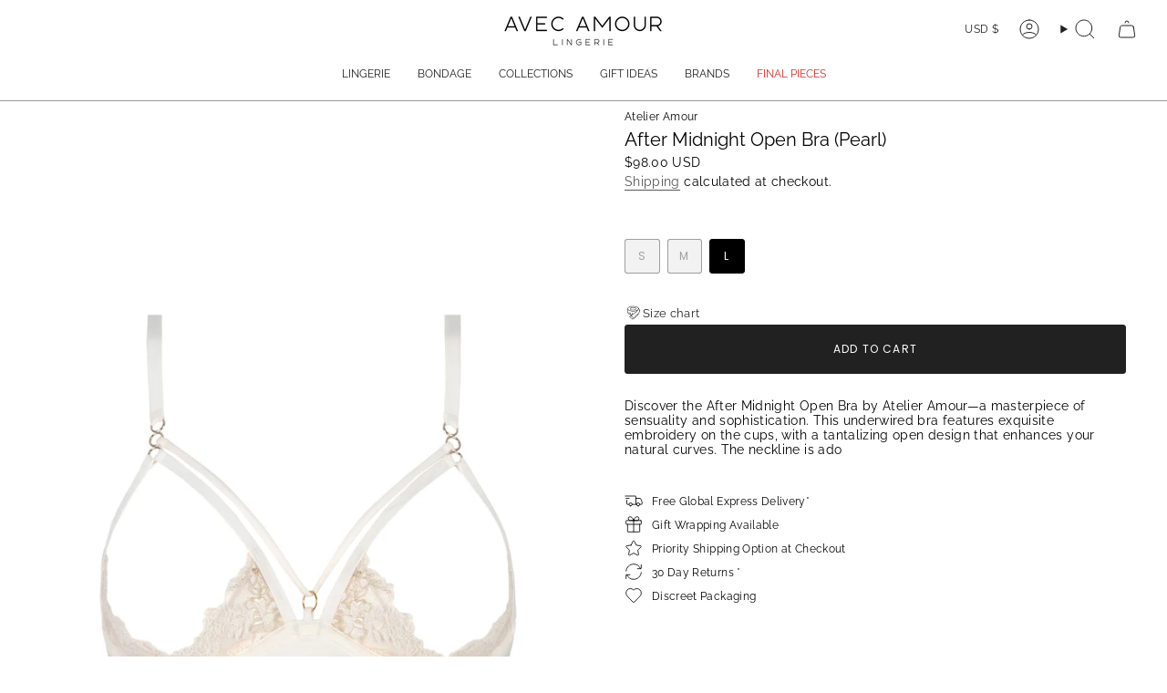

--- FILE ---
content_type: text/html; charset=utf-8
request_url: https://avecamourlingerie.com/products/atelier-amour-after-midnight-open-bra-pearl-ap12-pe
body_size: 82403
content:
<!doctype html>
<html class="no-touch supports-no-cookies" lang="en">
  <head><meta charset="UTF-8">
<meta http-equiv="X-UA-Compatible" content="IE=edge">
<meta name="viewport" content="width=device-width,initial-scale=1"><meta name="theme-color" content="#212121">
<link rel="canonical" href="https://avecamourlingerie.com/products/atelier-amour-after-midnight-open-bra-pearl-ap12-pe">

<!-- ======================= Broadcast Theme V8.0.0 ========================= -->


  <link rel="icon" type="image/png" href="//avecamourlingerie.com/cdn/shop/files/avec-amour-favicon-2022.png?crop=center&height=32&v=1668410719&width=32">

<link rel="preconnect" href="https://fonts.shopifycdn.com" crossorigin><!-- Title and description ================================================ -->


<title>
    
    Atelier Amour After Midnight Open Bra (Pearl) | Avec Amour Lingerie
    
    
    
  </title>


  <meta name="description" content="Discover the After Midnight Open Bra by Atelier Amour—a masterpiece of sensuality and sophistication. This underwired bra features exquisite embroidery on the cups, with a tantalizing open design that enhances your natural curves. The neckline is ado">


<meta property="og:site_name" content="Avec Amour Lingerie">
<meta property="og:url" content="https://avecamourlingerie.com/products/atelier-amour-after-midnight-open-bra-pearl-ap12-pe">
<meta property="og:title" content="Atelier Amour After Midnight Open Bra (Pearl) | Avec Amour Lingerie">
<meta property="og:type" content="product">
<meta property="og:description" content="Discover the After Midnight Open Bra by Atelier Amour—a masterpiece of sensuality and sophistication. This underwired bra features exquisite embroidery on the cups, with a tantalizing open design that enhances your natural curves. The neckline is ado"><meta property="og:image" content="http://avecamourlingerie.com/cdn/shop/files/A-ATELIERAMOUR-AfterMidnight-OpenBra-Pearl-front.jpg?v=1744877783">
  <meta property="og:image:secure_url" content="https://avecamourlingerie.com/cdn/shop/files/A-ATELIERAMOUR-AfterMidnight-OpenBra-Pearl-front.jpg?v=1744877783">
  <meta property="og:image:width" content="1500">
  <meta property="og:image:height" content="2100"><meta property="og:price:amount" content="98.00">
  <meta property="og:price:currency" content="USD"><meta name="twitter:card" content="summary_large_image">
<meta name="twitter:title" content="Atelier Amour After Midnight Open Bra (Pearl) | Avec Amour Lingerie">
<meta name="twitter:description" content="Discover the After Midnight Open Bra by Atelier Amour—a masterpiece of sensuality and sophistication. This underwired bra features exquisite embroidery on the cups, with a tantalizing open design that enhances your natural curves. The neckline is ado">
<!-- CSS ================================================================== -->
<style data-shopify>
  @font-face {
  font-family: Raleway;
  font-weight: 400;
  font-style: normal;
  font-display: swap;
  src: url("//avecamourlingerie.com/cdn/fonts/raleway/raleway_n4.2c76ddd103ff0f30b1230f13e160330ff8b2c68a.woff2") format("woff2"),
       url("//avecamourlingerie.com/cdn/fonts/raleway/raleway_n4.c057757dddc39994ad5d9c9f58e7c2c2a72359a9.woff") format("woff");
}

  @font-face {
  font-family: Raleway;
  font-weight: 400;
  font-style: normal;
  font-display: swap;
  src: url("//avecamourlingerie.com/cdn/fonts/raleway/raleway_n4.2c76ddd103ff0f30b1230f13e160330ff8b2c68a.woff2") format("woff2"),
       url("//avecamourlingerie.com/cdn/fonts/raleway/raleway_n4.c057757dddc39994ad5d9c9f58e7c2c2a72359a9.woff") format("woff");
}

  @font-face {
  font-family: Raleway;
  font-weight: 400;
  font-style: normal;
  font-display: swap;
  src: url("//avecamourlingerie.com/cdn/fonts/raleway/raleway_n4.2c76ddd103ff0f30b1230f13e160330ff8b2c68a.woff2") format("woff2"),
       url("//avecamourlingerie.com/cdn/fonts/raleway/raleway_n4.c057757dddc39994ad5d9c9f58e7c2c2a72359a9.woff") format("woff");
}

  @font-face {
  font-family: Poppins;
  font-weight: 400;
  font-style: normal;
  font-display: swap;
  src: url("//avecamourlingerie.com/cdn/fonts/poppins/poppins_n4.0ba78fa5af9b0e1a374041b3ceaadf0a43b41362.woff2") format("woff2"),
       url("//avecamourlingerie.com/cdn/fonts/poppins/poppins_n4.214741a72ff2596839fc9760ee7a770386cf16ca.woff") format("woff");
}

  @font-face {
  font-family: Raleway;
  font-weight: 400;
  font-style: normal;
  font-display: swap;
  src: url("//avecamourlingerie.com/cdn/fonts/raleway/raleway_n4.2c76ddd103ff0f30b1230f13e160330ff8b2c68a.woff2") format("woff2"),
       url("//avecamourlingerie.com/cdn/fonts/raleway/raleway_n4.c057757dddc39994ad5d9c9f58e7c2c2a72359a9.woff") format("woff");
}


  
    @font-face {
  font-family: Raleway;
  font-weight: 500;
  font-style: normal;
  font-display: swap;
  src: url("//avecamourlingerie.com/cdn/fonts/raleway/raleway_n5.0f898fcb9d16ae9a622ce7e706bb26c4a01b5028.woff2") format("woff2"),
       url("//avecamourlingerie.com/cdn/fonts/raleway/raleway_n5.c754eb57a4de1b66b11f20a04a7e3f1462e000f4.woff") format("woff");
}

  

  
    @font-face {
  font-family: Raleway;
  font-weight: 400;
  font-style: italic;
  font-display: swap;
  src: url("//avecamourlingerie.com/cdn/fonts/raleway/raleway_i4.aaa73a72f55a5e60da3e9a082717e1ed8f22f0a2.woff2") format("woff2"),
       url("//avecamourlingerie.com/cdn/fonts/raleway/raleway_i4.650670cc243082f8988ecc5576b6d613cfd5a8ee.woff") format("woff");
}

  

  
    @font-face {
  font-family: Raleway;
  font-weight: 500;
  font-style: italic;
  font-display: swap;
  src: url("//avecamourlingerie.com/cdn/fonts/raleway/raleway_i5.7c1179a63f760a1745604b586a712edb951beff6.woff2") format("woff2"),
       url("//avecamourlingerie.com/cdn/fonts/raleway/raleway_i5.0c656ad447ea049e85281d48394058c7bfca3cd7.woff") format("woff");
}

  

  
    @font-face {
  font-family: Raleway;
  font-weight: 500;
  font-style: normal;
  font-display: swap;
  src: url("//avecamourlingerie.com/cdn/fonts/raleway/raleway_n5.0f898fcb9d16ae9a622ce7e706bb26c4a01b5028.woff2") format("woff2"),
       url("//avecamourlingerie.com/cdn/fonts/raleway/raleway_n5.c754eb57a4de1b66b11f20a04a7e3f1462e000f4.woff") format("woff");
}

  

  

  
    
    .color-scheme-1 {--COLOR-BG-GRADIENT: #ffffff;
      --COLOR-BG: #ffffff;
      --COLOR-BG-RGB: 255, 255, 255;

      --COLOR-BG-ACCENT: #ffffff;
      --COLOR-BG-ACCENT-LIGHTEN: #ffffff;

      /* === Link Color ===*/

      --COLOR-LINK: #585858;
      --COLOR-LINK-A50: rgba(88, 88, 88, 0.5);
      --COLOR-LINK-A70: rgba(88, 88, 88, 0.7);
      --COLOR-LINK-HOVER: rgba(88, 88, 88, 0.7);
      --COLOR-LINK-OPPOSITE: #ffffff;

      --COLOR-TEXT: #000000;
      --COLOR-TEXT-HOVER: rgba(0, 0, 0, 0.7);
      --COLOR-TEXT-LIGHT: #4d4d4d;
      --COLOR-TEXT-DARK: #000000;
      --COLOR-TEXT-A5:  rgba(0, 0, 0, 0.05);
      --COLOR-TEXT-A35: rgba(0, 0, 0, 0.35);
      --COLOR-TEXT-A50: rgba(0, 0, 0, 0.5);
      --COLOR-TEXT-A80: rgba(0, 0, 0, 0.8);


      --COLOR-BORDER: rgb(255, 255, 255);
      --COLOR-BORDER-LIGHT: #ffffff;
      --COLOR-BORDER-DARK: #cccccc;
      --COLOR-BORDER-HAIRLINE: #f7f7f7;

      --overlay-bg: #000000;

      /* === Bright color ===*/
      --COLOR-ACCENT: #000000;
      --COLOR-ACCENT-HOVER: #000000;
      --COLOR-ACCENT-FADE: rgba(0, 0, 0, 0.05);
      --COLOR-ACCENT-LIGHT: #4d4d4d;

      /* === Default Cart Gradient ===*/

      --FREE-SHIPPING-GRADIENT: linear-gradient(to right, var(--COLOR-ACCENT-LIGHT) 0%, var(--accent) 100%);

      /* === Buttons ===*/
      --BTN-PRIMARY-BG: #212121;
      --BTN-PRIMARY-TEXT: #ffffff;
      --BTN-PRIMARY-BORDER: #212121;
      --BTN-PRIMARY-BORDER-A70: rgba(33, 33, 33, 0.7);

      
      
        --BTN-PRIMARY-BG-BRIGHTER: #2e2e2e;
      

      --BTN-SECONDARY-BG: #ffffff;
      --BTN-SECONDARY-TEXT: #ffffff;
      --BTN-SECONDARY-BORDER: #000000;
      --BTN-SECONDARY-BORDER-A70: rgba(0, 0, 0, 0.7);

      
      
        --BTN-SECONDARY-BG-BRIGHTER: #f2f2f2;
      

      
--COLOR-BG-BRIGHTER: #f2f2f2;

      --COLOR-BG-ALPHA-25: rgba(255, 255, 255, 0.25);
      --COLOR-BG-TRANSPARENT: rgba(255, 255, 255, 0);--COLOR-FOOTER-BG-HAIRLINE: #f7f7f7;

      /* Dynamic color variables */
      --accent: var(--COLOR-ACCENT);
      --accent-fade: var(--COLOR-ACCENT-FADE);
      --accent-hover: var(--COLOR-ACCENT-HOVER);
      --border: var(--COLOR-BORDER);
      --border-dark: var(--COLOR-BORDER-DARK);
      --border-light: var(--COLOR-BORDER-LIGHT);
      --border-hairline: var(--COLOR-BORDER-HAIRLINE);
      --bg: var(--COLOR-BG-GRADIENT, var(--COLOR-BG));
      --bg-accent: var(--COLOR-BG-ACCENT);
      --bg-accent-lighten: var(--COLOR-BG-ACCENT-LIGHTEN);
      --icons: var(--COLOR-TEXT);
      --link: var(--COLOR-LINK);
      --link-a50: var(--COLOR-LINK-A50);
      --link-a70: var(--COLOR-LINK-A70);
      --link-hover: var(--COLOR-LINK-HOVER);
      --link-opposite: var(--COLOR-LINK-OPPOSITE);
      --text: var(--COLOR-TEXT);
      --text-dark: var(--COLOR-TEXT-DARK);
      --text-light: var(--COLOR-TEXT-LIGHT);
      --text-hover: var(--COLOR-TEXT-HOVER);
      --text-a5: var(--COLOR-TEXT-A5);
      --text-a35: var(--COLOR-TEXT-A35);
      --text-a50: var(--COLOR-TEXT-A50);
      --text-a80: var(--COLOR-TEXT-A80);
    }
  
    
    .color-scheme-2 {--COLOR-BG-GRADIENT: #212121;
      --COLOR-BG: #212121;
      --COLOR-BG-RGB: 33, 33, 33;

      --COLOR-BG-ACCENT: #f5f2ec;
      --COLOR-BG-ACCENT-LIGHTEN: #ffffff;

      /* === Link Color ===*/

      --COLOR-LINK: #ffffff;
      --COLOR-LINK-A50: rgba(255, 255, 255, 0.5);
      --COLOR-LINK-A70: rgba(255, 255, 255, 0.7);
      --COLOR-LINK-HOVER: rgba(255, 255, 255, 0.7);
      --COLOR-LINK-OPPOSITE: #000000;

      --COLOR-TEXT: #ffffff;
      --COLOR-TEXT-HOVER: rgba(255, 255, 255, 0.7);
      --COLOR-TEXT-LIGHT: #bcbcbc;
      --COLOR-TEXT-DARK: #d9d9d9;
      --COLOR-TEXT-A5:  rgba(255, 255, 255, 0.05);
      --COLOR-TEXT-A35: rgba(255, 255, 255, 0.35);
      --COLOR-TEXT-A50: rgba(255, 255, 255, 0.5);
      --COLOR-TEXT-A80: rgba(255, 255, 255, 0.8);


      --COLOR-BORDER: rgb(209, 208, 206);
      --COLOR-BORDER-LIGHT: #8b8a89;
      --COLOR-BORDER-DARK: #a09e99;
      --COLOR-BORDER-HAIRLINE: #191919;

      --overlay-bg: #644d3e;

      /* === Bright color ===*/
      --COLOR-ACCENT: #ab8c52;
      --COLOR-ACCENT-HOVER: #806430;
      --COLOR-ACCENT-FADE: rgba(171, 140, 82, 0.05);
      --COLOR-ACCENT-LIGHT: #e8d4ae;

      /* === Default Cart Gradient ===*/

      --FREE-SHIPPING-GRADIENT: linear-gradient(to right, var(--COLOR-ACCENT-LIGHT) 0%, var(--accent) 100%);

      /* === Buttons ===*/
      --BTN-PRIMARY-BG: #212121;
      --BTN-PRIMARY-TEXT: #ffffff;
      --BTN-PRIMARY-BORDER: #212121;
      --BTN-PRIMARY-BORDER-A70: rgba(33, 33, 33, 0.7);

      
      
        --BTN-PRIMARY-BG-BRIGHTER: #2e2e2e;
      

      --BTN-SECONDARY-BG: #ffffff;
      --BTN-SECONDARY-TEXT: #000000;
      --BTN-SECONDARY-BORDER: #ab8c52;
      --BTN-SECONDARY-BORDER-A70: rgba(171, 140, 82, 0.7);

      
      
        --BTN-SECONDARY-BG-BRIGHTER: #f2f2f2;
      

      
--COLOR-BG-BRIGHTER: #2e2e2e;

      --COLOR-BG-ALPHA-25: rgba(33, 33, 33, 0.25);
      --COLOR-BG-TRANSPARENT: rgba(33, 33, 33, 0);--COLOR-FOOTER-BG-HAIRLINE: #292929;

      /* Dynamic color variables */
      --accent: var(--COLOR-ACCENT);
      --accent-fade: var(--COLOR-ACCENT-FADE);
      --accent-hover: var(--COLOR-ACCENT-HOVER);
      --border: var(--COLOR-BORDER);
      --border-dark: var(--COLOR-BORDER-DARK);
      --border-light: var(--COLOR-BORDER-LIGHT);
      --border-hairline: var(--COLOR-BORDER-HAIRLINE);
      --bg: var(--COLOR-BG-GRADIENT, var(--COLOR-BG));
      --bg-accent: var(--COLOR-BG-ACCENT);
      --bg-accent-lighten: var(--COLOR-BG-ACCENT-LIGHTEN);
      --icons: var(--COLOR-TEXT);
      --link: var(--COLOR-LINK);
      --link-a50: var(--COLOR-LINK-A50);
      --link-a70: var(--COLOR-LINK-A70);
      --link-hover: var(--COLOR-LINK-HOVER);
      --link-opposite: var(--COLOR-LINK-OPPOSITE);
      --text: var(--COLOR-TEXT);
      --text-dark: var(--COLOR-TEXT-DARK);
      --text-light: var(--COLOR-TEXT-LIGHT);
      --text-hover: var(--COLOR-TEXT-HOVER);
      --text-a5: var(--COLOR-TEXT-A5);
      --text-a35: var(--COLOR-TEXT-A35);
      --text-a50: var(--COLOR-TEXT-A50);
      --text-a80: var(--COLOR-TEXT-A80);
    }
  
    
    .color-scheme-3 {--COLOR-BG-GRADIENT: #f5f2ec;
      --COLOR-BG: #f5f2ec;
      --COLOR-BG-RGB: 245, 242, 236;

      --COLOR-BG-ACCENT: #ffffff;
      --COLOR-BG-ACCENT-LIGHTEN: #ffffff;

      /* === Link Color ===*/

      --COLOR-LINK: #282c2e;
      --COLOR-LINK-A50: rgba(40, 44, 46, 0.5);
      --COLOR-LINK-A70: rgba(40, 44, 46, 0.7);
      --COLOR-LINK-HOVER: rgba(40, 44, 46, 0.7);
      --COLOR-LINK-OPPOSITE: #ffffff;

      --COLOR-TEXT: #212121;
      --COLOR-TEXT-HOVER: rgba(33, 33, 33, 0.7);
      --COLOR-TEXT-LIGHT: #61605e;
      --COLOR-TEXT-DARK: #000000;
      --COLOR-TEXT-A5:  rgba(33, 33, 33, 0.05);
      --COLOR-TEXT-A35: rgba(33, 33, 33, 0.35);
      --COLOR-TEXT-A50: rgba(33, 33, 33, 0.5);
      --COLOR-TEXT-A80: rgba(33, 33, 33, 0.8);


      --COLOR-BORDER: rgb(209, 205, 196);
      --COLOR-BORDER-LIGHT: #dfdcd4;
      --COLOR-BORDER-DARK: #a49c8b;
      --COLOR-BORDER-HAIRLINE: #f0ebe2;

      --overlay-bg: #000000;

      /* === Bright color ===*/
      --COLOR-ACCENT: #ab8c52;
      --COLOR-ACCENT-HOVER: #806430;
      --COLOR-ACCENT-FADE: rgba(171, 140, 82, 0.05);
      --COLOR-ACCENT-LIGHT: #e8d4ae;

      /* === Default Cart Gradient ===*/

      --FREE-SHIPPING-GRADIENT: linear-gradient(to right, var(--COLOR-ACCENT-LIGHT) 0%, var(--accent) 100%);

      /* === Buttons ===*/
      --BTN-PRIMARY-BG: #212121;
      --BTN-PRIMARY-TEXT: #ffffff;
      --BTN-PRIMARY-BORDER: #212121;
      --BTN-PRIMARY-BORDER-A70: rgba(33, 33, 33, 0.7);

      
      
        --BTN-PRIMARY-BG-BRIGHTER: #2e2e2e;
      

      --BTN-SECONDARY-BG: #ab8c52;
      --BTN-SECONDARY-TEXT: #ffffff;
      --BTN-SECONDARY-BORDER: #ab8c52;
      --BTN-SECONDARY-BORDER-A70: rgba(171, 140, 82, 0.7);

      
      
        --BTN-SECONDARY-BG-BRIGHTER: #9a7e4a;
      

      
--COLOR-BG-BRIGHTER: #ece7db;

      --COLOR-BG-ALPHA-25: rgba(245, 242, 236, 0.25);
      --COLOR-BG-TRANSPARENT: rgba(245, 242, 236, 0);--COLOR-FOOTER-BG-HAIRLINE: #f0ebe2;

      /* Dynamic color variables */
      --accent: var(--COLOR-ACCENT);
      --accent-fade: var(--COLOR-ACCENT-FADE);
      --accent-hover: var(--COLOR-ACCENT-HOVER);
      --border: var(--COLOR-BORDER);
      --border-dark: var(--COLOR-BORDER-DARK);
      --border-light: var(--COLOR-BORDER-LIGHT);
      --border-hairline: var(--COLOR-BORDER-HAIRLINE);
      --bg: var(--COLOR-BG-GRADIENT, var(--COLOR-BG));
      --bg-accent: var(--COLOR-BG-ACCENT);
      --bg-accent-lighten: var(--COLOR-BG-ACCENT-LIGHTEN);
      --icons: var(--COLOR-TEXT);
      --link: var(--COLOR-LINK);
      --link-a50: var(--COLOR-LINK-A50);
      --link-a70: var(--COLOR-LINK-A70);
      --link-hover: var(--COLOR-LINK-HOVER);
      --link-opposite: var(--COLOR-LINK-OPPOSITE);
      --text: var(--COLOR-TEXT);
      --text-dark: var(--COLOR-TEXT-DARK);
      --text-light: var(--COLOR-TEXT-LIGHT);
      --text-hover: var(--COLOR-TEXT-HOVER);
      --text-a5: var(--COLOR-TEXT-A5);
      --text-a35: var(--COLOR-TEXT-A35);
      --text-a50: var(--COLOR-TEXT-A50);
      --text-a80: var(--COLOR-TEXT-A80);
    }
  
    
    .color-scheme-4 {--COLOR-BG-GRADIENT: #b0a38b;
      --COLOR-BG: #b0a38b;
      --COLOR-BG-RGB: 176, 163, 139;

      --COLOR-BG-ACCENT: #f5f2ec;
      --COLOR-BG-ACCENT-LIGHTEN: #ffffff;

      /* === Link Color ===*/

      --COLOR-LINK: #282c2e;
      --COLOR-LINK-A50: rgba(40, 44, 46, 0.5);
      --COLOR-LINK-A70: rgba(40, 44, 46, 0.7);
      --COLOR-LINK-HOVER: rgba(40, 44, 46, 0.7);
      --COLOR-LINK-OPPOSITE: #ffffff;

      --COLOR-TEXT: #212121;
      --COLOR-TEXT-HOVER: rgba(33, 33, 33, 0.7);
      --COLOR-TEXT-LIGHT: #4c4841;
      --COLOR-TEXT-DARK: #000000;
      --COLOR-TEXT-A5:  rgba(33, 33, 33, 0.05);
      --COLOR-TEXT-A35: rgba(33, 33, 33, 0.35);
      --COLOR-TEXT-A50: rgba(33, 33, 33, 0.5);
      --COLOR-TEXT-A80: rgba(33, 33, 33, 0.8);


      --COLOR-BORDER: rgb(243, 243, 243);
      --COLOR-BORDER-LIGHT: #d8d3c9;
      --COLOR-BORDER-DARK: #c0c0c0;
      --COLOR-BORDER-HAIRLINE: #aa9c82;

      --overlay-bg: #000000;

      /* === Bright color ===*/
      --COLOR-ACCENT: #ab8c52;
      --COLOR-ACCENT-HOVER: #806430;
      --COLOR-ACCENT-FADE: rgba(171, 140, 82, 0.05);
      --COLOR-ACCENT-LIGHT: #e8d4ae;

      /* === Default Cart Gradient ===*/

      --FREE-SHIPPING-GRADIENT: linear-gradient(to right, var(--COLOR-ACCENT-LIGHT) 0%, var(--accent) 100%);

      /* === Buttons ===*/
      --BTN-PRIMARY-BG: #212121;
      --BTN-PRIMARY-TEXT: #ffffff;
      --BTN-PRIMARY-BORDER: #ffffff;
      --BTN-PRIMARY-BORDER-A70: rgba(255, 255, 255, 0.7);

      
      
        --BTN-PRIMARY-BG-BRIGHTER: #2e2e2e;
      

      --BTN-SECONDARY-BG: #ab8c52;
      --BTN-SECONDARY-TEXT: #ffffff;
      --BTN-SECONDARY-BORDER: #ab8c52;
      --BTN-SECONDARY-BORDER-A70: rgba(171, 140, 82, 0.7);

      
      
        --BTN-SECONDARY-BG-BRIGHTER: #9a7e4a;
      

      
--COLOR-BG-BRIGHTER: #a6977c;

      --COLOR-BG-ALPHA-25: rgba(176, 163, 139, 0.25);
      --COLOR-BG-TRANSPARENT: rgba(176, 163, 139, 0);--COLOR-FOOTER-BG-HAIRLINE: #aa9c82;

      /* Dynamic color variables */
      --accent: var(--COLOR-ACCENT);
      --accent-fade: var(--COLOR-ACCENT-FADE);
      --accent-hover: var(--COLOR-ACCENT-HOVER);
      --border: var(--COLOR-BORDER);
      --border-dark: var(--COLOR-BORDER-DARK);
      --border-light: var(--COLOR-BORDER-LIGHT);
      --border-hairline: var(--COLOR-BORDER-HAIRLINE);
      --bg: var(--COLOR-BG-GRADIENT, var(--COLOR-BG));
      --bg-accent: var(--COLOR-BG-ACCENT);
      --bg-accent-lighten: var(--COLOR-BG-ACCENT-LIGHTEN);
      --icons: var(--COLOR-TEXT);
      --link: var(--COLOR-LINK);
      --link-a50: var(--COLOR-LINK-A50);
      --link-a70: var(--COLOR-LINK-A70);
      --link-hover: var(--COLOR-LINK-HOVER);
      --link-opposite: var(--COLOR-LINK-OPPOSITE);
      --text: var(--COLOR-TEXT);
      --text-dark: var(--COLOR-TEXT-DARK);
      --text-light: var(--COLOR-TEXT-LIGHT);
      --text-hover: var(--COLOR-TEXT-HOVER);
      --text-a5: var(--COLOR-TEXT-A5);
      --text-a35: var(--COLOR-TEXT-A35);
      --text-a50: var(--COLOR-TEXT-A50);
      --text-a80: var(--COLOR-TEXT-A80);
    }
  
    
    .color-scheme-5 {--COLOR-BG-GRADIENT: #868154;
      --COLOR-BG: #868154;
      --COLOR-BG-RGB: 134, 129, 84;

      --COLOR-BG-ACCENT: #f5f2ec;
      --COLOR-BG-ACCENT-LIGHTEN: #ffffff;

      /* === Link Color ===*/

      --COLOR-LINK: #282c2e;
      --COLOR-LINK-A50: rgba(40, 44, 46, 0.5);
      --COLOR-LINK-A70: rgba(40, 44, 46, 0.7);
      --COLOR-LINK-HOVER: rgba(40, 44, 46, 0.7);
      --COLOR-LINK-OPPOSITE: #ffffff;

      --COLOR-TEXT: #d8d2b3;
      --COLOR-TEXT-HOVER: rgba(216, 210, 179, 0.7);
      --COLOR-TEXT-LIGHT: #bfba97;
      --COLOR-TEXT-DARK: #c8bb76;
      --COLOR-TEXT-A5:  rgba(216, 210, 179, 0.05);
      --COLOR-TEXT-A35: rgba(216, 210, 179, 0.35);
      --COLOR-TEXT-A50: rgba(216, 210, 179, 0.5);
      --COLOR-TEXT-A80: rgba(216, 210, 179, 0.8);


      --COLOR-BORDER: rgb(243, 243, 243);
      --COLOR-BORDER-LIGHT: #c7c5b3;
      --COLOR-BORDER-DARK: #c0c0c0;
      --COLOR-BORDER-HAIRLINE: #7d784e;

      --overlay-bg: #000000;

      /* === Bright color ===*/
      --COLOR-ACCENT: #ab8c52;
      --COLOR-ACCENT-HOVER: #806430;
      --COLOR-ACCENT-FADE: rgba(171, 140, 82, 0.05);
      --COLOR-ACCENT-LIGHT: #e8d4ae;

      /* === Default Cart Gradient ===*/

      --FREE-SHIPPING-GRADIENT: linear-gradient(to right, var(--COLOR-ACCENT-LIGHT) 0%, var(--accent) 100%);

      /* === Buttons ===*/
      --BTN-PRIMARY-BG: #212121;
      --BTN-PRIMARY-TEXT: #ffffff;
      --BTN-PRIMARY-BORDER: #212121;
      --BTN-PRIMARY-BORDER-A70: rgba(33, 33, 33, 0.7);

      
      
        --BTN-PRIMARY-BG-BRIGHTER: #2e2e2e;
      

      --BTN-SECONDARY-BG: #ab8c52;
      --BTN-SECONDARY-TEXT: #ffffff;
      --BTN-SECONDARY-BORDER: #ab8c52;
      --BTN-SECONDARY-BORDER-A70: rgba(171, 140, 82, 0.7);

      
      
        --BTN-SECONDARY-BG-BRIGHTER: #9a7e4a;
      

      
--COLOR-BG-BRIGHTER: #76724a;

      --COLOR-BG-ALPHA-25: rgba(134, 129, 84, 0.25);
      --COLOR-BG-TRANSPARENT: rgba(134, 129, 84, 0);--COLOR-FOOTER-BG-HAIRLINE: #7d784e;

      /* Dynamic color variables */
      --accent: var(--COLOR-ACCENT);
      --accent-fade: var(--COLOR-ACCENT-FADE);
      --accent-hover: var(--COLOR-ACCENT-HOVER);
      --border: var(--COLOR-BORDER);
      --border-dark: var(--COLOR-BORDER-DARK);
      --border-light: var(--COLOR-BORDER-LIGHT);
      --border-hairline: var(--COLOR-BORDER-HAIRLINE);
      --bg: var(--COLOR-BG-GRADIENT, var(--COLOR-BG));
      --bg-accent: var(--COLOR-BG-ACCENT);
      --bg-accent-lighten: var(--COLOR-BG-ACCENT-LIGHTEN);
      --icons: var(--COLOR-TEXT);
      --link: var(--COLOR-LINK);
      --link-a50: var(--COLOR-LINK-A50);
      --link-a70: var(--COLOR-LINK-A70);
      --link-hover: var(--COLOR-LINK-HOVER);
      --link-opposite: var(--COLOR-LINK-OPPOSITE);
      --text: var(--COLOR-TEXT);
      --text-dark: var(--COLOR-TEXT-DARK);
      --text-light: var(--COLOR-TEXT-LIGHT);
      --text-hover: var(--COLOR-TEXT-HOVER);
      --text-a5: var(--COLOR-TEXT-A5);
      --text-a35: var(--COLOR-TEXT-A35);
      --text-a50: var(--COLOR-TEXT-A50);
      --text-a80: var(--COLOR-TEXT-A80);
    }
  
    
    .color-scheme-6 {--COLOR-BG-GRADIENT: #fcfbf9;
      --COLOR-BG: #fcfbf9;
      --COLOR-BG-RGB: 252, 251, 249;

      --COLOR-BG-ACCENT: #f5f2ec;
      --COLOR-BG-ACCENT-LIGHTEN: #ffffff;

      /* === Link Color ===*/

      --COLOR-LINK: #282c2e;
      --COLOR-LINK-A50: rgba(40, 44, 46, 0.5);
      --COLOR-LINK-A70: rgba(40, 44, 46, 0.7);
      --COLOR-LINK-HOVER: rgba(40, 44, 46, 0.7);
      --COLOR-LINK-OPPOSITE: #ffffff;

      --COLOR-TEXT: #212121;
      --COLOR-TEXT-HOVER: rgba(33, 33, 33, 0.7);
      --COLOR-TEXT-LIGHT: #636262;
      --COLOR-TEXT-DARK: #000000;
      --COLOR-TEXT-A5:  rgba(33, 33, 33, 0.05);
      --COLOR-TEXT-A35: rgba(33, 33, 33, 0.35);
      --COLOR-TEXT-A50: rgba(33, 33, 33, 0.5);
      --COLOR-TEXT-A80: rgba(33, 33, 33, 0.8);


      --COLOR-BORDER: rgb(209, 208, 206);
      --COLOR-BORDER-LIGHT: #e2e1df;
      --COLOR-BORDER-DARK: #a09e99;
      --COLOR-BORDER-HAIRLINE: #f7f4ef;

      --overlay-bg: #000000;

      /* === Bright color ===*/
      --COLOR-ACCENT: #ab8c52;
      --COLOR-ACCENT-HOVER: #806430;
      --COLOR-ACCENT-FADE: rgba(171, 140, 82, 0.05);
      --COLOR-ACCENT-LIGHT: #e8d4ae;

      /* === Default Cart Gradient ===*/

      --FREE-SHIPPING-GRADIENT: linear-gradient(to right, var(--COLOR-ACCENT-LIGHT) 0%, var(--accent) 100%);

      /* === Buttons ===*/
      --BTN-PRIMARY-BG: #ffffff;
      --BTN-PRIMARY-TEXT: #212121;
      --BTN-PRIMARY-BORDER: #ffffff;
      --BTN-PRIMARY-BORDER-A70: rgba(255, 255, 255, 0.7);

      
      
        --BTN-PRIMARY-BG-BRIGHTER: #f2f2f2;
      

      --BTN-SECONDARY-BG: #ab8c52;
      --BTN-SECONDARY-TEXT: #ffffff;
      --BTN-SECONDARY-BORDER: #ab8c52;
      --BTN-SECONDARY-BORDER-A70: rgba(171, 140, 82, 0.7);

      
      
        --BTN-SECONDARY-BG-BRIGHTER: #9a7e4a;
      

      
--COLOR-BG-BRIGHTER: #f4f0e8;

      --COLOR-BG-ALPHA-25: rgba(252, 251, 249, 0.25);
      --COLOR-BG-TRANSPARENT: rgba(252, 251, 249, 0);--COLOR-FOOTER-BG-HAIRLINE: #f7f4ef;

      /* Dynamic color variables */
      --accent: var(--COLOR-ACCENT);
      --accent-fade: var(--COLOR-ACCENT-FADE);
      --accent-hover: var(--COLOR-ACCENT-HOVER);
      --border: var(--COLOR-BORDER);
      --border-dark: var(--COLOR-BORDER-DARK);
      --border-light: var(--COLOR-BORDER-LIGHT);
      --border-hairline: var(--COLOR-BORDER-HAIRLINE);
      --bg: var(--COLOR-BG-GRADIENT, var(--COLOR-BG));
      --bg-accent: var(--COLOR-BG-ACCENT);
      --bg-accent-lighten: var(--COLOR-BG-ACCENT-LIGHTEN);
      --icons: var(--COLOR-TEXT);
      --link: var(--COLOR-LINK);
      --link-a50: var(--COLOR-LINK-A50);
      --link-a70: var(--COLOR-LINK-A70);
      --link-hover: var(--COLOR-LINK-HOVER);
      --link-opposite: var(--COLOR-LINK-OPPOSITE);
      --text: var(--COLOR-TEXT);
      --text-dark: var(--COLOR-TEXT-DARK);
      --text-light: var(--COLOR-TEXT-LIGHT);
      --text-hover: var(--COLOR-TEXT-HOVER);
      --text-a5: var(--COLOR-TEXT-A5);
      --text-a35: var(--COLOR-TEXT-A35);
      --text-a50: var(--COLOR-TEXT-A50);
      --text-a80: var(--COLOR-TEXT-A80);
    }
  
    
    .color-scheme-7 {--COLOR-BG-GRADIENT: #f5f2ec;
      --COLOR-BG: #f5f2ec;
      --COLOR-BG-RGB: 245, 242, 236;

      --COLOR-BG-ACCENT: #f5f2ec;
      --COLOR-BG-ACCENT-LIGHTEN: #ffffff;

      /* === Link Color ===*/

      --COLOR-LINK: #282c2e;
      --COLOR-LINK-A50: rgba(40, 44, 46, 0.5);
      --COLOR-LINK-A70: rgba(40, 44, 46, 0.7);
      --COLOR-LINK-HOVER: rgba(40, 44, 46, 0.7);
      --COLOR-LINK-OPPOSITE: #ffffff;

      --COLOR-TEXT: #685a3f;
      --COLOR-TEXT-HOVER: rgba(104, 90, 63, 0.7);
      --COLOR-TEXT-LIGHT: #928873;
      --COLOR-TEXT-DARK: #3d321e;
      --COLOR-TEXT-A5:  rgba(104, 90, 63, 0.05);
      --COLOR-TEXT-A35: rgba(104, 90, 63, 0.35);
      --COLOR-TEXT-A50: rgba(104, 90, 63, 0.5);
      --COLOR-TEXT-A80: rgba(104, 90, 63, 0.8);


      --COLOR-BORDER: rgb(209, 205, 196);
      --COLOR-BORDER-LIGHT: #dfdcd4;
      --COLOR-BORDER-DARK: #a49c8b;
      --COLOR-BORDER-HAIRLINE: #f0ebe2;

      --overlay-bg: #000000;

      /* === Bright color ===*/
      --COLOR-ACCENT: #ab8c52;
      --COLOR-ACCENT-HOVER: #806430;
      --COLOR-ACCENT-FADE: rgba(171, 140, 82, 0.05);
      --COLOR-ACCENT-LIGHT: #e8d4ae;

      /* === Default Cart Gradient ===*/

      --FREE-SHIPPING-GRADIENT: linear-gradient(to right, var(--COLOR-ACCENT-LIGHT) 0%, var(--accent) 100%);

      /* === Buttons ===*/
      --BTN-PRIMARY-BG: #212121;
      --BTN-PRIMARY-TEXT: #ffffff;
      --BTN-PRIMARY-BORDER: #212121;
      --BTN-PRIMARY-BORDER-A70: rgba(33, 33, 33, 0.7);

      
      
        --BTN-PRIMARY-BG-BRIGHTER: #2e2e2e;
      

      --BTN-SECONDARY-BG: #ab8c52;
      --BTN-SECONDARY-TEXT: #ffffff;
      --BTN-SECONDARY-BORDER: #ab8c52;
      --BTN-SECONDARY-BORDER-A70: rgba(171, 140, 82, 0.7);

      
      
        --BTN-SECONDARY-BG-BRIGHTER: #9a7e4a;
      

      
--COLOR-BG-BRIGHTER: #ece7db;

      --COLOR-BG-ALPHA-25: rgba(245, 242, 236, 0.25);
      --COLOR-BG-TRANSPARENT: rgba(245, 242, 236, 0);--COLOR-FOOTER-BG-HAIRLINE: #f0ebe2;

      /* Dynamic color variables */
      --accent: var(--COLOR-ACCENT);
      --accent-fade: var(--COLOR-ACCENT-FADE);
      --accent-hover: var(--COLOR-ACCENT-HOVER);
      --border: var(--COLOR-BORDER);
      --border-dark: var(--COLOR-BORDER-DARK);
      --border-light: var(--COLOR-BORDER-LIGHT);
      --border-hairline: var(--COLOR-BORDER-HAIRLINE);
      --bg: var(--COLOR-BG-GRADIENT, var(--COLOR-BG));
      --bg-accent: var(--COLOR-BG-ACCENT);
      --bg-accent-lighten: var(--COLOR-BG-ACCENT-LIGHTEN);
      --icons: var(--COLOR-TEXT);
      --link: var(--COLOR-LINK);
      --link-a50: var(--COLOR-LINK-A50);
      --link-a70: var(--COLOR-LINK-A70);
      --link-hover: var(--COLOR-LINK-HOVER);
      --link-opposite: var(--COLOR-LINK-OPPOSITE);
      --text: var(--COLOR-TEXT);
      --text-dark: var(--COLOR-TEXT-DARK);
      --text-light: var(--COLOR-TEXT-LIGHT);
      --text-hover: var(--COLOR-TEXT-HOVER);
      --text-a5: var(--COLOR-TEXT-A5);
      --text-a35: var(--COLOR-TEXT-A35);
      --text-a50: var(--COLOR-TEXT-A50);
      --text-a80: var(--COLOR-TEXT-A80);
    }
  
    
    .color-scheme-8 {--COLOR-BG-GRADIENT: #eae6dd;
      --COLOR-BG: #eae6dd;
      --COLOR-BG-RGB: 234, 230, 221;

      --COLOR-BG-ACCENT: #f5f2ec;
      --COLOR-BG-ACCENT-LIGHTEN: #ffffff;

      /* === Link Color ===*/

      --COLOR-LINK: #282c2e;
      --COLOR-LINK-A50: rgba(40, 44, 46, 0.5);
      --COLOR-LINK-A70: rgba(40, 44, 46, 0.7);
      --COLOR-LINK-HOVER: rgba(40, 44, 46, 0.7);
      --COLOR-LINK-OPPOSITE: #ffffff;

      --COLOR-TEXT: #212121;
      --COLOR-TEXT-HOVER: rgba(33, 33, 33, 0.7);
      --COLOR-TEXT-LIGHT: #5d5c59;
      --COLOR-TEXT-DARK: #000000;
      --COLOR-TEXT-A5:  rgba(33, 33, 33, 0.05);
      --COLOR-TEXT-A35: rgba(33, 33, 33, 0.35);
      --COLOR-TEXT-A50: rgba(33, 33, 33, 0.5);
      --COLOR-TEXT-A80: rgba(33, 33, 33, 0.8);


      --COLOR-BORDER: rgb(209, 205, 196);
      --COLOR-BORDER-LIGHT: #dbd7ce;
      --COLOR-BORDER-DARK: #a49c8b;
      --COLOR-BORDER-HAIRLINE: #e4dfd4;

      --overlay-bg: #000000;

      /* === Bright color ===*/
      --COLOR-ACCENT: #ab8c52;
      --COLOR-ACCENT-HOVER: #806430;
      --COLOR-ACCENT-FADE: rgba(171, 140, 82, 0.05);
      --COLOR-ACCENT-LIGHT: #e8d4ae;

      /* === Default Cart Gradient ===*/

      --FREE-SHIPPING-GRADIENT: linear-gradient(to right, var(--COLOR-ACCENT-LIGHT) 0%, var(--accent) 100%);

      /* === Buttons ===*/
      --BTN-PRIMARY-BG: #212121;
      --BTN-PRIMARY-TEXT: #ffffff;
      --BTN-PRIMARY-BORDER: #212121;
      --BTN-PRIMARY-BORDER-A70: rgba(33, 33, 33, 0.7);

      
      
        --BTN-PRIMARY-BG-BRIGHTER: #2e2e2e;
      

      --BTN-SECONDARY-BG: #ab8c52;
      --BTN-SECONDARY-TEXT: #ffffff;
      --BTN-SECONDARY-BORDER: #ab8c52;
      --BTN-SECONDARY-BORDER-A70: rgba(171, 140, 82, 0.7);

      
      
        --BTN-SECONDARY-BG-BRIGHTER: #9a7e4a;
      

      
--COLOR-BG-BRIGHTER: #e0dacd;

      --COLOR-BG-ALPHA-25: rgba(234, 230, 221, 0.25);
      --COLOR-BG-TRANSPARENT: rgba(234, 230, 221, 0);--COLOR-FOOTER-BG-HAIRLINE: #e4dfd4;

      /* Dynamic color variables */
      --accent: var(--COLOR-ACCENT);
      --accent-fade: var(--COLOR-ACCENT-FADE);
      --accent-hover: var(--COLOR-ACCENT-HOVER);
      --border: var(--COLOR-BORDER);
      --border-dark: var(--COLOR-BORDER-DARK);
      --border-light: var(--COLOR-BORDER-LIGHT);
      --border-hairline: var(--COLOR-BORDER-HAIRLINE);
      --bg: var(--COLOR-BG-GRADIENT, var(--COLOR-BG));
      --bg-accent: var(--COLOR-BG-ACCENT);
      --bg-accent-lighten: var(--COLOR-BG-ACCENT-LIGHTEN);
      --icons: var(--COLOR-TEXT);
      --link: var(--COLOR-LINK);
      --link-a50: var(--COLOR-LINK-A50);
      --link-a70: var(--COLOR-LINK-A70);
      --link-hover: var(--COLOR-LINK-HOVER);
      --link-opposite: var(--COLOR-LINK-OPPOSITE);
      --text: var(--COLOR-TEXT);
      --text-dark: var(--COLOR-TEXT-DARK);
      --text-light: var(--COLOR-TEXT-LIGHT);
      --text-hover: var(--COLOR-TEXT-HOVER);
      --text-a5: var(--COLOR-TEXT-A5);
      --text-a35: var(--COLOR-TEXT-A35);
      --text-a50: var(--COLOR-TEXT-A50);
      --text-a80: var(--COLOR-TEXT-A80);
    }
  
    
    .color-scheme-9 {--COLOR-BG-GRADIENT: #fcfbf9;
      --COLOR-BG: #fcfbf9;
      --COLOR-BG-RGB: 252, 251, 249;

      --COLOR-BG-ACCENT: #f5f2ec;
      --COLOR-BG-ACCENT-LIGHTEN: #ffffff;

      /* === Link Color ===*/

      --COLOR-LINK: #282c2e;
      --COLOR-LINK-A50: rgba(40, 44, 46, 0.5);
      --COLOR-LINK-A70: rgba(40, 44, 46, 0.7);
      --COLOR-LINK-HOVER: rgba(40, 44, 46, 0.7);
      --COLOR-LINK-OPPOSITE: #ffffff;

      --COLOR-TEXT: #212121;
      --COLOR-TEXT-HOVER: rgba(33, 33, 33, 0.7);
      --COLOR-TEXT-LIGHT: #636262;
      --COLOR-TEXT-DARK: #000000;
      --COLOR-TEXT-A5:  rgba(33, 33, 33, 0.05);
      --COLOR-TEXT-A35: rgba(33, 33, 33, 0.35);
      --COLOR-TEXT-A50: rgba(33, 33, 33, 0.5);
      --COLOR-TEXT-A80: rgba(33, 33, 33, 0.8);


      --COLOR-BORDER: rgb(234, 234, 234);
      --COLOR-BORDER-LIGHT: #f1f1f0;
      --COLOR-BORDER-DARK: #b7b7b7;
      --COLOR-BORDER-HAIRLINE: #f7f4ef;

      --overlay-bg: #000000;

      /* === Bright color ===*/
      --COLOR-ACCENT: #ab8c52;
      --COLOR-ACCENT-HOVER: #806430;
      --COLOR-ACCENT-FADE: rgba(171, 140, 82, 0.05);
      --COLOR-ACCENT-LIGHT: #e8d4ae;

      /* === Default Cart Gradient ===*/

      --FREE-SHIPPING-GRADIENT: linear-gradient(to right, var(--COLOR-ACCENT-LIGHT) 0%, var(--accent) 100%);

      /* === Buttons ===*/
      --BTN-PRIMARY-BG: #212121;
      --BTN-PRIMARY-TEXT: #ffffff;
      --BTN-PRIMARY-BORDER: #212121;
      --BTN-PRIMARY-BORDER-A70: rgba(33, 33, 33, 0.7);

      
      
        --BTN-PRIMARY-BG-BRIGHTER: #2e2e2e;
      

      --BTN-SECONDARY-BG: #f5f2ec;
      --BTN-SECONDARY-TEXT: #212121;
      --BTN-SECONDARY-BORDER: #f5f2ec;
      --BTN-SECONDARY-BORDER-A70: rgba(245, 242, 236, 0.7);

      
      
        --BTN-SECONDARY-BG-BRIGHTER: #ece7db;
      

      
--COLOR-BG-BRIGHTER: #f4f0e8;

      --COLOR-BG-ALPHA-25: rgba(252, 251, 249, 0.25);
      --COLOR-BG-TRANSPARENT: rgba(252, 251, 249, 0);--COLOR-FOOTER-BG-HAIRLINE: #f7f4ef;

      /* Dynamic color variables */
      --accent: var(--COLOR-ACCENT);
      --accent-fade: var(--COLOR-ACCENT-FADE);
      --accent-hover: var(--COLOR-ACCENT-HOVER);
      --border: var(--COLOR-BORDER);
      --border-dark: var(--COLOR-BORDER-DARK);
      --border-light: var(--COLOR-BORDER-LIGHT);
      --border-hairline: var(--COLOR-BORDER-HAIRLINE);
      --bg: var(--COLOR-BG-GRADIENT, var(--COLOR-BG));
      --bg-accent: var(--COLOR-BG-ACCENT);
      --bg-accent-lighten: var(--COLOR-BG-ACCENT-LIGHTEN);
      --icons: var(--COLOR-TEXT);
      --link: var(--COLOR-LINK);
      --link-a50: var(--COLOR-LINK-A50);
      --link-a70: var(--COLOR-LINK-A70);
      --link-hover: var(--COLOR-LINK-HOVER);
      --link-opposite: var(--COLOR-LINK-OPPOSITE);
      --text: var(--COLOR-TEXT);
      --text-dark: var(--COLOR-TEXT-DARK);
      --text-light: var(--COLOR-TEXT-LIGHT);
      --text-hover: var(--COLOR-TEXT-HOVER);
      --text-a5: var(--COLOR-TEXT-A5);
      --text-a35: var(--COLOR-TEXT-A35);
      --text-a50: var(--COLOR-TEXT-A50);
      --text-a80: var(--COLOR-TEXT-A80);
    }
  
    
    .color-scheme-10 {--COLOR-BG-GRADIENT: rgba(0,0,0,0);
      --COLOR-BG: rgba(0,0,0,0);
      --COLOR-BG-RGB: 0, 0, 0;

      --COLOR-BG-ACCENT: #f5f2ec;
      --COLOR-BG-ACCENT-LIGHTEN: #ffffff;

      /* === Link Color ===*/

      --COLOR-LINK: #282c2e;
      --COLOR-LINK-A50: rgba(40, 44, 46, 0.5);
      --COLOR-LINK-A70: rgba(40, 44, 46, 0.7);
      --COLOR-LINK-HOVER: rgba(40, 44, 46, 0.7);
      --COLOR-LINK-OPPOSITE: #ffffff;

      --COLOR-TEXT: #ffffff;
      --COLOR-TEXT-HOVER: rgba(255, 255, 255, 0.7);
      --COLOR-TEXT-LIGHT: rgba(179, 179, 179, 0.7);
      --COLOR-TEXT-DARK: #d9d9d9;
      --COLOR-TEXT-A5:  rgba(255, 255, 255, 0.05);
      --COLOR-TEXT-A35: rgba(255, 255, 255, 0.35);
      --COLOR-TEXT-A50: rgba(255, 255, 255, 0.5);
      --COLOR-TEXT-A80: rgba(255, 255, 255, 0.8);


      --COLOR-BORDER: rgb(209, 205, 196);
      --COLOR-BORDER-LIGHT: rgba(125, 123, 118, 0.6);
      --COLOR-BORDER-DARK: #a49c8b;
      --COLOR-BORDER-HAIRLINE: rgba(0, 0, 0, 0.0);

      --overlay-bg: #000000;

      /* === Bright color ===*/
      --COLOR-ACCENT: #ab8c52;
      --COLOR-ACCENT-HOVER: #806430;
      --COLOR-ACCENT-FADE: rgba(171, 140, 82, 0.05);
      --COLOR-ACCENT-LIGHT: #e8d4ae;

      /* === Default Cart Gradient ===*/

      --FREE-SHIPPING-GRADIENT: linear-gradient(to right, var(--COLOR-ACCENT-LIGHT) 0%, var(--accent) 100%);

      /* === Buttons ===*/
      --BTN-PRIMARY-BG: #212121;
      --BTN-PRIMARY-TEXT: #ffffff;
      --BTN-PRIMARY-BORDER: #ffffff;
      --BTN-PRIMARY-BORDER-A70: rgba(255, 255, 255, 0.7);

      
      
        --BTN-PRIMARY-BG-BRIGHTER: #2e2e2e;
      

      --BTN-SECONDARY-BG: #ab8c52;
      --BTN-SECONDARY-TEXT: #ffffff;
      --BTN-SECONDARY-BORDER: #ab8c52;
      --BTN-SECONDARY-BORDER-A70: rgba(171, 140, 82, 0.7);

      
      
        --BTN-SECONDARY-BG-BRIGHTER: #9a7e4a;
      

      
--COLOR-BG-BRIGHTER: rgba(26, 26, 26, 0.0);

      --COLOR-BG-ALPHA-25: rgba(0, 0, 0, 0.25);
      --COLOR-BG-TRANSPARENT: rgba(0, 0, 0, 0);--COLOR-FOOTER-BG-HAIRLINE: rgba(8, 8, 8, 0.0);

      /* Dynamic color variables */
      --accent: var(--COLOR-ACCENT);
      --accent-fade: var(--COLOR-ACCENT-FADE);
      --accent-hover: var(--COLOR-ACCENT-HOVER);
      --border: var(--COLOR-BORDER);
      --border-dark: var(--COLOR-BORDER-DARK);
      --border-light: var(--COLOR-BORDER-LIGHT);
      --border-hairline: var(--COLOR-BORDER-HAIRLINE);
      --bg: var(--COLOR-BG-GRADIENT, var(--COLOR-BG));
      --bg-accent: var(--COLOR-BG-ACCENT);
      --bg-accent-lighten: var(--COLOR-BG-ACCENT-LIGHTEN);
      --icons: var(--COLOR-TEXT);
      --link: var(--COLOR-LINK);
      --link-a50: var(--COLOR-LINK-A50);
      --link-a70: var(--COLOR-LINK-A70);
      --link-hover: var(--COLOR-LINK-HOVER);
      --link-opposite: var(--COLOR-LINK-OPPOSITE);
      --text: var(--COLOR-TEXT);
      --text-dark: var(--COLOR-TEXT-DARK);
      --text-light: var(--COLOR-TEXT-LIGHT);
      --text-hover: var(--COLOR-TEXT-HOVER);
      --text-a5: var(--COLOR-TEXT-A5);
      --text-a35: var(--COLOR-TEXT-A35);
      --text-a50: var(--COLOR-TEXT-A50);
      --text-a80: var(--COLOR-TEXT-A80);
    }
  
    
    .color-scheme-11 {--COLOR-BG-GRADIENT: rgba(0,0,0,0);
      --COLOR-BG: rgba(0,0,0,0);
      --COLOR-BG-RGB: 0, 0, 0;

      --COLOR-BG-ACCENT: #f5f2ec;
      --COLOR-BG-ACCENT-LIGHTEN: #ffffff;

      /* === Link Color ===*/

      --COLOR-LINK: #282c2e;
      --COLOR-LINK-A50: rgba(40, 44, 46, 0.5);
      --COLOR-LINK-A70: rgba(40, 44, 46, 0.7);
      --COLOR-LINK-HOVER: rgba(40, 44, 46, 0.7);
      --COLOR-LINK-OPPOSITE: #ffffff;

      --COLOR-TEXT: #ffffff;
      --COLOR-TEXT-HOVER: rgba(255, 255, 255, 0.7);
      --COLOR-TEXT-LIGHT: rgba(179, 179, 179, 0.7);
      --COLOR-TEXT-DARK: #d9d9d9;
      --COLOR-TEXT-A5:  rgba(255, 255, 255, 0.05);
      --COLOR-TEXT-A35: rgba(255, 255, 255, 0.35);
      --COLOR-TEXT-A50: rgba(255, 255, 255, 0.5);
      --COLOR-TEXT-A80: rgba(255, 255, 255, 0.8);


      --COLOR-BORDER: rgb(209, 205, 196);
      --COLOR-BORDER-LIGHT: rgba(125, 123, 118, 0.6);
      --COLOR-BORDER-DARK: #a49c8b;
      --COLOR-BORDER-HAIRLINE: rgba(0, 0, 0, 0.0);

      --overlay-bg: #000000;

      /* === Bright color ===*/
      --COLOR-ACCENT: #ab8c52;
      --COLOR-ACCENT-HOVER: #806430;
      --COLOR-ACCENT-FADE: rgba(171, 140, 82, 0.05);
      --COLOR-ACCENT-LIGHT: #e8d4ae;

      /* === Default Cart Gradient ===*/

      --FREE-SHIPPING-GRADIENT: linear-gradient(to right, var(--COLOR-ACCENT-LIGHT) 0%, var(--accent) 100%);

      /* === Buttons ===*/
      --BTN-PRIMARY-BG: #212121;
      --BTN-PRIMARY-TEXT: #ffffff;
      --BTN-PRIMARY-BORDER: #ffffff;
      --BTN-PRIMARY-BORDER-A70: rgba(255, 255, 255, 0.7);

      
      
        --BTN-PRIMARY-BG-BRIGHTER: #2e2e2e;
      

      --BTN-SECONDARY-BG: #ab8c52;
      --BTN-SECONDARY-TEXT: #ffffff;
      --BTN-SECONDARY-BORDER: #ab8c52;
      --BTN-SECONDARY-BORDER-A70: rgba(171, 140, 82, 0.7);

      
      
        --BTN-SECONDARY-BG-BRIGHTER: #9a7e4a;
      

      
--COLOR-BG-BRIGHTER: rgba(26, 26, 26, 0.0);

      --COLOR-BG-ALPHA-25: rgba(0, 0, 0, 0.25);
      --COLOR-BG-TRANSPARENT: rgba(0, 0, 0, 0);--COLOR-FOOTER-BG-HAIRLINE: rgba(8, 8, 8, 0.0);

      /* Dynamic color variables */
      --accent: var(--COLOR-ACCENT);
      --accent-fade: var(--COLOR-ACCENT-FADE);
      --accent-hover: var(--COLOR-ACCENT-HOVER);
      --border: var(--COLOR-BORDER);
      --border-dark: var(--COLOR-BORDER-DARK);
      --border-light: var(--COLOR-BORDER-LIGHT);
      --border-hairline: var(--COLOR-BORDER-HAIRLINE);
      --bg: var(--COLOR-BG-GRADIENT, var(--COLOR-BG));
      --bg-accent: var(--COLOR-BG-ACCENT);
      --bg-accent-lighten: var(--COLOR-BG-ACCENT-LIGHTEN);
      --icons: var(--COLOR-TEXT);
      --link: var(--COLOR-LINK);
      --link-a50: var(--COLOR-LINK-A50);
      --link-a70: var(--COLOR-LINK-A70);
      --link-hover: var(--COLOR-LINK-HOVER);
      --link-opposite: var(--COLOR-LINK-OPPOSITE);
      --text: var(--COLOR-TEXT);
      --text-dark: var(--COLOR-TEXT-DARK);
      --text-light: var(--COLOR-TEXT-LIGHT);
      --text-hover: var(--COLOR-TEXT-HOVER);
      --text-a5: var(--COLOR-TEXT-A5);
      --text-a35: var(--COLOR-TEXT-A35);
      --text-a50: var(--COLOR-TEXT-A50);
      --text-a80: var(--COLOR-TEXT-A80);
    }
  
    :root,
    .color-scheme-3273ccf6-28f6-4abb-bd90-85bceac54ac0 {--COLOR-BG-GRADIENT: #ffffff;
      --COLOR-BG: #ffffff;
      --COLOR-BG-RGB: 255, 255, 255;

      --COLOR-BG-ACCENT: #ffffff;
      --COLOR-BG-ACCENT-LIGHTEN: #ffffff;

      /* === Link Color ===*/

      --COLOR-LINK: #282c2e;
      --COLOR-LINK-A50: rgba(40, 44, 46, 0.5);
      --COLOR-LINK-A70: rgba(40, 44, 46, 0.7);
      --COLOR-LINK-HOVER: rgba(40, 44, 46, 0.7);
      --COLOR-LINK-OPPOSITE: #ffffff;

      --COLOR-TEXT: #000000;
      --COLOR-TEXT-HOVER: rgba(0, 0, 0, 0.7);
      --COLOR-TEXT-LIGHT: #4d4d4d;
      --COLOR-TEXT-DARK: #000000;
      --COLOR-TEXT-A5:  rgba(0, 0, 0, 0.05);
      --COLOR-TEXT-A35: rgba(0, 0, 0, 0.35);
      --COLOR-TEXT-A50: rgba(0, 0, 0, 0.5);
      --COLOR-TEXT-A80: rgba(0, 0, 0, 0.8);


      --COLOR-BORDER: rgb(255, 255, 255);
      --COLOR-BORDER-LIGHT: #ffffff;
      --COLOR-BORDER-DARK: #cccccc;
      --COLOR-BORDER-HAIRLINE: #f7f7f7;

      --overlay-bg: #000000;

      /* === Bright color ===*/
      --COLOR-ACCENT: #212121;
      --COLOR-ACCENT-HOVER: #000000;
      --COLOR-ACCENT-FADE: rgba(33, 33, 33, 0.05);
      --COLOR-ACCENT-LIGHT: #855656;

      /* === Default Cart Gradient ===*/

      --FREE-SHIPPING-GRADIENT: linear-gradient(to right, var(--COLOR-ACCENT-LIGHT) 0%, var(--accent) 100%);

      /* === Buttons ===*/
      --BTN-PRIMARY-BG: #212121;
      --BTN-PRIMARY-TEXT: #ffffff;
      --BTN-PRIMARY-BORDER: #212121;
      --BTN-PRIMARY-BORDER-A70: rgba(33, 33, 33, 0.7);

      
      
        --BTN-PRIMARY-BG-BRIGHTER: #2e2e2e;
      

      --BTN-SECONDARY-BG: #212121;
      --BTN-SECONDARY-TEXT: #ffffff;
      --BTN-SECONDARY-BORDER: #212121;
      --BTN-SECONDARY-BORDER-A70: rgba(33, 33, 33, 0.7);

      
      
        --BTN-SECONDARY-BG-BRIGHTER: #2e2e2e;
      

      
--COLOR-BG-BRIGHTER: #f2f2f2;

      --COLOR-BG-ALPHA-25: rgba(255, 255, 255, 0.25);
      --COLOR-BG-TRANSPARENT: rgba(255, 255, 255, 0);--COLOR-FOOTER-BG-HAIRLINE: #f7f7f7;

      /* Dynamic color variables */
      --accent: var(--COLOR-ACCENT);
      --accent-fade: var(--COLOR-ACCENT-FADE);
      --accent-hover: var(--COLOR-ACCENT-HOVER);
      --border: var(--COLOR-BORDER);
      --border-dark: var(--COLOR-BORDER-DARK);
      --border-light: var(--COLOR-BORDER-LIGHT);
      --border-hairline: var(--COLOR-BORDER-HAIRLINE);
      --bg: var(--COLOR-BG-GRADIENT, var(--COLOR-BG));
      --bg-accent: var(--COLOR-BG-ACCENT);
      --bg-accent-lighten: var(--COLOR-BG-ACCENT-LIGHTEN);
      --icons: var(--COLOR-TEXT);
      --link: var(--COLOR-LINK);
      --link-a50: var(--COLOR-LINK-A50);
      --link-a70: var(--COLOR-LINK-A70);
      --link-hover: var(--COLOR-LINK-HOVER);
      --link-opposite: var(--COLOR-LINK-OPPOSITE);
      --text: var(--COLOR-TEXT);
      --text-dark: var(--COLOR-TEXT-DARK);
      --text-light: var(--COLOR-TEXT-LIGHT);
      --text-hover: var(--COLOR-TEXT-HOVER);
      --text-a5: var(--COLOR-TEXT-A5);
      --text-a35: var(--COLOR-TEXT-A35);
      --text-a50: var(--COLOR-TEXT-A50);
      --text-a80: var(--COLOR-TEXT-A80);
    }
  
    
    .color-scheme-a8560ebc-7678-434d-ad2d-f23c1ebe7018 {--COLOR-BG-GRADIENT: #ffffff;
      --COLOR-BG: #ffffff;
      --COLOR-BG-RGB: 255, 255, 255;

      --COLOR-BG-ACCENT: #ffffff;
      --COLOR-BG-ACCENT-LIGHTEN: #ffffff;

      /* === Link Color ===*/

      --COLOR-LINK: #282c2e;
      --COLOR-LINK-A50: rgba(40, 44, 46, 0.5);
      --COLOR-LINK-A70: rgba(40, 44, 46, 0.7);
      --COLOR-LINK-HOVER: rgba(40, 44, 46, 0.7);
      --COLOR-LINK-OPPOSITE: #ffffff;

      --COLOR-TEXT: #ff0000;
      --COLOR-TEXT-HOVER: rgba(255, 0, 0, 0.7);
      --COLOR-TEXT-LIGHT: #ff4d4d;
      --COLOR-TEXT-DARK: #b30000;
      --COLOR-TEXT-A5:  rgba(255, 0, 0, 0.05);
      --COLOR-TEXT-A35: rgba(255, 0, 0, 0.35);
      --COLOR-TEXT-A50: rgba(255, 0, 0, 0.5);
      --COLOR-TEXT-A80: rgba(255, 0, 0, 0.8);


      --COLOR-BORDER: rgb(209, 208, 206);
      --COLOR-BORDER-LIGHT: #e3e3e2;
      --COLOR-BORDER-DARK: #a09e99;
      --COLOR-BORDER-HAIRLINE: #f7f7f7;

      --overlay-bg: #000000;

      /* === Bright color ===*/
      --COLOR-ACCENT: #ffffff;
      --COLOR-ACCENT-HOVER: #d9d9d9;
      --COLOR-ACCENT-FADE: rgba(255, 255, 255, 0.05);
      --COLOR-ACCENT-LIGHT: #ffffff;

      /* === Default Cart Gradient ===*/

      --FREE-SHIPPING-GRADIENT: linear-gradient(to right, var(--COLOR-ACCENT-LIGHT) 0%, var(--accent) 100%);

      /* === Buttons ===*/
      --BTN-PRIMARY-BG: #212121;
      --BTN-PRIMARY-TEXT: #ffffff;
      --BTN-PRIMARY-BORDER: #212121;
      --BTN-PRIMARY-BORDER-A70: rgba(33, 33, 33, 0.7);

      
      
        --BTN-PRIMARY-BG-BRIGHTER: #2e2e2e;
      

      --BTN-SECONDARY-BG: #ffffff;
      --BTN-SECONDARY-TEXT: #ffffff;
      --BTN-SECONDARY-BORDER: #000000;
      --BTN-SECONDARY-BORDER-A70: rgba(0, 0, 0, 0.7);

      
      
        --BTN-SECONDARY-BG-BRIGHTER: #f2f2f2;
      

      
--COLOR-BG-BRIGHTER: #f2f2f2;

      --COLOR-BG-ALPHA-25: rgba(255, 255, 255, 0.25);
      --COLOR-BG-TRANSPARENT: rgba(255, 255, 255, 0);--COLOR-FOOTER-BG-HAIRLINE: #f7f7f7;

      /* Dynamic color variables */
      --accent: var(--COLOR-ACCENT);
      --accent-fade: var(--COLOR-ACCENT-FADE);
      --accent-hover: var(--COLOR-ACCENT-HOVER);
      --border: var(--COLOR-BORDER);
      --border-dark: var(--COLOR-BORDER-DARK);
      --border-light: var(--COLOR-BORDER-LIGHT);
      --border-hairline: var(--COLOR-BORDER-HAIRLINE);
      --bg: var(--COLOR-BG-GRADIENT, var(--COLOR-BG));
      --bg-accent: var(--COLOR-BG-ACCENT);
      --bg-accent-lighten: var(--COLOR-BG-ACCENT-LIGHTEN);
      --icons: var(--COLOR-TEXT);
      --link: var(--COLOR-LINK);
      --link-a50: var(--COLOR-LINK-A50);
      --link-a70: var(--COLOR-LINK-A70);
      --link-hover: var(--COLOR-LINK-HOVER);
      --link-opposite: var(--COLOR-LINK-OPPOSITE);
      --text: var(--COLOR-TEXT);
      --text-dark: var(--COLOR-TEXT-DARK);
      --text-light: var(--COLOR-TEXT-LIGHT);
      --text-hover: var(--COLOR-TEXT-HOVER);
      --text-a5: var(--COLOR-TEXT-A5);
      --text-a35: var(--COLOR-TEXT-A35);
      --text-a50: var(--COLOR-TEXT-A50);
      --text-a80: var(--COLOR-TEXT-A80);
    }
  
    
    .color-scheme-8d95847e-a01c-4bc0-b103-5d8945bd5626 {--COLOR-BG-GRADIENT: #000000;
      --COLOR-BG: #000000;
      --COLOR-BG-RGB: 0, 0, 0;

      --COLOR-BG-ACCENT: #000000;
      --COLOR-BG-ACCENT-LIGHTEN: #262626;

      /* === Link Color ===*/

      --COLOR-LINK: #282c2e;
      --COLOR-LINK-A50: rgba(40, 44, 46, 0.5);
      --COLOR-LINK-A70: rgba(40, 44, 46, 0.7);
      --COLOR-LINK-HOVER: rgba(40, 44, 46, 0.7);
      --COLOR-LINK-OPPOSITE: #ffffff;

      --COLOR-TEXT: #ff1641;
      --COLOR-TEXT-HOVER: rgba(255, 22, 65, 0.7);
      --COLOR-TEXT-LIGHT: #b30f2e;
      --COLOR-TEXT-DARK: #c90025;
      --COLOR-TEXT-A5:  rgba(255, 22, 65, 0.05);
      --COLOR-TEXT-A35: rgba(255, 22, 65, 0.35);
      --COLOR-TEXT-A50: rgba(255, 22, 65, 0.5);
      --COLOR-TEXT-A80: rgba(255, 22, 65, 0.8);


      --COLOR-BORDER: rgb(209, 208, 206);
      --COLOR-BORDER-LIGHT: #7d7d7c;
      --COLOR-BORDER-DARK: #a09e99;
      --COLOR-BORDER-HAIRLINE: #000000;

      --overlay-bg: #000000;

      /* === Bright color ===*/
      --COLOR-ACCENT: #ffffff;
      --COLOR-ACCENT-HOVER: #d9d9d9;
      --COLOR-ACCENT-FADE: rgba(255, 255, 255, 0.05);
      --COLOR-ACCENT-LIGHT: #ffffff;

      /* === Default Cart Gradient ===*/

      --FREE-SHIPPING-GRADIENT: linear-gradient(to right, var(--COLOR-ACCENT-LIGHT) 0%, var(--accent) 100%);

      /* === Buttons ===*/
      --BTN-PRIMARY-BG: #212121;
      --BTN-PRIMARY-TEXT: #ffffff;
      --BTN-PRIMARY-BORDER: #212121;
      --BTN-PRIMARY-BORDER-A70: rgba(33, 33, 33, 0.7);

      
      
        --BTN-PRIMARY-BG-BRIGHTER: #2e2e2e;
      

      --BTN-SECONDARY-BG: #ffffff;
      --BTN-SECONDARY-TEXT: #ffffff;
      --BTN-SECONDARY-BORDER: #000000;
      --BTN-SECONDARY-BORDER-A70: rgba(0, 0, 0, 0.7);

      
      
        --BTN-SECONDARY-BG-BRIGHTER: #f2f2f2;
      

      
--COLOR-BG-BRIGHTER: #1a1a1a;

      --COLOR-BG-ALPHA-25: rgba(0, 0, 0, 0.25);
      --COLOR-BG-TRANSPARENT: rgba(0, 0, 0, 0);--COLOR-FOOTER-BG-HAIRLINE: #080808;

      /* Dynamic color variables */
      --accent: var(--COLOR-ACCENT);
      --accent-fade: var(--COLOR-ACCENT-FADE);
      --accent-hover: var(--COLOR-ACCENT-HOVER);
      --border: var(--COLOR-BORDER);
      --border-dark: var(--COLOR-BORDER-DARK);
      --border-light: var(--COLOR-BORDER-LIGHT);
      --border-hairline: var(--COLOR-BORDER-HAIRLINE);
      --bg: var(--COLOR-BG-GRADIENT, var(--COLOR-BG));
      --bg-accent: var(--COLOR-BG-ACCENT);
      --bg-accent-lighten: var(--COLOR-BG-ACCENT-LIGHTEN);
      --icons: var(--COLOR-TEXT);
      --link: var(--COLOR-LINK);
      --link-a50: var(--COLOR-LINK-A50);
      --link-a70: var(--COLOR-LINK-A70);
      --link-hover: var(--COLOR-LINK-HOVER);
      --link-opposite: var(--COLOR-LINK-OPPOSITE);
      --text: var(--COLOR-TEXT);
      --text-dark: var(--COLOR-TEXT-DARK);
      --text-light: var(--COLOR-TEXT-LIGHT);
      --text-hover: var(--COLOR-TEXT-HOVER);
      --text-a5: var(--COLOR-TEXT-A5);
      --text-a35: var(--COLOR-TEXT-A35);
      --text-a50: var(--COLOR-TEXT-A50);
      --text-a80: var(--COLOR-TEXT-A80);
    }
  

  body, .color-scheme-1, .color-scheme-2, .color-scheme-3, .color-scheme-4, .color-scheme-5, .color-scheme-6, .color-scheme-7, .color-scheme-8, .color-scheme-9, .color-scheme-10, .color-scheme-11, .color-scheme-3273ccf6-28f6-4abb-bd90-85bceac54ac0, .color-scheme-a8560ebc-7678-434d-ad2d-f23c1ebe7018, .color-scheme-8d95847e-a01c-4bc0-b103-5d8945bd5626 {
    color: var(--text);
    background: var(--bg);
  }

  :root {
    --scrollbar-width: 0px;

    /* === Product grid badges ===*/
    --COLOR-SALE-BG: #ffffff;
    --COLOR-SALE-TEXT: #dd0505;

    --COLOR-BADGE-BG: #ffffff;
    --COLOR-BADGE-TEXT: #212121;

    --COLOR-SOLD-BG: #444444;
    --COLOR-SOLD-TEXT: #ffffff;

    --COLOR-NEW-BADGE-BG: #444444;
    --COLOR-NEW-BADGE-TEXT: #ffffff;

    --COLOR-PREORDER-BG: #444444;
    --COLOR-PREORDER-TEXT: #ffffff;

    /* === Quick Add ===*/
    --COLOR-QUICK-ADD-BG: #ffffff;
    --COLOR-QUICK-ADD-BG-BRIGHTER: #f2f2f2;
    --COLOR-QUICK-ADD-TEXT: #000000;

    /* === Product sale color ===*/
    --COLOR-SALE: #d20000;

    /* === Helper colors for form error states ===*/
    --COLOR-ERROR: #721C24;
    --COLOR-ERROR-BG: #F8D7DA;
    --COLOR-ERROR-BORDER: #F5C6CB;

    --COLOR-SUCCESS: #56AD6A;
    --COLOR-SUCCESS-BG: rgba(86, 173, 106, 0.2);

    
      --RADIUS: 3px;
      --RADIUS-SELECT: 3px;
    

    --COLOR-HEADER-LINK: #212121;
    --COLOR-HEADER-LINK-HOVER: #212121;

    --COLOR-MENU-BG: #ffffff;
    --COLOR-SUBMENU-BG: #ffffff;
    --COLOR-SUBMENU-LINK: #212121;
    --COLOR-SUBMENU-LINK-HOVER: rgba(33, 33, 33, 0.7);
    --COLOR-SUBMENU-TEXT-LIGHT: #646464;

    
      --COLOR-MENU-TRANSPARENT: #212121;
      --COLOR-MENU-TRANSPARENT-HOVER: #212121;
    

    --TRANSPARENT: rgba(255, 255, 255, 0);

    /* === Default overlay opacity ===*/
    --underlay-opacity: 1;
    --underlay-bg: rgba(0,0,0,0.4);
    --header-overlay-color: transparent;

    /* === Custom Cursor ===*/
    --ICON-ZOOM-IN: url( "//avecamourlingerie.com/cdn/shop/t/117/assets/icon-zoom-in.svg?v=182473373117644429561766133673" );
    --ICON-ZOOM-OUT: url( "//avecamourlingerie.com/cdn/shop/t/117/assets/icon-zoom-out.svg?v=101497157853986683871766133673" );

    /* === Custom Icons ===*/
    
    
      
      --ICON-ADD-BAG: url( "//avecamourlingerie.com/cdn/shop/t/117/assets/icon-add-bag.svg?v=23763382405227654651766133673" );
      --ICON-ADD-CART: url( "//avecamourlingerie.com/cdn/shop/t/117/assets/icon-add-cart.svg?v=3962293684743587821766133673" );
      --ICON-ARROW-LEFT: url( "//avecamourlingerie.com/cdn/shop/t/117/assets/icon-nav-arrow-left.svg?v=106782211883556531691766133673" );
      --ICON-ARROW-RIGHT: url( "//avecamourlingerie.com/cdn/shop/t/117/assets/icon-nav-arrow-right.svg?v=159363876971816882971766133673" );
      --ICON-SELECT: url("//avecamourlingerie.com/cdn/shop/t/117/assets/icon-select.svg?v=150573211567947701091766133673");
    

    --PRODUCT-GRID-ASPECT-RATIO: 150.0%;

    /* === Typography ===*/
    --FONT-HEADING-MINI: 10px;
    --FONT-HEADING-X-SMALL: 12px;
    --FONT-HEADING-SMALL: 14px;
    --FONT-HEADING-MEDIUM: 20px;
    --FONT-HEADING-LARGE: 30px;
    --FONT-HEADING-X-LARGE: 36px;

    --FONT-HEADING-MINI-MOBILE: 10px;
    --FONT-HEADING-X-SMALL-MOBILE: 12px;
    --FONT-HEADING-SMALL-MOBILE: 14px;
    --FONT-HEADING-MEDIUM-MOBILE: 20px;
    --FONT-HEADING-LARGE-MOBILE: 26px;
    --FONT-HEADING-X-LARGE-MOBILE: 35px;

    --FONT-STACK-BODY: Raleway, sans-serif;
    --FONT-STYLE-BODY: normal;
    --FONT-WEIGHT-BODY: 400;
    --FONT-WEIGHT-BODY-BOLD: 500;

    --LETTER-SPACING-BODY: 0.025em;

    --FONT-STACK-HEADING: Raleway, sans-serif;
    --FONT-WEIGHT-HEADING: 400;
    --FONT-STYLE-HEADING: normal;

    --FONT-UPPERCASE-HEADING: none;
    --LETTER-SPACING-HEADING: 0.0em;

    --FONT-STACK-SUBHEADING: Raleway, sans-serif;
    --FONT-WEIGHT-SUBHEADING: 400;
    --FONT-STYLE-SUBHEADING: normal;
    --FONT-SIZE-SUBHEADING-DESKTOP: 16px;
    --FONT-SIZE-SUBHEADING-MOBILE: 16px;

    --FONT-UPPERCASE-SUBHEADING: none;
    --LETTER-SPACING-SUBHEADING: 0.025em;

    --FONT-STACK-NAV: Raleway, sans-serif;
    --FONT-WEIGHT-NAV: 400;
    --FONT-WEIGHT-NAV-BOLD: 500;
    --FONT-STYLE-NAV: normal;
    --FONT-SIZE-NAV: 14px;


    --LETTER-SPACING-NAV: 0.0em;

    --FONT-SIZE-BASE: 14px;

    /* === Parallax ===*/
    --PARALLAX-STRENGTH-MIN: 120.0%;
    --PARALLAX-STRENGTH-MAX: 130.0%;--COLUMNS: 4;
    --COLUMNS-MEDIUM: 3;
    --COLUMNS-SMALL: 2;
    --COLUMNS-MOBILE: 1;--LAYOUT-OUTER: 32px;
      --LAYOUT-GUTTER: 32px;
      --LAYOUT-OUTER-MEDIUM: 22px;
      --LAYOUT-GUTTER-MEDIUM: 22px;
      --LAYOUT-OUTER-SMALL: 16px;
      --LAYOUT-GUTTER-SMALL: 16px;--base-animation-delay: 0ms;
    --line-height-normal: 1.375; /* Equals to line-height: normal; */--SIDEBAR-WIDTH: 270px;
      --SIDEBAR-WIDTH-MEDIUM: 258px;--DRAWER-WIDTH: 380px;--ICON-STROKE-WIDTH: 1px;

    /* === Button General ===*/
    --BTN-FONT-STACK: Poppins, sans-serif;
    --BTN-FONT-WEIGHT: 400;
    --BTN-FONT-STYLE: normal;
    --BTN-FONT-SIZE: 12px;
    --BTN-SIZE-SMALL: 12px;
    --BTN-SIZE-MEDIUM: 14px;
    --BTN-SIZE-LARGE: 18px;--BTN-FONT-SIZE-BODY: 0.8571428571428571rem;

    --BTN-LETTER-SPACING: 0.1em;
    --BTN-UPPERCASE: uppercase;
    --BTN-TEXT-ARROW-OFFSET: -1px;

    /* === Button White ===*/
    --COLOR-TEXT-BTN-BG-WHITE: #fff;
    --COLOR-TEXT-BTN-BORDER-WHITE: #fff;
    --COLOR-TEXT-BTN-WHITE: #000;
    --COLOR-TEXT-BTN-WHITE-A70: rgba(255, 255, 255, 0.7);
    --COLOR-TEXT-BTN-BG-WHITE-BRIGHTER: #f2f2f2;

    /* === Button Black ===*/
    --COLOR-TEXT-BTN-BG-BLACK: #000;
    --COLOR-TEXT-BTN-BORDER-BLACK: #000;
    --COLOR-TEXT-BTN-BLACK: #fff;
    --COLOR-TEXT-BTN-BLACK-A70: rgba(0, 0, 0, 0.7);
    --COLOR-TEXT-BTN-BG-BLACK-BRIGHTER: #0d0d0d;

    /* === Swatch Size ===*/
    --swatch-size-filters: 1.15rem;
    --swatch-size-product: 2.2rem;
  }

  /* === Backdrop ===*/
  ::backdrop {
    --underlay-opacity: 1;
    --underlay-bg: rgba(0,0,0,0.4);
  }

  /* === Gray background on Product grid items ===*/
  

  *,
  *::before,
  *::after {
    box-sizing: inherit;
  }

  * { -webkit-font-smoothing: antialiased; }

  html {
    box-sizing: border-box;
    font-size: var(--FONT-SIZE-BASE);
  }

  html,
  body { min-height: 100%; }

  body {
    position: relative;
    min-width: 320px;
    font-size: var(--FONT-SIZE-BASE);
    text-size-adjust: 100%;
    -webkit-text-size-adjust: 100%;
  }
</style>
<link rel="preload" as="font" href="//avecamourlingerie.com/cdn/fonts/raleway/raleway_n4.2c76ddd103ff0f30b1230f13e160330ff8b2c68a.woff2" type="font/woff2" crossorigin><link rel="preload" as="font" href="//avecamourlingerie.com/cdn/fonts/raleway/raleway_n4.2c76ddd103ff0f30b1230f13e160330ff8b2c68a.woff2" type="font/woff2" crossorigin><link rel="preload" as="font" href="//avecamourlingerie.com/cdn/fonts/raleway/raleway_n4.2c76ddd103ff0f30b1230f13e160330ff8b2c68a.woff2" type="font/woff2" crossorigin><link rel="preload" as="font" href="//avecamourlingerie.com/cdn/fonts/poppins/poppins_n4.0ba78fa5af9b0e1a374041b3ceaadf0a43b41362.woff2" type="font/woff2" crossorigin><link rel="preload" as="font" href="//avecamourlingerie.com/cdn/fonts/raleway/raleway_n4.2c76ddd103ff0f30b1230f13e160330ff8b2c68a.woff2" type="font/woff2" crossorigin><link href="//avecamourlingerie.com/cdn/shop/t/117/assets/theme.css?v=105007609395970588771766133673" rel="stylesheet" type="text/css" media="all" />
<link href="//avecamourlingerie.com/cdn/shop/t/117/assets/swatches.css?v=157844926215047500451766133673" rel="stylesheet" type="text/css" media="all" />
<style data-shopify>.swatches {
    --black: #000000;--white: #fafafa;--blank: url(//avecamourlingerie.com/cdn/shop/files/blank_small.png?v=15102);
  }</style>
<script>
    document.documentElement.style.setProperty('--scrollbar-width', `${getScrollbarWidth()}px`);

    function getScrollbarWidth() {
      // Creating invisible container
      const outer = document.createElement('div');
      outer.style.visibility = 'hidden';
      outer.style.overflow = 'scroll'; // forcing scrollbar to appear
      outer.style.msOverflowStyle = 'scrollbar'; // needed for WinJS apps
      document.documentElement.appendChild(outer);

      // Creating inner element and placing it in the container
      const inner = document.createElement('div');
      outer.appendChild(inner);

      // Calculating difference between container's full width and the child width
      const scrollbarWidth = outer.offsetWidth - inner.offsetWidth;

      // Removing temporary elements from the DOM
      outer.parentNode.removeChild(outer);

      return scrollbarWidth;
    }

    let root = '/';
    if (root[root.length - 1] !== '/') {
      root = root + '/';
    }

    window.theme = {
      routes: {
        root: root,
        shop_url: 'https://avecamourlingerie.com',
        cart_url: '/cart',
        cart_add_url: '/cart/add',
        cart_change_url: '/cart/change',
        cart_update_url: '/cart/update',
        product_recommendations_url: '/recommendations/products',
        predictive_search_url: '/search/suggest',
        addresses_url: '/account/addresses'
      },
      assets: {
        photoswipe: '//avecamourlingerie.com/cdn/shop/t/117/assets/photoswipe.js?v=162613001030112971491766133673',
        rellax: '//avecamourlingerie.com/cdn/shop/t/117/assets/rellax.js?v=4664090443844197101766133673',
        smoothscroll: '//avecamourlingerie.com/cdn/shop/t/117/assets/smoothscroll.js?v=37906625415260927261766133673',
      },
      strings: {
        addToCart: "Add to cart",
        sale: "Sale",
        soldOut: "Sold Out",
        preOrder: "Pre-order",
        subscription: "Subscription",
        unavailable: "Unavailable",
        unavailable_with_option: `[value] - Unavailable`,
        cartAcceptanceError: "You must accept our terms and conditions.",
        discount_not_applicable: "Discount not applicable",
        discount_already_applied: "Discount already applied",
        shippingCalcSubmitButton: "Calculate shipping",
        shippingCalcSubmitButtonDisabled: "Calculating...",
        oneColor: "color",
        otherColor: "colors",
        free: "Free",
        sku: "SKU",
        playVideo: "Play video",
        pauseVideo: "Pause video",
      },
      settings: {
        cartType: "drawer",
        customerLoggedIn: null ? true : false,
        enableQuickAdd: false,
        enableAnimations: true,
        collectionSwatchStyle: "text-slider",
        mobileMenuType: null,
        atcButtonShowPrice: false,
        productPageSticky: false,
      },
      sliderArrows: {
        prev: '<button type="button" class="slider__button slider__button--prev" data-button-arrow data-button-prev>' + "Previous" + '</button>',
        next: '<button type="button" class="slider__button slider__button--next" data-button-arrow data-button-next>' + "Next" + '</button>',
      },
      moneyFormat: false ? "\u003cspan class=money\u003e${{amount}} USD\u003c\/span\u003e" : "\u003cspan class=money\u003e${{amount}} USD\u003c\/span\u003e",
      moneyWithoutCurrencyFormat: "\u003cspan class=money\u003e${{amount}} USD\u003c\/span\u003e",
      moneyWithCurrencyFormat: "\u003cspan class=money\u003e${{amount}} USD\u003c\/span\u003e",
      subtotal: 0,
      info: {
        name: 'broadcast',
        version: '8.0.0',
        role: 'main'
      },
    };

    let windowInnerHeight = window.innerHeight;
    document.documentElement.style.setProperty('--full-height', `${windowInnerHeight}px`);
    document.documentElement.style.setProperty('--three-quarters', `${windowInnerHeight * 0.75}px`);
    document.documentElement.style.setProperty('--two-thirds', `${windowInnerHeight * 0.66}px`);
    document.documentElement.style.setProperty('--one-half', `${windowInnerHeight * 0.5}px`);
    document.documentElement.style.setProperty('--one-third', `${windowInnerHeight * 0.33}px`);
    document.documentElement.style.setProperty('--one-fifth', `${windowInnerHeight * 0.2}px`);
</script>



<!-- Theme Javascript ============================================================== -->
<script src="//avecamourlingerie.com/cdn/shop/t/117/assets/vendor.js?v=9664966025159750891766133673" defer="defer"></script>
<script src="//avecamourlingerie.com/cdn/shop/t/117/assets/theme.js?v=122998032327029019861766133673" defer="defer"></script><!-- Shopify app scripts =========================================================== -->
<script>window.performance && window.performance.mark && window.performance.mark('shopify.content_for_header.start');</script><meta name="google-site-verification" content="Z2A37wvJYM5v79Ln0qf70dSJ8mdJ_vOQaf5JZ-mivIE">
<meta name="facebook-domain-verification" content="3qwlv8blo5ewpryfb4elufxxojzz3f">
<meta id="shopify-digital-wallet" name="shopify-digital-wallet" content="/26706837615/digital_wallets/dialog">
<meta name="shopify-checkout-api-token" content="de0ddce0754814ad37bd66f04cddca34">
<meta id="in-context-paypal-metadata" data-shop-id="26706837615" data-venmo-supported="false" data-environment="production" data-locale="en_US" data-paypal-v4="true" data-currency="USD">
<link rel="alternate" type="application/json+oembed" href="https://avecamourlingerie.com/products/atelier-amour-after-midnight-open-bra-pearl-ap12-pe.oembed">
<script async="async" src="/checkouts/internal/preloads.js?locale=en-US"></script>
<script id="apple-pay-shop-capabilities" type="application/json">{"shopId":26706837615,"countryCode":"HK","currencyCode":"USD","merchantCapabilities":["supports3DS"],"merchantId":"gid:\/\/shopify\/Shop\/26706837615","merchantName":"Avec Amour Lingerie","requiredBillingContactFields":["postalAddress","email","phone"],"requiredShippingContactFields":["postalAddress","email","phone"],"shippingType":"shipping","supportedNetworks":["visa","masterCard","amex"],"total":{"type":"pending","label":"Avec Amour Lingerie","amount":"1.00"},"shopifyPaymentsEnabled":true,"supportsSubscriptions":true}</script>
<script id="shopify-features" type="application/json">{"accessToken":"de0ddce0754814ad37bd66f04cddca34","betas":["rich-media-storefront-analytics"],"domain":"avecamourlingerie.com","predictiveSearch":true,"shopId":26706837615,"locale":"en"}</script>
<script>var Shopify = Shopify || {};
Shopify.shop = "avecamour-lingerie.myshopify.com";
Shopify.locale = "en";
Shopify.currency = {"active":"USD","rate":"1.0"};
Shopify.country = "US";
Shopify.theme = {"name":"2025\/12\/19 - GMC Verify","id":182937977153,"schema_name":"Broadcast","schema_version":"8.0.0","theme_store_id":868,"role":"main"};
Shopify.theme.handle = "null";
Shopify.theme.style = {"id":null,"handle":null};
Shopify.cdnHost = "avecamourlingerie.com/cdn";
Shopify.routes = Shopify.routes || {};
Shopify.routes.root = "/";</script>
<script type="module">!function(o){(o.Shopify=o.Shopify||{}).modules=!0}(window);</script>
<script>!function(o){function n(){var o=[];function n(){o.push(Array.prototype.slice.apply(arguments))}return n.q=o,n}var t=o.Shopify=o.Shopify||{};t.loadFeatures=n(),t.autoloadFeatures=n()}(window);</script>
<script id="shop-js-analytics" type="application/json">{"pageType":"product"}</script>
<script defer="defer" async type="module" src="//avecamourlingerie.com/cdn/shopifycloud/shop-js/modules/v2/client.init-shop-cart-sync_BT-GjEfc.en.esm.js"></script>
<script defer="defer" async type="module" src="//avecamourlingerie.com/cdn/shopifycloud/shop-js/modules/v2/chunk.common_D58fp_Oc.esm.js"></script>
<script defer="defer" async type="module" src="//avecamourlingerie.com/cdn/shopifycloud/shop-js/modules/v2/chunk.modal_xMitdFEc.esm.js"></script>
<script type="module">
  await import("//avecamourlingerie.com/cdn/shopifycloud/shop-js/modules/v2/client.init-shop-cart-sync_BT-GjEfc.en.esm.js");
await import("//avecamourlingerie.com/cdn/shopifycloud/shop-js/modules/v2/chunk.common_D58fp_Oc.esm.js");
await import("//avecamourlingerie.com/cdn/shopifycloud/shop-js/modules/v2/chunk.modal_xMitdFEc.esm.js");

  window.Shopify.SignInWithShop?.initShopCartSync?.({"fedCMEnabled":true,"windoidEnabled":true});

</script>
<script>(function() {
  var isLoaded = false;
  function asyncLoad() {
    if (isLoaded) return;
    isLoaded = true;
    var urls = ["https:\/\/crossborder-integration.global-e.com\/resources\/js\/app?shop=avecamour-lingerie.myshopify.com","\/\/cdn.shopify.com\/proxy\/5aa71d548a20428b08e1506fc826fceb7a1360d93c7b070119cc2befbce52971\/web.global-e.com\/merchant\/storefrontattributes?merchantid=30000367\u0026shop=avecamour-lingerie.myshopify.com\u0026sp-cache-control=cHVibGljLCBtYXgtYWdlPTkwMA","https:\/\/ecommplugins-scripts.trustpilot.com\/v2.1\/js\/header.min.js?settings=eyJrZXkiOiI3a1pqaEgzaHdoMVV5aEwxIiwicyI6Im5vbmUifQ==\u0026shop=avecamour-lingerie.myshopify.com","https:\/\/ecommplugins-scripts.trustpilot.com\/v2.1\/js\/success.min.js?settings=eyJrZXkiOiI3a1pqaEgzaHdoMVV5aEwxIiwicyI6Im5vbmUiLCJ0IjpbIm9yZGVycy9mdWxmaWxsZWQiXSwidiI6IiIsImEiOiIifQ==\u0026shop=avecamour-lingerie.myshopify.com","https:\/\/ecommplugins-trustboxsettings.trustpilot.com\/avecamour-lingerie.myshopify.com.js?settings=1763440540676\u0026shop=avecamour-lingerie.myshopify.com"];
    for (var i = 0; i < urls.length; i++) {
      var s = document.createElement('script');
      s.type = 'text/javascript';
      s.async = true;
      s.src = urls[i];
      var x = document.getElementsByTagName('script')[0];
      x.parentNode.insertBefore(s, x);
    }
  };
  if(window.attachEvent) {
    window.attachEvent('onload', asyncLoad);
  } else {
    window.addEventListener('load', asyncLoad, false);
  }
})();</script>
<script id="__st">var __st={"a":26706837615,"offset":28800,"reqid":"f6d35708-68f2-41ef-8645-a2486c38712f-1769127753","pageurl":"avecamourlingerie.com\/products\/atelier-amour-after-midnight-open-bra-pearl-ap12-pe","u":"a2090ce9bc6e","p":"product","rtyp":"product","rid":9531280294209};</script>
<script>window.ShopifyPaypalV4VisibilityTracking = true;</script>
<script id="captcha-bootstrap">!function(){'use strict';const t='contact',e='account',n='new_comment',o=[[t,t],['blogs',n],['comments',n],[t,'customer']],c=[[e,'customer_login'],[e,'guest_login'],[e,'recover_customer_password'],[e,'create_customer']],r=t=>t.map((([t,e])=>`form[action*='/${t}']:not([data-nocaptcha='true']) input[name='form_type'][value='${e}']`)).join(','),a=t=>()=>t?[...document.querySelectorAll(t)].map((t=>t.form)):[];function s(){const t=[...o],e=r(t);return a(e)}const i='password',u='form_key',d=['recaptcha-v3-token','g-recaptcha-response','h-captcha-response',i],f=()=>{try{return window.sessionStorage}catch{return}},m='__shopify_v',_=t=>t.elements[u];function p(t,e,n=!1){try{const o=window.sessionStorage,c=JSON.parse(o.getItem(e)),{data:r}=function(t){const{data:e,action:n}=t;return t[m]||n?{data:e,action:n}:{data:t,action:n}}(c);for(const[e,n]of Object.entries(r))t.elements[e]&&(t.elements[e].value=n);n&&o.removeItem(e)}catch(o){console.error('form repopulation failed',{error:o})}}const l='form_type',E='cptcha';function T(t){t.dataset[E]=!0}const w=window,h=w.document,L='Shopify',v='ce_forms',y='captcha';let A=!1;((t,e)=>{const n=(g='f06e6c50-85a8-45c8-87d0-21a2b65856fe',I='https://cdn.shopify.com/shopifycloud/storefront-forms-hcaptcha/ce_storefront_forms_captcha_hcaptcha.v1.5.2.iife.js',D={infoText:'Protected by hCaptcha',privacyText:'Privacy',termsText:'Terms'},(t,e,n)=>{const o=w[L][v],c=o.bindForm;if(c)return c(t,g,e,D).then(n);var r;o.q.push([[t,g,e,D],n]),r=I,A||(h.body.append(Object.assign(h.createElement('script'),{id:'captcha-provider',async:!0,src:r})),A=!0)});var g,I,D;w[L]=w[L]||{},w[L][v]=w[L][v]||{},w[L][v].q=[],w[L][y]=w[L][y]||{},w[L][y].protect=function(t,e){n(t,void 0,e),T(t)},Object.freeze(w[L][y]),function(t,e,n,w,h,L){const[v,y,A,g]=function(t,e,n){const i=e?o:[],u=t?c:[],d=[...i,...u],f=r(d),m=r(i),_=r(d.filter((([t,e])=>n.includes(e))));return[a(f),a(m),a(_),s()]}(w,h,L),I=t=>{const e=t.target;return e instanceof HTMLFormElement?e:e&&e.form},D=t=>v().includes(t);t.addEventListener('submit',(t=>{const e=I(t);if(!e)return;const n=D(e)&&!e.dataset.hcaptchaBound&&!e.dataset.recaptchaBound,o=_(e),c=g().includes(e)&&(!o||!o.value);(n||c)&&t.preventDefault(),c&&!n&&(function(t){try{if(!f())return;!function(t){const e=f();if(!e)return;const n=_(t);if(!n)return;const o=n.value;o&&e.removeItem(o)}(t);const e=Array.from(Array(32),(()=>Math.random().toString(36)[2])).join('');!function(t,e){_(t)||t.append(Object.assign(document.createElement('input'),{type:'hidden',name:u})),t.elements[u].value=e}(t,e),function(t,e){const n=f();if(!n)return;const o=[...t.querySelectorAll(`input[type='${i}']`)].map((({name:t})=>t)),c=[...d,...o],r={};for(const[a,s]of new FormData(t).entries())c.includes(a)||(r[a]=s);n.setItem(e,JSON.stringify({[m]:1,action:t.action,data:r}))}(t,e)}catch(e){console.error('failed to persist form',e)}}(e),e.submit())}));const S=(t,e)=>{t&&!t.dataset[E]&&(n(t,e.some((e=>e===t))),T(t))};for(const o of['focusin','change'])t.addEventListener(o,(t=>{const e=I(t);D(e)&&S(e,y())}));const B=e.get('form_key'),M=e.get(l),P=B&&M;t.addEventListener('DOMContentLoaded',(()=>{const t=y();if(P)for(const e of t)e.elements[l].value===M&&p(e,B);[...new Set([...A(),...v().filter((t=>'true'===t.dataset.shopifyCaptcha))])].forEach((e=>S(e,t)))}))}(h,new URLSearchParams(w.location.search),n,t,e,['guest_login'])})(!0,!0)}();</script>
<script integrity="sha256-4kQ18oKyAcykRKYeNunJcIwy7WH5gtpwJnB7kiuLZ1E=" data-source-attribution="shopify.loadfeatures" defer="defer" src="//avecamourlingerie.com/cdn/shopifycloud/storefront/assets/storefront/load_feature-a0a9edcb.js" crossorigin="anonymous"></script>
<script data-source-attribution="shopify.dynamic_checkout.dynamic.init">var Shopify=Shopify||{};Shopify.PaymentButton=Shopify.PaymentButton||{isStorefrontPortableWallets:!0,init:function(){window.Shopify.PaymentButton.init=function(){};var t=document.createElement("script");t.src="https://avecamourlingerie.com/cdn/shopifycloud/portable-wallets/latest/portable-wallets.en.js",t.type="module",document.head.appendChild(t)}};
</script>
<script data-source-attribution="shopify.dynamic_checkout.buyer_consent">
  function portableWalletsHideBuyerConsent(e){var t=document.getElementById("shopify-buyer-consent"),n=document.getElementById("shopify-subscription-policy-button");t&&n&&(t.classList.add("hidden"),t.setAttribute("aria-hidden","true"),n.removeEventListener("click",e))}function portableWalletsShowBuyerConsent(e){var t=document.getElementById("shopify-buyer-consent"),n=document.getElementById("shopify-subscription-policy-button");t&&n&&(t.classList.remove("hidden"),t.removeAttribute("aria-hidden"),n.addEventListener("click",e))}window.Shopify?.PaymentButton&&(window.Shopify.PaymentButton.hideBuyerConsent=portableWalletsHideBuyerConsent,window.Shopify.PaymentButton.showBuyerConsent=portableWalletsShowBuyerConsent);
</script>
<script data-source-attribution="shopify.dynamic_checkout.cart.bootstrap">document.addEventListener("DOMContentLoaded",(function(){function t(){return document.querySelector("shopify-accelerated-checkout-cart, shopify-accelerated-checkout")}if(t())Shopify.PaymentButton.init();else{new MutationObserver((function(e,n){t()&&(Shopify.PaymentButton.init(),n.disconnect())})).observe(document.body,{childList:!0,subtree:!0})}}));
</script>
<script id='scb4127' type='text/javascript' async='' src='https://avecamourlingerie.com/cdn/shopifycloud/privacy-banner/storefront-banner.js'></script><link id="shopify-accelerated-checkout-styles" rel="stylesheet" media="screen" href="https://avecamourlingerie.com/cdn/shopifycloud/portable-wallets/latest/accelerated-checkout-backwards-compat.css" crossorigin="anonymous">
<style id="shopify-accelerated-checkout-cart">
        #shopify-buyer-consent {
  margin-top: 1em;
  display: inline-block;
  width: 100%;
}

#shopify-buyer-consent.hidden {
  display: none;
}

#shopify-subscription-policy-button {
  background: none;
  border: none;
  padding: 0;
  text-decoration: underline;
  font-size: inherit;
  cursor: pointer;
}

#shopify-subscription-policy-button::before {
  box-shadow: none;
}

      </style>

<script>window.performance && window.performance.mark && window.performance.mark('shopify.content_for_header.end');</script>

<!-- Other code in the head section -->
  
  <meta name="google-site-verification" content="86hywoiu9839t543j0s7543uw0 - pls add tara@avecamourlingerie.com to Merchant Center account ID 38704229
 with 'Manage Users and Edit' permissions - date 2025-12-19">


  <!-- BEGIN app block: shopify://apps/klaviyo-email-marketing-sms/blocks/klaviyo-onsite-embed/2632fe16-c075-4321-a88b-50b567f42507 -->












  <script async src="https://static.klaviyo.com/onsite/js/WSdaBK/klaviyo.js?company_id=WSdaBK"></script>
  <script>!function(){if(!window.klaviyo){window._klOnsite=window._klOnsite||[];try{window.klaviyo=new Proxy({},{get:function(n,i){return"push"===i?function(){var n;(n=window._klOnsite).push.apply(n,arguments)}:function(){for(var n=arguments.length,o=new Array(n),w=0;w<n;w++)o[w]=arguments[w];var t="function"==typeof o[o.length-1]?o.pop():void 0,e=new Promise((function(n){window._klOnsite.push([i].concat(o,[function(i){t&&t(i),n(i)}]))}));return e}}})}catch(n){window.klaviyo=window.klaviyo||[],window.klaviyo.push=function(){var n;(n=window._klOnsite).push.apply(n,arguments)}}}}();</script>

  
    <script id="viewed_product">
      if (item == null) {
        var _learnq = _learnq || [];

        var MetafieldReviews = null
        var MetafieldYotpoRating = null
        var MetafieldYotpoCount = null
        var MetafieldLooxRating = null
        var MetafieldLooxCount = null
        var okendoProduct = null
        var okendoProductReviewCount = null
        var okendoProductReviewAverageValue = null
        try {
          // The following fields are used for Customer Hub recently viewed in order to add reviews.
          // This information is not part of __kla_viewed. Instead, it is part of __kla_viewed_reviewed_items
          MetafieldReviews = {};
          MetafieldYotpoRating = null
          MetafieldYotpoCount = null
          MetafieldLooxRating = null
          MetafieldLooxCount = null

          okendoProduct = null
          // If the okendo metafield is not legacy, it will error, which then requires the new json formatted data
          if (okendoProduct && 'error' in okendoProduct) {
            okendoProduct = null
          }
          okendoProductReviewCount = okendoProduct ? okendoProduct.reviewCount : null
          okendoProductReviewAverageValue = okendoProduct ? okendoProduct.reviewAverageValue : null
        } catch (error) {
          console.error('Error in Klaviyo onsite reviews tracking:', error);
        }

        var item = {
          Name: "After Midnight Open Bra (Pearl)",
          ProductID: 9531280294209,
          Categories: ["$50 to $100","30-40% OFF","All","Atelier Amour","Bras","Classic Lingerie","Cupless","L","Lace","Lace Bras","Luxury Lingerie","Medium Bras","Non Padded Bras","Non-Padded","Open Bras","Small Bras","Under $100","Underwire","Underwire Bras","Underwired","White"],
          ImageURL: "https://avecamourlingerie.com/cdn/shop/files/A-ATELIERAMOUR-AfterMidnight-OpenBra-Pearl-front_grande.jpg?v=1744877783",
          URL: "https://avecamourlingerie.com/products/atelier-amour-after-midnight-open-bra-pearl-ap12-pe",
          Brand: "Atelier Amour",
          Price: "$98.00 USD",
          Value: "98.00",
          CompareAtPrice: "$0.00 USD"
        };
        _learnq.push(['track', 'Viewed Product', item]);
        _learnq.push(['trackViewedItem', {
          Title: item.Name,
          ItemId: item.ProductID,
          Categories: item.Categories,
          ImageUrl: item.ImageURL,
          Url: item.URL,
          Metadata: {
            Brand: item.Brand,
            Price: item.Price,
            Value: item.Value,
            CompareAtPrice: item.CompareAtPrice
          },
          metafields:{
            reviews: MetafieldReviews,
            yotpo:{
              rating: MetafieldYotpoRating,
              count: MetafieldYotpoCount,
            },
            loox:{
              rating: MetafieldLooxRating,
              count: MetafieldLooxCount,
            },
            okendo: {
              rating: okendoProductReviewAverageValue,
              count: okendoProductReviewCount,
            }
          }
        }]);
      }
    </script>
  




  <script>
    window.klaviyoReviewsProductDesignMode = false
  </script>







<!-- END app block --><!-- BEGIN app block: shopify://apps/microsoft-clarity/blocks/clarity_js/31c3d126-8116-4b4a-8ba1-baeda7c4aeea -->
<script type="text/javascript">
  (function (c, l, a, r, i, t, y) {
    c[a] = c[a] || function () { (c[a].q = c[a].q || []).push(arguments); };
    t = l.createElement(r); t.async = 1; t.src = "https://www.clarity.ms/tag/" + i + "?ref=shopify";
    y = l.getElementsByTagName(r)[0]; y.parentNode.insertBefore(t, y);

    c.Shopify.loadFeatures([{ name: "consent-tracking-api", version: "0.1" }], error => {
      if (error) {
        console.error("Error loading Shopify features:", error);
        return;
      }

      c[a]('consentv2', {
        ad_Storage: c.Shopify.customerPrivacy.marketingAllowed() ? "granted" : "denied",
        analytics_Storage: c.Shopify.customerPrivacy.analyticsProcessingAllowed() ? "granted" : "denied",
      });
    });

    l.addEventListener("visitorConsentCollected", function (e) {
      c[a]('consentv2', {
        ad_Storage: e.detail.marketingAllowed ? "granted" : "denied",
        analytics_Storage: e.detail.analyticsAllowed ? "granted" : "denied",
      });
    });
  })(window, document, "clarity", "script", "rmylqeu6te");
</script>



<!-- END app block --><!-- BEGIN app block: shopify://apps/pagefly-page-builder/blocks/app-embed/83e179f7-59a0-4589-8c66-c0dddf959200 -->

<!-- BEGIN app snippet: pagefly-cro-ab-testing-main -->







<script>
  ;(function () {
    const url = new URL(window.location)
    const viewParam = url.searchParams.get('view')
    if (viewParam && viewParam.includes('variant-pf-')) {
      url.searchParams.set('pf_v', viewParam)
      url.searchParams.delete('view')
      window.history.replaceState({}, '', url)
    }
  })()
</script>



<script type='module'>
  
  window.PAGEFLY_CRO = window.PAGEFLY_CRO || {}

  window.PAGEFLY_CRO['data_debug'] = {
    original_template_suffix: "all_products",
    allow_ab_test: false,
    ab_test_start_time: 0,
    ab_test_end_time: 0,
    today_date_time: 1769127753000,
  }
  window.PAGEFLY_CRO['GA4'] = { enabled: false}
</script>

<!-- END app snippet -->








  <script src='https://cdn.shopify.com/extensions/019bb4f9-aed6-78a3-be91-e9d44663e6bf/pagefly-page-builder-215/assets/pagefly-helper.js' defer='defer'></script>

  <script src='https://cdn.shopify.com/extensions/019bb4f9-aed6-78a3-be91-e9d44663e6bf/pagefly-page-builder-215/assets/pagefly-general-helper.js' defer='defer'></script>

  <script src='https://cdn.shopify.com/extensions/019bb4f9-aed6-78a3-be91-e9d44663e6bf/pagefly-page-builder-215/assets/pagefly-snap-slider.js' defer='defer'></script>

  <script src='https://cdn.shopify.com/extensions/019bb4f9-aed6-78a3-be91-e9d44663e6bf/pagefly-page-builder-215/assets/pagefly-slideshow-v3.js' defer='defer'></script>

  <script src='https://cdn.shopify.com/extensions/019bb4f9-aed6-78a3-be91-e9d44663e6bf/pagefly-page-builder-215/assets/pagefly-slideshow-v4.js' defer='defer'></script>

  <script src='https://cdn.shopify.com/extensions/019bb4f9-aed6-78a3-be91-e9d44663e6bf/pagefly-page-builder-215/assets/pagefly-glider.js' defer='defer'></script>

  <script src='https://cdn.shopify.com/extensions/019bb4f9-aed6-78a3-be91-e9d44663e6bf/pagefly-page-builder-215/assets/pagefly-slideshow-v1-v2.js' defer='defer'></script>

  <script src='https://cdn.shopify.com/extensions/019bb4f9-aed6-78a3-be91-e9d44663e6bf/pagefly-page-builder-215/assets/pagefly-product-media.js' defer='defer'></script>

  <script src='https://cdn.shopify.com/extensions/019bb4f9-aed6-78a3-be91-e9d44663e6bf/pagefly-page-builder-215/assets/pagefly-product.js' defer='defer'></script>


<script id='pagefly-helper-data' type='application/json'>
  {
    "page_optimization": {
      "assets_prefetching": true
    },
    "elements_asset_mapper": {
      "Accordion": "https://cdn.shopify.com/extensions/019bb4f9-aed6-78a3-be91-e9d44663e6bf/pagefly-page-builder-215/assets/pagefly-accordion.js",
      "Accordion3": "https://cdn.shopify.com/extensions/019bb4f9-aed6-78a3-be91-e9d44663e6bf/pagefly-page-builder-215/assets/pagefly-accordion3.js",
      "CountDown": "https://cdn.shopify.com/extensions/019bb4f9-aed6-78a3-be91-e9d44663e6bf/pagefly-page-builder-215/assets/pagefly-countdown.js",
      "GMap1": "https://cdn.shopify.com/extensions/019bb4f9-aed6-78a3-be91-e9d44663e6bf/pagefly-page-builder-215/assets/pagefly-gmap.js",
      "GMap2": "https://cdn.shopify.com/extensions/019bb4f9-aed6-78a3-be91-e9d44663e6bf/pagefly-page-builder-215/assets/pagefly-gmap.js",
      "GMapBasicV2": "https://cdn.shopify.com/extensions/019bb4f9-aed6-78a3-be91-e9d44663e6bf/pagefly-page-builder-215/assets/pagefly-gmap.js",
      "GMapAdvancedV2": "https://cdn.shopify.com/extensions/019bb4f9-aed6-78a3-be91-e9d44663e6bf/pagefly-page-builder-215/assets/pagefly-gmap.js",
      "HTML.Video": "https://cdn.shopify.com/extensions/019bb4f9-aed6-78a3-be91-e9d44663e6bf/pagefly-page-builder-215/assets/pagefly-htmlvideo.js",
      "HTML.Video2": "https://cdn.shopify.com/extensions/019bb4f9-aed6-78a3-be91-e9d44663e6bf/pagefly-page-builder-215/assets/pagefly-htmlvideo2.js",
      "HTML.Video3": "https://cdn.shopify.com/extensions/019bb4f9-aed6-78a3-be91-e9d44663e6bf/pagefly-page-builder-215/assets/pagefly-htmlvideo2.js",
      "BackgroundVideo": "https://cdn.shopify.com/extensions/019bb4f9-aed6-78a3-be91-e9d44663e6bf/pagefly-page-builder-215/assets/pagefly-htmlvideo2.js",
      "Instagram": "https://cdn.shopify.com/extensions/019bb4f9-aed6-78a3-be91-e9d44663e6bf/pagefly-page-builder-215/assets/pagefly-instagram.js",
      "Instagram2": "https://cdn.shopify.com/extensions/019bb4f9-aed6-78a3-be91-e9d44663e6bf/pagefly-page-builder-215/assets/pagefly-instagram.js",
      "Insta3": "https://cdn.shopify.com/extensions/019bb4f9-aed6-78a3-be91-e9d44663e6bf/pagefly-page-builder-215/assets/pagefly-instagram3.js",
      "Tabs": "https://cdn.shopify.com/extensions/019bb4f9-aed6-78a3-be91-e9d44663e6bf/pagefly-page-builder-215/assets/pagefly-tab.js",
      "Tabs3": "https://cdn.shopify.com/extensions/019bb4f9-aed6-78a3-be91-e9d44663e6bf/pagefly-page-builder-215/assets/pagefly-tab3.js",
      "ProductBox": "https://cdn.shopify.com/extensions/019bb4f9-aed6-78a3-be91-e9d44663e6bf/pagefly-page-builder-215/assets/pagefly-cart.js",
      "FBPageBox2": "https://cdn.shopify.com/extensions/019bb4f9-aed6-78a3-be91-e9d44663e6bf/pagefly-page-builder-215/assets/pagefly-facebook.js",
      "FBLikeButton2": "https://cdn.shopify.com/extensions/019bb4f9-aed6-78a3-be91-e9d44663e6bf/pagefly-page-builder-215/assets/pagefly-facebook.js",
      "TwitterFeed2": "https://cdn.shopify.com/extensions/019bb4f9-aed6-78a3-be91-e9d44663e6bf/pagefly-page-builder-215/assets/pagefly-twitter.js",
      "Paragraph4": "https://cdn.shopify.com/extensions/019bb4f9-aed6-78a3-be91-e9d44663e6bf/pagefly-page-builder-215/assets/pagefly-paragraph4.js",

      "AliReviews": "https://cdn.shopify.com/extensions/019bb4f9-aed6-78a3-be91-e9d44663e6bf/pagefly-page-builder-215/assets/pagefly-3rd-elements.js",
      "BackInStock": "https://cdn.shopify.com/extensions/019bb4f9-aed6-78a3-be91-e9d44663e6bf/pagefly-page-builder-215/assets/pagefly-3rd-elements.js",
      "GloboBackInStock": "https://cdn.shopify.com/extensions/019bb4f9-aed6-78a3-be91-e9d44663e6bf/pagefly-page-builder-215/assets/pagefly-3rd-elements.js",
      "GrowaveWishlist": "https://cdn.shopify.com/extensions/019bb4f9-aed6-78a3-be91-e9d44663e6bf/pagefly-page-builder-215/assets/pagefly-3rd-elements.js",
      "InfiniteOptionsShopPad": "https://cdn.shopify.com/extensions/019bb4f9-aed6-78a3-be91-e9d44663e6bf/pagefly-page-builder-215/assets/pagefly-3rd-elements.js",
      "InkybayProductPersonalizer": "https://cdn.shopify.com/extensions/019bb4f9-aed6-78a3-be91-e9d44663e6bf/pagefly-page-builder-215/assets/pagefly-3rd-elements.js",
      "LimeSpot": "https://cdn.shopify.com/extensions/019bb4f9-aed6-78a3-be91-e9d44663e6bf/pagefly-page-builder-215/assets/pagefly-3rd-elements.js",
      "Loox": "https://cdn.shopify.com/extensions/019bb4f9-aed6-78a3-be91-e9d44663e6bf/pagefly-page-builder-215/assets/pagefly-3rd-elements.js",
      "Opinew": "https://cdn.shopify.com/extensions/019bb4f9-aed6-78a3-be91-e9d44663e6bf/pagefly-page-builder-215/assets/pagefly-3rd-elements.js",
      "Powr": "https://cdn.shopify.com/extensions/019bb4f9-aed6-78a3-be91-e9d44663e6bf/pagefly-page-builder-215/assets/pagefly-3rd-elements.js",
      "ProductReviews": "https://cdn.shopify.com/extensions/019bb4f9-aed6-78a3-be91-e9d44663e6bf/pagefly-page-builder-215/assets/pagefly-3rd-elements.js",
      "PushOwl": "https://cdn.shopify.com/extensions/019bb4f9-aed6-78a3-be91-e9d44663e6bf/pagefly-page-builder-215/assets/pagefly-3rd-elements.js",
      "ReCharge": "https://cdn.shopify.com/extensions/019bb4f9-aed6-78a3-be91-e9d44663e6bf/pagefly-page-builder-215/assets/pagefly-3rd-elements.js",
      "Rivyo": "https://cdn.shopify.com/extensions/019bb4f9-aed6-78a3-be91-e9d44663e6bf/pagefly-page-builder-215/assets/pagefly-3rd-elements.js",
      "TrackingMore": "https://cdn.shopify.com/extensions/019bb4f9-aed6-78a3-be91-e9d44663e6bf/pagefly-page-builder-215/assets/pagefly-3rd-elements.js",
      "Vitals": "https://cdn.shopify.com/extensions/019bb4f9-aed6-78a3-be91-e9d44663e6bf/pagefly-page-builder-215/assets/pagefly-3rd-elements.js",
      "Wiser": "https://cdn.shopify.com/extensions/019bb4f9-aed6-78a3-be91-e9d44663e6bf/pagefly-page-builder-215/assets/pagefly-3rd-elements.js"
    },
    "custom_elements_mapper": {
      "pf-click-action-element": "https://cdn.shopify.com/extensions/019bb4f9-aed6-78a3-be91-e9d44663e6bf/pagefly-page-builder-215/assets/pagefly-click-action-element.js",
      "pf-dialog-element": "https://cdn.shopify.com/extensions/019bb4f9-aed6-78a3-be91-e9d44663e6bf/pagefly-page-builder-215/assets/pagefly-dialog-element.js"
    }
  }
</script>


<!-- END app block --><!-- BEGIN app block: shopify://apps/unicorn/blocks/global-script/2d90b062-ef63-46b3-a57e-aa139cf3a1ef -->






<div>
  <style>
    .unicorn .unicorn_heading_font {
      font-family: var(--font-heading-family, var(--heading-font-family, inherit));
    }
    .unicorn .unicorn_body_font {
      font-family: var(--font-body-family, var(--body-font-family, var(--text-font-family, inherit)))
    }
    .unicorn .unicorn_button_base {
      
      font-family: inherit;
      
      font-weight: bold;
      font-size: 13px;
      text-transform: none;
      letter-spacing: 0.2px;
      border-width: 2px;
      border-radius: 3px;
      padding-top: 8px;
      padding-bottom: 8px;
      padding-left: 25px;
      padding-right: 25px;
      line-height: 13px;
    }
    .unicorn .unicorn_button_small {
      
      font-family: inherit;
      
      font-weight: bold;
      font-size: 11px;
      text-transform: none;
      letter-spacing: 0.1px;
      border-width: 2px;
      border-radius: 3px;
      padding-top: 6px;
      padding-bottom: 6px;
      padding-left: 12px;
      padding-right: 12px;
      line-height: 11px;
    }
    .unicorn .unicorn_button_primary {
      color: #ffffff;
      background-color: #000000;
      border-color: #000000;
    }
    .unicorn .unicorn_button_primary:hover {
      color: #000000;
      background-color: #ffffff;
      border-color: #000000;
    }
    .unicorn .unicorn_button_secondary {
      color: #000000;
      background-color: #ffffff;
      border-color: #000000;
    }
    .unicorn .unicorn_button_secondary:hover {
      color: #ffffff;
      background-color: #000000;
      border-color: #000000;
    }
    .unicorn .unicorn_input {
      
      font-family: inherit;
      
      font-weight: normal;
      font-size: 14px;
      letter-spacing: 0.2px;
      border-width: 1px;
      border-radius: 3px;
      padding-top: 10px;
      padding-bottom: 10px;
      padding-left: 8px;
      padding-right: 8px;
      color: #000000;
      background-color: #ffffff;
      border-color: #E1E4E6;
    }
    .unicorn .unicorn_input::placeholder {
      color: #E1E4E6;
      opacity: 1;
    }
    .unicorn .unicorn_input::-webkit-input-placeholder {
      color: #E1E4E6;
    }
    .unicorn .unicorn_input:-ms-input-placeholder {
      color: #E1E4E6;
    }
    .unicorn .unicorn_input::-ms-input-placeholder {
      color: #E1E4E6;
    }
    .unicorn .unicorn_input:focus,
    .unicorn .unicorn_input:hover {
      border-color: #000000;
    }
    .unicorn .unicorn_variant_inputs {
      
      display: grid;
      grid-template-columns: repeat(4, 1fr);
      
    }
    .unicorn .unicorn_variant_inputs_cart {
      
      display: grid;
      grid-template-columns: repeat(3, 1fr);
      
    }
    .unicorn .unicorn_variant_name {
      
      font-family: inherit;
      
      color: #000000;
      font-size: 11px;
      font-weight: normal;
      text-transform: none;
      letter-spacing: 0.3px;
      margin-bottom: 5px;
    }
    .unicorn .unicorn_variant_option {
      
      font-family: inherit;
      
      font-weight: normal;
      text-transform: none;
      font-size: 11px;
      letter-spacing: 0.3px;
      color: #000000;
      border-width: 1px;
      border-radius: 1px;
      padding-top: 6px;
      padding-bottom: 6px;
      padding-left: 10px;
      padding-right: 10px;
      background-color: #ffffff;
      border-color: #e1e1e1;
      border-style: solid;
    }
    .unicorn .unicorn_variant_option:hover {
      color: #000000;
      background-color: #ffffff;
      border-color: #000000;
    }
    .unicorn .unicorn_variant_input:checked + .unicorn_variant_option,
    .unicorn .unicorn_variant_input:checked + .unicorn_variant_option:hover {
      color: #ffffff;
      background-color: #000000;
      border-color: #000000;
    }
    .unicorn .unicorn_variant_input:disabled + .unicorn_variant_option,
    .unicorn .unicorn_variant_input:disabled + .unicorn_variant_option:hover {
      color: #918f8f;
      background-color: #f8f8f8;
      border-color: #e1e1e1;
    }
    .unicorn .unicorn_product_image {
      border-radius: 1px;
      padding-bottom: 100% !important;
      background-color: #F5F5F5;
    }
    .unicorn .unicorn_product_price {
      font-weight: bold;
      color: #000000;
    }
    .unicorn .unicorn_product_price_compare {
      font-weight: normal;
      color: #696969;
      
      text-decoration: line-through;
      
    }
    .unicorn .unicorn_checkbox[type=checkbox] {
      background-color: #fff !important;
      border-color: #000;
      border-radius: 2px;
    }

    .unicorn .unicorn_checkbox[type=checkbox]:checked {
      background-color: #fff !important;
      border-color: #000;
    }

    .unicorn .unicorn_checkbox[type=checkbox]::before,
    .unicorn .unicorn_checkbox[type=checkbox]::after {
      background-image: linear-gradient(to bottom, transparent 50%, #000 50%);
    }

    .unicorn .unicorn_switch[type=checkbox] {
      background-color: #D0D0D2 !important;
    }

    .unicorn .unicorn_switch[type=checkbox]::after {
      border-color: #D0D0D2;
    }

    .unicorn .unicorn_switch[type=checkbox]:checked {
      background-color: #000 !important;
    }

    .unicorn .unicorn_switch[type=checkbox]:checked::after {
      border-color: #000 !important;
    }

    
  </style>
  <div id="unicorn-root"></div>
  <script>window.unicornActiveGlobal = true;</script>
  <link href="//cdn.shopify.com/extensions/019bc565-ebb3-7693-ba31-c22da242509a/unicorn-boost-836/assets/main.css" rel="stylesheet" type="text/css" media="all" />
<script id="unicorn-main-script" src="https://cdn.shopify.com/extensions/019bc565-ebb3-7693-ba31-c22da242509a/unicorn-boost-836/assets/main.js" defer crossorigin="anonymous"></script>

</div>

<!-- END app block --><!-- BEGIN app block: shopify://apps/mp-size-chart-size-guide/blocks/app-embed/305100b1-3599-492a-a54d-54f196ff1f94 -->


  
  
  
  
  
  

  

  

  

  

  
    
    <!-- BEGIN app snippet: init-data --><script type="application/json" data-cfasync='false' class='mpSizeChart-script'>
  {
    "appData": {"appStatus":true,"isRemoveBranding":true,"metaFieldLength":1,"settings":{"modal":{"header":"Size guides","bgColor":"#FFFFFF","shadow":true,"textColor":"#232323","overlayColor":"#7b7b7b","borderRadius":10,"textSize":14,"position":{"type":"modal-center","width":84,"height":64,"top":18,"left":8,"right":0},"headerSettings":{"alignment":"start","productName":{"color":"#303030","fontSize":16,"fontWeight":"600"},"sizeGuide":{"color":"#303030","fontSize":12,"fontWeight":"400"}}},"general":{"buttonOrder":"iconText","text":"Size chart","textColor":"#232323","fontWeight":"400","isUnderline":false,"isItalic":false,"textSize":13},"float":{"hideText":false,"showMobile":true,"mobilePosition":"top-right","borderRadius":10,"borderColor":"#232323","position":"middle-right","isRotation":true,"bgColor":"#FFFFFF","height":37,"width":96},"inline":{"displayType":"app-block","buttonPosition":"before-add-cart","collection":{"position":"","inlinePosition":"after"},"product":{"position":"form[action*=\"/cart/add\"] button[name=\"add\"]","inlinePosition":"before"},"home":{"position":"","inlinePosition":"after"},"borderRadius":null},"contentConfig":{"table":{"hoverColor":"#F1F1F1","animation":true,"textColor":"#232323","highlightColor":"#F1F1F1","cellColor":"#fbfbfb","borderColor":"#fbfbfb","borderWeight":1,"isAdvancedTableSettings":false,"highlight":"headerBoth"},"media":{"imageSize":50,"videoSize":50},"tab":{"position":"center","styleType":"underline","styleDetail":{"fontSize":13,"selected":{"underlineColor":"#303030","textColor":"#303030","fontWeight":"400"},"unSelected":{"textColor":"#616161","fontWeight":"regular"},"hovering":{"underlineColor":"#616161","textColor":"#616161","fontWeight":"400"},"default":{"borderRadius":null}}}},"reminderBlock":{"image":false,"content":"Refer to Size Chart for easy size selection","show":false,"time":15},"icon":{"customIconUrl":"","linkIcon":"https://cdnapps.avada.io/sizechart/setting/icon3.svg","isCustomIcon":false},"showAdvanced":true,"applyBEMCss":true,"autoTranslate":false,"displayType":"inline-link","enableGa":false,"customCss":".modal-content table tr td {\nborder: 2px solid #D3D3D3;\n}\n#Avada-SC-button .Avada-inline-button svg {\n    top: 8px !important;\n}\n#Avada-SC-modal .Avada-modal-container .modal-wrapper{\n    z-index: 99999!important;\n}","displayMode":"button","dropdown":{"textColor":"#232323","width":100,"heightType":"full","height":600,"borderType":"top-bottom","borderColor":"#e3e3e3","bgColor":null,"fontWeight":"400","isUnderline":false,"isItalic":false,"displayType":"app-block","product":{"position":"form[action*=\"/cart/add\"]","inlinePosition":"after"},"home":{"position":"","inlinePosition":"after"},"collection":{"position":"","inlinePosition":"after"}},"recommend":{"title":"Size recommendation","emptyContent":"Enter your measurements for a size suggestion!","fit":{"content":"Base on your inputs, we recommend size","type":"larger","preference":{"title":"Fit preference","type":"select","content":{"fit":"Fit","regular":"Regular","loose":"Loose"},"selectedColor":"#1a1a1a"}},"noFit":{"notSuggestContent":"We can't find a matching size","alternative":{"smaller":{"unit":null,"fitUnit":null},"larger":{"unit":null,"fitUnit":null}}},"styles":{"tab":{"styleType":"filled","styleDetail":{"fontSize":13,"borderRadius":4,"selected":{"backgroundColor":"#303030","textColor":"#ffffff","fontWeight":"400"},"unSelected":{"textColor":"#303030","fontWeight":"400"},"hovering":{"backgroundColor":"#F1F1F1","textColor":"#303030","fontWeight":"400"}}},"title":{"fontSize":20,"fontWeight":"700","color":"#303030"},"size":{"fontSize":24,"fontWeight":"700","color":"#ffffff","backgroundColor":"#303030"},"button":{"styleType":"filled","content":"Check my size","styleDetail":{"fontSize":13,"borderRadius":2,"unSelected":{"fontWeight":"700","textColor":"#ffffff"},"selected":{"backgroundColor":"#303030"},"disable":{"textColor":"#ffffff","backgroundColor":"#d4d4d4"},"hovering":{"backgroundColor":"#1a1a1a","textColor":"#ffffff"}}}}},"reviewHacking":{"tableStyles":false,"autoOpenDropdown":false,"isProductNameLayout":false,"canUseMultipleUnits":false},"gdpr":{"enableOrderData":true,"enableClickData":true,"enableGDPRContent":false,"defaultCheck":true,"contentText":"We value your privacy! To enhance your shopping experience, we would like your consent to collect data related to your clicks, cart additions and order creations. This information helps provide information on metrics such as revenue, conversion rate, return rate, click rate, etc.","checkBoxText":"I agree to share my data for analysis purpose","toggleText":{"show":"Show privacy details","hide":"Hide privacy details"}},"id":"m4jraArvNOo2E3oKgDKq","hasCustomCss":true,"shopDomain":"avecamour-lingerie.myshopify.com","shopId":"JWExyCqyyvxTyW3UuZWQ","disableWatermark":false,"createdAt":{"_seconds":1597287490,"_nanoseconds":855000000},"buttonInlinePosition":"custom"},"shopId":"JWExyCqyyvxTyW3UuZWQ","p":20},
    "campaignsList": [[{"id":"jPn645Y4wwhqRqc0YmY9","countries_all":true,"collectionPageInlinePosition":"after","countries":[],"showOnHomePage":false,"homePageInlinePosition":"after","showOnCollectionPage":false,"collectionPagePosition":"","smartSelector":false,"collectionIds":[{"value":""}],"isRemoveBranding":false,"shopDomain":"avecamour-lingerie.myshopify.com","position":"","inlinePosition":"after","homePagePosition":"","displayType":"AUTOMATED","productIds":[],"priority":0,"name":"AVAM","value":"none","click":0,"enableSizeRecommend":false,"shopId":"JWExyCqyyvxTyW3UuZWQ","createdAt":"2025-09-11T10:59:51.079Z","contentConfigs":[{"position":0,"value":"<p style=\"text-align: left;\"><strong style=\"font-size: 12px;\">BRAS</strong></p><table style=\"letter-spacing: initial; width: 100%; text-align: center;\"><tbody><tr><td style=\"width: 16.2295%; background-color: rgb(0, 0, 0); border-color: rgb(255, 255, 255); color: rgb(255, 255, 255);\"><br></td><td style=\"width: 23.6066%; background-color: rgb(0, 0, 0); border-color: rgb(255, 255, 255); color: rgb(255, 255, 255);\"><strong style=\"font-size: 12px;\">US / UK</strong></td><td style=\"width: 20%; background-color: rgb(0, 0, 0); border-color: rgb(255, 255, 255); color: rgb(255, 255, 255);\"><span style=\"font-size: 12px;\"><strong>EU / Japan</strong></span></td><td style=\"width: 20%; background-color: rgb(0, 0, 0); border-color: rgb(255, 255, 255); color: rgb(255, 255, 255);\"><strong style=\"font-size: 12px;\">France</strong></td><td style=\"width: 20%; background-color: rgb(0, 0, 0); border-color: rgb(255, 255, 255); color: rgb(255, 255, 255);\"><strong style=\"font-size: 12px;\">AU</strong></td></tr><tr><td style=\"border-color: rgb(255, 255, 255);\">XS</td><td style=\"background-color: rgb(243, 243, 243); border-color: rgb(255, 255, 255);\"><span style=\"font-size: 12px;\">30A, 30B<br>32A</span></td><td style=\"width: 20%; border-color: rgb(255, 255, 255);\"><span style=\"font-size: 12px;\">65A, 65B<br>70A</span></td><td style=\"width: 20%; background-color: rgb(243, 243, 243); border-color: rgb(255, 255, 255);\"><span style=\"font-size: 12px;\">80A, 80B<br>85A</span></td><td style=\"width: 20%; border-color: rgb(255, 255, 255);\"><span style=\"font-size: 12px;\">8A, 8B<br>10A</span></td></tr><tr><td style=\"border-color: rgb(255, 255, 255);\"><span style=\"font-size: 12px;\">S<br></span></td><td style=\"background-color: rgb(243, 243, 243); border-color: rgb(255, 255, 255);\"><span style=\"font-size: 12px;\">30C, 30D<br>32A, 32B</span></td><td style=\"width: 20%; border-color: rgb(255, 255, 255);\"><span style=\"font-size: 12px;\">65C, 65D<br>70A, 70B</span></td><td style=\"width: 20%; background-color: rgb(243, 243, 243); border-color: rgb(255, 255, 255);\"><span style=\"font-size: 12px;\">85C, 85D<br>90A, 90B</span></td><td style=\"width: 20%; border-color: rgb(255, 255, 255);\"><span style=\"font-size: 12px;\">8C, 8D<br>10A, 10B</span></td></tr><tr><td style=\"border-color: rgb(255, 255, 255);\"><span style=\"font-size: 12px;\">M</span></td><td style=\"background-color: rgb(243, 243, 243); border-color: rgb(255, 255, 255);\"><span style=\"font-size: 12px;\">32C, 32D, 32DD<br>34B, 34C, 34D</span></td><td style=\"width: 20%; border-color: rgb(255, 255, 255);\"><span style=\"font-size: 12px;\">70C, 70D, 70DD<br>75B, 75C, 75D</span></td><td style=\"width: 20%; background-color: rgb(243, 243, 243); border-color: rgb(255, 255, 255);\"><span style=\"font-size: 12px;\">90C, 90D, 90DD<br>95B, 95C, 95D</span></td><td style=\"width: 20%; border-color: rgb(255, 255, 255);\"><span style=\"font-size: 12px;\">10C, 10D, 10DD<br>12B, 12C, 12D</span></td></tr><tr><td style=\"border-color: rgb(255, 255, 255);\"><span style=\"font-size: 12px;\">L</span></td><td style=\"background-color: rgb(243, 243, 243); border-color: rgb(255, 255, 255);\"><span style=\"font-size: 12px;\">34D, 34DD<br>36A, 36B, 36C</span></td><td style=\"width: 20%; border-color: rgb(255, 255, 255);\"><span style=\"font-size: 12px;\">75D, 75DD<br>80A, 80B, 80C</span></td><td style=\"width: 20%; background-color: rgb(243, 243, 243); border-color: rgb(255, 255, 255);\"><span style=\"font-size: 12px;\">95D, 95DD<br>100A, 100B, 100C</span></td><td style=\"width: 20%; border-color: rgb(255, 255, 255);\"><span style=\"font-size: 12px;\">12D, 12DD<br>14A, 14B, 14C</span></td></tr><tr><td style=\"border-color: rgb(255, 255, 255);\"><span style=\"font-size: 12px;\">XL</span></td><td style=\"background-color: rgb(243, 243, 243); border-color: rgb(255, 255, 255);\"><span style=\"font-size: 12px;\">36C, 36D<br>38A, 38B</span></td><td style=\"width: 20%; border-color: rgb(255, 255, 255);\"><span style=\"font-size: 12px;\">80C, 80D<br>85A, 85B</span></td><td style=\"width: 20%; background-color: rgb(243, 243, 243); border-color: rgb(255, 255, 255);\"><span style=\"font-size: 12px;\">100C, 100D<br>105A, 105B</span></td><td style=\"width: 20%; border-color: rgb(255, 255, 255);\"><span style=\"font-size: 12px;\">14C, 14D<br>16A, 16B</span></td></tr></tbody></table><p style=\"text-align: center;\"><span style=\"font-size: 12px;\"><br><br></span></p><p style=\"text-align: left;\"><strong>BOTTOMS</strong></p><table style=\"border-collapse: collapse; width: 100.164%; text-align: center; margin-left: -0.163934%;\"><tbody>\n<tr>\n\t<td style=\"width: 17.377%; background-color: rgb(0, 0, 0); border-color: rgb(255, 255, 255); color: rgb(255, 255, 255);\"><br></td><td style=\"width: 28.5246%; background-color: rgb(0, 0, 0); border-color: rgb(255, 255, 255); color: rgb(255, 255, 255);\"><strong>Hips (cm)</strong></td><td style=\"width: 20.1245%; background-color: rgb(0, 0, 0); border-color: rgb(255, 255, 255); color: rgb(255, 255, 255);\"><strong>Hips (inch)</strong></td>\n\t<td style=\"width: 17.2199%; background-color: rgb(0, 0, 0); border-color: rgb(255, 255, 255); color: rgb(255, 255, 255);\"><strong>US</strong></td>\n\t<td style=\"width: 16.39%; background-color: rgb(0, 0, 0); border-color: rgb(255, 255, 255); color: rgb(255, 255, 255);\"><strong>UK / AU</strong></td></tr>\n<tr>\n\t<td style=\"border-color: rgb(255, 255, 255); background-color: rgb(243, 243, 243);\"><strong>XS</strong></td>\n\t<td style=\"border-color: rgb(255, 255, 255); background-color: rgb(243, 243, 243);\">88-90 cm</td>\n\t<td style=\"border-color: rgb(255, 255, 255); background-color: rgb(243, 243, 243);\">34.5-35.5\"</td>\n\t<td style=\"border-color: rgb(255, 255, 255); background-color: rgb(243, 243, 243);\">0-2</td>\n\t<td style=\"border-color: rgb(255, 255, 255); background-color: rgb(243, 243, 243);\">4-6</td></tr><tr>\n\t<td style=\"border-color: rgb(255, 255, 255);\"><strong>S</strong></td>\n\t<td style=\"border-color: rgb(255, 255, 255);\">91-95 cm</td>\n\t<td style=\"border-color: rgb(255, 255, 255);\">36-37\"</td>\n\t<td style=\"border-color: rgb(255, 255, 255);\">2-4</td>\n\t<td style=\"border-color: rgb(255, 255, 255);\">8-10</td><br></tr>\n<tr>\n\t<td style=\"background-color: rgb(243, 243, 243); border-color: rgb(255, 255, 255);\"><strong>M</strong></td>\n\t<td style=\"background-color: rgb(243, 243, 243); border-color: rgb(255, 255, 255);\">96-101 cm</td>\n\t<td style=\"background-color: rgb(243, 243, 243); border-color: rgb(255, 255, 255);\">38-40\"</td>\n\t<td style=\"background-color: rgb(243, 243, 243); border-color: rgb(255, 255, 255);\">6-8</td>\n\t<td style=\"background-color: rgb(243, 243, 243); border-color: rgb(255, 255, 255);\">12-14</td></tr>\n<tr>\n\t<td style=\"border-color: rgb(255, 255, 255);\"><strong>L</strong></td>\n\t<td style=\"border-color: rgb(255, 255, 255);\">102-107 cm</td>\n\t<td style=\"border-color: rgb(255, 255, 255);\">41-42\"</td>\n\t<td style=\"border-color: rgb(255, 255, 255);\">10-12</td>\n\t<td style=\"border-color: rgb(255, 255, 255);\">16-18</td></tr>\n<tr>\n\t<td style=\"background-color: rgb(243, 243, 243); border-color: rgb(255, 255, 255);\"><strong>XL</strong></td>\n\t<td style=\"background-color: rgb(243, 243, 243); border-color: rgb(255, 255, 255);\">108-112 cm</td>\n\t<td style=\"background-color: rgb(243, 243, 243); border-color: rgb(255, 255, 255);\">43-44\"</td>\n\t<td style=\"background-color: rgb(243, 243, 243); border-color: rgb(255, 255, 255);\">12-14</td>\n\t<td style=\"background-color: rgb(243, 243, 243); border-color: rgb(255, 255, 255);\">18-20</td></tr></tbody></table><p style=\"text-align: center;\"><span style=\"font-size: 12px;\"><br></span></p><p style=\"text-align: left;\"><span style=\"font-size: 12px;\"><strong>BODYSUIT</strong></span></p><table style=\"border-collapse: collapse; width: 100%; text-align: center; height: 158px;\"><tbody>\n<tr>\n\t<td style=\"width: 22.7869%; background-color: rgb(0, 0, 0); border-color: rgb(255, 255, 255); color: rgb(255, 255, 255);\"><br></td><td style=\"width: 17.8689%; background-color: rgb(0, 0, 0); border-color: rgb(255, 255, 255); color: rgb(255, 255, 255);\"><strong>US</strong></td>\n\t<td style=\"width: 22.7869%; background-color: rgb(0, 0, 0); border-color: rgb(255, 255, 255); color: rgb(255, 255, 255);\"><strong>UK / AU</strong></td>\n\t<td style=\"width: 19.1803%; background-color: rgb(0, 0, 0); border-color: rgb(255, 255, 255); color: rgb(255, 255, 255);\"><strong>EU</strong></td>\n\t</tr>\n<tr>\n\t<td style=\"border-color: rgb(255, 255, 255);\"><strong>XS</strong></td>\n\t<td style=\"border-color: rgb(255, 255, 255);\">0-2</td>\n\t<td style=\"border-color: rgb(255, 255, 255);\">4-6</td>\n\t<td style=\"border-color: rgb(255, 255, 255);\">32-34</td>\n\t<br></tr>\n<tr>\n\t<td style=\"border-color: rgb(255, 255, 255); background-color: rgb(243, 243, 243);\"><strong>S</strong></td>\n\t<td style=\"border-color: rgb(255, 255, 255); background-color: rgb(243, 243, 243);\">2-4</td>\n\t<td style=\"border-color: rgb(255, 255, 255); background-color: rgb(243, 243, 243);\">8-10</td>\n\t<td style=\"text-align: center; border-color: rgb(255, 255, 255); background-color: rgb(243, 243, 243);\">36-38</td>\n\t<br></tr>\n<tr>\n\t<td style=\"border-color: rgb(255, 255, 255);\"><strong>M</strong></td>\n\t<td style=\"border-color: rgb(255, 255, 255);\">6-8</td>\n\t<td style=\"border-color: rgb(255, 255, 255);\">12-14</td>\n\t<td style=\"border-color: rgb(255, 255, 255);\">40-42</td>\n\t<br></tr>\n<tr>\n\t<td style=\"background-color: rgb(243, 243, 243); border-color: rgb(255, 255, 255);\"><strong>L</strong></td>\n\t<td style=\"background-color: rgb(243, 243, 243); border-color: rgb(255, 255, 255);\">10-12</td>\n\t<td style=\"background-color: rgb(243, 243, 243); border-color: rgb(255, 255, 255);\">16-18</td>\n\t<td style=\"background-color: rgb(243, 243, 243); border-color: rgb(255, 255, 255);\">44-46</td>\n\t<br></tr><tr>\n\t<td style=\"background-color: rgb(255, 255, 255); border-color: rgb(255, 255, 255);\"><strong>XL</strong></td>\n\t<td style=\"background-color: rgb(255, 255, 255); border-color: rgb(255, 255, 255);\">12-14</td>\n\t<td style=\"background-color: rgb(255, 255, 255); border-color: rgb(255, 255, 255);\">18-20</td>\n\t<td style=\"background-color: rgb(255, 255, 255); border-color: rgb(255, 255, 255);\">46-48</td>\n\t<br></tr><tr>\n\t<td style=\"background-color: rgb(255, 255, 255); border-color: rgb(255, 255, 255);\"><br></td>\n\t<td style=\"background-color: rgb(255, 255, 255); border-color: rgb(255, 255, 255);\"><br></td>\n\t<td style=\"background-color: rgb(255, 255, 255); border-color: rgb(255, 255, 255);\"><br></td>\n\t<td style=\"background-color: rgb(255, 255, 255); border-color: rgb(255, 255, 255);\"><br></td>\n\t<br></tr><tr>\n\t<td style=\"background-color: rgb(243, 243, 243); border-color: rgb(255, 255, 255);\"><strong>XS/S</strong></td>\n\t<td style=\"background-color: rgb(243, 243, 243); border-color: rgb(255, 255, 255);\">0-4</td>\n\t<td style=\"background-color: rgb(243, 243, 243); border-color: rgb(255, 255, 255);\">4-10</td>\n\t<td style=\"background-color: rgb(243, 243, 243); border-color: rgb(255, 255, 255);\">32-34</td>\n\t<br></tr><tr>\n\t<td style=\"background-color: rgb(255, 255, 255); border-color: rgb(255, 255, 255);\"><strong>M/L</strong></td>\n\t<td style=\"background-color: rgb(255, 255, 255); border-color: rgb(255, 255, 255);\">6-8</td>\n\t<td style=\"background-color: rgb(255, 255, 255); border-color: rgb(255, 255, 255);\">12-14</td>\n\t<td style=\"background-color: rgb(255, 255, 255); border-color: rgb(255, 255, 255);\">36-38</td>\n\t<br></tr><tr>\n\t<td style=\"background-color: rgb(243, 243, 243); border-color: rgb(255, 255, 255);\"><strong>XL</strong></td>\n\t<td style=\"background-color: rgb(243, 243, 243); border-color: rgb(255, 255, 255);\">10-14</td>\n\t<td style=\"background-color: rgb(243, 243, 243); border-color: rgb(255, 255, 255);\">16-18</td>\n\t<td style=\"background-color: rgb(243, 243, 243); border-color: rgb(255, 255, 255);\">40-42</td>\n\t<br></tr></tbody></table><p style=\"text-align: center;\"><br></p><p><br></p><p><br></p>"}],"sizeRecommend":{"type":"manual","sourceTable":"","measurement":{"select":[],"type":"bodyMeasurement","fitPreference":true,"primary":"","havePrimary":false,"extra":{"unit":"Centimeter","value":6}}},"conditions":{"type":"ALL","conditions":[{"type":"VENDOR","operation":"EQUALS","value":"AVAM"}]},"updatedAt":"2025-09-11T11:18:40.618Z","status":true},{"id":"fnzBhARo4yUD61wMTrv0","countries_all":true,"collectionPageInlinePosition":"after","countries":[],"showOnHomePage":false,"homePageInlinePosition":"after","showOnCollectionPage":false,"collectionPagePosition":"","smartSelector":false,"collectionIds":[{"value":""}],"isRemoveBranding":false,"shopDomain":"avecamour-lingerie.myshopify.com","position":"","shopId":"JWExyCqyyvxTyW3UuZWQ","inlinePosition":"after","homePagePosition":"","displayType":"AUTOMATED","productIds":[],"status":true,"priority":0,"name":"Fleur Du Mal","conditions":{"type":"ALL","conditions":[{"type":"VENDOR","operation":"EQUALS","value":"Fleur Du Mal"}]},"createdAt":"2023-07-21T07:58:02.298Z","contentConfigs":[{"position":0,"value":"<p style=\"text-align: center;\"><strong style=\"font-size: 12px;\">SOFT BRA SIZING</strong></p><table style=\"border-collapse: collapse; width: 100%; text-align: center;\"><tbody>\n<tr>\n\t<td style=\"width: 25%; background-color: rgb(0, 0, 0); border-color: rgb(255, 255, 255); color: rgb(255, 255, 255);\"><strong style=\"font-size: 12px;\">XS</strong></td>\n\t<td style=\"width: 25%; background-color: rgb(0, 0, 0); border-color: rgb(255, 255, 255); color: rgb(255, 255, 255);\"><strong style=\"font-size: 12px;\">S</strong></td>\n\t<td style=\"width: 25%; background-color: rgb(0, 0, 0); border-color: rgb(255, 255, 255); color: rgb(255, 255, 255);\"><strong style=\"font-size: 12px;\">M</strong></td>\n\t<td style=\"width: 25%; background-color: rgb(0, 0, 0); border-color: rgb(255, 255, 255); color: rgb(255, 255, 255);\"><strong style=\"font-size: 12px;\">L</strong></td></tr>\n<tr>\n\t<td style=\"width: 25%; border-color: rgb(255, 255, 255);\"><span style=\"font-size: 12px;\">30B / 30C / 32A / 32B</span></td>\n\t<td style=\"width: 25%; border-color: rgb(255, 255, 255);\"><span style=\"font-size: 12px;\">30D / 32C / 34B</span></td>\n\t<td style=\"width: 25%; border-color: rgb(255, 255, 255);\"><span style=\"font-size: 12px;\">32D / 34C</span></td>\n\t<td style=\"width: 25%; border-color: rgb(255, 255, 255);\"><span style=\"font-size: 12px;\">34D / 36B / 36C</span></td></tr></tbody></table><p style=\"text-align: center;\"><strong style=\"font-size: 12px;\"><br></strong></p><p style=\"text-align: center;\"><strong style=\"font-size: 12px;\"><br></strong></p><p style=\"text-align: center;\"><strong style=\"font-size: 12px;\">INTL BRA SIZE</strong></p><table style=\"border-collapse: collapse; width: 100%; text-align: center;\"><tbody>\n<tr>\n\t<td style=\"width: 22.4066%; background-color: rgb(0, 0, 0); border-color: rgb(255, 255, 255); color: rgb(255, 255, 255);\"><strong style=\"font-size: 12px;\">Fleur Du Mal<br></strong></td>\n\t<td style=\"width: 17.4274%; background-color: rgb(0, 0, 0); border-color: rgb(255, 255, 255); color: rgb(255, 255, 255);\"><strong style=\"font-size: 12px;\">UK</strong></td>\n\t<td style=\"width: 20%; background-color: rgb(0, 0, 0); border-color: rgb(255, 255, 255); color: rgb(255, 255, 255);\"><strong style=\"font-size: 12px;\">EUROPE</strong></td>\n\t<td style=\"width: 20%; background-color: rgb(0, 0, 0); border-color: rgb(255, 255, 255); color: rgb(255, 255, 255);\"><strong style=\"font-size: 12px;\">FRANCE</strong></td>\n\t<td style=\"width: 20%; background-color: rgb(0, 0, 0); border-color: rgb(255, 255, 255); color: rgb(255, 255, 255);\"><strong style=\"font-size: 12px;\">ITALY</strong></td></tr>\n<tr>\n\t<td style=\"border-color: rgb(255, 255, 255);\"><span style=\"font-size: 12px;\">32B</span></td>\n\t<td style=\"background-color: rgb(243, 243, 243); border-color: rgb(255, 255, 255);\"><span style=\"font-size: 12px;\">32B</span></td>\n\t<td style=\"width: 20%; border-color: rgb(255, 255, 255);\"><span style=\"font-size: 12px;\">70B</span></td>\n\t<td style=\"width: 20%; background-color: rgb(243, 243, 243); border-color: rgb(255, 255, 255);\"><span style=\"font-size: 12px;\">85B</span></td>\n\t<td style=\"width: 20%; border-color: rgb(255, 255, 255);\"><span style=\"font-size: 12px;\">1B</span></td></tr>\n<tr>\n\t<td style=\"border-color: rgb(255, 255, 255);\"><span style=\"font-size: 12px;\">32C<br></span></td>\n\t<td style=\"background-color: rgb(243, 243, 243); border-color: rgb(255, 255, 255);\"><span style=\"font-size: 12px;\">32C</span></td>\n\t<td style=\"width: 20%; border-color: rgb(255, 255, 255);\"><span style=\"font-size: 12px;\">70C</span></td>\n\t<td style=\"width: 20%; background-color: rgb(243, 243, 243); border-color: rgb(255, 255, 255);\"><span style=\"font-size: 12px;\">85C</span></td>\n\t<td style=\"width: 20%; border-color: rgb(255, 255, 255);\"><span style=\"font-size: 12px;\">1C</span></td></tr>\n<tr>\n\t<td style=\"border-color: rgb(255, 255, 255);\"><span style=\"font-size: 12px;\">32D</span></td>\n\t<td style=\"background-color: rgb(243, 243, 243); border-color: rgb(255, 255, 255);\"><span style=\"font-size: 12px;\">32D</span></td>\n\t<td style=\"width: 20%; border-color: rgb(255, 255, 255);\"><span style=\"font-size: 12px;\">70D</span></td>\n\t<td style=\"width: 20%; background-color: rgb(243, 243, 243); border-color: rgb(255, 255, 255);\"><span style=\"font-size: 12px;\">85D</span></td>\n\t<td style=\"width: 20%; border-color: rgb(255, 255, 255);\"><span style=\"font-size: 12px;\">1D</span></td></tr>\n<tr>\n\t<td style=\"border-color: rgb(255, 255, 255);\"><span style=\"font-size: 12px;\">32DD</span></td>\n\t<td style=\"background-color: rgb(243, 243, 243); border-color: rgb(255, 255, 255);\"><span style=\"font-size: 12px;\">32DD</span></td>\n\t<td style=\"width: 20%; border-color: rgb(255, 255, 255);\"><span style=\"font-size: 12px;\">70E</span></td>\n\t<td style=\"width: 20%; background-color: rgb(243, 243, 243); border-color: rgb(255, 255, 255);\"><span style=\"font-size: 12px;\">85E</span></td>\n\t<td style=\"width: 20%; border-color: rgb(255, 255, 255);\"><span style=\"font-size: 12px;\">1E</span></td></tr>\n<tr>\n\t<td style=\"border-color: rgb(255, 255, 255);\"><span style=\"font-size: 12px;\">34B</span></td>\n\t<td style=\"background-color: rgb(243, 243, 243); border-color: rgb(255, 255, 255);\"><span style=\"font-size: 12px;\">34B</span></td>\n\t<td style=\"width: 20%; border-color: rgb(255, 255, 255);\"><span style=\"font-size: 12px;\">75B</span></td>\n\t<td style=\"width: 20%; background-color: rgb(243, 243, 243); border-color: rgb(255, 255, 255);\"><span style=\"font-size: 12px;\">90B</span></td>\n\t<td style=\"width: 20%; border-color: rgb(255, 255, 255);\"><span style=\"font-size: 12px;\">2B<br></span></td></tr>\n<tr>\n\t<td style=\"border-color: rgb(255, 255, 255);\"><span style=\"font-size: 12px;\">34C</span></td>\n\t<td style=\"background-color: rgb(243, 243, 243); border-color: rgb(255, 255, 255);\"><span style=\"font-size: 12px;\">34C</span></td>\n\t<td style=\"width: 20%; border-color: rgb(255, 255, 255);\"><span style=\"font-size: 12px;\">75C</span></td>\n\t<td style=\"width: 20%; background-color: rgb(243, 243, 243); border-color: rgb(255, 255, 255);\"><span style=\"font-size: 12px;\">90C</span></td>\n\t<td style=\"width: 20%; border-color: rgb(255, 255, 255);\"><span style=\"font-size: 12px;\">2C</span></td></tr>\n<tr>\n\t<td style=\"border-color: rgb(255, 255, 255);\"><span style=\"font-size: 12px;\">34D</span></td>\n\t<td style=\"background-color: rgb(243, 243, 243); border-color: rgb(255, 255, 255);\"><span style=\"font-size: 12px;\">34D</span></td>\n\t<td style=\"width: 20%; border-color: rgb(255, 255, 255);\"><span style=\"font-size: 12px;\">75D</span></td>\n\t<td style=\"width: 20%; background-color: rgb(243, 243, 243); border-color: rgb(255, 255, 255);\"><span style=\"font-size: 12px;\">90D</span></td>\n\t<td style=\"width: 20%; border-color: rgb(255, 255, 255);\"><span style=\"font-size: 12px;\">2D</span></td></tr>\n<tr>\n\t<td style=\"border-color: rgb(255, 255, 255);\"><span style=\"font-size: 12px;\">34DD</span></td>\n\t<td style=\"background-color: rgb(243, 243, 243); border-color: rgb(255, 255, 255);\"><span style=\"font-size: 12px;\">34DD</span></td>\n\t<td style=\"width: 20%; border-color: rgb(255, 255, 255);\"><span style=\"font-size: 12px;\">75E</span></td>\n\t<td style=\"width: 20%; background-color: rgb(243, 243, 243); border-color: rgb(255, 255, 255);\"><span style=\"font-size: 12px;\">90E</span></td>\n\t<td style=\"width: 20%; border-color: rgb(255, 255, 255);\"><span style=\"font-size: 12px;\">2E</span></td></tr>\n<tr>\n\t<td style=\"border-color: rgb(255, 255, 255);\"><span style=\"font-size: 12px;\">36B</span></td>\n\t<td style=\"background-color: rgb(243, 243, 243); border-color: rgb(255, 255, 255);\"><span style=\"font-size: 12px;\">36B</span></td>\n\t<td style=\"width: 20%; border-color: rgb(255, 255, 255);\"><span style=\"font-size: 12px;\">80B</span></td>\n\t<td style=\"width: 20%; background-color: rgb(243, 243, 243); border-color: rgb(255, 255, 255);\"><span style=\"font-size: 12px;\">95B</span></td>\n\t<td style=\"width: 20%; border-color: rgb(255, 255, 255);\"><span style=\"font-size: 12px;\">3B</span></td></tr><tr>\n\t<td style=\"border-color: rgb(255, 255, 255);\"><span style=\"font-size: 12px;\">36C</span></td>\n\t<td style=\"background-color: rgb(243, 243, 243); border-color: rgb(255, 255, 255);\"><span style=\"font-size: 12px;\">36C</span></td>\n\t<td style=\"width: 20%; border-color: rgb(255, 255, 255);\"><span style=\"font-size: 12px;\">80C</span></td>\n\t<td style=\"width: 20%; background-color: rgb(243, 243, 243); border-color: rgb(255, 255, 255);\"><span style=\"font-size: 12px;\">95C</span></td>\n\t<td style=\"width: 20%; border-color: rgb(255, 255, 255);\"><span style=\"font-size: 12px;\">3C</span></td></tr><tr>\n\t<td style=\"border-color: rgb(255, 255, 255);\"><span style=\"font-size: 12px;\">36D</span></td>\n\t<td style=\"background-color: rgb(243, 243, 243); border-color: rgb(255, 255, 255);\"><span style=\"font-size: 12px;\">36D</span></td>\n\t<td style=\"width: 20%; border-color: rgb(255, 255, 255);\"><span style=\"font-size: 12px;\">80D</span></td>\n\t<td style=\"width: 20%; background-color: rgb(243, 243, 243); border-color: rgb(255, 255, 255);\"><span style=\"font-size: 12px;\">95D</span></td>\n\t<td style=\"width: 20%; border-color: rgb(255, 255, 255);\"><span style=\"font-size: 12px;\">3D</span></td></tr><tr>\n\t<td style=\"border-color: rgb(255, 255, 255);\"><span style=\"font-size: 12px;\">36DD</span></td>\n\t<td style=\"background-color: rgb(243, 243, 243); border-color: rgb(255, 255, 255);\"><span style=\"font-size: 12px;\">36DD</span></td>\n\t<td style=\"width: 20%; border-color: rgb(255, 255, 255);\"><span style=\"font-size: 12px;\">80E</span></td>\n\t<td style=\"width: 20%; background-color: rgb(243, 243, 243); border-color: rgb(255, 255, 255);\"><span style=\"font-size: 12px;\">95E</span></td>\n\t<td style=\"width: 20%; border-color: rgb(255, 255, 255);\"><span style=\"font-size: 12px;\">3E</span></td></tr></tbody></table><p style=\"text-align: center;\"><span style=\"font-size: 12px;\"><br></span></p><p style=\"text-align: center;\"><strong>PANTY/BIKINI BOTTOM</strong></p><table style=\"border-collapse: collapse; width: 100%; text-align: center;\"><tbody>\n<tr>\n\t<td style=\"width: 26.1411%; background-color: rgb(0, 0, 0); border-color: rgb(255, 255, 255); color: rgb(255, 255, 255);\"><strong>Fleur Du Mal</strong></td>\n\t<td style=\"width: 19.917%; background-color: rgb(0, 0, 0); border-color: rgb(255, 255, 255); color: rgb(255, 255, 255);\"><strong>1</strong></td>\n\t<td style=\"width: 20.1245%; background-color: rgb(0, 0, 0); border-color: rgb(255, 255, 255); color: rgb(255, 255, 255);\"><strong>2</strong></td>\n\t<td style=\"width: 17.2199%; background-color: rgb(0, 0, 0); border-color: rgb(255, 255, 255); color: rgb(255, 255, 255);\"><strong>3</strong></td>\n\t<td style=\"width: 16.39%; background-color: rgb(0, 0, 0); border-color: rgb(255, 255, 255); color: rgb(255, 255, 255);\"><strong>4</strong></td></tr>\n<tr>\n\t<td style=\"border-color: rgb(255, 255, 255);\">SIZE EQUIVALENT</td>\n\t<td style=\"border-color: rgb(255, 255, 255);\">XS</td>\n\t<td style=\"border-color: rgb(255, 255, 255);\">S</td>\n\t<td style=\"border-color: rgb(255, 255, 255);\">M</td>\n\t<td style=\"border-color: rgb(255, 255, 255);\">L</td></tr>\n<tr>\n\t<td style=\"background-color: rgb(243, 243, 243); border-color: rgb(255, 255, 255);\">DRESS SIZE</td>\n\t<td style=\"background-color: rgb(243, 243, 243); border-color: rgb(255, 255, 255);\">0</td>\n\t<td style=\"background-color: rgb(243, 243, 243); border-color: rgb(255, 255, 255);\">2-4</td>\n\t<td style=\"background-color: rgb(243, 243, 243); border-color: rgb(255, 255, 255);\">4-6</td>\n\t<td style=\"background-color: rgb(243, 243, 243); border-color: rgb(255, 255, 255);\">8-10</td></tr>\n<tr>\n\t<td style=\"border-color: rgb(255, 255, 255);\">WAIST</td>\n\t<td style=\"border-color: rgb(255, 255, 255);\">24-25.5\"</td>\n\t<td style=\"border-color: rgb(255, 255, 255);\">26-27.5\"</td>\n\t<td style=\"border-color: rgb(255, 255, 255);\">28-29.5\"</td>\n\t<td style=\"border-color: rgb(255, 255, 255);\">30-31.5\"</td></tr>\n<tr>\n\t<td style=\"background-color: rgb(243, 243, 243); border-color: rgb(255, 255, 255);\">HIPS</td>\n\t<td style=\"background-color: rgb(243, 243, 243); border-color: rgb(255, 255, 255);\">34-36\"</td>\n\t<td style=\"background-color: rgb(243, 243, 243); border-color: rgb(255, 255, 255);\">36.5-37.5\"</td>\n\t<td style=\"background-color: rgb(243, 243, 243); border-color: rgb(255, 255, 255);\">38-39\"</td>\n\t<td style=\"background-color: rgb(243, 243, 243); border-color: rgb(255, 255, 255);\">39.5-0.5\"</td></tr></tbody></table><p style=\"text-align: center;\"><span style=\"font-size: 12px;\"><br></span></p><p style=\"text-align: center;\"><span style=\"font-size: 12px;\"><strong>BODYSUIT</strong></span></p><table style=\"border-collapse: collapse; width: 100%; text-align: center;\"><tbody>\n<tr>\n\t<td style=\"width: 26.556%; background-color: rgb(0, 0, 0); border-color: rgb(255, 255, 255); color: rgb(255, 255, 255);\"><strong>Fleur Du Mal</strong>\n\t<br></td>\n\t<td style=\"width: 19.5021%; background-color: rgb(0, 0, 0); border-color: rgb(255, 255, 255); color: rgb(255, 255, 255);\"><strong>XS</strong></td>\n\t<td style=\"width: 18.0498%; background-color: rgb(0, 0, 0); border-color: rgb(255, 255, 255); color: rgb(255, 255, 255);\"><strong>S</strong></td>\n\t<td style=\"width: 18.4647%; background-color: rgb(0, 0, 0); border-color: rgb(255, 255, 255); color: rgb(255, 255, 255);\"><strong>M</strong></td>\n\t<td style=\"width: 17.2199%; background-color: rgb(0, 0, 0); border-color: rgb(255, 255, 255); color: rgb(255, 255, 255);\"><strong>L</strong><div style=\"color:rgba(0,0,0,0.01);width:0;height:0\">&nbsp;<br></div></td></tr>\n<tr>\n\t<td style=\"border-color: rgb(255, 255, 255);\">BUST</td>\n\t<td style=\"border-color: rgb(255, 255, 255);\">30-32\"</td>\n\t<td style=\"border-color: rgb(255, 255, 255);\">33-34.5\"</td>\n\t<td style=\"border-color: rgb(255, 255, 255);\">35-36.5\"</td>\n\t<td style=\"border-color: rgb(255, 255, 255);\">37-38\"</td></tr>\n<tr>\n\t<td style=\"border-color: rgb(255, 255, 255); background-color: rgb(243, 243, 243);\">WAIST</td>\n\t<td style=\"border-color: rgb(255, 255, 255); background-color: rgb(243, 243, 243);\">24-26\"</td>\n\t<td style=\"border-color: rgb(255, 255, 255); background-color: rgb(243, 243, 243);\">26.5-28\"</td>\n\t<td style=\"text-align: center; border-color: rgb(255, 255, 255); background-color: rgb(243, 243, 243);\">28.5-29.5\"</td>\n\t<td style=\"border-color: rgb(255, 255, 255); background-color: rgb(243, 243, 243);\">30-31\"</td></tr>\n<tr>\n\t<td style=\"border-color: rgb(255, 255, 255);\">HIP</td>\n\t<td style=\"border-color: rgb(255, 255, 255);\">34-36\"</td>\n\t<td style=\"border-color: rgb(255, 255, 255);\">36.5-38\"</td>\n\t<td style=\"border-color: rgb(255, 255, 255);\">38-39.5\"</td>\n\t<td style=\"border-color: rgb(255, 255, 255);\">39.5-41\"</td></tr>\n<tr>\n\t<td style=\"background-color: rgb(243, 243, 243); border-color: rgb(255, 255, 255);\">ACROSS SHOULDER</td>\n\t<td style=\"background-color: rgb(243, 243, 243); border-color: rgb(255, 255, 255);\">15 1/8\"</td>\n\t<td style=\"background-color: rgb(243, 243, 243); border-color: rgb(255, 255, 255);\">15 1/2\"</td>\n\t<td style=\"background-color: rgb(243, 243, 243); border-color: rgb(255, 255, 255);\">15 7/8\"</td>\n\t<td style=\"background-color: rgb(243, 243, 243); border-color: rgb(255, 255, 255);\">16 1/4\"</td></tr></tbody></table><p style=\"text-align: center;\"><br></p><p><br></p>","selected":false,"chosen":false}],"value":"none","click":983},{"id":"FRtnVDioyuHJMY1ns8xS","countries_all":true,"collectionPageInlinePosition":"after","countries":[],"showOnHomePage":false,"homePageInlinePosition":"after","showOnCollectionPage":false,"displayType":"MANUAL","collectionPagePosition":"","smartSelector":false,"collectionIds":[{"value":""}],"isRemoveBranding":false,"shopDomain":"avecamour-lingerie.myshopify.com","position":"","shopId":"JWExyCqyyvxTyW3UuZWQ","inlinePosition":"after","homePagePosition":"","productIds":[8151023583553],"name":"Unleash/ed - GEMMA 0844","status":true,"priority":0,"createdAt":"2023-02-23T05:39:01.609Z","contentConfigs":[{"position":0,"value":"\n<table style=\"width: 96.6587%;\"><tbody>\n<tr>\n\t<td style=\"text-align: center; border-color: rgb(255, 255, 255); width: 17.5966%;\"><span style=\"font-size: 12px;\"><br></span></td>\n\t<td style=\"text-align: center; background-color: rgb(0, 0, 0); border-color: rgb(255, 255, 255); width: 40.9871%; color: rgb(255, 255, 255);\"><strong><span style=\"font-size: 12px;\">Bust (cm)</span></strong></td><td style=\"text-align: center; background-color: rgb(0, 0, 0); border-color: rgb(255, 255, 255); width: 40.9871%; color: rgb(255, 255, 255);\"><strong><span style=\"font-size: 12px;\">Suspender Waist (cm)</span></strong></td>\n\t</tr>\n<tr>\n\t<td style=\"text-align: center; border-color: rgb(255, 255, 255);\"><strong><span style=\"font-size: 12px;\">S</span></strong></td>\n\t<td style=\"text-align: center; border-color: rgb(255, 255, 255);\"><span style=\"font-size: 12px;\">70-88</span></td><td style=\"text-align: center; border-color: rgb(255, 255, 255);\"><span style=\"font-size: 12px;\">62</span></td></tr><tr><td style=\"text-align: center; background-color: rgb(243, 243, 243); border-color: rgb(255, 255, 255);\"><span style=\"font-size: 12px;\"><strong><span style=\"font-size: 12px;\">M</span></strong></span></td>\n\t<td style=\"text-align: center; background-color: rgb(243, 243, 243); border-color: rgb(255, 255, 255);\"><span style=\"font-size: 12px;\">74-92</span></td><td style=\"text-align: center; background-color: rgb(243, 243, 243); border-color: rgb(255, 255, 255);\"><span style=\"font-size: 12px;\">66</span></td></tr><tr><td style=\"text-align: center; border-color: rgb(255, 255, 255);\"><span style=\"font-size: 12px;\"><strong><span style=\"font-size: 12px;\">L</span></strong></span></td>\n\t<td style=\"text-align: center; border-color: rgb(255, 255, 255);\"><span style=\"font-size: 12px;\">78-96</span></td><td style=\"text-align: center; border-color: rgb(255, 255, 255);\"><span style=\"font-size: 12px;\">70</span></td></tr></tbody></table><p><em style=\"letter-spacing: initial; text-transform: initial; font-size: 12px;\"><span style=\"font-size: 12px;\">Due to different measurement methods, 1-3cm differences is within a reasonable range.</span></em></p><p><br></p>","selected":false,"chosen":false}],"conditions":{"type":"ALL","conditions":[{"type":"TITLE","operation":"EQUALS","value":""}]},"value":"none","click":46},{"id":"RpYtUuFTxBZoPjceOSE4","countries_all":true,"collectionPageInlinePosition":"after","countries":[],"showOnHomePage":false,"homePageInlinePosition":"after","displayType":"MANUAL","showOnCollectionPage":false,"collectionPagePosition":"","collectionIds":[{"value":""}],"smartSelector":false,"isRemoveBranding":false,"name":"Unleash/ed - Dawn Z2553A","shopDomain":"avecamour-lingerie.myshopify.com","position":"","shopId":"JWExyCqyyvxTyW3UuZWQ","inlinePosition":"after","homePagePosition":"","productIds":[8022049423681],"status":true,"createdAt":"2022-11-26T07:30:31.213Z","contentConfigs":[{"position":0,"value":"\n<table style=\"width: 96.6587%;\"><tbody>\n<tr>\n\t<td style=\"text-align: center; border-color: rgb(255, 255, 255); width: 24.1975%;\"><span style=\"font-size: 12px;\"><br></span></td>\n\t<td style=\"text-align: center; background-color: rgb(0, 0, 0); border-color: rgb(255, 255, 255); width: 26.6667%; color: rgb(255, 255, 255);\"><strong><span style=\"font-size: 12px;\">Bust (cm)</span></strong></td><td style=\"text-align: center; background-color: rgb(0, 0, 0); border-color: rgb(255, 255, 255); width: 24.9383%; color: rgb(255, 255, 255);\"><strong><span style=\"font-size: 12px;\">Suspender Waist (cm)</span></strong></td>\n\t<td style=\"text-align: center; background-color: rgb(0, 0, 0); border-color: rgb(255, 255, 255); width: 24.1975%; color: rgb(255, 255, 255);\"><strong><span style=\"font-size: 12px;\">Underwear Waist (cm)</span></strong></td></tr>\n<tr>\n\t<td style=\"text-align: center; border-color: rgb(255, 255, 255); width: 24.1975%;\"><strong><span style=\"font-size: 12px;\">S</span></strong></td>\n\t<td style=\"text-align: center; border-color: rgb(255, 255, 255); width: 26.6667%;\"><span style=\"font-size: 12px;\">70-88</span></td><td style=\"text-align: center; border-color: rgb(255, 255, 255); width: 24.9383%;\"><span style=\"font-size: 12px;\">65</span></td><td style=\"text-align: center; border-color: rgb(255, 255, 255); width: 24.1975%;\"><span style=\"font-size: 12px;\">70</span></td></tr><tr><td style=\"text-align: center; background-color: rgb(243, 243, 243); border-color: rgb(255, 255, 255); width: 24.1975%;\"><span style=\"font-size: 12px;\"><strong><span style=\"font-size: 12px;\">M</span></strong></span></td>\n\t<td style=\"text-align: center; background-color: rgb(243, 243, 243); border-color: rgb(255, 255, 255); width: 26.6667%;\"><span style=\"font-size: 12px;\">74-92</span></td><td style=\"text-align: center; background-color: rgb(243, 243, 243); border-color: rgb(255, 255, 255); width: 24.9383%;\"><span style=\"font-size: 12px;\">69</span></td><td style=\"text-align: center; background-color: rgb(243, 243, 243); border-color: rgb(255, 255, 255); width: 24.1975%;\"><span style=\"font-size: 12px;\">74</span></td></tr><tr><td style=\"text-align: center; border-color: rgb(255, 255, 255); width: 24.1975%;\"><span style=\"font-size: 12px;\"><strong><span style=\"font-size: 12px;\">L</span></strong></span></td>\n\t<td style=\"text-align: center; border-color: rgb(255, 255, 255); width: 26.6667%;\"><span style=\"font-size: 12px;\">78-96</span></td><td style=\"text-align: center; border-color: rgb(255, 255, 255); width: 24.9383%;\"><span style=\"font-size: 12px;\">73</span></td><td style=\"text-align: center; border-color: rgb(255, 255, 255); width: 24.1975%;\"><span style=\"font-size: 12px;\">78</span></td></tr></tbody></table><p><em style=\"letter-spacing: initial; text-transform: initial; font-size: 12px;\"><span style=\"font-size: 12px;\">Due to different measurement methods, 1-3cm differences is within a reasonable range.</span></em></p><p><br></p>"}],"priority":0,"conditions":{"type":"ALL","conditions":[{"type":"TITLE","operation":"EQUALS","value":""}]},"value":"none","click":95},{"id":"19IR2D0B07xafIHhX7ry","countries_all":true,"collectionPageInlinePosition":"after","countries":[],"showOnHomePage":false,"homePageInlinePosition":"after","displayType":"MANUAL","showOnCollectionPage":false,"collectionPagePosition":"","smartSelector":false,"collectionIds":[{"value":""}],"isRemoveBranding":false,"name":"Unleash/ed - Andrea 3113","shopDomain":"avecamour-lingerie.myshopify.com","position":"","shopId":"JWExyCqyyvxTyW3UuZWQ","inlinePosition":"after","homePagePosition":"","productIds":[8022049358145],"status":true,"createdAt":"2022-11-26T07:27:17.744Z","contentConfigs":[{"position":0,"value":"\n<table style=\"width: 96.6587%;\"><tbody>\n<tr>\n\t<td style=\"text-align: center; border-color: rgb(255, 255, 255);\"><span style=\"font-size: 12px;\"><br></span></td>\n\t<td style=\"text-align: center; background-color: rgb(0, 0, 0); border-color: rgb(255, 255, 255); width: 22.2222%; color: rgb(255, 255, 255);\"><strong><span style=\"font-size: 12px;\">Bust (cm)</span></strong></td><td style=\"text-align: center; background-color: rgb(0, 0, 0); border-color: rgb(255, 255, 255); width: 23.7037%; color: rgb(255, 255, 255);\"><strong><span style=\"font-size: 12px;\">Dress Waistline (cm)</span></strong></td>\n\t<td style=\"text-align: center; background-color: rgb(0, 0, 0); border-color: rgb(255, 255, 255); width: 21.4815%; color: rgb(255, 255, 255);\"><strong><span style=\"font-size: 12px;\">Bra Length (cm)</span></strong></td><td style=\"background-color: rgb(0, 0, 0); border-color: rgb(255, 255, 255); width: 19.7531%; text-align: center; color: rgb(255, 255, 255);\"><span style=\"font-size: 12px;\"><strong><span style=\"font-size: 12px;\">Underwear Length (cm)</span></strong></span></td></tr>\n<tr>\n\t<td style=\"text-align: center; border-color: rgb(255, 255, 255);\"><strong><span style=\"font-size: 12px;\">S</span></strong></td>\n\t<td style=\"text-align: center; border-color: rgb(255, 255, 255); width: 22.2222%;\"><span style=\"font-size: 12px;\">66-76</span></td><td style=\"text-align: center; border-color: rgb(255, 255, 255); width: 23.7037%;\"><span style=\"font-size: 12px;\">60-70</span></td><td style=\"text-align: center; border-color: rgb(255, 255, 255); width: 21.4815%;\"><span style=\"font-size: 12px;\">15</span></td><td style=\"border-color: rgb(255, 255, 255); width: 19.7531%; text-align: center;\"><span style=\"font-size: 12px;\">22</span></td></tr><tr><td style=\"text-align: center; background-color: rgb(243, 243, 243); border-color: rgb(255, 255, 255);\"><span style=\"font-size: 12px;\"><strong><span style=\"font-size: 12px;\">M</span></strong></span></td>\n\t<td style=\"text-align: center; background-color: rgb(243, 243, 243); border-color: rgb(255, 255, 255); width: 22.2222%;\"><span style=\"font-size: 12px;\">70-80</span></td><td style=\"text-align: center; background-color: rgb(243, 243, 243); border-color: rgb(255, 255, 255); width: 23.7037%;\"><span style=\"font-size: 12px;\">64-74</span></td><td style=\"text-align: center; background-color: rgb(243, 243, 243); border-color: rgb(255, 255, 255); width: 21.4815%;\"><span style=\"font-size: 12px;\">16</span></td><td style=\"border-color: rgb(255, 255, 255); background-color: rgb(243, 243, 243); width: 19.7531%; text-align: center;\"><span style=\"font-size: 12px;\">23</span></td></tr><tr><td style=\"text-align: center; border-color: rgb(255, 255, 255);\"><span style=\"font-size: 12px;\"><strong><span style=\"font-size: 12px;\">L</span></strong></span></td>\n\t<td style=\"text-align: center; border-color: rgb(255, 255, 255); width: 22.2222%;\"><span style=\"font-size: 12px;\">74-84</span></td><td style=\"text-align: center; border-color: rgb(255, 255, 255); width: 23.7037%;\"><span style=\"font-size: 12px;\">68-78</span></td><td style=\"text-align: center; border-color: rgb(255, 255, 255); width: 21.4815%;\"><span style=\"font-size: 12px;\">17</span></td><td style=\"border-color: rgb(255, 255, 255); width: 19.7531%; text-align: center;\"><span style=\"font-size: 12px;\">24</span></td></tr><tr><td style=\"text-align: center; border-color: rgb(255, 255, 255); background-color: rgb(243, 243, 243);\"><span style=\"font-size: 12px;\"><strong>XL</strong></span></td>\n\t<td style=\"text-align: center; border-color: rgb(255, 255, 255); width: 22.2222%; background-color: rgb(243, 243, 243);\"><span style=\"font-size: 12px;\">78-88</span></td><td style=\"text-align: center; border-color: rgb(255, 255, 255); width: 23.7037%; background-color: rgb(243, 243, 243);\"><span style=\"font-size: 12px;\">72-82</span></td><td style=\"text-align: center; border-color: rgb(255, 255, 255); width: 21.4815%; background-color: rgb(243, 243, 243);\"><span style=\"font-size: 12px;\">18</span></td><td style=\"border-color: rgb(255, 255, 255); width: 19.7531%; text-align: center; background-color: rgb(243, 243, 243);\"><span style=\"font-size: 12px;\">25</span></td></tr></tbody></table><p><em style=\"letter-spacing: initial; text-transform: initial; font-size: 12px;\"><span style=\"font-size: 12px;\">Due to different measurement methods, 1-3cm differences is within a reasonable range.</span></em></p><p><br></p>"}],"priority":0,"conditions":{"type":"ALL","conditions":[{"type":"TITLE","operation":"EQUALS","value":""}]},"value":"none","click":100},{"id":"x20RPqNfRc0eN6hza2xT","countries_all":true,"collectionPageInlinePosition":"after","countries":[],"showOnHomePage":false,"homePageInlinePosition":"after","displayType":"MANUAL","showOnCollectionPage":false,"collectionPagePosition":"","collectionIds":[{"value":""}],"smartSelector":false,"isRemoveBranding":false,"name":"Unleash/ed - Danielle 74540347","shopDomain":"avecamour-lingerie.myshopify.com","position":"","shopId":"JWExyCqyyvxTyW3UuZWQ","inlinePosition":"after","homePagePosition":"","productIds":[8022049227073],"status":true,"createdAt":"2022-11-26T07:20:22.113Z","contentConfigs":[{"position":0,"value":"\n<table style=\"width: 96.6587%;\"><tbody>\n<tr>\n\t<td style=\"text-align: center; border-color: rgb(255, 255, 255);\"><span style=\"font-size: 12px;\"><br></span></td>\n\t<td style=\"text-align: center; background-color: rgb(0, 0, 0); border-color: rgb(255, 255, 255); width: 22.2222%; color: rgb(255, 255, 255);\"><strong><span style=\"font-size: 12px;\">Bust (cm)</span></strong></td><td style=\"text-align: center; background-color: rgb(0, 0, 0); border-color: rgb(255, 255, 255); width: 23.7037%; color: rgb(255, 255, 255);\"><strong><span style=\"font-size: 12px;\">Waist (cm)</span></strong></td>\n\t<td style=\"text-align: center; background-color: rgb(0, 0, 0); border-color: rgb(255, 255, 255); width: 21.4815%; color: rgb(255, 255, 255);\"><strong><span style=\"font-size: 12px;\">Top Length (cm)</span></strong></td><td style=\"background-color: rgb(0, 0, 0); border-color: rgb(255, 255, 255); width: 19.7531%; text-align: center; color: rgb(255, 255, 255);\"><span style=\"font-size: 12px;\"><strong><span style=\"font-size: 12px;\">Hip (cm)</span></strong></span></td></tr>\n<tr>\n\t<td style=\"text-align: center; border-color: rgb(255, 255, 255);\"><strong><span style=\"font-size: 12px;\">S</span></strong></td>\n\t<td style=\"text-align: center; border-color: rgb(255, 255, 255); width: 22.2222%;\"><span style=\"font-size: 12px;\">70</span></td><td style=\"text-align: center; border-color: rgb(255, 255, 255); width: 23.7037%;\"><span style=\"font-size: 12px;\">63</span></td><td style=\"text-align: center; border-color: rgb(255, 255, 255); width: 21.4815%;\"><span style=\"font-size: 12px;\">49</span></td><td style=\"border-color: rgb(255, 255, 255); width: 19.7531%; text-align: center;\"><span style=\"font-size: 12px;\">96</span></td></tr><tr><td style=\"text-align: center; background-color: rgb(243, 243, 243); border-color: rgb(255, 255, 255);\"><span style=\"font-size: 12px;\"><strong><span style=\"font-size: 12px;\">M</span></strong></span></td>\n\t<td style=\"text-align: center; background-color: rgb(243, 243, 243); border-color: rgb(255, 255, 255); width: 22.2222%;\"><span style=\"font-size: 12px;\">74</span></td><td style=\"text-align: center; background-color: rgb(243, 243, 243); border-color: rgb(255, 255, 255); width: 23.7037%;\"><span style=\"font-size: 12px;\">67</span></td><td style=\"text-align: center; background-color: rgb(243, 243, 243); border-color: rgb(255, 255, 255); width: 21.4815%;\"><span style=\"font-size: 12px;\">51</span></td><td style=\"border-color: rgb(255, 255, 255); background-color: rgb(243, 243, 243); width: 19.7531%; text-align: center;\"><span style=\"font-size: 12px;\">100</span></td></tr><tr><td style=\"text-align: center; border-color: rgb(255, 255, 255);\"><span style=\"font-size: 12px;\"><strong><span style=\"font-size: 12px;\">L</span></strong></span></td>\n\t<td style=\"text-align: center; border-color: rgb(255, 255, 255); width: 22.2222%;\"><span style=\"font-size: 12px;\">78</span></td><td style=\"text-align: center; border-color: rgb(255, 255, 255); width: 23.7037%;\"><span style=\"font-size: 12px;\">71</span></td><td style=\"text-align: center; border-color: rgb(255, 255, 255); width: 21.4815%;\"><span style=\"font-size: 12px;\">53</span></td><td style=\"border-color: rgb(255, 255, 255); width: 19.7531%; text-align: center;\"><span style=\"font-size: 12px;\">104</span></td></tr><tr><td style=\"text-align: center; border-color: rgb(255, 255, 255); background-color: rgb(243, 243, 243);\"><strong><span style=\"font-size: 12px;\">XL</span></strong></td>\n\t<td style=\"text-align: center; border-color: rgb(255, 255, 255); width: 22.2222%; background-color: rgb(243, 243, 243);\"><span style=\"font-size: 12px;\">82</span></td><td style=\"text-align: center; border-color: rgb(255, 255, 255); width: 23.7037%; background-color: rgb(243, 243, 243);\"><span style=\"font-size: 12px;\">75</span></td><td style=\"text-align: center; border-color: rgb(255, 255, 255); width: 21.4815%; background-color: rgb(243, 243, 243);\"><span style=\"font-size: 12px;\">55</span></td><td style=\"border-color: rgb(255, 255, 255); width: 19.7531%; text-align: center; background-color: rgb(243, 243, 243);\"><span style=\"font-size: 12px;\">108</span></td></tr></tbody></table><p><em style=\"letter-spacing: initial; text-transform: initial; font-size: 12px;\"><span style=\"font-size: 12px;\">Due to different measurement methods, 1-3cm differences is within a reasonable range.</span></em></p>"}],"priority":0,"conditions":{"type":"ALL","conditions":[{"type":"TITLE","operation":"EQUALS","value":""}]},"value":"none","click":154},{"id":"Y1cUNNvxjHiJ3tS3Q3K6","countries_all":true,"collectionPageInlinePosition":"after","countries":[],"showOnHomePage":false,"homePageInlinePosition":"after","showOnCollectionPage":false,"displayType":"MANUAL","collectionPagePosition":"","collectionIds":[{"value":""}],"smartSelector":false,"isRemoveBranding":false,"name":"Unleash/ed - Elvira Z0694A","shopDomain":"avecamour-lingerie.myshopify.com","shopId":"JWExyCqyyvxTyW3UuZWQ","position":"","inlinePosition":"after","homePagePosition":"","productIds":[8022049096001],"status":true,"createdAt":"2022-11-26T07:13:08.210Z","contentConfigs":[{"position":0,"value":"\n<table style=\"width: 96.6587%;\"><tbody>\n<tr>\n\t<td style=\"text-align: center; border-color: rgb(255, 255, 255); width: 23.9506%;\"><span style=\"font-size: 12px;\"><br></span></td>\n\t<td style=\"text-align: center; background-color: rgb(0, 0, 0); border-color: rgb(255, 255, 255); width: 25.4321%; color: rgb(255, 255, 255);\"><strong><span style=\"font-size: 12px;\">Bust (cm)</span></strong></td><td style=\"text-align: center; background-color: rgb(0, 0, 0); border-color: rgb(255, 255, 255); width: 27.4074%; color: rgb(255, 255, 255);\"><strong><span style=\"font-size: 12px;\">Waistline (cm)</span></strong></td>\n\t<td style=\"text-align: center; background-color: rgb(0, 0, 0); border-color: rgb(255, 255, 255); width: 23.2099%; color: rgb(255, 255, 255);\"><strong><span style=\"font-size: 12px;\">Waistband (cm)</span></strong></td></tr>\n<tr>\n\t<td style=\"text-align: center; border-color: rgb(255, 255, 255); width: 23.9506%;\"><strong><span style=\"font-size: 12px;\">S</span></strong></td>\n\t<td style=\"text-align: center; border-color: rgb(255, 255, 255); width: 25.4321%;\"><span style=\"font-size: 12px;\">72-88</span></td><td style=\"text-align: center; border-color: rgb(255, 255, 255); width: 27.4074%;\"><span style=\"font-size: 12px;\">70</span></td><td style=\"text-align: center; border-color: rgb(255, 255, 255); width: 23.2099%;\"><span style=\"font-size: 12px;\">62</span></td></tr><tr><td style=\"text-align: center; background-color: rgb(243, 243, 243); border-color: rgb(255, 255, 255); width: 23.9506%;\"><span style=\"font-size: 12px;\"><strong><span style=\"font-size: 12px;\">M</span></strong></span></td>\n\t<td style=\"text-align: center; background-color: rgb(243, 243, 243); border-color: rgb(255, 255, 255); width: 25.4321%;\"><span style=\"font-size: 12px;\">76-92</span></td><td style=\"text-align: center; background-color: rgb(243, 243, 243); border-color: rgb(255, 255, 255); width: 27.4074%;\"><span style=\"font-size: 12px;\">74</span></td><td style=\"text-align: center; background-color: rgb(243, 243, 243); border-color: rgb(255, 255, 255); width: 23.2099%;\"><span style=\"font-size: 12px;\">64</span></td></tr><tr><td style=\"text-align: center; border-color: rgb(255, 255, 255); width: 23.9506%;\"><span style=\"font-size: 12px;\"><strong><span style=\"font-size: 12px;\">L</span></strong></span></td>\n\t<td style=\"text-align: center; border-color: rgb(255, 255, 255); width: 25.4321%;\"><span style=\"font-size: 12px;\">80-96</span></td><td style=\"text-align: center; border-color: rgb(255, 255, 255); width: 27.4074%;\"><span style=\"font-size: 12px;\">78</span></td><td style=\"text-align: center; border-color: rgb(255, 255, 255); width: 23.2099%;\"><span style=\"font-size: 12px;\">70</span></td></tr></tbody></table><p><em style=\"letter-spacing: initial; text-transform: initial; font-size: 12px;\"><span style=\"font-size: 12px;\">Due to different measurement methods, 1-3cm differences is within a reasonable range.</span></em></p>"}],"priority":0,"conditions":{"type":"ALL","conditions":[{"type":"TITLE","operation":"EQUALS","value":""}]},"value":"none","click":70},{"id":"pamRtATeRJaO4d2xhwC3","countries_all":true,"collectionPageInlinePosition":"after","countries":[],"showOnAllCollectionsPages":"SHOW_ALL","showOnHomePage":false,"homePageInlinePosition":"after","displayType":"AUTOMATED","showOnCollectionPage":false,"productIds":[],"collectionPagePosition":"","collectionIds":[],"smartSelector":false,"name":"God Save Queens","shopDomain":"avecamour-lingerie.myshopify.com","position":"","shopId":"JWExyCqyyvxTyW3UuZWQ","inlinePosition":"after","conditions":{"type":"ALL","conditions":[{"type":"VENDOR","value":"God Save Queens","operation":"EQUALS"}]},"homePagePosition":"","status":true,"priority":0,"createdAt":"2022-08-03T08:09:26.607Z","contentConfigs":[{"position":0,"value":"<p style=\"text-align: center;\"><span style=\"font-size: 12px;\"><strong>BRA SIZE</strong></span></p><table style=\"width: 100%; text-align: center;\"><tbody>\n<tr>\n\t<td style=\"border-color: rgb(255, 255, 255); background-color: rgb(0, 0, 0); color: rgb(255, 255, 255);\"><span style=\"font-size: 12px;\"><strong>XS</strong></span></td>\n\t<td style=\"border-color: rgb(255, 255, 255); background-color: rgb(0, 0, 0); color: rgb(255, 255, 255);\"><span style=\"font-size: 12px;\"><strong>S</strong></span></td>\n\t<td style=\"border-color: rgb(255, 255, 255); background-color: rgb(0, 0, 0); color: rgb(255, 255, 255);\"><span style=\"font-size: 12px;\"><strong>M</strong></span></td>\n\t<td style=\"border-color: rgb(255, 255, 255); background-color: rgb(0, 0, 0); color: rgb(255, 255, 255);\"><span style=\"font-size: 12px;\"><strong>L</strong></span></td>\n\t<td style=\"border-color: rgb(255, 255, 255); background-color: rgb(0, 0, 0); color: rgb(255, 255, 255);\"><span style=\"font-size: 12px;\"><strong>XL</strong></span></td></tr>\n<tr>\n\t<td style=\"border-color: rgb(255, 255, 255);\"><span style=\"font-size: 12px;\">34A</span></td>\n\t<td style=\"border-color: rgb(255, 255, 255);\"><span style=\"font-size: 12px;\">36A</span></td>\n\t<td style=\"border-color: rgb(255, 255, 255);\"><span style=\"font-size: 12px;\"><br></span></td>\n\t<td style=\"border-color: rgb(255, 255, 255);\"><span style=\"font-size: 12px;\"><br></span></td>\n\t<td style=\"border-color: rgb(255, 255, 255);\"><span style=\"font-size: 12px;\"><br></span></td></tr>\n<tr>\n\t<td style=\"border-color: rgb(255, 255, 255);\"><span style=\"font-size: 12px;\">32B</span></td>\n\t<td style=\"border-color: rgb(255, 255, 255);\"><span style=\"font-size: 12px;\">34B</span></td>\n\t<td style=\"border-color: rgb(255, 255, 255);\"><span style=\"font-size: 12px;\">36B</span></td>\n\t<td style=\"border-color: rgb(255, 255, 255);\"><span style=\"font-size: 12px;\"><br></span></td>\n\t<td style=\"border-color: rgb(255, 255, 255);\"><span style=\"font-size: 12px;\"><br></span></td></tr>\n<tr>\n\t<td style=\"border-color: rgb(255, 255, 255);\"><span style=\"font-size: 12px;\">30C</span></td>\n\t<td style=\"border-color: rgb(255, 255, 255);\"><span style=\"font-size: 12px;\">32C</span></td>\n\t<td style=\"border-color: rgb(255, 255, 255);\"><span style=\"font-size: 12px;\">34C</span></td>\n\t<td style=\"border-color: rgb(255, 255, 255);\"><span style=\"font-size: 12px;\">36C</span></td>\n\t<td style=\"border-color: rgb(255, 255, 255);\"><span style=\"font-size: 12px;\"><br></span></td></tr>\n<tr>\n\t<td style=\"border-color: rgb(255, 255, 255);\"><span style=\"font-size: 12px;\"><br></span></td>\n\t<td style=\"border-color: rgb(255, 255, 255);\"><span style=\"font-size: 12px;\">30D</span></td>\n\t<td style=\"border-color: rgb(255, 255, 255);\"><span style=\"font-size: 12px;\">32D</span></td>\n\t<td style=\"border-color: rgb(255, 255, 255);\"><span style=\"font-size: 12px;\">34D</span></td>\n\t<td style=\"border-color: rgb(255, 255, 255);\"><span style=\"font-size: 12px;\">36D</span></td></tr>\n<tr>\n\t<td style=\"border-color: rgb(255, 255, 255);\"><span style=\"font-size: 12px;\"><br></span></td>\n\t<td style=\"border-color: rgb(255, 255, 255);\"><span style=\"font-size: 12px;\"><br></span></td>\n\t<td style=\"border-color: rgb(255, 255, 255);\"><span style=\"font-size: 12px;\">30E</span></td>\n\t<td style=\"border-color: rgb(255, 255, 255);\"><span style=\"font-size: 12px;\">32E</span></td>\n\t<td style=\"border-color: rgb(255, 255, 255);\"><span style=\"font-size: 12px;\">34E</span></td></tr>\n<tr>\n\t<td style=\"border-color: rgb(255, 255, 255);\"><span style=\"font-size: 12px;\"><br></span></td>\n\t<td style=\"border-color: rgb(255, 255, 255);\"><span style=\"font-size: 12px;\"><br></span></td>\n\t<td style=\"border-color: rgb(255, 255, 255);\"><span style=\"font-size: 12px;\"><br></span></td>\n\t<td style=\"border-color: rgb(255, 255, 255);\"><span style=\"font-size: 12px;\">30F</span></td>\n\t<td style=\"border-color: rgb(255, 255, 255);\"><span style=\"font-size: 12px;\">32F</span></td></tr></tbody></table><p style=\"text-align: center;\"><span style=\"font-size: 12px;\"><br></span></p><p style=\"text-align: center;\"><span style=\"font-size: 12px;\"><strong>UNDERWEAR / DRESS</strong></span></p><table style=\"width: 100%; text-align: center;\"><tbody>\n<tr>\n\t<td style=\"border-color: rgb(255, 255, 255); background-color: rgb(0, 0, 0); color: rgb(255, 255, 255);\"><br></td>\n\t<td style=\"border-color: rgb(255, 255, 255); background-color: rgb(0, 0, 0); color: rgb(255, 255, 255);\"><span style=\"font-size: 12px;\"><strong>US SIZE</strong></span></td>\n\t<td style=\"border-color: rgb(255, 255, 255); background-color: rgb(0, 0, 0); color: rgb(255, 255, 255);\"><span style=\"font-size: 12px;\"><strong>WAIST (cm)</strong></span></td>\n\t<td style=\"border-color: rgb(255, 255, 255); background-color: rgb(0, 0, 0); color: rgb(255, 255, 255);\"><span style=\"font-size: 12px;\"><strong>HIP (cm)</strong></span></td></tr>\n<tr>\n\t<td style=\"border-color: rgb(255, 255, 255);\"><span style=\"font-size: 12px;\"><strong>XS</strong></span></td>\n\t<td style=\"border-color: rgb(255, 255, 255);\"><span style=\"font-size: 12px;\">0-2</span></td>\n\t<td style=\"border-color: rgb(255, 255, 255);\"><span style=\"font-size: 12px;\">60-67</span></td>\n\t<td style=\"border-color: rgb(255, 255, 255);\"><span style=\"font-size: 12px;\">85-91</span></td></tr>\n<tr>\n\t<td style=\"text-align: center; border-color: rgb(255, 255, 255);\"><span style=\"font-size: 12px;\"><strong>S</strong></span></td><td style=\"text-align: center; border-color: rgb(255, 255, 255);\"><span style=\"font-size: 12px;\">4-6</span></td>\n\t<td style=\"text-align: center; border-color: rgb(255, 255, 255);\"><span style=\"font-size: 12px;\">68-74</span></td>\n\t<td style=\"text-align: center; border-color: rgb(255, 255, 255);\"><span style=\"font-size: 12px;\">92-98</span></td></tr>\n<tr>\n\t<td style=\"text-align: center; border-color: rgb(255, 255, 255);\"><span style=\"font-size: 12px;\"><strong>M</strong></span></td>\n\t<td style=\"text-align: center; border-color: rgb(255, 255, 255);\"><span style=\"font-size: 12px;\">8-10</span></td>\n\t<td style=\"text-align: center; border-color: rgb(255, 255, 255);\"><span style=\"font-size: 12px;\">75-81</span></td>\n\t<td style=\"text-align: center; border-color: rgb(255, 255, 255);\"><span style=\"font-size: 12px;\">99-105</span></td></tr>\n<tr>\n\t<td style=\"text-align: center; border-color: rgb(255, 255, 255);\"><span style=\"font-size: 12px;\"><strong>L</strong></span></td>\n\t<td style=\"text-align: center; border-color: rgb(255, 255, 255);\"><span style=\"font-size: 12px;\">12-14</span></td>\n\t<td style=\"text-align: center; border-color: rgb(255, 255, 255);\"><span style=\"font-size: 12px;\">82-88</span></td>\n\t<td style=\"text-align: center; border-color: rgb(255, 255, 255);\"><span style=\"font-size: 12px;\">106-113</span></td></tr>\n<tr>\n\t<td style=\"text-align: center; border-color: rgb(255, 255, 255);\"><span style=\"font-size: 12px;\"><strong>XL</strong></span></td>\n\t<td style=\"text-align: center; border-color: rgb(255, 255, 255);\"><span style=\"font-size: 12px;\">16-18</span></td>\n\t<td style=\"text-align: center; border-color: rgb(255, 255, 255);\"><span style=\"font-size: 12px;\">89-95</span></td>\n\t<td style=\"text-align: center; border-color: rgb(255, 255, 255);\"><span style=\"font-size: 12px;\">114-120</span></td></tr>\n<tr>\n\t<td style=\"text-align: center; border-color: rgb(255, 255, 255);\"><span style=\"font-size: 12px;\"><strong>XXL</strong></span></td>\n\t<td style=\"text-align: center; border-color: rgb(255, 255, 255);\"><span style=\"font-size: 12px;\">20-22</span></td>\n\t<td style=\"text-align: center; border-color: rgb(255, 255, 255);\"><span style=\"font-size: 12px;\">96-102</span></td>\n\t<td style=\"text-align: center; border-color: rgb(255, 255, 255);\"><span style=\"font-size: 12px;\">121-127</span></td></tr></tbody></table><p style=\"text-align: center;\"><span style=\"font-size: 12px;\"><br></span></p><p style=\"text-align: center;\"><br></p>"}],"value":"none","click":951},{"id":"vdkAqOe5adxJ0edO7E5a","countries_all":true,"collectionPageInlinePosition":"after","countries":[],"showOnHomePage":false,"homePageInlinePosition":"after","showOnCollectionPage":false,"collectionPagePosition":"","smartSelector":false,"collectionIds":[{"value":""}],"isRemoveBranding":false,"shopDomain":"avecamour-lingerie.myshopify.com","shopId":"JWExyCqyyvxTyW3UuZWQ","position":"","inlinePosition":"after","homePagePosition":"","displayType":"AUTOMATED","productIds":[],"name":"Agent Provocateur - Bras & Underwear","conditions":{"conditions":[{"type":"VENDOR","value":"Agent Provocateur","operation":"EQUALS"}],"type":"ALL"},"status":true,"priority":0,"createdAt":"2022-07-14T09:54:28.234Z","contentConfigs":[{"position":0,"value":"<table style=\"width: 99.5227%;\"><tbody>\n<tr>\n\t<td style=\"width: 101.199%; border-color: rgb(255, 255, 255);\" colspan=\"7\"><p><em><span style=\"font-size: 12px;\"><strong>Agent Provocateur Bras</strong></span></em></p></td>\n\t\n\t\n\t\n\t\n\t</tr><tr>\n\t<td style=\"width: 12.9496%; background-color: rgb(0, 0, 0); border-color: rgb(255, 255, 255); color: rgb(255, 255, 255);\"><span style=\"font-size: 12px;\">BAND SIZE CONVERSION</span></td>\n\t<td style=\"text-align: center; width: 16.307%; background-color: rgb(0, 0, 0); border-color: rgb(255, 255, 255); color: rgb(255, 255, 255);\"><span style=\"font-size: 12px;\">30</span></td><td style=\"text-align: center; background-color: rgb(0, 0, 0); width: 13.4293%; border-color: rgb(255, 255, 255); color: rgb(255, 255, 255);\"><span style=\"font-size: 12px;\">32</span></td>\n\t<td style=\"text-align: center; background-color: rgb(0, 0, 0); width: 12.9496%; border-color: rgb(255, 255, 255); color: rgb(255, 255, 255);\"><span style=\"font-size: 12px;\">34</span></td>\n\t<td style=\"text-align: center; background-color: rgb(0, 0, 0); width: 13.1894%; border-color: rgb(255, 255, 255); color: rgb(255, 255, 255);\"><span style=\"font-size: 12px;\">36</span></td>\n\t<td style=\"text-align: center; background-color: rgb(0, 0, 0); width: 12.7098%; border-color: rgb(255, 255, 255); color: rgb(255, 255, 255);\"><span style=\"font-size: 12px;\">38</span></td>\n\t<td style=\"text-align: center; background-color: rgb(0, 0, 0); width: 15.8273%; border-color: rgb(255, 255, 255); color: rgb(255, 255, 255);\"><span style=\"font-size: 12px;\">40</span></td></tr>\n<tr>\n\t<td style=\"width: 12.9496%; border-color: rgb(255, 255, 255);\"><span style=\"font-size: 12px;\">US</span></td>\n\t<td style=\"text-align: center; width: 16.307%; border-color: rgb(255, 255, 255);\"><span style=\"font-size: 12px;\">30</span></td>\n\t<td style=\"text-align: center; width: 13.4293%; border-color: rgb(255, 255, 255);\"><span style=\"font-size: 12px;\">32</span></td>\n\t<td style=\"text-align: center; width: 12.9496%; border-color: rgb(255, 255, 255);\"><span style=\"font-size: 12px;\">34</span></td>\n\t<td style=\"text-align: center; width: 13.1894%; border-color: rgb(255, 255, 255);\"><span style=\"font-size: 12px;\">36</span></td>\n\t<td style=\"text-align: center; width: 12.7098%; border-color: rgb(255, 255, 255);\"><span style=\"font-size: 12px;\">38</span></td>\n\t<td style=\"text-align: center; width: 15.8273%; border-color: rgb(255, 255, 255);\"><span style=\"font-size: 12px;\">40</span></td></tr>\n<tr>\n\t<td style=\"width: 12.9496%; border-color: rgb(255, 255, 255);\"><span style=\"font-size: 12px;\">EU</span></td>\n\t<td style=\"text-align: center; width: 16.307%; border-color: rgb(255, 255, 255);\"><span style=\"font-size: 12px;\">65</span></td>\n\t<td style=\"text-align: center; width: 13.4293%; border-color: rgb(255, 255, 255);\"><span style=\"font-size: 12px;\">70</span></td>\n\t<td style=\"text-align: center; width: 12.9496%; border-color: rgb(255, 255, 255);\"><span style=\"font-size: 12px;\">75</span></td>\n\t<td style=\"text-align: center; width: 13.1894%; border-color: rgb(255, 255, 255);\"><span style=\"font-size: 12px;\">80</span></td>\n\t<td style=\"text-align: center; width: 12.7098%; border-color: rgb(255, 255, 255);\"><span style=\"font-size: 12px;\">85</span></td>\n\t<td style=\"text-align: center; width: 15.8273%; border-color: rgb(255, 255, 255);\"><span style=\"font-size: 12px;\">90</span></td></tr>\n<tr>\n\t<td style=\"width: 12.9496%; border-color: rgb(255, 255, 255);\"><span style=\"font-size: 12px;\">FR</span></td>\n\t<td style=\"text-align: center; width: 16.307%; border-color: rgb(255, 255, 255);\"><span style=\"font-size: 12px;\">80</span></td>\n\t<td style=\"text-align: center; width: 13.4293%; border-color: rgb(255, 255, 255);\"><span style=\"font-size: 12px;\">10</span></td>\n\t<td style=\"text-align: center; width: 12.9496%; border-color: rgb(255, 255, 255);\"><span style=\"font-size: 12px;\">12</span></td>\n\t<td style=\"text-align: center; width: 13.1894%; border-color: rgb(255, 255, 255);\"><span style=\"font-size: 12px;\">14</span></td>\n\t<td style=\"text-align: center; width: 12.7098%; border-color: rgb(255, 255, 255);\"><span style=\"font-size: 12px;\">16</span></td>\n\t<td style=\"text-align: center; width: 15.8273%; border-color: rgb(255, 255, 255);\"><span style=\"font-size: 12px;\">18</span></td></tr><tr>\n\t<td style=\"width: 12.9496%; border-color: rgb(255, 255, 255);\"><span style=\"font-size: 12px;\">AU</span></td>\n\t<td style=\"text-align: center; width: 16.307%; border-color: rgb(255, 255, 255);\"><span style=\"font-size: 12px;\">8</span></td>\n\t<td style=\"text-align: center; width: 13.4293%; border-color: rgb(255, 255, 255);\"><span style=\"font-size: 12px;\">10</span></td>\n\t<td style=\"text-align: center; width: 12.9496%; border-color: rgb(255, 255, 255);\"><span style=\"font-size: 12px;\">12</span></td>\n\t<td style=\"text-align: center; width: 13.1894%; border-color: rgb(255, 255, 255);\"><span style=\"font-size: 12px;\">14</span></td>\n\t<td style=\"text-align: center; width: 12.7098%; border-color: rgb(255, 255, 255);\"><span style=\"font-size: 12px;\">16</span></td>\n\t<td style=\"text-align: center; width: 15.8273%; border-color: rgb(255, 255, 255);\"><span style=\"font-size: 12px;\">18</span></td></tr><tr>\n\t<td style=\"width: 12.9496%; border-color: rgb(255, 255, 255);\"><span style=\"font-size: 12px;\"><br></span></td>\n\t<td style=\"text-align: center; width: 16.307%; border-color: rgb(255, 255, 255);\"><span style=\"font-size: 12px;\"><br></span></td>\n\t<td style=\"text-align: center; width: 13.4293%; border-color: rgb(255, 255, 255);\"><span style=\"font-size: 12px;\"><br></span></td>\n\t<td style=\"text-align: center; width: 12.9496%; border-color: rgb(255, 255, 255);\"><span style=\"font-size: 12px;\"><br></span></td>\n\t<td style=\"text-align: center; width: 13.1894%; border-color: rgb(255, 255, 255);\"><span style=\"font-size: 12px;\"><br></span></td>\n\t<td style=\"text-align: center; width: 12.7098%; border-color: rgb(255, 255, 255);\"><span style=\"font-size: 12px;\"><br></span></td>\n\t<td style=\"text-align: center; width: 15.8273%; border-color: rgb(255, 255, 255);\"><span style=\"font-size: 12px;\"><br></span></td></tr><tr>\n\t<td style=\"width: 12.9496%; background-color: rgb(0, 0, 0); border-color: rgb(255, 255, 255); color: rgb(255, 255, 255);\"><span style=\"font-size: 12px;\">CUP SIZE CONVERSION</span></td>\n\t<td style=\"text-align: center; width: 16.307%; background-color: rgb(0, 0, 0); border-color: rgb(255, 255, 255); color: rgb(255, 255, 255);\"><span style=\"font-size: 12px;\">A</span></td>\n\t<td style=\"text-align: center; background-color: rgb(0, 0, 0); width: 13.4293%; border-color: rgb(255, 255, 255); color: rgb(255, 255, 255);\"><span style=\"font-size: 12px;\">B</span></td>\n\t<td style=\"text-align: center; background-color: rgb(0, 0, 0); width: 12.9496%; border-color: rgb(255, 255, 255); color: rgb(255, 255, 255);\"><span style=\"font-size: 12px;\">C</span></td>\n\t<td style=\"text-align: center; background-color: rgb(0, 0, 0); width: 13.1894%; border-color: rgb(255, 255, 255); color: rgb(255, 255, 255);\"><span style=\"font-size: 12px;\">D</span></td>\n\t<td style=\"text-align: center; background-color: rgb(0, 0, 0); width: 12.7098%; border-color: rgb(255, 255, 255); color: rgb(255, 255, 255);\"><span style=\"font-size: 12px;\">DD</span></td>\n\t<td style=\"text-align: center; background-color: rgb(0, 0, 0); width: 15.8273%; border-color: rgb(255, 255, 255); color: rgb(255, 255, 255);\"><span style=\"font-size: 12px;\">DDD</span></td></tr><tr>\n\t<td style=\"width: 12.9496%; border-color: rgb(255, 255, 255);\"><span style=\"font-size: 12px;\">US</span></td>\n\t<td style=\"text-align: center; width: 16.307%; border-color: rgb(255, 255, 255);\"><span style=\"font-size: 12px;\">A</span></td>\n\t<td style=\"text-align: center; width: 13.4293%; border-color: rgb(255, 255, 255);\"><span style=\"font-size: 12px;\">B</span></td>\n\t<td style=\"text-align: center; width: 12.9496%; border-color: rgb(255, 255, 255);\"><span style=\"font-size: 12px;\">C</span></td>\n\t<td style=\"text-align: center; width: 13.1894%; border-color: rgb(255, 255, 255);\"><span style=\"font-size: 12px;\">D</span></td>\n\t<td style=\"text-align: center; width: 12.7098%; border-color: rgb(255, 255, 255);\"><span style=\"font-size: 12px;\">E</span></td>\n\t<td style=\"text-align: center; width: 15.8273%; border-color: rgb(255, 255, 255);\"><span style=\"font-size: 12px;\">F</span></td></tr><tr>\n\t<td style=\"width: 12.9496%; border-color: rgb(255, 255, 255);\"><span style=\"font-size: 12px;\">EU</span></td>\n\t<td style=\"text-align: center; width: 16.307%; border-color: rgb(255, 255, 255);\"><span style=\"font-size: 12px;\">A</span></td>\n\t<td style=\"text-align: center; width: 13.4293%; border-color: rgb(255, 255, 255);\"><span style=\"font-size: 12px;\">B</span></td>\n\t<td style=\"text-align: center; border-color: rgb(255, 255, 255); width: 12.9496%;\"><span style=\"font-size: 12px;\">C</span></td>\n\t<td style=\"text-align: center; width: 13.1894%; border-color: rgb(255, 255, 255);\"><span style=\"font-size: 12px;\">D</span></td>\n\t<td style=\"text-align: center; width: 12.7098%; border-color: rgb(255, 255, 255);\"><span style=\"font-size: 12px;\">E</span></td>\n\t<td style=\"text-align: center; width: 15.8273%; border-color: rgb(255, 255, 255);\"><span style=\"font-size: 12px;\">F</span></td></tr><tr>\n\t<td style=\"width: 12.9496%; border-color: rgb(255, 255, 255);\"><span style=\"font-size: 12px;\">FR</span></td>\n\t<td style=\"text-align: center; width: 16.307%; border-color: rgb(255, 255, 255);\"><span style=\"font-size: 12px;\">A</span></td>\n\t<td style=\"text-align: center; width: 13.4293%; border-color: rgb(255, 255, 255);\"><span style=\"font-size: 12px;\">B</span></td>\n\t<td style=\"text-align: center; width: 12.9496%; border-color: rgb(255, 255, 255);\"><span style=\"font-size: 12px;\">C</span></td>\n\t<td style=\"text-align: center; width: 13.1894%; border-color: rgb(255, 255, 255);\"><span style=\"font-size: 12px;\">D</span></td>\n\t<td style=\"text-align: center; width: 12.7098%; border-color: rgb(255, 255, 255);\"><span style=\"font-size: 12px;\">E</span></td>\n\t<td style=\"text-align: center; width: 15.8273%; border-color: rgb(255, 255, 255);\"><span style=\"font-size: 12px;\">F</span></td></tr><tr>\n\t<td style=\"width: 12.9496%; border-color: rgb(255, 255, 255);\"><span style=\"font-size: 12px;\"><br></span></td>\n\t<td style=\"text-align: center; width: 16.307%; border-color: rgb(255, 255, 255);\"><span style=\"font-size: 12px;\"><br></span></td>\n\t<td style=\"text-align: center; width: 13.4293%; border-color: rgb(255, 255, 255);\"><span style=\"font-size: 12px;\"><br></span></td>\n\t<td style=\"text-align: center; width: 12.9496%; border-color: rgb(255, 255, 255);\"><span style=\"font-size: 12px;\"><br></span></td>\n\t<td style=\"text-align: center; width: 13.1894%; border-color: rgb(255, 255, 255);\"><span style=\"font-size: 12px;\"><br></span></td>\n\t<td style=\"text-align: center; width: 12.7098%; border-color: rgb(255, 255, 255);\"><span style=\"font-size: 12px;\"><br></span></td>\n\t<td style=\"text-align: center; width: 15.8273%; border-color: rgb(255, 255, 255);\"><span style=\"font-size: 12px;\"><br></span></td></tr><tr>\n\t<td style=\"width: 101.199%; border-color: rgb(255, 255, 255);\" colspan=\"7\"><p><em><span style=\"font-size: 12px;\"><strong>Agent Provocateur Underwear's</strong></span></em></p></td>\n\t\n\t\n\t\n\t\n\t\n\t</tr><tr>\n\t<td style=\"width: 12.9496%; border-color: rgb(255, 255, 255); background-color: rgb(0, 0, 0); color: rgb(255, 255, 255);\"><span style=\"font-size: 12px;\"><br></span></td>\n\t<td style=\"text-align: center; width: 16.307%; background-color: rgb(0, 0, 0); border-color: rgb(255, 255, 255); color: rgb(255, 255, 255);\"><span style=\"font-size: 12px;\">XXS</span></td>\n\t<td style=\"text-align: center; background-color: rgb(0, 0, 0); width: 13.4293%; border-color: rgb(255, 255, 255); color: rgb(255, 255, 255);\"><span style=\"font-size: 12px;\">XS</span></td>\n\t<td style=\"text-align: center; background-color: rgb(0, 0, 0); width: 12.9496%; border-color: rgb(255, 255, 255); color: rgb(255, 255, 255);\"><span style=\"font-size: 12px;\">S</span></td>\n\t<td style=\"text-align: center; background-color: rgb(0, 0, 0); width: 13.1894%; border-color: rgb(255, 255, 255); color: rgb(255, 255, 255);\"><span style=\"font-size: 12px;\">M</span></td>\n\t<td style=\"text-align: center; background-color: rgb(0, 0, 0); width: 12.7098%; border-color: rgb(255, 255, 255); color: rgb(255, 255, 255);\"><span style=\"font-size: 12px;\">L</span></td>\n\t<td style=\"text-align: center; background-color: rgb(0, 0, 0); width: 15.8273%; border-color: rgb(255, 255, 255); color: rgb(255, 255, 255);\"><span style=\"font-size: 12px;\">XL</span></td></tr><tr>\n\t<td style=\"width: 12.9496%; border-color: rgb(255, 255, 255);\"><span style=\"font-size: 12px;\">AP SIZE</span></td>\n\t<td style=\"text-align: center; width: 16.307%; border-color: rgb(255, 255, 255);\"><span style=\"font-size: 12px;\">1</span></td>\n\t<td style=\"text-align: center; width: 13.4293%; border-color: rgb(255, 255, 255);\"><span style=\"font-size: 12px;\">2</span></td>\n\t<td style=\"text-align: center; width: 12.9496%; border-color: rgb(255, 255, 255);\"><span style=\"font-size: 12px;\">3</span></td>\n\t<td style=\"text-align: center; width: 13.1894%; border-color: rgb(255, 255, 255);\"><span style=\"font-size: 12px;\">4</span></td>\n\t<td style=\"text-align: center; width: 12.7098%; border-color: rgb(255, 255, 255);\"><span style=\"font-size: 12px;\">5</span></td>\n\t<td style=\"text-align: center; width: 15.8273%; border-color: rgb(255, 255, 255);\"><span style=\"font-size: 12px;\">6</span></td></tr><tr>\n\t<td style=\"width: 12.9496%; border-color: rgb(255, 255, 255);\"><span style=\"font-size: 12px;\">US</span></td>\n\t<td style=\"text-align: center; width: 16.307%; border-color: rgb(255, 255, 255);\"><span style=\"font-size: 12px;\">2</span></td>\n\t<td style=\"text-align: center; width: 13.4293%; border-color: rgb(255, 255, 255);\"><span style=\"font-size: 12px;\">4</span></td>\n\t<td style=\"text-align: center; width: 12.9496%; border-color: rgb(255, 255, 255);\"><span style=\"font-size: 12px;\">6</span></td>\n\t<td style=\"text-align: center; width: 13.1894%; border-color: rgb(255, 255, 255);\"><span style=\"font-size: 12px;\">8</span></td>\n\t<td style=\"text-align: center; width: 12.7098%; border-color: rgb(255, 255, 255);\"><span style=\"font-size: 12px;\">10</span></td>\n\t<td style=\"text-align: center; width: 15.8273%; border-color: rgb(255, 255, 255);\"><span style=\"font-size: 12px;\">12</span></td></tr><tr>\n\t<td style=\"width: 12.9496%; border-color: rgb(255, 255, 255);\"><span style=\"font-size: 12px;\">UK</span></td>\n\t<td style=\"text-align: center; width: 16.307%; border-color: rgb(255, 255, 255);\"><span style=\"font-size: 12px;\">6</span></td>\n\t<td style=\"text-align: center; width: 13.4293%; border-color: rgb(255, 255, 255);\"><span style=\"font-size: 12px;\">8</span></td>\n\t<td style=\"text-align: center; width: 12.9496%; border-color: rgb(255, 255, 255);\"><span style=\"font-size: 12px;\">10</span></td>\n\t<td style=\"text-align: center; width: 13.1894%; border-color: rgb(255, 255, 255);\"><span style=\"font-size: 12px;\">12</span></td>\n\t<td style=\"text-align: center; width: 12.7098%; border-color: rgb(255, 255, 255);\"><span style=\"font-size: 12px;\">14</span></td>\n\t<td style=\"text-align: center; width: 15.8273%; border-color: rgb(255, 255, 255);\"><span style=\"font-size: 12px;\">16</span></td></tr><tr>\n\t<td style=\"width: 12.9496%; border-color: rgb(255, 255, 255);\"><span style=\"font-size: 12px;\">EU</span></td>\n\t<td style=\"text-align: center; width: 16.307%; border-color: rgb(255, 255, 255);\"><span style=\"font-size: 12px;\">34</span></td>\n\t<td style=\"text-align: center; width: 13.4293%; border-color: rgb(255, 255, 255);\"><span style=\"font-size: 12px;\">36</span></td>\n\t<td style=\"text-align: center; width: 12.9496%; border-color: rgb(255, 255, 255);\"><span style=\"font-size: 12px;\">38</span></td>\n\t<td style=\"text-align: center; width: 13.1894%; border-color: rgb(255, 255, 255);\"><span style=\"font-size: 12px;\">40</span></td>\n\t<td style=\"text-align: center; width: 12.7098%; border-color: rgb(255, 255, 255);\"><span style=\"font-size: 12px;\">42</span></td>\n\t<td style=\"text-align: center; width: 15.8273%; border-color: rgb(255, 255, 255);\"><span style=\"font-size: 12px;\">44</span></td></tr></tbody></table>\n"}],"value":"none","click":4789},{"id":"T46xWyzt71pikdHxh6qZ","countries_all":true,"collectionPageInlinePosition":"after","countries":[],"showOnHomePage":false,"homePageInlinePosition":"after","showOnCollectionPage":false,"collectionPagePosition":"","collectionIds":[{"value":""}],"smartSelector":false,"isRemoveBranding":false,"name":"Bluebella - Hosiery","shopDomain":"avecamour-lingerie.myshopify.com","shopId":"JWExyCqyyvxTyW3UuZWQ","position":"","inlinePosition":"after","homePagePosition":"","priority":0,"displayType":"AUTOMATED","productIds":[],"conditions":{"type":"ALL","conditions":[{"type":"VENDOR","value":"Bluebella","operation":"EQUALS"},{"type":"TAG","value":"type_hosiery","operation":"EQUALS"}]},"status":true,"click":6,"createdAt":"2022-03-10T06:44:13.911Z","contentConfigs":[{"position":0,"value":"\n<table style=\"width: 100.207%;\"><tbody style=\"text-align: center;\">\n<tr style=\"\">\n\t<td style=\"border-color: rgb(255, 255, 255);\"><span style=\"font-size: 12px;\"><br></span></td>\n\t<td colspan=\"7\" style=\"text-align: center; border-color: rgb(255, 255, 255);\"><strong><span style=\"font-size: 12px;\">WEIGHT (KG)</span></strong></td>\n\t\n\t\n\t\n\t\n\t\n\t</tr>\n<tr style=\"text-align: center;\">\n\t<td rowspan=\"9\" style=\"border-color: rgb(255, 255, 255);\"><strong><span style=\"font-size: 12px;\">HEIGHT<br>(CM)</span></strong></td>\n\t<td style=\"border-color: rgb(255, 255, 255);\"><span style=\"font-size: 12px;\"><br></span></td>\n\t<td style=\"background-color: rgb(0, 0, 0); border-color: rgb(255, 255, 255); color: rgb(255, 255, 255);\"><span style=\"font-size: 12px;\">40-49</span></td>\n\t<td style=\"background-color: rgb(0, 0, 0); border-color: rgb(255, 255, 255); color: rgb(255, 255, 255);\"><span style=\"font-size: 12px;\">50-59</span></td>\n\t<td style=\"background-color: rgb(0, 0, 0); border-color: rgb(255, 255, 255); color: rgb(255, 255, 255);\"><span style=\"font-size: 12px;\">60-69</span></td>\n\t<td style=\"background-color: rgb(0, 0, 0); border-color: rgb(255, 255, 255); color: rgb(255, 255, 255);\"><span style=\"font-size: 12px;\">70-79</span></td>\n\t<td style=\"background-color: rgb(0, 0, 0); border-color: rgb(255, 255, 255); color: rgb(255, 255, 255);\"><span style=\"font-size: 12px;\">80-89</span></td>\n\t<td style=\"background-color: rgb(0, 0, 0); border-color: rgb(255, 255, 255); color: rgb(255, 255, 255);\"><span style=\"font-size: 12px;\">90-98</span></td></tr>\n<tr>\n\t\n\t<td style=\"background-color: rgb(0, 0, 0); border-color: rgb(255, 255, 255); color: rgb(255, 255, 255);\"><span style=\"font-size: 12px;\">148 - 152</span></td>\n\t<td style=\"border-color: rgb(255, 255, 255);\"><span style=\"font-size: 12px;\">S</span></td>\n\t<td style=\"border-color: rgb(255, 255, 255);\"><span style=\"font-size: 12px;\">S</span></td>\n\t<td style=\"border-color: rgb(255, 255, 255);\"><span style=\"font-size: 12px;\">S/M</span></td>\n\t<td style=\"border-color: rgb(255, 255, 255);\"><span style=\"font-size: 12px;\">M</span></td>\n\t<td style=\"border-color: rgb(255, 255, 255);\"><span style=\"font-size: 12px;\">M/L</span></td>\n\t<td style=\"border-color: rgb(255, 255, 255);\"><span style=\"font-size: 12px;\">L</span></td></tr>\n<tr>\n\t\n\t<td style=\"background-color: rgb(0, 0, 0); border-color: rgb(255, 255, 255); color: rgb(255, 255, 255);\"><span style=\"font-size: 12px;\">153 - 157</span></td>\n\t<td style=\"background-color: rgb(239, 239, 239); border-color: rgb(255, 255, 255);\"><span style=\"font-size: 12px;\">S</span></td>\n\t<td style=\"background-color: rgb(239, 239, 239); border-color: rgb(255, 255, 255);\"><span style=\"font-size: 12px;\">S</span></td>\n\t<td style=\"background-color: rgb(239, 239, 239); border-color: rgb(255, 255, 255);\"><span style=\"font-size: 12px;\">S/M</span></td>\n\t<td style=\"background-color: rgb(239, 239, 239); border-color: rgb(255, 255, 255);\"><span style=\"font-size: 12px;\">M</span></td>\n\t<td style=\"background-color: rgb(239, 239, 239); border-color: rgb(255, 255, 255);\"><span style=\"font-size: 12px;\">M/L</span></td>\n\t<td style=\"background-color: rgb(239, 239, 239); border-color: rgb(255, 255, 255);\"><span style=\"font-size: 12px;\">L</span></td></tr>\n<tr>\n\t\n\t<td style=\"background-color: rgb(0, 0, 0); border-color: rgb(255, 255, 255); color: rgb(255, 255, 255);\"><span style=\"font-size: 12px;\">158 - 162</span></td>\n\t<td style=\"border-color: rgb(255, 255, 255);\"><span style=\"font-size: 12px;\">S</span></td>\n\t<td style=\"border-color: rgb(255, 255, 255);\"><span style=\"font-size: 12px;\">S/M</span></td>\n\t<td style=\"border-color: rgb(255, 255, 255);\"><span style=\"font-size: 12px;\">M</span></td>\n\t<td style=\"border-color: rgb(255, 255, 255);\"><span style=\"font-size: 12px;\">M/L</span></td>\n\t<td style=\"border-color: rgb(255, 255, 255);\"><span style=\"font-size: 12px;\">L</span></td>\n\t<td style=\"border-color: rgb(255, 255, 255);\"><span style=\"font-size: 12px;\">L</span></td></tr>\n<tr>\n\t\n\t<td style=\"background-color: rgb(0, 0, 0); border-color: rgb(255, 255, 255); color: rgb(255, 255, 255);\"><span style=\"font-size: 12px;\">163 - 167</span></td>\n\t<td style=\"background-color: rgb(239, 239, 239); border-color: rgb(255, 255, 255);\"><span style=\"font-size: 12px;\">S</span></td>\n\t<td style=\"background-color: rgb(239, 239, 239); border-color: rgb(255, 255, 255);\"><span style=\"font-size: 12px;\">S/M</span></td>\n\t<td style=\"background-color: rgb(239, 239, 239); border-color: rgb(255, 255, 255);\"><span style=\"font-size: 12px;\">M</span></td>\n\t<td style=\"background-color: rgb(239, 239, 239); border-color: rgb(255, 255, 255);\"><span style=\"font-size: 12px;\">M/L</span></td>\n\t<td style=\"background-color: rgb(239, 239, 239); border-color: rgb(255, 255, 255);\"><span style=\"font-size: 12px;\">L</span></td>\n\t<td style=\"background-color: rgb(239, 239, 239); border-color: rgb(255, 255, 255);\"><span style=\"font-size: 12px;\">L</span></td></tr>\n<tr>\n\t\n\t<td style=\"background-color: rgb(0, 0, 0); border-color: rgb(255, 255, 255); color: rgb(255, 255, 255);\"><span style=\"font-size: 12px;\">168 - 172</span></td>\n\t<td style=\"border-color: rgb(255, 255, 255);\"><span style=\"font-size: 12px;\">S/M</span></td>\n\t<td style=\"border-color: rgb(255, 255, 255);\"><span style=\"font-size: 12px;\">M</span></td>\n\t<td style=\"border-color: rgb(255, 255, 255);\"><span style=\"font-size: 12px;\">M</span></td>\n\t<td style=\"border-color: rgb(255, 255, 255);\"><span style=\"font-size: 12px;\">M/L</span></td>\n\t<td style=\"border-color: rgb(255, 255, 255);\"><span style=\"font-size: 12px;\">L</span></td>\n\t<td style=\"border-color: rgb(255, 255, 255);\"><span style=\"font-size: 12px;\">L</span></td></tr>\n<tr>\n\t\n\t<td style=\"background-color: rgb(0, 0, 0); border-color: rgb(255, 255, 255); color: rgb(255, 255, 255);\"><span style=\"font-size: 12px;\">173 - 177</span></td>\n\t<td style=\"background-color: rgb(239, 239, 239); border-color: rgb(255, 255, 255);\"><span style=\"font-size: 12px;\">M</span></td>\n\t<td style=\"background-color: rgb(239, 239, 239); border-color: rgb(255, 255, 255);\"><span style=\"font-size: 12px;\">M</span></td>\n\t<td style=\"background-color: rgb(239, 239, 239); border-color: rgb(255, 255, 255);\"><span style=\"font-size: 12px;\">M/L</span></td>\n\t<td style=\"background-color: rgb(239, 239, 239); border-color: rgb(255, 255, 255);\"><span style=\"font-size: 12px;\">L</span></td>\n\t<td style=\"background-color: rgb(239, 239, 239); border-color: rgb(255, 255, 255);\"><span style=\"font-size: 12px;\">L</span></td>\n\t<td style=\"background-color: rgb(239, 239, 239); border-color: rgb(255, 255, 255);\"><span style=\"font-size: 12px;\">L</span></td></tr>\n<tr>\n\t\n\t<td style=\"background-color: rgb(0, 0, 0); border-color: rgb(255, 255, 255); color: rgb(255, 255, 255);\"><span style=\"font-size: 12px;\">178 - 182</span></td>\n\t<td style=\"border-color: rgb(255, 255, 255);\"><span style=\"font-size: 12px;\">M</span></td>\n\t<td style=\"border-color: rgb(255, 255, 255);\"><span style=\"font-size: 12px;\">M/L</span></td>\n\t<td style=\"border-color: rgb(255, 255, 255);\"><span style=\"font-size: 12px;\">L</span></td>\n\t<td style=\"border-color: rgb(255, 255, 255);\"><span style=\"font-size: 12px;\">L</span></td>\n\t<td style=\"border-color: rgb(255, 255, 255);\"><span style=\"font-size: 12px;\">L</span></td>\n\t<td style=\"border-color: rgb(255, 255, 255);\"><span style=\"font-size: 12px;\">L</span></td></tr>\n<tr>\n\t\n\t<td style=\"background-color: rgb(0, 0, 0); border-color: rgb(255, 255, 255); color: rgb(255, 255, 255);\"><span style=\"font-size: 12px;\">183 - 187</span></td>\n\t<td style=\"background-color: rgb(239, 239, 239); border-color: rgb(255, 255, 255);\"><span style=\"font-size: 12px;\">M/L</span></td>\n\t<td style=\"background-color: rgb(239, 239, 239); border-color: rgb(255, 255, 255);\"><span style=\"font-size: 12px;\">L</span></td>\n\t<td style=\"background-color: rgb(239, 239, 239); border-color: rgb(255, 255, 255);\"><span style=\"font-size: 12px;\">L</span></td>\n\t<td style=\"background-color: rgb(239, 239, 239); border-color: rgb(255, 255, 255);\"><span style=\"font-size: 12px;\">L</span></td>\n\t<td style=\"background-color: rgb(239, 239, 239); border-color: rgb(255, 255, 255);\"><span style=\"font-size: 12px;\">L</span></td>\n\t<td style=\"background-color: rgb(239, 239, 239); border-color: rgb(255, 255, 255);\"><span style=\"font-size: 12px;\">-</span></td></tr></tbody></table>"}],"value":"none"},{"id":"SzWQBnNZeD1SsNANfj57","countries_all":true,"collectionPageInlinePosition":"after","countries":[],"showOnAllCollectionsPages":"show all","showOnHomePage":false,"homePageInlinePosition":"after","displayType":"AUTOMATED","showOnCollectionPage":false,"productIds":[],"collectionPagePosition":"","smartSelector":false,"collectionIds":[{"values":""}],"shopDomain":"avecamour-lingerie.myshopify.com","position":"","shopId":"JWExyCqyyvxTyW3UuZWQ","inlinePosition":"after","conditions":{"type":"ANY","conditions":[{"type":"VENDOR","value":"The Lovis","operation":"EQUALS"},{"type":"VENDOR","value":"Bocobella","operation":"EQUALS"}]},"homePagePosition":"","status":true,"name":"The Lovis / Bocobella (all)","priority":0,"isRemoveBranding":false,"createdAt":"2021-10-11T07:57:08.709Z","contentConfigs":[{"position":0,"value":"<p>\n\n<br></p>\n<p><strong><span style=\"font-size: 12px;\">Bras, Bralettes:</span></strong></p>\n<table style=\"width: 61.9893%;\">\n    <tbody>\n        <tr>\n            <td style=\"width: 16.2304%; border-color: rgb(255, 255, 255);\"><span style=\"font-size: 12px;\"><br></span></td>\n            <td style=\"width: 42.1466%; text-align: left; border-color: rgb(255, 255, 255); background-color: rgb(0, 0, 0); color: rgb(255, 255, 255);\"><strong><span style=\"font-size: 12px;\">US / UK</span></strong></td>\n            <td style=\"width: 41.623%; text-align: left; border-color: rgb(255, 255, 255); background-color: rgb(0, 0, 0); color: rgb(255, 255, 255);\"><strong><span style=\"font-size: 12px;\">EU</span></strong></td>\n        </tr>\n        <tr>\n            <td style=\"width: 16.2304%; background-color: rgb(255, 255, 255); border-color: rgb(255, 255, 255);\"><span style=\"font-size: 12px;\"><strong><span style=\"font-size: 12px;\">XS</span></strong></span></td>\n            <td style=\"width: 42.1466%; text-align: left; border-color: rgb(255, 255, 255);\"><span style=\"font-size: 12px;\">30C / 32B / 34A</span></td>\n            <td style=\"width: 41.623%; text-align: left; border-color: rgb(255, 255, 255);\"><span style=\"font-size: 12px;\">C65 / B70 / A75</span></td>\n        </tr>\n        <tr>\n            <td style=\"width: 16.2304%; background-color: rgb(243, 243, 243); border-color: rgb(255, 255, 255);\"><span style=\"font-size: 12px;\"><strong><span style=\"font-size: 12px;\">S</span></strong></span></td>\n            <td style=\"width: 42.1466%; text-align: left; border-color: rgb(255, 255, 255); background-color: rgb(243, 243, 243);\"><span style=\"font-size: 12px;\">30D / 32C / 34B</span></td>\n            <td style=\"width: 41.623%; text-align: left; border-color: rgb(255, 255, 255); background-color: rgb(243, 243, 243);\"><span style=\"font-size: 12px;\">D65 / C70 / B75</span></td>\n        </tr>\n        <tr>\n            <td style=\"width: 16.2304%; background-color: rgb(255, 255, 255); border-color: rgb(255, 255, 255);\"><span style=\"font-size: 12px;\"><strong><span style=\"font-size: 12px;\">M</span></strong></span></td>\n            <td style=\"width: 42.1466%; text-align: left; border-color: rgb(255, 255, 255);\"><span style=\"font-size: 12px;\">32D / 34C / 36B</span></td>\n            <td style=\"width: 41.623%; text-align: left; border-color: rgb(255, 255, 255);\"><span style=\"font-size: 12px;\">D70 / C75 / B80</span></td>\n        </tr>\n        <tr>\n            <td style=\"width: 16.2304%; background-color: rgb(243, 243, 243); border-color: rgb(255, 255, 255);\"><span style=\"font-size: 12px;\"><strong><span style=\"font-size: 12px;\">L</span></strong></span></td>\n            <td style=\"width: 42.1466%; text-align: left; border-color: rgb(255, 255, 255); background-color: rgb(243, 243, 243);\"><span style=\"font-size: 12px;\">34D / 36C</span></td>\n            <td style=\"width: 41.623%; text-align: left; border-color: rgb(255, 255, 255); background-color: rgb(243, 243, 243);\"><span style=\"font-size: 12px;\">D75 / D80</span></td>\n        </tr>\n        <tr>\n            <td style=\"width: 16.2304%; background-color: rgb(255, 255, 255); border-color: rgb(255, 255, 255);\"><span style=\"font-size: 12px;\"><strong><span style=\"font-size: 12px;\">XL</span></strong></span></td>\n            <td style=\"width: 42.1466%; text-align: left; border-color: rgb(255, 255, 255);\"><span style=\"font-size: 12px;\">34E / 36D</span></td>\n            <td style=\"width: 41.623%; text-align: left; border-color: rgb(255, 255, 255);\"><span style=\"font-size: 12px;\">E75 / D80</span></td>\n        </tr>\n    </tbody>\n</table>\n<p><span style=\"font-size: 12px;\"><br></span></p>\n<p><strong><span style=\"font-size: 12px;\">Underwear, Dresses:</span></strong></p>\n<table style=\"width: 61.8117%;\">\n    <tbody>\n        <tr>\n            <td style=\"border-color: rgb(255, 255, 255);\"><span style=\"font-size: 12px;\"><br></span></td>\n            <td style=\"text-align: center; border-color: rgb(255, 255, 255); background-color: rgb(0, 0, 0); color: rgb(255, 255, 255);\"><strong><span style=\"font-size: 12px;\">US</span></strong></td>\n            <td style=\"text-align: center; border-color: rgb(255, 255, 255); background-color: rgb(0, 0, 0); color: rgb(255, 255, 255);\"><strong><span style=\"font-size: 12px;\">UK</span></strong></td>\n            <td style=\"text-align: center; border-color: rgb(255, 255, 255); background-color: rgb(0, 0, 0); color: rgb(255, 255, 255);\"><strong><span style=\"font-size: 12px;\">EU</span></strong></td>\n        </tr>\n        <tr>\n            <td style=\"background-color: rgb(255, 255, 255); border-color: rgb(255, 255, 255);\"><strong><span style=\"font-size: 12px;\">XS</span></strong></td>\n            <td style=\"text-align: center; border-color: rgb(255, 255, 255);\"><span style=\"font-size: 12px;\">0 - 2</span></td>\n            <td style=\"text-align: center; border-color: rgb(255, 255, 255);\"><span style=\"font-size: 12px;\">6 - 8</span></td>\n            <td style=\"text-align: center; border-color: rgb(255, 255, 255);\"><span style=\"font-size: 12px;\">34 - 36</span></td>\n        </tr>\n        <tr>\n            <td style=\"background-color: rgb(243, 243, 243); border-color: rgb(255, 255, 255);\"><strong><span style=\"font-size: 12px;\">S</span></strong></td>\n            <td style=\"text-align: center; border-color: rgb(255, 255, 255); background-color: rgb(243, 243, 243);\"><span style=\"font-size: 12px;\">4 - 6</span></td>\n            <td style=\"text-align: center; border-color: rgb(255, 255, 255); background-color: rgb(243, 243, 243);\"><span style=\"font-size: 12px;\">8 - 10</span></td>\n            <td style=\"text-align: center; border-color: rgb(255, 255, 255); background-color: rgb(243, 243, 243);\"><span style=\"font-size: 12px;\">36 - 38</span></td>\n        </tr>\n        <tr>\n            <td style=\"background-color: rgb(255, 255, 255); border-color: rgb(255, 255, 255);\"><strong><span style=\"font-size: 12px;\">M</span></strong></td>\n            <td style=\"text-align: center; border-color: rgb(255, 255, 255);\"><span style=\"font-size: 12px;\">8 - 10</span></td>\n            <td style=\"text-align: center; border-color: rgb(255, 255, 255);\"><span style=\"font-size: 12px;\">10 - 12</span></td>\n            <td style=\"text-align: center; border-color: rgb(255, 255, 255);\"><span style=\"font-size: 12px;\">38 - 40</span></td>\n        </tr>\n        <tr>\n            <td style=\"background-color: rgb(243, 243, 243); border-color: rgb(255, 255, 255);\"><strong><span style=\"font-size: 12px;\">L</span></strong></td>\n            <td style=\"text-align: center; border-color: rgb(255, 255, 255); background-color: rgb(243, 243, 243);\"><span style=\"font-size: 12px;\">12 - 14</span></td>\n            <td style=\"text-align: center; border-color: rgb(255, 255, 255); background-color: rgb(243, 243, 243);\"><span style=\"font-size: 12px;\">12 - 14</span></td>\n            <td style=\"text-align: center; border-color: rgb(255, 255, 255); background-color: rgb(243, 243, 243);\"><span style=\"font-size: 12px;\">40 - 42</span></td>\n        </tr>\n        <tr>\n            <td style=\"background-color: rgb(255, 255, 255); border-color: rgb(255, 255, 255);\"><strong><span style=\"font-size: 12px;\">XL</span></strong></td>\n            <td style=\"text-align: center; border-color: rgb(255, 255, 255);\"><span style=\"font-size: 12px;\">-</span></td>\n            <td style=\"text-align: center; border-color: rgb(255, 255, 255);\"><span style=\"font-size: 12px;\">14 - 16</span></td>\n            <td style=\"text-align: center; border-color: rgb(255, 255, 255);\"><span style=\"font-size: 12px;\">42 - 44</span></td>\n        </tr>\n    </tbody>\n</table>"}],"value":"none","click":1355},{"id":"be27RGraZva6yYBYjeSQ","collectionPageInlinePosition":"after","showOnHomePage":false,"showOnAllCollectionsPages":"show all","priority":0,"homePageInlinePosition":"after","showOnCollectionPage":false,"displayType":"AUTOMATED","productIds":[],"collectionPagePosition":"","collectionIds":[{"values":""}],"smartSelector":false,"name":"Only Hearts (all)","shopDomain":"avecamour-lingerie.myshopify.com","position":"","shopId":"JWExyCqyyvxTyW3UuZWQ","inlinePosition":"after","conditions":{"type":"ALL","conditions":[{"type":"VENDOR","value":"Only Hearts","operation":"EQUALS"}]},"homePagePosition":"","status":true,"countries_all":true,"countries":[],"isRemoveBranding":false,"createdAt":"2021-09-15T07:08:13.608Z","contentConfigs":[{"position":0,"value":"<p><strong><span style=\"font-size: 12px;\">Bra sizing guide:</span></strong></p>\n<table style=\"width: 100%;\"><tbody>\n<tr>\n\t<td style=\"text-align: center; background-color: rgb(0, 0, 0); border-color: rgb(255, 255, 255); color: rgb(255, 255, 255);\"><strong><span style=\"font-size: 12px;\">S</span></strong></td>\n\t<td style=\"text-align: center; background-color: rgb(0, 0, 0); border-color: rgb(255, 255, 255); color: rgb(255, 255, 255);\"><strong><span style=\"font-size: 12px;\">M</span></strong></td>\n\t<td style=\"text-align: center; background-color: rgb(0, 0, 0); border-color: rgb(255, 255, 255); color: rgb(255, 255, 255);\"><strong><span style=\"font-size: 12px;\">L</span></strong></td></tr>\n<tr>\n\t<td style=\"text-align: center; border-color: rgb(255, 255, 255); background-color: rgb(255, 255, 255);\"><span style=\"font-size: 12px;\">32A</span></td>\n\t<td style=\"text-align: center; border-color: rgb(255, 255, 255);\"><span style=\"font-size: 12px;\">32C</span></td>\n\t<td style=\"text-align: center; border-color: rgb(255, 255, 255); background-color: rgb(255, 255, 255);\"><span style=\"font-size: 12px;\"><br></span></td></tr>\n<tr>\n\t<td style=\"text-align: center; border-color: rgb(255, 255, 255); background-color: rgb(255, 255, 255);\"><span style=\"font-size: 12px;\">32B</span></td>\n\t<td style=\"text-align: center; border-color: rgb(255, 255, 255);\"><span style=\"font-size: 12px;\">34B</span></td>\n\t<td style=\"text-align: center; border-color: rgb(255, 255, 255); background-color: rgb(255, 255, 255);\"><span style=\"font-size: 12px;\">36A</span></td></tr>\n<tr>\n\t<td style=\"text-align: center; border-color: rgb(255, 255, 255); background-color: rgb(255, 255, 255);\"><span style=\"font-size: 12px;\">34A</span></td>\n\t<td style=\"text-align: center; border-color: rgb(255, 255, 255);\"><span style=\"font-size: 12px;\">34C</span></td>\n\t<td style=\"text-align: center; border-color: rgb(255, 255, 255); background-color: rgb(255, 255, 255);\"><span style=\"font-size: 12px;\">36B</span></td></tr></tbody></table><p><span style=\"font-size: 12px;\"><br></span></p><p><strong><span style=\"font-size: 12px;\">Bottoms sizing guide:</span></strong></p>\n<table style=\"width: 100%;\"><tbody>\n<tr>\n\t<td style=\"border-color: rgb(255, 255, 255);\"><span style=\"font-size: 12px;\"><br></span></td>\n\t\n\t<td style=\"text-align: center; background-color: rgb(0, 0, 0); border-color: rgb(255, 255, 255); color: rgb(255, 255, 255);\"><strong><span style=\"font-size: 12px;\">S</span></strong></td>\n\t<td style=\"text-align: center; background-color: rgb(0, 0, 0); border-color: rgb(255, 255, 255); color: rgb(255, 255, 255);\"><strong><span style=\"font-size: 12px;\">M</span></strong></td>\n\t<td style=\"text-align: center; background-color: rgb(0, 0, 0); border-color: rgb(255, 255, 255); color: rgb(255, 255, 255);\"><strong><span style=\"font-size: 12px;\">L</span></strong></td>\n\t</tr>\n<tr>\n\t<td style=\"border-color: rgb(255, 255, 255);\"><strong><span style=\"font-size: 12px;\">US</span></strong></td>\n\t\n\t<td style=\"text-align: center; border-color: rgb(255, 255, 255);\"><span style=\"font-size: 12px;\">2-4</span></td>\n\t<td style=\"text-align: center; border-color: rgb(255, 255, 255);\"><span style=\"font-size: 12px;\">6-8</span></td>\n\t<td style=\"text-align: center; border-color: rgb(255, 255, 255);\"><span style=\"font-size: 12px;\">10-12</span></td>\n\t</tr>\n<tr>\n\t<td style=\"background-color: rgb(243, 243, 243); border-color: rgb(255, 255, 255);\"><strong><span style=\"font-size: 12px;\">UK</span></strong></td>\n\t\n\t<td style=\"text-align: center; background-color: rgb(243, 243, 243); border-color: rgb(255, 255, 255);\"><span style=\"font-size: 12px;\">4-6</span></td>\n\t<td style=\"text-align: center; background-color: rgb(243, 243, 243); border-color: rgb(255, 255, 255);\"><span style=\"font-size: 12px;\">8-10</span></td>\n\t<td style=\"text-align: center; background-color: rgb(243, 243, 243); border-color: rgb(255, 255, 255);\"><span style=\"font-size: 12px;\">12-14</span></td>\n\t</tr>\n<tr>\n\t<td style=\"border-color: rgb(255, 255, 255);\"><strong><span style=\"font-size: 12px;\">FR</span></strong></td>\n\t\n\t<td style=\"text-align: center; border-color: rgb(255, 255, 255);\"><span style=\"font-size: 12px;\">32-34</span></td>\n\t<td style=\"text-align: center; border-color: rgb(255, 255, 255);\"><span style=\"font-size: 12px;\">36-38</span></td>\n\t<td style=\"text-align: center; border-color: rgb(255, 255, 255);\"><span style=\"font-size: 12px;\">40-42</span></td>\n\t</tr>\n<tr>\n\t<td style=\"background-color: rgb(243, 243, 243); border-color: rgb(255, 255, 255);\"><strong><span style=\"font-size: 12px;\">IT</span></strong></td>\n\t\n\t<td style=\"text-align: center; background-color: rgb(243, 243, 243); border-color: rgb(255, 255, 255);\"><span style=\"font-size: 12px;\">36-38</span></td><td style=\"text-align: center; background-color: rgb(243, 243, 243); border-color: rgb(255, 255, 255);\"><span style=\"font-size: 12px;\">40-42</span></td>\n\t<td style=\"text-align: center; background-color: rgb(243, 243, 243); border-color: rgb(255, 255, 255);\"><span style=\"font-size: 12px;\">44-46</span></td>\n\t</tr>\n</tbody></table><p><br></p>"}],"value":"none","click":74},{"id":"kDtDTvRUq7cbiadN8DOV","collectionPageInlinePosition":"after","showOnAllCollectionsPages":"show all","showOnHomePage":false,"priority":0,"homePageInlinePosition":"after","showOnCollectionPage":false,"displayType":"AUTOMATED","productIds":[],"collectionPagePosition":"","smartSelector":false,"collectionIds":[{"values":""}],"name":"Natalie Begg (all)","shopDomain":"avecamour-lingerie.myshopify.com","position":"","shopId":"JWExyCqyyvxTyW3UuZWQ","inlinePosition":"after","conditions":{"type":"ALL","conditions":[{"type":"VENDOR","value":"Natalie Begg","operation":"EQUALS"}]},"homePagePosition":"","status":true,"countries_all":true,"countries":[],"isRemoveBranding":false,"createdAt":"2021-09-15T06:56:35.867Z","contentConfigs":[{"position":0,"value":"<p><strong><span style=\"font-size: 12px;\">Bra Band Conversion:</span></strong></p>\n<table style=\"width: 100%;\"><tbody>\n<tr>\n\t<td style=\"text-align: center; background-color: rgb(0, 0, 0); border-color: rgb(255, 255, 255); color: rgb(255, 255, 255);\"><strong><span style=\"font-size: 12px;\">US / UK</span></strong></td>\n\t<td style=\"text-align: center; background-color: rgb(0, 0, 0); border-color: rgb(255, 255, 255); color: rgb(255, 255, 255);\"><strong><span style=\"font-size: 12px;\">AU</span></strong></td><td style=\"text-align: center; background-color: rgb(0, 0, 0); border-color: rgb(255, 255, 255); color: rgb(255, 255, 255);\"><strong><span style=\"font-size: 12px;\">EU</span></strong></td>\n\t<td style=\"text-align: center; background-color: rgb(0, 0, 0); border-color: rgb(255, 255, 255); color: rgb(255, 255, 255);\"><strong><span style=\"font-size: 12px;\">FR</span></strong></td></tr>\n<tr>\n\t<td style=\"text-align: center; border-color: rgb(255, 255, 255);\"><span style=\"font-size: 12px;\">30</span></td>\n\t<td style=\"text-align: center; border-color: rgb(255, 255, 255);\"><span style=\"font-size: 12px;\">8</span></td>\n\t<td style=\"text-align: center; border-color: rgb(255, 255, 255);\"><span style=\"font-size: 12px;\">65</span></td>\n\t<td style=\"text-align: center; border-color: rgb(255, 255, 255);\"><span style=\"font-size: 12px;\">80</span></td></tr>\n<tr>\n\t<td style=\"text-align: center; background-color: rgb(243, 243, 243); border-color: rgb(255, 255, 255);\"><span style=\"font-size: 12px;\">32</span></td>\n\t<td style=\"text-align: center; background-color: rgb(243, 243, 243); border-color: rgb(255, 255, 255);\"><span style=\"font-size: 12px;\">10</span></td>\n\t<td style=\"text-align: center; background-color: rgb(243, 243, 243); border-color: rgb(255, 255, 255);\"><span style=\"font-size: 12px;\">70</span></td>\n\t<td style=\"text-align: center; background-color: rgb(243, 243, 243); border-color: rgb(255, 255, 255);\"><span style=\"font-size: 12px;\">85</span></td></tr>\n<tr>\n\t<td style=\"text-align: center; border-color: rgb(255, 255, 255);\"><span style=\"font-size: 12px;\">34</span></td>\n\t<td style=\"text-align: center; border-color: rgb(255, 255, 255);\"><span style=\"font-size: 12px;\">12</span></td>\n\t<td style=\"text-align: center; border-color: rgb(255, 255, 255);\"><span style=\"font-size: 12px;\">75</span></td>\n\t<td style=\"text-align: center; border-color: rgb(255, 255, 255);\"><span style=\"font-size: 12px;\">90</span></td></tr>\n<tr>\n\t<td style=\"text-align: center; background-color: rgb(243, 243, 243); border-color: rgb(255, 255, 255);\"><span style=\"font-size: 12px;\">36</span></td>\n\t<td style=\"text-align: center; background-color: rgb(243, 243, 243); border-color: rgb(255, 255, 255);\"><span style=\"font-size: 12px;\">14</span></td>\n\t<td style=\"text-align: center; background-color: rgb(243, 243, 243); border-color: rgb(255, 255, 255);\"><span style=\"font-size: 12px;\">80</span></td>\n\t<td style=\"text-align: center; background-color: rgb(243, 243, 243); border-color: rgb(255, 255, 255);\"><span style=\"font-size: 12px;\">95</span></td></tr>\n<tr>\n\t<td style=\"text-align: center; border-color: rgb(255, 255, 255);\"><span style=\"font-size: 12px;\">38</span></td>\n\t<td style=\"text-align: center; border-color: rgb(255, 255, 255);\"><span style=\"font-size: 12px;\">16</span></td>\n\t<td style=\"text-align: center; border-color: rgb(255, 255, 255);\"><span style=\"font-size: 12px;\">85</span></td>\n\t<td style=\"text-align: center; border-color: rgb(255, 255, 255);\"><span style=\"font-size: 12px;\">100</span></td></tr>\n<tr>\n\t<td style=\"text-align: center; background-color: rgb(243, 243, 243); border-color: rgb(255, 255, 255);\"><span style=\"font-size: 12px;\">40</span></td>\n\t<td style=\"text-align: center; background-color: rgb(243, 243, 243); border-color: rgb(255, 255, 255);\"><span style=\"font-size: 12px;\">18</span></td>\n\t<td style=\"text-align: center; background-color: rgb(243, 243, 243); border-color: rgb(255, 255, 255);\"><span style=\"font-size: 12px;\">90</span></td>\n\t<td style=\"text-align: center; background-color: rgb(243, 243, 243); border-color: rgb(255, 255, 255);\"><span style=\"font-size: 12px;\">105</span></td></tr>\n</tbody></table><p><span style=\"font-size: 12px;\"><br></span></p><p><span style=\"font-size: 12px;\"><br></span></p><p><strong><span style=\"font-size: 12px;\">Bottoms, Dress Conversion:</span></strong></p>\n<table style=\"width: 100%;\"><tbody>\n<tr>\n\t<td style=\"background-color: rgb(0, 0, 0); color: rgb(255, 255, 255);\"><span style=\"font-size: 12px;\"><br></span></td><td style=\"text-align: center; background-color: rgb(0, 0, 0); color: rgb(255, 255, 255);\"><strong><span style=\"font-size: 12px;\">US</span></strong></td>\n\t<td style=\"text-align: center; background-color: rgb(0, 0, 0); color: rgb(255, 255, 255);\"><strong><span style=\"font-size: 12px;\">UK</span></strong></td>\n\t<td style=\"text-align: center; background-color: rgb(0, 0, 0); color: rgb(255, 255, 255);\"><strong><span style=\"font-size: 12px;\">AU</span></strong></td>\n\t<td style=\"text-align: center; background-color: rgb(0, 0, 0); color: rgb(255, 255, 255);\"><strong><span style=\"font-size: 12px;\">EU</span></strong></td>\n\t<td style=\"text-align: center; background-color: rgb(0, 0, 0); color: rgb(255, 255, 255);\"><strong><span style=\"font-size: 12px;\">FR</span></strong></td></tr>\n\n<tr>\n\t<td><strong><span style=\"font-size: 12px;\">XS</span></strong></td><td style=\"text-align: center;\"><span style=\"font-size: 12px;\">4</span></td>\n\t<td style=\"text-align: center;\"><span style=\"font-size: 12px;\">8</span></td>\n\t<td style=\"text-align: center;\"><span style=\"font-size: 12px;\">8</span></td>\n\t<td style=\"text-align: center;\"><span style=\"font-size: 12px;\">34</span></td>\n\t<td style=\"text-align: center;\"><span style=\"font-size: 12px;\">36</span></td></tr>\n<tr>\n\t<td style=\"background-color: rgb(243, 243, 243);\"><strong><span style=\"font-size: 12px;\">S</span></strong></td><td style=\"text-align: center; background-color: rgb(243, 243, 243);\"><span style=\"font-size: 12px;\">6</span></td>\n\t<td style=\"text-align: center; background-color: rgb(243, 243, 243);\"><span style=\"font-size: 12px;\">10</span></td>\n\t<td style=\"text-align: center; background-color: rgb(243, 243, 243);\"><span style=\"font-size: 12px;\">10</span></td>\n\t<td style=\"text-align: center; background-color: rgb(243, 243, 243);\"><span style=\"font-size: 12px;\">36</span></td>\n\t<td style=\"text-align: center; background-color: rgb(243, 243, 243);\"><span style=\"font-size: 12px;\">38</span></td></tr>\n<tr>\n\t<td><strong><span style=\"font-size: 12px;\">M</span></strong></td><td style=\"text-align: center;\"><span style=\"font-size: 12px;\">8</span></td>\n\t<td style=\"text-align: center;\"><span style=\"font-size: 12px;\">12</span></td>\n\t<td style=\"text-align: center;\"><span style=\"font-size: 12px;\">12</span></td>\n\t<td style=\"text-align: center;\"><span style=\"font-size: 12px;\">38</span></td>\n\t<td style=\"text-align: center;\"><span style=\"font-size: 12px;\">40</span></td></tr>\n<tr>\n\t<td style=\"background-color: rgb(243, 243, 243);\"><strong><span style=\"font-size: 12px;\">L</span></strong></td><td style=\"text-align: center; background-color: rgb(243, 243, 243);\"><span style=\"font-size: 12px;\">10</span></td>\n\t<td style=\"text-align: center; background-color: rgb(243, 243, 243);\"><span style=\"font-size: 12px;\">14</span></td>\n\t<td style=\"text-align: center; background-color: rgb(243, 243, 243);\"><span style=\"font-size: 12px;\">14</span></td>\n\t<td style=\"text-align: center; background-color: rgb(243, 243, 243);\"><span style=\"font-size: 12px;\">40</span></td>\n\t<td style=\"text-align: center; background-color: rgb(243, 243, 243);\"><span style=\"font-size: 12px;\">42</span></td></tr>\n<tr>\n\t<td><strong><span style=\"font-size: 12px;\">XL</span></strong></td><td style=\"text-align: center;\"><span style=\"font-size: 12px;\">12</span></td>\n\t<td style=\"text-align: center;\"><span style=\"font-size: 12px;\">16</span></td>\n\t<td style=\"text-align: center;\"><span style=\"font-size: 12px;\">16</span></td>\n\t<td style=\"text-align: center;\"><span style=\"font-size: 12px;\">42</span></td>\n\t<td style=\"text-align: center;\"><span style=\"font-size: 12px;\">44</span></td></tr>\n\n\n</tbody></table><p><br></p>"}],"value":"none","click":182},{"id":"gPQaVgsLOxor0baQ0PqP","collectionPageInlinePosition":"after","showOnHomePage":true,"priority":0,"homePageInlinePosition":"after","showOnCollectionPage":true,"displayType":"AUTOMATED","productIds":[],"collectionPagePosition":"","smartSelector":false,"name":"Wolf & Whistle (Swimwear)","shopDomain":"avecamour-lingerie.myshopify.com","position":"","shopId":"JWExyCqyyvxTyW3UuZWQ","inlinePosition":"after","conditions":{"type":"ALL","conditions":[{"type":"VENDOR","value":"Wolf & Whistle","operation":"EQUALS"},{"type":"TYPE","value":"Swimwear","operation":"EQUALS"}]},"homePagePosition":"","status":true,"countries_all":true,"countries":[],"isRemoveBranding":false,"createdAt":"2020-08-14T10:37:41.378Z","contentConfigs":[{"position":0,"value":"<p><em>Swimwear is sized by UK dress size and then your cup size, please see below conversion:</em></p><table style=\"width: 65.1163%; text-align: center;\"><tbody>\n<tr><td style=\"border-color: rgb(230, 184, 175); background-color: rgb(0, 0, 0); text-align: center; color: rgb(255, 255, 255);\"><strong>UK</strong></td><td style=\"border-color: rgb(230, 184, 175); background-color: rgb(0, 0, 0); text-align: center; color: rgb(255, 255, 255);\"><strong>US</strong></td><td style=\"border-color: rgb(230, 184, 175); background-color: rgb(0, 0, 0); text-align: center; color: rgb(255, 255, 255);\"><strong>EU</strong></td></tr><tr>\n\t<td style=\"border-color: rgb(243, 243, 243); text-align: center;\"><strong>6 B/C</strong></td>\n\t<td style=\"border-color: rgb(243, 243, 243); text-align: center;\">2 B/C</td>\n\t<td style=\"border-color: rgb(243, 243, 243); text-align: center;\">34 B/C</td></tr>\n<tr>\n\t<td style=\"border-color: rgb(243, 243, 243); text-align: center;\"><strong>6 D/DD</strong></td>\n\t<td style=\"border-color: rgb(243, 243, 243); text-align: center;\">2 D/DD</td>\n\t<td style=\"border-color: rgb(243, 243, 243); text-align: center;\">34 D/E</td></tr><tr><td style=\"border-color: rgb(243, 243, 243); text-align: center;\"><strong>8 B/C</strong></td><td style=\"border-color: rgb(243, 243, 243); text-align: center;\">4 B/C</td><td style=\"border-color: rgb(243, 243, 243); text-align: center;\">36 B/C</td></tr>\n<tr>\n\t<td style=\"border-color: rgb(243, 243, 243); text-align: center;\"><strong>8 D/DD</strong></td>\n\t<td style=\"border-color: rgb(243, 243, 243); text-align: center;\">4 D/DD</td>\n\t<td style=\"border-color: rgb(243, 243, 243); text-align: center;\">36 D/E</td></tr>\n<tr>\n\t<td style=\"border-color: rgb(243, 243, 243); text-align: center;\"><strong>10 B/C</strong></td>\n\t<td style=\"border-color: rgb(243, 243, 243); text-align: center;\">6 B/C</td>\n\t<td style=\"border-color: rgb(243, 243, 243); text-align: center;\">38 B/C</td></tr>\n<tr>\n\t<td style=\"border-color: rgb(243, 243, 243); text-align: center;\"><strong>10 D/DD</strong></td>\n\t<td style=\"border-color: rgb(243, 243, 243); text-align: center;\">6 D/DD</td>\n\t<td style=\"border-color: rgb(243, 243, 243); text-align: center;\">38 D/DD</td></tr>\n<tr>\n\t<td style=\"border-color: rgb(243, 243, 243); text-align: center;\"><strong>12 B/C</strong></td>\n\t<td style=\"border-color: rgb(243, 243, 243); text-align: center;\">8 B/C</td>\n\t<td style=\"border-color: rgb(243, 243, 243); text-align: center;\">40 B/C</td></tr>\n<tr>\n\t<td style=\"border-color: rgb(243, 243, 243); text-align: center;\"><strong>12 D/DD</strong></td>\n\t<td style=\"border-color: rgb(243, 243, 243); text-align: center;\">8 D/DD</td>\n\t<td style=\"border-color: rgb(243, 243, 243); text-align: center;\">40 D/E</td></tr>\n<tr>\n\t<td style=\"border-color: rgb(243, 243, 243); text-align: center;\"><strong>14 D/C</strong></td>\n\t<td style=\"border-color: rgb(243, 243, 243); text-align: center;\">10 B/C</td>\n\t<td style=\"border-color: rgb(243, 243, 243); text-align: center;\">42 B/C</td></tr>\n<tr>\n\t<td style=\"border-color: rgb(243, 243, 243); text-align: center;\"><strong>14 D/DD</strong></td>\n\t<td style=\"border-color: rgb(243, 243, 243); text-align: center;\">10 D/DD</td>\n\t<td style=\"border-color: rgb(243, 243, 243); text-align: center;\">42 D/DD</td></tr>\n</tbody></table>"}],"value":"none","click":310},{"id":"13ktegvxDLRkhayRNWbS","collectionPageInlinePosition":"after","showOnHomePage":true,"priority":0,"homePageInlinePosition":"after","showOnCollectionPage":true,"displayType":"AUTOMATED","productIds":[],"collectionPagePosition":"","smartSelector":false,"shopDomain":"avecamour-lingerie.myshopify.com","position":"","shopId":"JWExyCqyyvxTyW3UuZWQ","inlinePosition":"after","homePagePosition":"","status":true,"name":"Wolf & Whistle (Bottoms)","conditions":{"type":"ALL","conditions":[{"type":"VENDOR","value":"Wolf & Whistle","operation":"EQUALS"},{"type":"TYPE","value":"Bottoms","operation":"EQUALS"}]},"click":5,"countries_all":true,"countries":[],"isRemoveBranding":false,"createdAt":"2020-08-14T10:31:22.329Z","contentConfigs":[{"position":0,"value":"\n<table style=\"width: 100%;\"><tbody>\n<tr>\n\t<td style=\"text-align: center; background-color: rgb(0, 0, 0); border-color: rgb(230, 184, 175); color: rgb(255, 255, 255);\"><br></td>\n\t<td style=\"text-align: center; background-color: rgb(0, 0, 0); border-color: rgb(230, 184, 175); color: rgb(255, 255, 255);\"><strong>UK</strong></td>\n\t<td style=\"text-align: center; background-color: rgb(0, 0, 0); border-color: rgb(230, 184, 175); color: rgb(255, 255, 255);\"><strong>US</strong></td>\n\t<td style=\"text-align: center; background-color: rgb(0, 0, 0); border-color: rgb(230, 184, 175); color: rgb(255, 255, 255);\"><strong>EU</strong></td>\n\t<td style=\"text-align: center; background-color: rgb(0, 0, 0); border-color: rgb(230, 184, 175); color: rgb(255, 255, 255);\"><strong>BUST</strong></td>\n\t<td style=\"text-align: center; background-color: rgb(0, 0, 0); border-color: rgb(230, 184, 175); color: rgb(255, 255, 255);\"><strong>WAIST</strong></td>\n\t<td style=\"text-align: center; background-color: rgb(0, 0, 0); border-color: rgb(230, 184, 175); color: rgb(255, 255, 255);\"><strong>HIP</strong></td></tr>\n<tr>\n\t<td style=\"text-align: center; border-color: rgb(230, 184, 175); background-color: rgb(0, 0, 0); color: rgb(255, 255, 255);\"><strong>XXS</strong></td>\n\t<td style=\"text-align: center; border-color: rgb(243, 243, 243);\">6</td>\n\t<td style=\"text-align: center; border-color: rgb(243, 243, 243);\">2</td>\n\t<td style=\"text-align: center; border-color: rgb(243, 243, 243);\">34</td>\n\t<td style=\"text-align: center; border-color: rgb(243, 243, 243);\">81 cm</td>\n\t<td style=\"text-align: center; border-color: rgb(243, 243, 243);\">65 cm</td>\n\t<td style=\"text-align: center; border-color: rgb(243, 243, 243);\">90 cm</td></tr>\n<tr>\n\t<td style=\"text-align: center; border-color: rgb(230, 184, 175); background-color: rgb(0, 0, 0); color: rgb(255, 255, 255);\"><strong>XS</strong></td>\n\t<td style=\"text-align: center; border-color: rgb(243, 243, 243);\">8</td>\n\t<td style=\"text-align: center; border-color: rgb(243, 243, 243);\">4</td>\n\t<td style=\"text-align: center; border-color: rgb(243, 243, 243);\">36</td>\n\t<td style=\"text-align: center; border-color: rgb(243, 243, 243);\">83 cm</td>\n\t<td style=\"text-align: center; border-color: rgb(243, 243, 243);\">67 cm</td>\n\t<td style=\"text-align: center; border-color: rgb(243, 243, 243);\">93 cm</td></tr>\n<tr>\n\t<td style=\"text-align: center; border-color: rgb(230, 184, 175); background-color: rgb(0, 0, 0); color: rgb(255, 255, 255);\"><strong>S</strong></td>\n\t<td style=\"text-align: center; border-color: rgb(243, 243, 243);\">10</td>\n\t<td style=\"text-align: center; border-color: rgb(243, 243, 243);\">6</td>\n\t<td style=\"text-align: center; border-color: rgb(243, 243, 243);\">38</td>\n\t<td style=\"text-align: center; border-color: rgb(243, 243, 243);\">88 cm</td>\n\t<td style=\"text-align: center; border-color: rgb(243, 243, 243);\">72 cm</td>\n\t<td style=\"text-align: center; border-color: rgb(243, 243, 243);\">98 cm</td></tr>\n<tr>\n\t<td style=\"text-align: center; border-color: rgb(230, 184, 175); background-color: rgb(0, 0, 0); color: rgb(255, 255, 255);\"><strong>M</strong></td>\n\t<td style=\"text-align: center; border-color: rgb(243, 243, 243);\">12</td>\n\t<td style=\"text-align: center; border-color: rgb(243, 243, 243);\">8</td>\n\t<td style=\"text-align: center; border-color: rgb(243, 243, 243);\">40</td>\n\t<td style=\"text-align: center; border-color: rgb(243, 243, 243);\">92 cm</td>\n\t<td style=\"text-align: center; border-color: rgb(243, 243, 243);\">77 cm</td>\n\t<td style=\"text-align: center; border-color: rgb(243, 243, 243);\">103 cm</td></tr>\n<tr>\n\t<td style=\"text-align: center; border-color: rgb(230, 184, 175); background-color: rgb(0, 0, 0); color: rgb(255, 255, 255);\"><strong>L</strong></td>\n\t<td style=\"text-align: center; border-color: rgb(243, 243, 243);\">14</td>\n\t<td style=\"text-align: center; border-color: rgb(243, 243, 243);\">10</td>\n\t<td style=\"text-align: center; border-color: rgb(243, 243, 243);\">42</td>\n\t<td style=\"text-align: center; border-color: rgb(243, 243, 243);\">97 cm</td>\n\t<td style=\"text-align: center; border-color: rgb(243, 243, 243);\">82 cm</td>\n\t<td style=\"text-align: center; border-color: rgb(243, 243, 243);\">108 cm</td></tr>\n<tr>\n\t<td style=\"text-align: center; border-color: rgb(230, 184, 175); background-color: rgb(0, 0, 0); color: rgb(255, 255, 255);\"><strong>XL</strong></td>\n\t<td style=\"text-align: center; border-color: rgb(243, 243, 243);\">16</td>\n\t<td style=\"text-align: center; border-color: rgb(243, 243, 243);\">12</td>\n\t<td style=\"text-align: center; border-color: rgb(243, 243, 243);\">44</td>\n\t<td style=\"text-align: center; border-color: rgb(243, 243, 243);\">102 cm</td>\n\t<td style=\"text-align: center; border-color: rgb(243, 243, 243);\">87 cm</td>\n\t<td style=\"text-align: center; border-color: rgb(243, 243, 243);\">110 cm</td></tr></tbody></table>"}],"value":"none"},{"id":"R5G8Ur4SFTaTHUBdNHMY","collectionPageInlinePosition":"after","showOnHomePage":true,"priority":0,"homePageInlinePosition":"after","showOnCollectionPage":true,"displayType":"AUTOMATED","productIds":[],"collectionPagePosition":"","smartSelector":false,"name":"Wolf & Whistle (Bras)","shopDomain":"avecamour-lingerie.myshopify.com","shopId":"JWExyCqyyvxTyW3UuZWQ","position":"","conditions":{"type":"ALL","conditions":[{"type":"VENDOR","operation":"EQUALS","value":"Wolf & Whistle"},{"type":"TYPE","operation":"EQUALS","value":"Bras"}]},"inlinePosition":"after","homePagePosition":"","status":true,"countries_all":true,"countries":[],"isRemoveBranding":false,"click":57,"createdAt":"2020-08-14T10:31:15.779Z","contentConfigs":[{"position":0,"value":"\n<table style=\"width: 100%;\"><tbody>\n<tr>\n\t<td style=\"text-align: center; background-color: rgb(0, 0, 0); border-color: rgb(230, 184, 175); color: rgb(255, 255, 255);\"><br></td>\n\t<td style=\"text-align: center; background-color: rgb(0, 0, 0); border-color: rgb(230, 184, 175); color: rgb(255, 255, 255);\"><strong>UK</strong></td>\n\t<td style=\"text-align: center; background-color: rgb(0, 0, 0); border-color: rgb(230, 184, 175); color: rgb(255, 255, 255);\"><strong>US</strong></td>\n\t<td style=\"text-align: center; background-color: rgb(0, 0, 0); border-color: rgb(230, 184, 175); color: rgb(255, 255, 255);\"><strong>EU</strong></td>\n\t<td style=\"text-align: center; background-color: rgb(0, 0, 0); border-color: rgb(230, 184, 175); color: rgb(255, 255, 255);\"><strong>BUST</strong></td>\n\t<td style=\"text-align: center; background-color: rgb(0, 0, 0); border-color: rgb(230, 184, 175); color: rgb(255, 255, 255);\"><strong>WAIST</strong></td>\n\t<td style=\"text-align: center; background-color: rgb(0, 0, 0); border-color: rgb(230, 184, 175); color: rgb(255, 255, 255);\"><strong>HIP</strong></td></tr>\n<tr>\n\t<td style=\"text-align: center; border-color: rgb(230, 184, 175); background-color: rgb(0, 0, 0); color: rgb(255, 255, 255);\"><strong>XXS</strong></td>\n\t<td style=\"text-align: center; border-color: rgb(243, 243, 243);\">6</td>\n\t<td style=\"text-align: center; border-color: rgb(243, 243, 243);\">2</td>\n\t<td style=\"text-align: center; border-color: rgb(243, 243, 243);\">34</td>\n\t<td style=\"text-align: center; border-color: rgb(243, 243, 243);\">81 cm</td>\n\t<td style=\"text-align: center; border-color: rgb(243, 243, 243);\">65 cm</td>\n\t<td style=\"text-align: center; border-color: rgb(243, 243, 243);\">90 cm</td></tr>\n<tr>\n\t<td style=\"text-align: center; border-color: rgb(230, 184, 175); background-color: rgb(0, 0, 0); color: rgb(255, 255, 255);\"><strong>XS</strong></td>\n\t<td style=\"text-align: center; border-color: rgb(243, 243, 243);\">8</td>\n\t<td style=\"text-align: center; border-color: rgb(243, 243, 243);\">4</td>\n\t<td style=\"text-align: center; border-color: rgb(243, 243, 243);\">36</td>\n\t<td style=\"text-align: center; border-color: rgb(243, 243, 243);\">83 cm</td>\n\t<td style=\"text-align: center; border-color: rgb(243, 243, 243);\">67 cm</td>\n\t<td style=\"text-align: center; border-color: rgb(243, 243, 243);\">93 cm</td></tr>\n<tr>\n\t<td style=\"text-align: center; border-color: rgb(230, 184, 175); background-color: rgb(0, 0, 0); color: rgb(255, 255, 255);\"><strong>S</strong></td>\n\t<td style=\"text-align: center; border-color: rgb(243, 243, 243);\">10</td>\n\t<td style=\"text-align: center; border-color: rgb(243, 243, 243);\">6</td>\n\t<td style=\"text-align: center; border-color: rgb(243, 243, 243);\">38</td>\n\t<td style=\"text-align: center; border-color: rgb(243, 243, 243);\">88 cm</td>\n\t<td style=\"text-align: center; border-color: rgb(243, 243, 243);\">72 cm</td>\n\t<td style=\"text-align: center; border-color: rgb(243, 243, 243);\">98 cm</td></tr>\n<tr>\n\t<td style=\"text-align: center; border-color: rgb(230, 184, 175); background-color: rgb(0, 0, 0); color: rgb(255, 255, 255);\"><strong>M</strong></td>\n\t<td style=\"text-align: center; border-color: rgb(243, 243, 243);\">12</td>\n\t<td style=\"text-align: center; border-color: rgb(243, 243, 243);\">8</td>\n\t<td style=\"text-align: center; border-color: rgb(243, 243, 243);\">40</td>\n\t<td style=\"text-align: center; border-color: rgb(243, 243, 243);\">92 cm</td>\n\t<td style=\"text-align: center; border-color: rgb(243, 243, 243);\">77 cm</td>\n\t<td style=\"text-align: center; border-color: rgb(243, 243, 243);\">103 cm</td></tr>\n<tr>\n\t<td style=\"text-align: center; border-color: rgb(230, 184, 175); background-color: rgb(0, 0, 0); color: rgb(255, 255, 255);\"><strong>L</strong></td>\n\t<td style=\"text-align: center; border-color: rgb(243, 243, 243);\">14</td>\n\t<td style=\"text-align: center; border-color: rgb(243, 243, 243);\">10</td>\n\t<td style=\"text-align: center; border-color: rgb(243, 243, 243);\">42</td>\n\t<td style=\"text-align: center; border-color: rgb(243, 243, 243);\">97 cm</td>\n\t<td style=\"text-align: center; border-color: rgb(243, 243, 243);\">82 cm</td>\n\t<td style=\"text-align: center; border-color: rgb(243, 243, 243);\">108 cm</td></tr>\n<tr>\n\t<td style=\"text-align: center; border-color: rgb(230, 184, 175); background-color: rgb(0, 0, 0); color: rgb(255, 255, 255);\"><strong>XL</strong></td>\n\t<td style=\"text-align: center; border-color: rgb(243, 243, 243);\">16</td>\n\t<td style=\"text-align: center; border-color: rgb(243, 243, 243);\">12</td>\n\t<td style=\"text-align: center; border-color: rgb(243, 243, 243);\">44</td>\n\t<td style=\"text-align: center; border-color: rgb(243, 243, 243);\">102 cm</td>\n\t<td style=\"text-align: center; border-color: rgb(243, 243, 243);\">87 cm</td>\n\t<td style=\"text-align: center; border-color: rgb(243, 243, 243);\">110 cm</td></tr></tbody></table>"}],"value":"none"},{"id":"p0CJok824otlnulZv5IQ","collectionPageInlinePosition":"after","showOnHomePage":true,"priority":0,"homePageInlinePosition":"after","showOnCollectionPage":true,"displayType":"AUTOMATED","productIds":[],"collectionPagePosition":"","smartSelector":false,"name":"Yummie (Bottoms, Bodywear)","shopDomain":"avecamour-lingerie.myshopify.com","shopId":"JWExyCqyyvxTyW3UuZWQ","position":"","inlinePosition":"after","conditions":{"type":"ALL","conditions":[{"type":"VENDOR","operation":"EQUALS","value":"Yummie"}]},"homePagePosition":"","status":true,"countries_all":true,"countries":[],"isRemoveBranding":false,"createdAt":"2020-08-14T09:54:29.801Z","contentConfigs":[{"position":0,"value":"\n<table style=\"width: 85.8676%;\"><tbody>\n<tr>\n\t<td style=\"text-align: center; background-color: rgb(0, 0, 0); border-color: rgb(230, 184, 175); width: 20.625%; color: rgb(255, 255, 255);\"><br></td>\n\t<td style=\"text-align: center; background-color: rgb(0, 0, 0); border-color: rgb(230, 184, 175); width: 40.2083%; color: rgb(255, 255, 255);\"><strong>Waist (inch)</strong></td>\n\t<td style=\"text-align: center; background-color: rgb(0, 0, 0); border-color: rgb(230, 184, 175); width: 38.9583%; color: rgb(255, 255, 255);\"><strong>Hips (inch)</strong></td></tr>\n<tr>\n\t<td style=\"text-align: center; background-color: rgb(0, 0, 0); border-color: rgb(230, 184, 175); width: 20.625%; color: rgb(255, 255, 255);\"><strong>XS</strong></td>\n\t<td style=\"text-align: center; border-color: rgb(243, 243, 243); width: 40.2083%;\">25 - 27</td>\n\t<td style=\"text-align: center; border-color: rgb(243, 243, 243); width: 38.9583%;\">35 - 38</td></tr>\n<tr>\n\t<td style=\"text-align: center; background-color: rgb(0, 0, 0); border-color: rgb(230, 184, 175); width: 20.625%; color: rgb(255, 255, 255);\"><strong>S</strong></td>\n\t<td style=\"text-align: center; border-color: rgb(243, 243, 243); width: 40.2083%;\">28 - 30</td>\n\t<td style=\"text-align: center; border-color: rgb(243, 243, 243); width: 38.9583%;\">38 - 40</td></tr>\n<tr>\n\t<td style=\"text-align: center; background-color: rgb(0, 0, 0); border-color: rgb(230, 184, 175); width: 20.625%; color: rgb(255, 255, 255);\"><strong>M</strong></td>\n\t<td style=\"text-align: center; border-color: rgb(243, 243, 243); width: 40.2083%;\">31 - 33</td>\n\t<td style=\"text-align: center; border-color: rgb(243, 243, 243); width: 38.9583%;\">41 - 43</td></tr>\n<tr>\n\t<td style=\"text-align: center; background-color: rgb(0, 0, 0); border-color: rgb(230, 184, 175); width: 20.625%; color: rgb(255, 255, 255);\"><strong>L</strong></td>\n\t<td style=\"text-align: center; border-color: rgb(243, 243, 243); width: 40.2083%;\">34 - 36</td>\n\t<td style=\"text-align: center; border-color: rgb(243, 243, 243); width: 38.9583%;\">43 - 46</td></tr>\n<tr>\n\t<td style=\"text-align: center; background-color: rgb(0, 0, 0); border-color: rgb(230, 184, 175); width: 20.625%; color: rgb(255, 255, 255);\"><strong>XL</strong></td>\n\t<td style=\"text-align: center; border-color: rgb(243, 243, 243); width: 40.2083%;\">37 - 39</td>\n\t<td style=\"text-align: center; border-color: rgb(243, 243, 243); width: 38.9583%;\">46 - 48</td></tr>\n<tr>\n\t<td style=\"text-align: center; background-color: rgb(0, 0, 0); border-color: rgb(230, 184, 175); width: 20.625%; color: rgb(255, 255, 255);\"><strong>XS / S</strong></td>\n\t<td style=\"text-align: center; border-color: rgb(243, 243, 243); width: 40.2083%;\">24 - 27</td>\n\t<td style=\"text-align: center; border-color: rgb(243, 243, 243); width: 38.9583%;\">34 - 37</td></tr>\n<tr>\n\t<td style=\"text-align: center; background-color: rgb(0, 0, 0); border-color: rgb(230, 184, 175); width: 20.625%; color: rgb(255, 255, 255);\"><strong>S / M</strong></td>\n\t<td style=\"text-align: center; border-color: rgb(243, 243, 243); width: 40.2083%;\">26 - 31</td>\n\t<td style=\"text-align: center; border-color: rgb(243, 243, 243); width: 38.9583%;\">36 - 41</td></tr>\n<tr>\n\t<td style=\"text-align: center; background-color: rgb(0, 0, 0); border-color: rgb(230, 184, 175); width: 20.625%; color: rgb(255, 255, 255);\"><strong>M / L</strong></td>\n\t<td style=\"text-align: center; border-color: rgb(243, 243, 243); width: 40.2083%;\">31 - 36</td>\n\t<td style=\"text-align: center; border-color: rgb(243, 243, 243); width: 38.9583%;\">41 - 46</td></tr>\n<tr>\n\t<td style=\"text-align: center; background-color: rgb(0, 0, 0); border-color: rgb(230, 184, 175); width: 20.625%; color: rgb(255, 255, 255);\"><strong>L / XL</strong></td>\n\t<td style=\"text-align: center; border-color: rgb(243, 243, 243); width: 40.2083%;\">36 - 39</td>\n\t<td style=\"text-align: center; border-color: rgb(243, 243, 243); width: 38.9583%;\">43 - 48</td></tr></tbody></table>"}],"value":"none","click":168},{"id":"vKl9HyucqJ9g6GUyM52m","productIds":[],"collectionIds":[],"countries":[],"status":true,"displayType":"AUTOMATED","priority":"0","showOnCollectionPage":false,"showOnAllCollectionsPages":"SHOW_ALL","countries_all":true,"showOnHomePage":false,"smartSelector":false,"name":"Anoeses (Textile)","position":"","inlinePosition":"after","homePagePosition":"","homePageInlinePosition":"after","collectionPagePosition":"","collectionPageInlinePosition":"after","isPresetV2":true,"conditions":{"type":"ALL","conditions":[{"type":"VENDOR","operation":"EQUALS","value":"Anoeses"}]},"contentConfigs":[{"position":0,"value":"<p><img src=\"https://firebasestorage.googleapis.com/v0/b/avada-size-chart.appspot.com/o/charts_content%2FJWExyCqyyvxTyW3UuZWQ%2F1736914980990-anoeses-size-chart_textile-bra.jpg?alt=media&amp;token=01722eb8-bef8-482c-9549-49b0171154e1\"><img src=\"https://firebasestorage.googleapis.com/v0/b/avada-size-chart.appspot.com/o/charts_content%2FJWExyCqyyvxTyW3UuZWQ%2F1736914966760-anoeses-size-chart_textile.jpg?alt=media&amp;token=14d6c529-f72a-4f35-8579-612781b8deda\"></p><p><img src=\"https://firebasestorage.googleapis.com/v0/b/avada-size-chart.appspot.com/o/charts_content%2FJWExyCqyyvxTyW3UuZWQ%2F1736915097253-anoeses-size-chart_leather.jpg?alt=media&amp;token=9f31baf5-3e46-4601-856d-e78372b4b20f\"><img src=\"https://firebasestorage.googleapis.com/v0/b/avada-size-chart.appspot.com/o/charts_content%2FJWExyCqyyvxTyW3UuZWQ%2F1736915086286-anoeses-size-chart_latex.jpg?alt=media&amp;token=f084b770-dc47-4164-9da0-3625cf66650d\"></p>","chosen":false,"selected":false}],"editContentV2":true,"value":"none","shopDomain":"avecamour-lingerie.myshopify.com","shopId":"JWExyCqyyvxTyW3UuZWQ","createdAt":"2025-01-15T04:25:20.855Z","click":170},{"id":"jY8IPVS29dt44TprCNE8","countries_all":true,"collectionPageInlinePosition":"after","countries":[],"showOnHomePage":false,"priority":"0","homePageInlinePosition":"after","showOnCollectionPage":false,"displayType":"MANUAL","collectionPagePosition":"","smartSelector":false,"collectionIds":[{"value":""}],"isRemoveBranding":false,"name":"Unleash/ed - Rebecca Z2808C","shopDomain":"avecamour-lingerie.myshopify.com","position":"","shopId":"JWExyCqyyvxTyW3UuZWQ","inlinePosition":"after","conditions":{"conditions":[{"type":"TITLE","value":"","operation":"CONTAINS"}],"type":"ALL"},"homePagePosition":"","createdAt":"2022-11-26T07:10:05.799Z","contentConfigs":[{"position":0,"value":"\n<table style=\"width: 96.6587%;\"><tbody>\n<tr>\n\t<td style=\"text-align: center; border-color: rgb(255, 255, 255);\"><span style=\"font-size: 12px;\"><br></span></td>\n\t<td style=\"text-align: center; background-color: rgb(230, 184, 175); border-color: rgb(255, 255, 255); width: 22.2222%;\"><strong><span style=\"font-size: 12px;\">Upper bust (cm)</span></strong></td><td style=\"text-align: center; background-color: rgb(230, 184, 175); border-color: rgb(255, 255, 255); width: 23.7037%;\"><strong><span style=\"font-size: 12px;\">Lower bust (cm)</span></strong></td>\n\t<td style=\"text-align: center; background-color: rgb(230, 184, 175); border-color: rgb(255, 255, 255); width: 21.4815%;\"><strong><span style=\"font-size: 12px;\">Waistband (cm)</span></strong></td><td style=\"background-color: rgb(230, 184, 175); border-color: rgb(255, 255, 255); width: 19.7531%; text-align: center;\"><span style=\"font-size: 12px;\"><strong><span style=\"font-size: 12px;\">Waistline (cm)</span></strong></span></td></tr>\n<tr>\n\t<td style=\"text-align: center; border-color: rgb(255, 255, 255);\"><strong><span style=\"font-size: 12px;\">S</span></strong></td>\n\t<td style=\"text-align: center; border-color: rgb(255, 255, 255); width: 22.2222%;\"><span style=\"font-size: 12px;\">69-88</span></td><td style=\"text-align: center; border-color: rgb(255, 255, 255); width: 23.7037%;\"><span style=\"font-size: 12px;\">66-88</span></td><td style=\"text-align: center; border-color: rgb(255, 255, 255); width: 21.4815%;\"><span style=\"font-size: 12px;\">64-92</span></td><td style=\"border-color: rgb(255, 255, 255); width: 19.7531%; text-align: center;\"><span style=\"font-size: 12px;\">68-92</span></td></tr><tr><td style=\"text-align: center; background-color: rgb(243, 243, 243); border-color: rgb(255, 255, 255);\"><span style=\"font-size: 12px;\"><strong><span style=\"font-size: 12px;\">M</span></strong></span></td>\n\t<td style=\"text-align: center; background-color: rgb(243, 243, 243); border-color: rgb(255, 255, 255); width: 22.2222%;\"><span style=\"font-size: 12px;\">73-92</span></td><td style=\"text-align: center; background-color: rgb(243, 243, 243); border-color: rgb(255, 255, 255); width: 23.7037%;\"><span style=\"font-size: 12px;\">70-92</span></td><td style=\"text-align: center; background-color: rgb(243, 243, 243); border-color: rgb(255, 255, 255); width: 21.4815%;\"><span style=\"font-size: 12px;\">68-96</span></td><td style=\"border-color: rgb(255, 255, 255); background-color: rgb(243, 243, 243); width: 19.7531%; text-align: center;\"><span style=\"font-size: 12px;\">72-96</span></td></tr><tr><td style=\"text-align: center; border-color: rgb(255, 255, 255);\"><span style=\"font-size: 12px;\"><strong><span style=\"font-size: 12px;\">L</span></strong></span></td>\n\t<td style=\"text-align: center; border-color: rgb(255, 255, 255); width: 22.2222%;\"><span style=\"font-size: 12px;\">77-96</span></td><td style=\"text-align: center; border-color: rgb(255, 255, 255); width: 23.7037%;\"><span style=\"font-size: 12px;\">74-96</span></td><td style=\"text-align: center; border-color: rgb(255, 255, 255); width: 21.4815%;\"><span style=\"font-size: 12px;\">72-100</span></td><td style=\"border-color: rgb(255, 255, 255); width: 19.7531%; text-align: center;\"><span style=\"font-size: 12px;\">76-100</span></td></tr></tbody></table><p><em style=\"letter-spacing: initial; text-transform: initial; font-size: 12px;\"><span style=\"font-size: 12px;\">Due to different measurement methods, 1-3cm differences is within a reasonable range.</span></em></p>"}],"productIds":[8022049030465],"status":true,"click":75},{"id":"mzU0aboiD6Mi9IniwnFe","countries_all":true,"collectionPageInlinePosition":"after","countries":[],"showOnHomePage":false,"priority":"0","homePageInlinePosition":"after","displayType":"MANUAL","showOnCollectionPage":false,"collectionPagePosition":"","collectionIds":[{"value":""}],"smartSelector":false,"isRemoveBranding":false,"name":"Unleash/ed - Rena 0513","shopDomain":"avecamour-lingerie.myshopify.com","position":"","shopId":"JWExyCqyyvxTyW3UuZWQ","inlinePosition":"after","conditions":{"type":"ALL","conditions":[{"type":"TITLE","value":"","operation":"CONTAINS"}]},"homePagePosition":"","createdAt":"2022-06-01T08:57:52.780Z","contentConfigs":[{"position":0,"value":"\n<table style=\"width: 96.6587%;\"><tbody>\n<tr>\n\t<td style=\"text-align: center; border-color: rgb(255, 255, 255);\"><span style=\"font-size: 12px;\"><br></span></td>\n\t<td style=\"text-align: center; background-color: rgb(230, 184, 175); border-color: rgb(255, 255, 255); width: 22.2222%;\"><strong><span style=\"font-size: 12px;\">Bust (cm)</span></strong></td><td style=\"text-align: center; background-color: rgb(230, 184, 175); border-color: rgb(255, 255, 255); width: 23.7037%;\"><strong><span style=\"font-size: 12px;\">Waist (cm)</span></strong></td>\n\t<td style=\"text-align: center; background-color: rgb(230, 184, 175); border-color: rgb(255, 255, 255); width: 21.4815%;\"><strong><span style=\"font-size: 12px;\">Length (cm)</span></strong></td></tr>\n<tr>\n\t<td style=\"text-align: center; border-color: rgb(255, 255, 255);\"><strong><span style=\"font-size: 12px;\">S</span></strong></td>\n\t<td style=\"text-align: center; border-color: rgb(255, 255, 255); width: 22.2222%;\"><span style=\"font-size: 12px;\">68-94</span></td><td style=\"text-align: center; border-color: rgb(255, 255, 255); width: 23.7037%;\"><span style=\"font-size: 12px;\">66</span></td><td style=\"text-align: center; border-color: rgb(255, 255, 255); width: 21.4815%;\"><span style=\"font-size: 12px;\">68</span></td></tr><tr><td style=\"text-align: center; background-color: rgb(243, 243, 243); border-color: rgb(255, 255, 255);\"><span style=\"font-size: 12px;\"><strong><span style=\"font-size: 12px;\">M</span></strong></span></td>\n\t<td style=\"text-align: center; background-color: rgb(243, 243, 243); border-color: rgb(255, 255, 255); width: 22.2222%;\"><span style=\"font-size: 12px;\">72-98</span></td><td style=\"text-align: center; background-color: rgb(243, 243, 243); border-color: rgb(255, 255, 255); width: 23.7037%;\"><span style=\"font-size: 12px;\">70</span></td><td style=\"text-align: center; background-color: rgb(243, 243, 243); border-color: rgb(255, 255, 255); width: 21.4815%;\"><span style=\"font-size: 12px;\">69</span></td></tr><tr><td style=\"text-align: center; border-color: rgb(255, 255, 255);\"><span style=\"font-size: 12px;\"><strong><span style=\"font-size: 12px;\">L</span></strong></span></td>\n\t<td style=\"text-align: center; border-color: rgb(255, 255, 255); width: 22.2222%;\"><span style=\"font-size: 12px;\">76-102</span></td><td style=\"text-align: center; border-color: rgb(255, 255, 255); width: 23.7037%;\"><span style=\"font-size: 12px;\">74</span></td><td style=\"text-align: center; border-color: rgb(255, 255, 255); width: 21.4815%;\"><span style=\"font-size: 12px;\">70</span></td></tr><tr><td style=\"text-align: center; border-color: rgb(255, 255, 255); background-color: rgb(243, 243, 243);\"><span style=\"font-size: 12px;\"><strong>XL</strong></span></td>\n\t<td style=\"text-align: center; border-color: rgb(255, 255, 255); width: 22.2222%; background-color: rgb(243, 243, 243);\"><span style=\"font-size: 12px;\">80-106</span></td><td style=\"text-align: center; border-color: rgb(255, 255, 255); width: 23.7037%; background-color: rgb(243, 243, 243);\"><span style=\"font-size: 12px;\">78</span></td><td style=\"text-align: center; border-color: rgb(255, 255, 255); width: 21.4815%; background-color: rgb(243, 243, 243);\"><span style=\"font-size: 12px;\">71</span></td></tr></tbody></table><p><em style=\"letter-spacing: initial; text-transform: initial; font-size: 12px;\"><span style=\"font-size: 12px;\">Due to different measurement methods, 1-3cm differences is within a reasonable range.</span></em></p>"}],"productIds":[6989264289903],"status":true,"click":158},{"id":"pqNwCLhDqPMKsgbXs29z","countries_all":true,"collectionPageInlinePosition":"after","countries":[],"showOnHomePage":false,"priority":"0","homePageInlinePosition":"after","showOnCollectionPage":false,"displayType":"MANUAL","collectionPagePosition":"","collectionIds":[{"value":""}],"smartSelector":false,"isRemoveBranding":false,"name":"Unleash/ed - Brenda R80975","shopDomain":"avecamour-lingerie.myshopify.com","shopId":"JWExyCqyyvxTyW3UuZWQ","position":"","inlinePosition":"after","conditions":{"type":"ALL","conditions":[{"type":"TITLE","value":"","operation":"CONTAINS"}]},"homePagePosition":"","createdAt":"2022-05-19T02:34:21.221Z","contentConfigs":[{"position":0,"value":"\n<table style=\"width: 93.5685%;\"><tbody>\n<tr>\n\t<td style=\"text-align: center; border-color: rgb(255, 255, 255);\"><span style=\"font-size: 12px;\"><br></span></td>\n\t<td style=\"text-align: center; background-color: rgb(230, 184, 175); border-color: rgb(255, 255, 255); width: 22.6667%;\"><strong><span style=\"font-size: 12px;\">Bust (cm)</span></strong></td><td style=\"text-align: center; background-color: rgb(230, 184, 175); border-color: rgb(255, 255, 255); width: 25.5556%;\"><strong><span style=\"font-size: 12px;\">Waist (cm)</span></strong></td>\n\t<td style=\"text-align: center; background-color: rgb(230, 184, 175); border-color: rgb(255, 255, 255); width: 26.8889%;\"><strong><span style=\"font-size: 12px;\">Hips (cm)</span></strong></td></tr>\n<tr>\n\t<td style=\"text-align: center; border-color: rgb(255, 255, 255);\"><strong><span style=\"font-size: 12px;\">XS-S</span></strong></td>\n\t<td style=\"text-align: center; border-color: rgb(255, 255, 255); width: 22.6667%;\"><span style=\"font-size: 12px;\">81-91</span></td><td style=\"text-align: center; border-color: rgb(255, 255, 255); width: 25.5556%;\"><span style=\"font-size: 12px;\">61-71</span></td><td style=\"text-align: center; border-color: rgb(255, 255, 255); width: 26.8889%;\"><span style=\"font-size: 12px;\">86-96</span></td></tr>\n<tr>\n\t<td style=\"text-align: center; background-color: rgb(243, 243, 243); border-color: rgb(255, 255, 255);\"><span style=\"font-size: 12px;\"><strong><span style=\"font-size: 12px;\">M-L</span></strong></span></td>\n\t<td style=\"text-align: center; background-color: rgb(243, 243, 243); border-color: rgb(255, 255, 255); width: 22.6667%;\"><span style=\"font-size: 12px;\">91-101</span></td><td style=\"text-align: center; background-color: rgb(243, 243, 243); border-color: rgb(255, 255, 255); width: 25.5556%;\"><span style=\"font-size: 12px;\">71-81</span></td><td style=\"text-align: center; background-color: rgb(243, 243, 243); border-color: rgb(255, 255, 255); width: 26.8889%;\"><span style=\"font-size: 12px;\">96-106</span></td></tr>\n<tr>\n\t<td style=\"text-align: center; border-color: rgb(255, 255, 255);\"><span style=\"font-size: 12px;\"><strong><span style=\"font-size: 12px;\">XL-2XL</span></strong></span></td>\n\t<td style=\"text-align: center; border-color: rgb(255, 255, 255); width: 22.6667%;\"><span style=\"font-size: 12px;\">101-111</span></td><td style=\"text-align: center; border-color: rgb(255, 255, 255); width: 25.5556%;\"><span style=\"font-size: 12px;\">81-91</span></td><td style=\"text-align: center; border-color: rgb(255, 255, 255); width: 26.8889%;\"><span style=\"font-size: 12px;\">106-116</span></td></tr><tr>\n\t<td style=\"text-align: center; border-color: rgb(255, 255, 255); background-color: rgb(243, 243, 243);\"><strong><span style=\"font-size: 12px;\">3XL-4XL</span></strong></td>\n\t<td style=\"text-align: center; border-color: rgb(255, 255, 255); width: 22.6667%; background-color: rgb(243, 243, 243);\"><span style=\"font-size: 12px;\">111-121</span></td><td style=\"text-align: center; border-color: rgb(255, 255, 255); width: 25.5556%; background-color: rgb(243, 243, 243);\"><span style=\"font-size: 12px;\">91-101</span></td><td style=\"text-align: center; border-color: rgb(255, 255, 255); width: 26.8889%; background-color: rgb(243, 243, 243);\"><span style=\"font-size: 12px;\">116-126</span></td></tr></tbody></table><p><em style=\"letter-spacing: initial; text-transform: initial; font-size: 12px;\"><span style=\"font-size: 12px;\">Due to different measurement methods, 1-3cm differences is within a reasonable range.</span></em></p>"}],"productIds":[6986535075951,6986535043183],"status":true,"click":212},{"id":"taAn8ZniihLZ1L2NE761","countries_all":true,"collectionPageInlinePosition":"after","countries":[],"showOnHomePage":false,"homePageInlinePosition":"after","displayType":"MANUAL","showOnCollectionPage":false,"collectionPagePosition":"","smartSelector":false,"collectionIds":[{"value":""}],"isRemoveBranding":false,"name":"Unleash/ed - Sindy 14992","shopDomain":"avecamour-lingerie.myshopify.com","shopId":"JWExyCqyyvxTyW3UuZWQ","position":"","inlinePosition":"after","conditions":{"type":"ALL","conditions":[{"type":"TITLE","value":"","operation":"CONTAINS"}]},"homePagePosition":"","createdAt":"2022-04-13T07:08:35.226Z","productIds":[6973052092527],"status":true,"contentConfigs":[{"position":0,"value":"\n<table style=\"width: 93.5685%;\"><tbody>\n<tr>\n\t<td style=\"text-align: center; border-color: rgb(255, 255, 255);\"><span style=\"font-size: 12px;\"><br></span></td>\n\t<td style=\"text-align: center; background-color: rgb(230, 184, 175); border-color: rgb(255, 255, 255); width: 22.6667%;\"><strong><span style=\"font-size: 12px;\">Bust (cm)</span></strong></td>\n\t<td style=\"text-align: center; background-color: rgb(230, 184, 175); border-color: rgb(255, 255, 255); width: 25.5556%;\"><strong><span style=\"font-size: 12px;\">Thong Waist (cm)</span></strong></td>\n\t<td style=\"text-align: center; background-color: rgb(230, 184, 175); border-color: rgb(255, 255, 255); width: 26.8889%;\"><strong><span style=\"font-size: 12px;\">Thong Length (cm)</span></strong></td></tr>\n<tr>\n\t<td style=\"text-align: center; border-color: rgb(255, 255, 255);\"><strong><span style=\"font-size: 12px;\">S</span></strong></td>\n\t<td style=\"text-align: center; border-color: rgb(255, 255, 255); width: 22.6667%;\"><span style=\"font-size: 12px;\">66</span></td><td style=\"text-align: center; border-color: rgb(255, 255, 255); width: 25.5556%;\"><span style=\"font-size: 12px;\">64</span></td><td style=\"text-align: center; border-color: rgb(255, 255, 255); width: 26.8889%;\"><span style=\"font-size: 12px;\">23</span></td></tr>\n<tr>\n\t<td style=\"text-align: center; background-color: rgb(243, 243, 243); border-color: rgb(255, 255, 255);\"><span style=\"font-size: 12px;\"><strong><span style=\"font-size: 12px;\">M</span></strong></span></td>\n\t<td style=\"text-align: center; background-color: rgb(243, 243, 243); border-color: rgb(255, 255, 255); width: 22.6667%;\"><span style=\"font-size: 12px;\">70</span></td><td style=\"text-align: center; background-color: rgb(243, 243, 243); border-color: rgb(255, 255, 255); width: 25.5556%;\"><span style=\"font-size: 12px;\">68</span></td><td style=\"text-align: center; background-color: rgb(243, 243, 243); border-color: rgb(255, 255, 255); width: 26.8889%;\"><span style=\"font-size: 12px;\">24</span></td></tr>\n<tr>\n\t<td style=\"text-align: center; border-color: rgb(255, 255, 255);\"><span style=\"font-size: 12px;\"><strong><span style=\"font-size: 12px;\">L</span></strong></span></td>\n\t<td style=\"text-align: center; border-color: rgb(255, 255, 255); width: 22.6667%;\"><span style=\"font-size: 12px;\">74</span></td><td style=\"text-align: center; border-color: rgb(255, 255, 255); width: 25.5556%;\"><span style=\"font-size: 12px;\">72</span></td><td style=\"text-align: center; border-color: rgb(255, 255, 255); width: 26.8889%;\"><span style=\"font-size: 12px;\">25</span></td></tr></tbody></table><p><em style=\"letter-spacing: initial; text-transform: initial; font-size: 12px;\"><span style=\"font-size: 12px;\">Due to different measurement methods, 1-3cm differences is within a reasonable range.</span></em></p>"}],"priority":0,"click":158},{"id":"ulsMr4pqazUBs1hmY6gt","countries_all":true,"collectionPageInlinePosition":"after","countries":[],"showOnHomePage":false,"homePageInlinePosition":"after","showOnCollectionPage":false,"displayType":"MANUAL","collectionPagePosition":"","smartSelector":false,"collectionIds":[{"value":""}],"isRemoveBranding":false,"name":"Unleash/ed - Nicki 19819","shopDomain":"avecamour-lingerie.myshopify.com","shopId":"JWExyCqyyvxTyW3UuZWQ","position":"","conditions":{"type":"ALL","conditions":[{"type":"TITLE","value":"","operation":"CONTAINS"}]},"inlinePosition":"after","homePagePosition":"","status":true,"createdAt":"2022-02-15T08:57:29.096Z","contentConfigs":[{"position":0,"value":"\n<table style=\"width: 93.5685%;\"><tbody>\n<tr>\n\t<td style=\"text-align: center; border-color: rgb(255, 255, 255);\"><span style=\"font-size: 12px;\"><br></span></td>\n\t<td style=\"text-align: center; background-color: rgb(230, 184, 175); border-color: rgb(255, 255, 255); width: 22.6667%;\"><strong><span style=\"font-size: 12px;\">Bust (cm)</span></strong></td>\n\t<td style=\"text-align: center; background-color: rgb(230, 184, 175); border-color: rgb(255, 255, 255); width: 25.5556%;\"><strong><span style=\"font-size: 12px;\">Thong Waist (cm)</span></strong></td>\n\t<td style=\"text-align: center; background-color: rgb(230, 184, 175); border-color: rgb(255, 255, 255); width: 26.8889%;\"><strong><span style=\"font-size: 12px;\">Suspender Waist (cm)</span></strong></td></tr>\n<tr>\n\t<td style=\"text-align: center; border-color: rgb(255, 255, 255);\"><strong><span style=\"font-size: 12px;\">S</span></strong></td>\n\t<td style=\"text-align: center; border-color: rgb(255, 255, 255); width: 22.6667%;\"><span style=\"font-size: 12px;\">68 - 84</span></td><td style=\"text-align: center; border-color: rgb(255, 255, 255); width: 25.5556%;\"><span style=\"font-size: 12px;\">63 - 94</span></td><td style=\"text-align: center; border-color: rgb(255, 255, 255); width: 26.8889%;\"><span style=\"font-size: 12px;\">63 - 94</span></td></tr>\n<tr>\n\t<td style=\"text-align: center; background-color: rgb(243, 243, 243); border-color: rgb(255, 255, 255);\"><span style=\"font-size: 12px;\"><strong><span style=\"font-size: 12px;\">M</span></strong></span></td>\n\t<td style=\"text-align: center; background-color: rgb(243, 243, 243); border-color: rgb(255, 255, 255); width: 22.6667%;\"><span style=\"font-size: 12px;\">72 - 88</span></td><td style=\"text-align: center; background-color: rgb(243, 243, 243); border-color: rgb(255, 255, 255); width: 25.5556%;\"><span style=\"font-size: 12px;\">67 - 98</span></td><td style=\"text-align: center; background-color: rgb(243, 243, 243); border-color: rgb(255, 255, 255); width: 26.8889%;\"><span style=\"font-size: 12px;\">67 - 98</span></td></tr>\n<tr>\n\t<td style=\"text-align: center; border-color: rgb(255, 255, 255);\"><span style=\"font-size: 12px;\"><strong><span style=\"font-size: 12px;\">L</span></strong></span></td>\n\t<td style=\"text-align: center; border-color: rgb(255, 255, 255); width: 22.6667%;\"><span style=\"font-size: 12px;\">76 - 92</span></td><td style=\"text-align: center; border-color: rgb(255, 255, 255); width: 25.5556%;\"><span style=\"font-size: 12px;\">71 - 102</span></td><td style=\"text-align: center; border-color: rgb(255, 255, 255); width: 26.8889%;\"><span style=\"font-size: 12px;\">71 - 102</span></td></tr></tbody></table><p><em style=\"font-size: 12px; letter-spacing: initial; text-transform: initial;\">Due to different measurement methods, 1-3cm differences is within a reasonable range.</em></p>"}],"productIds":[6949406113903],"priority":0,"click":49},{"id":"z8xTAGim03hxWQrUYg0r","countries_all":true,"collectionPageInlinePosition":"after","countries":[],"showOnHomePage":false,"homePageInlinePosition":"after","showOnCollectionPage":false,"displayType":"MANUAL","collectionPagePosition":"","collectionIds":[{"value":""}],"smartSelector":false,"shopDomain":"avecamour-lingerie.myshopify.com","position":"","shopId":"JWExyCqyyvxTyW3UuZWQ","conditions":{"type":"ALL","conditions":[{"type":"TITLE","value":"","operation":"CONTAINS"}]},"inlinePosition":"after","homePagePosition":"","createdAt":"2021-11-10T04:18:58.687Z","priority":0,"contentConfigs":[{"position":0,"value":"\n<table style=\"width: 97.7117%;\"><tbody>\n<tr>\n\t<td style=\"text-align: center; border-color: rgb(255, 255, 255);\"><span style=\"font-size: 12px;\"><br></span></td>\n\t<td style=\"text-align: center; background-color: rgb(230, 184, 175); border-color: rgb(255, 255, 255);\"><strong><span style=\"font-size: 12px;\">Bust (cm)</span></strong></td>\n\t<td style=\"text-align: center; background-color: rgb(230, 184, 175); border-color: rgb(255, 255, 255);\"><strong><span style=\"font-size: 12px;\">Suspender Waist (cm)</span></strong></td>\n\t<td style=\"text-align: center; background-color: rgb(230, 184, 175); border-color: rgb(255, 255, 255);\"><strong><span style=\"font-size: 12px;\">Thong Waist (cm)</span></strong></td></tr>\n<tr>\n\t<td style=\"text-align: center; border-color: rgb(255, 255, 255);\"><strong><span style=\"font-size: 12px;\">S</span></strong></td>\n\t<td style=\"text-align: center; border-color: rgb(255, 255, 255);\"><span style=\"font-size: 12px;\">72</span></td><td style=\"text-align: center; border-color: rgb(255, 255, 255);\"><span style=\"font-size: 12px;\">62</span></td>\n\t<td style=\"text-align: center; border-color: rgb(255, 255, 255);\"><span style=\"font-size: 12px;\">70</span></td></tr>\n<tr>\n\t<td style=\"text-align: center; background-color: rgb(243, 243, 243); border-color: rgb(255, 255, 255);\"><span style=\"font-size: 12px;\"><strong><span style=\"font-size: 12px;\">M</span></strong></span></td>\n\t<td style=\"text-align: center; background-color: rgb(243, 243, 243); border-color: rgb(255, 255, 255);\"><span style=\"font-size: 12px;\">76</span></td><td style=\"text-align: center; background-color: rgb(243, 243, 243); border-color: rgb(255, 255, 255);\"><span style=\"font-size: 12px;\">64</span></td>\n\t<td style=\"text-align: center; background-color: rgb(243, 243, 243); border-color: rgb(255, 255, 255);\"><span style=\"font-size: 12px;\">74</span></td></tr>\n<tr>\n\t<td style=\"text-align: center; border-color: rgb(255, 255, 255);\"><span style=\"font-size: 12px;\"><strong><span style=\"font-size: 12px;\">L</span></strong></span></td>\n\t<td style=\"text-align: center; border-color: rgb(255, 255, 255);\"><span style=\"font-size: 12px;\">8</span></td><td style=\"text-align: center; border-color: rgb(255, 255, 255);\"><span style=\"font-size: 12px;\">72</span></td>\n\t<td style=\"text-align: center; border-color: rgb(255, 255, 255);\"><span style=\"font-size: 12px;\">78</span></td></tr></tbody></table><p><span style=\"font-size: 12px;\"><span style=\"font-size: 12px;\"><em style=\"\"><span style=\"font-size: 12px;\">Due to different measurement methods, 1-3cm differences is within a reasonable range.</span></em></span></span></p>"}],"productIds":[6898980388975],"name":"Unleash/ed - Ophira 13060","status":true,"isRemoveBranding":false,"click":100},{"id":"e79VLATFmqmA5cSRfPHF","countries_all":true,"collectionPageInlinePosition":"after","countries":[],"showOnHomePage":false,"homePageInlinePosition":"after","showOnCollectionPage":false,"displayType":"MANUAL","collectionPagePosition":"","collectionIds":[{"value":""}],"smartSelector":false,"name":"Unleash/ed - Katie 7843","shopDomain":"avecamour-lingerie.myshopify.com","shopId":"JWExyCqyyvxTyW3UuZWQ","position":"","conditions":{"type":"ALL","conditions":[{"type":"TITLE","value":"","operation":"CONTAINS"}]},"inlinePosition":"after","homePagePosition":"","status":true,"createdAt":"2021-09-29T07:01:45.202Z","contentConfigs":[{"position":0,"value":"\n<table style=\"width: 100%;\"><tbody>\n<tr>\n\t<td style=\"text-align: center; border-color: rgb(255, 255, 255); width: 15.367%;\"><span style=\"font-size: 12px;\"><br></span></td>\n\t<td style=\"background-color: rgb(230, 184, 175); text-align: center; border-color: rgb(255, 255, 255); width: 9.40367%;\"><strong><span style=\"font-size: 12px;\">Bust (cm)</span></strong></td>\n\t<td style=\"background-color: rgb(230, 184, 175); text-align: center; border-color: rgb(255, 255, 255);\"><strong><span style=\"font-size: 12px;\">Bra Length (cm)</span></strong></td>\n\t<td style=\"background-color: rgb(230, 184, 175); text-align: center; border-color: rgb(255, 255, 255);\"><strong><span style=\"font-size: 12px;\">Dress Waist (cm)</span></strong></td>\n\t<td style=\"background-color: rgb(230, 184, 175); text-align: center; border-color: rgb(255, 255, 255);\"><strong><span style=\"font-size: 12px;\">Dress Length (cm)</span></strong></td>\n\t<td style=\"background-color: rgb(230, 184, 175); text-align: center; border-color: rgb(255, 255, 255);\"><strong><span style=\"font-size: 12px;\">Thong Waist (cm)</span></strong></td>\n\t<td style=\"background-color: rgb(230, 184, 175); text-align: center; border-color: rgb(255, 255, 255);\"><strong><span style=\"font-size: 12px;\">Hip (cm)</span></strong></td>\n\t<td style=\"background-color: rgb(230, 184, 175); text-align: center; border-color: rgb(255, 255, 255);\"><strong><span style=\"font-size: 12px;\">Thong Length (cm)</span></strong></td></tr>\n<tr>\n\t<td style=\"text-align: center; border-color: rgb(255, 255, 255); width: 15.367%;\"><strong><span style=\"font-size: 12px;\">S</span></strong></td>\n\t<td style=\"text-align: center; border-color: rgb(255, 255, 255); width: 9.40367%;\"><span style=\"font-size: 12px;\">64-94</span></td>\n\t<td style=\"text-align: center; border-color: rgb(255, 255, 255);\"><span style=\"font-size: 12px;\">13</span></td>\n\t<td style=\"text-align: center; border-color: rgb(255, 255, 255);\"><span style=\"font-size: 12px;\">58-90</span></td>\n\t<td style=\"text-align: center; border-color: rgb(255, 255, 255);\"><span style=\"font-size: 12px;\">36</span></td>\n\t<td style=\"text-align: center; border-color: rgb(255, 255, 255);\"><span style=\"font-size: 12px;\">60-90</span></td>\n\t<td style=\"text-align: center; border-color: rgb(255, 255, 255);\"><span style=\"font-size: 12px;\">76-100</span></td>\n\t<td style=\"text-align: center; border-color: rgb(255, 255, 255);\"><span style=\"font-size: 12px;\">19</span></td></tr>\n<tr>\n\t<td style=\"background-color: rgb(243, 243, 243); text-align: center; border-color: rgb(255, 255, 255); width: 15.367%;\"><strong><span style=\"font-size: 12px;\">M</span></strong></td>\n\t<td style=\"background-color: rgb(243, 243, 243); text-align: center; border-color: rgb(255, 255, 255); width: 9.40367%;\"><span style=\"font-size: 12px;\">68-98</span></td>\n\t<td style=\"background-color: rgb(243, 243, 243); text-align: center; border-color: rgb(255, 255, 255);\"><span style=\"font-size: 12px;\">13.5</span></td>\n\t<td style=\"background-color: rgb(243, 243, 243); text-align: center; border-color: rgb(255, 255, 255);\"><span style=\"font-size: 12px;\">62-94</span></td>\n\t<td style=\"background-color: rgb(243, 243, 243); text-align: center; border-color: rgb(255, 255, 255);\"><span style=\"font-size: 12px;\">37</span></td>\n\t<td style=\"background-color: rgb(243, 243, 243); text-align: center; border-color: rgb(255, 255, 255);\"><span style=\"font-size: 12px;\">64-94</span></td>\n\t<td style=\"background-color: rgb(243, 243, 243); text-align: center; border-color: rgb(255, 255, 255);\"><span style=\"font-size: 12px;\">80-104</span></td>\n\t<td style=\"background-color: rgb(243, 243, 243); text-align: center; border-color: rgb(255, 255, 255);\"><span style=\"font-size: 12px;\">19.5</span></td></tr>\n<tr>\n\t<td style=\"text-align: center; border-color: rgb(255, 255, 255); width: 15.367%;\"><strong><span style=\"font-size: 12px;\">L</span></strong></td>\n\t<td style=\"text-align: center; border-color: rgb(255, 255, 255); width: 9.40367%;\"><span style=\"font-size: 12px;\">72-102</span></td>\n\t<td style=\"text-align: center; border-color: rgb(255, 255, 255);\"><span style=\"font-size: 12px;\">14</span></td>\n\t<td style=\"text-align: center; border-color: rgb(255, 255, 255);\"><span style=\"font-size: 12px;\">66-98</span></td>\n\t<td style=\"text-align: center; border-color: rgb(255, 255, 255);\"><span style=\"font-size: 12px;\">38</span></td>\n\t<td style=\"text-align: center; border-color: rgb(255, 255, 255);\"><span style=\"font-size: 12px;\">68-98</span></td>\n\t<td style=\"text-align: center; border-color: rgb(255, 255, 255);\"><span style=\"font-size: 12px;\">84-108</span></td>\n\t<td style=\"text-align: center; border-color: rgb(255, 255, 255);\"><span style=\"font-size: 12px;\">20</span></td></tr></tbody></table><p><span style=\"font-size: 12px;\"><br></span></p><p><span style=\"font-size: 12px;\"><span style=\"font-size: 12px;\"><em>Due to different measurement methods, 1-3cm differences is within a reasonable range.</em></span></span></p>"}],"productIds":[6879537430639,6879537463407],"priority":0,"isRemoveBranding":false,"click":86},{"id":"BSRqGMJEJUhUjucepdtQ","collectionPageInlinePosition":"after","priority":0,"homePageInlinePosition":"after","displayType":"AUTOMATED","productIds":[],"collectionPagePosition":"","smartSelector":false,"collectionIds":[{"value":""}],"shopDomain":"avecamour-lingerie.myshopify.com","shopId":"JWExyCqyyvxTyW3UuZWQ","position":"","inlinePosition":"after","homePagePosition":"","status":true,"createdAt":"2021-09-15T05:57:26.986Z","showOnCollectionPage":false,"contentConfigs":[{"position":0,"value":"<span id=\"jodit-selection_marker_1631688070532_1226475141014367\" data-jodit-selection_marker=\"start\" style=\"line-height: 0; display: none;\">﻿</span><span id=\"jodit-selection_marker_1631688074389_7978549114664863\" data-jodit-selection_marker=\"start\" style=\"line-height: 0; display: none;\">﻿</span><p><img src=\"https://firebasestorage.googleapis.com/v0/b/avada-size-chart.appspot.com/o/charts_content%2Fmisso_hosiery_sizechart.jpg?alt=media&amp;token=72d4cde8-a2f4-4f8f-81f1-5ce364a5d16a\" alt=\"Uploaded Image\"></p>"}],"name":"Miss O Lingerie (Hosiery Only)","showOnHomePage":false,"conditions":{"type":"ALL","conditions":[{"type":"VENDOR","value":"Miss O Lingerie","operation":"EQUALS"},{"type":"TAG","operation":"EQUALS","value":"type_Hosiery"}]},"countries_all":true,"countries":[],"isRemoveBranding":false,"click":41},{"id":"SDI85Z6VcvhFzSv8sU0I","collectionPageInlinePosition":"after","showOnAllCollectionsPages":"show all","showOnHomePage":false,"priority":0,"homePageInlinePosition":"after","displayType":"AUTOMATED","showOnCollectionPage":false,"productIds":[],"collectionPagePosition":"","collectionIds":[{"values":""}],"smartSelector":false,"shopDomain":"avecamour-lingerie.myshopify.com","position":"","shopId":"JWExyCqyyvxTyW3UuZWQ","inlinePosition":"after","homePagePosition":"","status":true,"createdAt":"2021-09-14T08:48:57.156Z","name":"Maison Close (All - except hosiery)","conditions":{"type":"ALL","conditions":[{"type":"VENDOR","operation":"EQUALS","value":"Maison Close"},{"type":"TYPE","operation":"NOT_EQUALS","value":"style_hosiery"},{"type":"TYPE","value":"accessories","operation":"NOT_EQUALS"}]},"contentConfigs":[{"position":0,"value":"<p>\n\n</p><p><strong><span style=\"font-size: 12px;\">Bras:</span></strong></p><table style=\"width: 85.8124%;\"><tbody>\n<tr>\n\t<td style=\"width: 16.2304%; border-color: rgb(255, 255, 255);\"><span style=\"font-size: 12px;\"><br></span></td>\n\t<td style=\"width: 42.1466%; text-align: center; border-color: rgb(255, 255, 255);\"><strong><span style=\"font-size: 12px;\">US / UK</span></strong></td>\n\t<td style=\"width: 41.623%; text-align: center; border-color: rgb(255, 255, 255);\"><strong><span style=\"font-size: 12px;\">EU</span></strong></td></tr>\n<tr>\n\t<td style=\"width: 16.2304%; background-color: rgb(230, 184, 175); border-color: rgb(255, 255, 255);\"><span style=\"font-size: 12px;\"><strong><span style=\"font-size: 12px;\">XS</span></strong></span></td>\n\t<td style=\"width: 42.1466%; text-align: center; border-color: rgb(255, 255, 255);\"><span style=\"font-size: 12px;\">30C / 32B / 34A</span></td>\n\t<td style=\"width: 41.623%; text-align: center; border-color: rgb(255, 255, 255);\"><span style=\"font-size: 12px;\">C65 / B70 / A75</span></td></tr>\n<tr>\n\t<td style=\"width: 16.2304%; background-color: rgb(230, 184, 175); border-color: rgb(255, 255, 255);\"><span style=\"font-size: 12px;\"><strong><span style=\"font-size: 12px;\">S</span></strong></span></td>\n\t<td style=\"width: 42.1466%; text-align: center; border-color: rgb(255, 255, 255);\"><span style=\"font-size: 12px;\">30D / 32C / 34B</span></td>\n\t<td style=\"width: 41.623%; text-align: center; border-color: rgb(255, 255, 255);\"><span style=\"font-size: 12px;\">D65 / C70 / B75</span></td></tr>\n<tr>\n\t<td style=\"width: 16.2304%; background-color: rgb(230, 184, 175); border-color: rgb(255, 255, 255);\"><span style=\"font-size: 12px;\"><strong><span style=\"font-size: 12px;\">M</span></strong></span></td>\n\t<td style=\"width: 42.1466%; text-align: center; border-color: rgb(255, 255, 255);\"><span style=\"font-size: 12px;\">32D / 34C / 36B</span></td>\n\t<td style=\"width: 41.623%; text-align: center; border-color: rgb(255, 255, 255);\"><span style=\"font-size: 12px;\">D70 / C75 / B80</span></td></tr>\n<tr>\n\t<td style=\"width: 16.2304%; background-color: rgb(230, 184, 175); border-color: rgb(255, 255, 255);\"><span style=\"font-size: 12px;\"><strong><span style=\"font-size: 12px;\">L</span></strong></span></td>\n\t<td style=\"width: 42.1466%; text-align: center; border-color: rgb(255, 255, 255);\"><span style=\"font-size: 12px;\">34D / 36C</span></td>\n\t<td style=\"width: 41.623%; text-align: center; border-color: rgb(255, 255, 255);\"><span style=\"font-size: 12px;\">D75 / D80</span></td></tr>\n<tr>\n\t<td style=\"width: 16.2304%; background-color: rgb(230, 184, 175); border-color: rgb(255, 255, 255);\"><span style=\"font-size: 12px;\"><strong><span style=\"font-size: 12px;\">XL</span></strong></span></td>\n\t<td style=\"width: 42.1466%; text-align: center; border-color: rgb(255, 255, 255);\"><span style=\"font-size: 12px;\">34E / 36D</span></td>\n\t<td style=\"width: 41.623%; text-align: center; border-color: rgb(255, 255, 255);\"><span style=\"font-size: 12px;\">E75 / D80</span></td></tr></tbody></table><p><span style=\"font-size: 12px;\"><br></span></p><p><strong><span style=\"font-size: 12px;\">Underwear, Bodywear:</span></strong></p>\n<table style=\"width: 100%;\"><tbody>\n<tr style=\"text-align: center;\">\n\t<td style=\"text-align: center;\"><strong><span style=\"font-size: 12px;\">Hips size (cm)</span></strong></td>\n\t<td style=\"text-align: center; background-color: rgb(230, 184, 175);\"><strong><span style=\"font-size: 12px;\">INT.</span></strong></td>\n\t<td style=\"background-color: rgb(230, 184, 175);\"><strong><span style=\"font-size: 12px;\">US</span></strong></td><td style=\"background-color: rgb(230, 184, 175);\"><strong><span style=\"font-size: 12px;\">UK</span></strong></td>\n\t<td style=\"background-color: rgb(230, 184, 175);\"><strong><span style=\"font-size: 12px;\">FR</span></strong></td></tr>\n<tr>\n\t<td style=\"text-align: center;\"><span style=\"font-size: 12px;\">88 - 91</span></td>\n\t<td style=\"text-align: center;\"><span style=\"font-size: 12px;\">S</span></td>\n\t<td style=\"text-align: center;\"><span style=\"font-size: 12px;\">4</span></td><td style=\"text-align: center;\"><span style=\"font-size: 12px;\">6 / 8</span></td>\n\t<td style=\"text-align: center;\"><span style=\"font-size: 12px;\">36</span></td></tr>\n<tr>\n\t<td style=\"text-align: center; background-color: rgb(243, 243, 243);\"><span style=\"font-size: 12px;\">92 - 95</span></td>\n\t<td style=\"text-align: center; background-color: rgb(243, 243, 243);\"><span style=\"font-size: 12px;\">M</span></td>\n\t<td style=\"text-align: center; background-color: rgb(243, 243, 243);\"><span style=\"font-size: 12px;\">6</span></td>\n\t<td style=\"text-align: center; background-color: rgb(243, 243, 243);\"><span style=\"font-size: 12px;\">8 / 10</span></td>\n\t<td style=\"text-align: center; background-color: rgb(243, 243, 243);\"><span style=\"font-size: 12px;\">38</span></td></tr>\n<tr>\n\t<td style=\"text-align: center;\"><span style=\"font-size: 12px;\">96 - 100</span></td>\n\t<td style=\"text-align: center;\"><span style=\"font-size: 12px;\">L</span></td>\n\t<td style=\"text-align: center;\"><span style=\"font-size: 12px;\">8</span></td>\n\t<td style=\"text-align: center;\"><span style=\"font-size: 12px;\">10 / 12</span></td>\n\t<td style=\"text-align: center;\"><span style=\"font-size: 12px;\">40</span></td></tr>\n<tr>\n\t<td style=\"text-align: center; background-color: rgb(243, 243, 243);\"><span style=\"font-size: 12px;\">100 - 104</span></td>\n\t<td style=\"text-align: center; background-color: rgb(243, 243, 243);\"><span style=\"font-size: 12px;\">XL</span></td>\n\t<td style=\"text-align: center; background-color: rgb(243, 243, 243);\"><span style=\"font-size: 12px;\">10</span></td>\n\t<td style=\"text-align: center; background-color: rgb(243, 243, 243);\"><span style=\"font-size: 12px;\">12 / 14</span></td>\n\t<td style=\"text-align: center; background-color: rgb(243, 243, 243);\"><span style=\"font-size: 12px;\">42</span></td></tr>\n<tr>\n\t<td style=\"text-align: center;\"><span style=\"font-size: 12px;\">104 - 108</span></td>\n\t<td style=\"text-align: center;\"><span style=\"font-size: 12px;\">XXL</span></td>\n\t<td style=\"text-align: center;\"><span style=\"font-size: 12px;\">12</span></td>\n\t<td style=\"text-align: center;\"><span style=\"font-size: 12px;\">14 / 16</span></td>\n\t<td style=\"text-align: center;\"><span style=\"font-size: 12px;\">44</span></td></tr></tbody></table><p><br></p>"}],"countries_all":true,"countries":[],"isRemoveBranding":false,"click":5960},{"id":"QeW3GPsdYt42Hb9gARSq","collectionPageInlinePosition":"after","showOnHomePage":false,"showOnAllCollectionsPages":"show all","priority":0,"homePageInlinePosition":"after","showOnCollectionPage":false,"displayType":"AUTOMATED","productIds":[],"collectionPagePosition":"","smartSelector":false,"collectionIds":[{"values":""}],"name":"Eberjey (all)","shopDomain":"avecamour-lingerie.myshopify.com","shopId":"JWExyCqyyvxTyW3UuZWQ","position":"","conditions":{"type":"ALL","conditions":[{"type":"VENDOR","value":"Eberjey","operation":"EQUALS"}]},"inlinePosition":"after","homePagePosition":"","status":true,"createdAt":"2021-09-14T07:08:14.068Z","contentConfigs":[{"position":0,"value":"<p><strong><span style=\"font-size: 12px;\">Bras, Bralettes</span></strong></p><p><em><span style=\"font-size: 12px;\"><br></span></em></p>\n<table style=\"width: 100%;\"><tbody>\n<tr>\n\t<td style=\"border-color: rgb(255, 255, 255);\"><span style=\"font-size: 12px;\"><br></span></td>\n\t<td style=\"text-align: center; border-color: rgb(255, 255, 255); background-color: rgb(230, 184, 175);\"><strong><span style=\"font-size: 12px;\">30</span></strong></td>\n\t<td style=\"text-align: center; border-color: rgb(255, 255, 255); background-color: rgb(230, 184, 175);\"><strong><span style=\"font-size: 12px;\">32</span></strong></td>\n\t<td style=\"text-align: center; border-color: rgb(255, 255, 255); background-color: rgb(230, 184, 175);\"><strong><span style=\"font-size: 12px;\">34</span></strong></td>\n\t<td style=\"text-align: center; border-color: rgb(255, 255, 255); background-color: rgb(230, 184, 175);\"><strong><span style=\"font-size: 12px;\">36</span></strong></td><td style=\"text-align: center; border-color: rgb(255, 255, 255); background-color: rgb(230, 184, 175);\"><strong><span style=\"font-size: 12px;\">38</span></strong></td></tr>\n<tr>\n\t<td style=\"border-color: rgb(255, 255, 255);\"><strong><span style=\"font-size: 12px;\">A</span></strong></td>\n\t<td style=\"text-align: center; border-color: rgb(255, 255, 255);\"><span style=\"font-size: 12px;\">XS</span></td>\n\t<td style=\"text-align: center; border-color: rgb(255, 255, 255);\"><span style=\"font-size: 12px;\">XS</span></td>\n\t<td style=\"text-align: center; border-color: rgb(255, 255, 255);\"><span style=\"font-size: 12px;\">S</span></td>\n\t<td style=\"text-align: center; border-color: rgb(255, 255, 255);\"><span style=\"font-size: 12px;\">M</span></td><td style=\"text-align: center; border-color: rgb(255, 255, 255);\"><span style=\"font-size: 12px;\">L</span></td></tr>\n<tr>\n\t<td style=\"border-color: rgb(255, 255, 255); background-color: rgb(243, 243, 243);\"><strong><span style=\"font-size: 12px;\">B</span></strong></td>\n\t<td style=\"text-align: center; border-color: rgb(255, 255, 255); background-color: rgb(243, 243, 243);\"><span style=\"font-size: 12px;\">XS</span></td>\n\t<td style=\"text-align: center; border-color: rgb(255, 255, 255); background-color: rgb(243, 243, 243);\"><span style=\"font-size: 12px;\">XS</span></td>\n\t<td style=\"text-align: center; border-color: rgb(255, 255, 255); background-color: rgb(243, 243, 243);\"><span style=\"font-size: 12px;\">S</span></td>\n\t<td style=\"text-align: center; border-color: rgb(255, 255, 255); background-color: rgb(243, 243, 243);\"><span style=\"font-size: 12px;\">M</span></td><td style=\"text-align: center; border-color: rgb(255, 255, 255); background-color: rgb(243, 243, 243);\"><span style=\"font-size: 12px;\">L</span></td></tr>\n<tr>\n\t<td style=\"border-color: rgb(255, 255, 255);\"><strong><span style=\"font-size: 12px;\">C</span></strong></td>\n\t<td style=\"text-align: center; border-color: rgb(255, 255, 255);\"><span style=\"font-size: 12px;\">S</span></td>\n\t<td style=\"text-align: center; border-color: rgb(255, 255, 255);\"><span style=\"font-size: 12px;\">S</span></td>\n\t<td style=\"text-align: center; border-color: rgb(255, 255, 255);\"><span style=\"font-size: 12px;\">M</span></td>\n\t<td style=\"text-align: center; border-color: rgb(255, 255, 255);\"><span style=\"font-size: 12px;\">L</span></td><td style=\"text-align: center; border-color: rgb(255, 255, 255);\"><span style=\"font-size: 12px;\"><br></span></td></tr>\n<tr>\n\t<td style=\"border-color: rgb(255, 255, 255); background-color: rgb(243, 243, 243);\"><strong><span style=\"font-size: 12px;\">D</span></strong></td>\n\t<td style=\"text-align: center; border-color: rgb(255, 255, 255); background-color: rgb(243, 243, 243);\"><span style=\"font-size: 12px;\">S</span></td>\n\t<td style=\"text-align: center; border-color: rgb(255, 255, 255); background-color: rgb(243, 243, 243);\"><span style=\"font-size: 12px;\">M</span></td>\n\t<td style=\"text-align: center; border-color: rgb(255, 255, 255); background-color: rgb(243, 243, 243);\"><span style=\"font-size: 12px;\">L</span></td>\n\t<td style=\"text-align: center; border-color: rgb(255, 255, 255); background-color: rgb(243, 243, 243);\"><span style=\"font-size: 12px;\"><br></span></td><td style=\"text-align: center; border-color: rgb(255, 255, 255); background-color: rgb(243, 243, 243);\"><span style=\"font-size: 12px;\"><br></span></td></tr></tbody></table><p><span style=\"font-size: 12px;\"><br></span></p><p><span style=\"font-size: 12px;\"><br></span></p><p><strong><span style=\"font-size: 12px;\">Underwear, Sleepwear</span></strong></p><p><strong><span style=\"font-size: 12px;\"><br></span></strong></p>\n<table style=\"width: 100%;\"><tbody>\n<tr>\n\t<td style=\"border-color: rgb(255, 255, 255);\"><span style=\"font-size: 12px;\"><br></span></td>\n\t<td style=\"text-align: center; border-color: rgb(255, 255, 255); background-color: rgb(230, 184, 175);\"><strong><span style=\"font-size: 12px;\">US Size</span></strong></td>\n\t<td style=\"text-align: center; border-color: rgb(255, 255, 255); background-color: rgb(230, 184, 175);\"><strong><span style=\"font-size: 12px;\">BUST</span></strong></td><td style=\"text-align: center; border-color: rgb(255, 255, 255); background-color: rgb(230, 184, 175);\"><strong><span style=\"font-size: 12px;\">WAIST</span></strong></td><td style=\"text-align: center; border-color: rgb(255, 255, 255); background-color: rgb(230, 184, 175);\"><strong><span style=\"font-size: 12px;\">HIP</span></strong></td></tr>\n<tr>\n\t<td style=\"border-color: rgb(255, 255, 255);\"><span style=\"font-size: 12px;\">XS</span></td>\n\t<td style=\"text-align: center; border-color: rgb(255, 255, 255);\"><span style=\"font-size: 12px;\">0-2</span></td>\n\t<td style=\"text-align: center; border-color: rgb(255, 255, 255);\"><span style=\"font-size: 12px;\">33-34</span></td>\n\t<td style=\"text-align: center; border-color: rgb(255, 255, 255);\"><span style=\"font-size: 12px;\">25-26</span></td>\n\t<td style=\"text-align: center; border-color: rgb(255, 255, 255);\"><span style=\"font-size: 12px;\">35-36</span></td></tr>\n<tr>\n\t<td style=\"border-color: rgb(255, 255, 255); background-color: rgb(243, 243, 243);\"><span style=\"font-size: 12px;\">XS/S</span></td>\n\t<td style=\"text-align: center; border-color: rgb(255, 255, 255); background-color: rgb(243, 243, 243);\"><span style=\"font-size: 12px;\">2-4</span></td>\n\t<td style=\"text-align: center; border-color: rgb(255, 255, 255); background-color: rgb(243, 243, 243);\"><span style=\"font-size: 12px;\">33.5-35</span></td>\n\t<td style=\"text-align: center; border-color: rgb(255, 255, 255); background-color: rgb(243, 243, 243);\"><span style=\"font-size: 12px;\">25.5-27</span></td>\n\t<td style=\"text-align: center; border-color: rgb(255, 255, 255); background-color: rgb(243, 243, 243);\"><span style=\"font-size: 12px;\">35.5-37</span></td></tr>\n<tr>\n\t<td style=\"border-color: rgb(255, 255, 255);\"><span style=\"font-size: 12px;\">S</span></td>\n\t<td style=\"text-align: center; border-color: rgb(255, 255, 255);\"><span style=\"font-size: 12px;\">4-6</span></td>\n\t<td style=\"text-align: center; border-color: rgb(255, 255, 255);\"><span style=\"font-size: 12px;\">35-36</span></td>\n\t<td style=\"text-align: center; border-color: rgb(255, 255, 255);\"><span style=\"font-size: 12px;\">27-28</span></td>\n\t<td style=\"text-align: center; border-color: rgb(255, 255, 255);\"><span style=\"font-size: 12px;\">37-38</span></td></tr><tr>\n\t<td style=\"border-color: rgb(255, 255, 255); background-color: rgb(243, 243, 243);\"><span style=\"font-size: 12px;\">S/M</span></td>\n\t<td style=\"text-align: center; border-color: rgb(255, 255, 255); background-color: rgb(243, 243, 243);\"><span style=\"font-size: 12px;\">6-8</span></td>\n\t<td style=\"text-align: center; border-color: rgb(255, 255, 255); background-color: rgb(243, 243, 243);\"><span style=\"font-size: 12px;\">35.5-37</span></td>\n\t<td style=\"text-align: center; border-color: rgb(255, 255, 255); background-color: rgb(243, 243, 243);\"><span style=\"font-size: 12px;\">27.5-29</span></td>\n\t<td style=\"text-align: center; border-color: rgb(255, 255, 255); background-color: rgb(243, 243, 243);\"><span style=\"font-size: 12px;\">37.8-39</span></td></tr>\n<tr>\n\t<td style=\"border-color: rgb(255, 255, 255);\"><span style=\"font-size: 12px;\">M</span></td>\n\t<td style=\"text-align: center; border-color: rgb(255, 255, 255);\"><span style=\"font-size: 12px;\">8-10</span></td>\n\t<td style=\"text-align: center; border-color: rgb(255, 255, 255);\"><span style=\"font-size: 12px;\">37-38</span></td>\n\t<td style=\"text-align: center; border-color: rgb(255, 255, 255);\"><span style=\"font-size: 12px;\">29-30</span></td>\n\t<td style=\"text-align: center; border-color: rgb(255, 255, 255);\"><span style=\"font-size: 12px;\">39-40</span></td></tr>\n<tr>\n\t<td style=\"border-color: rgb(255, 255, 255); background-color: rgb(243, 243, 243);\"><span style=\"font-size: 12px;\">M/L</span></td>\n\t<td style=\"text-align: center; border-color: rgb(255, 255, 255); background-color: rgb(243, 243, 243);\"><span style=\"font-size: 12px;\">10-12</span></td>\n\t<td style=\"text-align: center; border-color: rgb(255, 255, 255); background-color: rgb(243, 243, 243);\"><span style=\"font-size: 12px;\">37.5-39</span></td>\n\t<td style=\"text-align: center; border-color: rgb(255, 255, 255); background-color: rgb(243, 243, 243);\"><span style=\"font-size: 12px;\">29.5-31</span></td>\n\t<td style=\"text-align: center; border-color: rgb(255, 255, 255); background-color: rgb(243, 243, 243);\"><span style=\"font-size: 12px;\">39.5-41</span></td></tr>\n<tr>\n\t<td style=\"border-color: rgb(255, 255, 255);\"><span style=\"font-size: 12px;\">L</span></td>\n\t<td style=\"text-align: center; border-color: rgb(255, 255, 255);\"><span style=\"font-size: 12px;\">12-14</span></td>\n\t<td style=\"text-align: center; border-color: rgb(255, 255, 255);\"><span style=\"font-size: 12px;\">39-40</span></td>\n\t<td style=\"text-align: center; border-color: rgb(255, 255, 255);\"><span style=\"font-size: 12px;\">31-32</span></td>\n\t<td style=\"text-align: center; border-color: rgb(255, 255, 255);\"><span style=\"font-size: 12px;\">41-42</span></td></tr>\n<tr>\n\t<td style=\"border-color: rgb(255, 255, 255); background-color: rgb(243, 243, 243);\"><span style=\"font-size: 12px;\">L/XL</span></td>\n\t<td style=\"text-align: center; border-color: rgb(255, 255, 255); background-color: rgb(243, 243, 243);\"><span style=\"font-size: 12px;\">1416</span></td>\n\t<td style=\"text-align: center; border-color: rgb(255, 255, 255); background-color: rgb(243, 243, 243);\"><span style=\"font-size: 12px;\">39.5-41</span></td>\n\t<td style=\"text-align: center; border-color: rgb(255, 255, 255); background-color: rgb(243, 243, 243);\"><span style=\"font-size: 12px;\">31.5-33</span></td>\n\t<td style=\"text-align: center; border-color: rgb(255, 255, 255); background-color: rgb(243, 243, 243);\"><span style=\"font-size: 12px;\">41.5-43</span></td></tr><tr>\n\t<td style=\"border-color: rgb(255, 255, 255);\"><span style=\"font-size: 12px;\">XL</span></td>\n\t<td style=\"text-align: center; border-color: rgb(255, 255, 255);\"><span style=\"font-size: 12px;\">16</span></td>\n\t<td style=\"text-align: center; border-color: rgb(255, 255, 255);\"><span style=\"font-size: 12px;\">42.5</span></td>\n\t<td style=\"text-align: center; border-color: rgb(255, 255, 255);\"><span style=\"font-size: 12px;\">34.5</span></td>\n\t<td style=\"text-align: center; border-color: rgb(255, 255, 255);\"><span style=\"font-size: 12px;\">44.5</span></td></tr></tbody></table>"}],"countries_all":true,"countries":[],"isRemoveBranding":false,"click":316},{"id":"KDGuIy1r4M16PTcEPHxv","collectionPageInlinePosition":"after","showOnAllCollectionsPages":"show all","showOnHomePage":false,"priority":0,"homePageInlinePosition":"after","showOnCollectionPage":false,"displayType":"AUTOMATED","productIds":[],"collectionPagePosition":"","collectionIds":[{"values":""}],"smartSelector":false,"name":"Cia Maritima","shopDomain":"avecamour-lingerie.myshopify.com","shopId":"JWExyCqyyvxTyW3UuZWQ","position":"","conditions":{"type":"ALL","conditions":[{"type":"VENDOR","operation":"EQUALS","value":"Cia Maritima"}]},"inlinePosition":"after","homePagePosition":"","status":true,"createdAt":"2021-09-14T05:03:40.159Z","contentConfigs":[{"position":0,"value":"\n<table style=\"width: 100%;\"><tbody>\n<tr>\n\t<td style=\"width: 18.578%; border-color: rgb(255, 255, 255);\"><br></td><td style=\"text-align: center; width: 20.8716%; border-color: rgb(255, 255, 255); background-color: rgb(230, 184, 175);\"><strong>S</strong></td>\n\t<td style=\"text-align: center; border-color: rgb(255, 255, 255); background-color: rgb(230, 184, 175);\"><strong>M</strong></td>\n\t<td style=\"text-align: center; border-color: rgb(255, 255, 255); background-color: rgb(230, 184, 175);\"><strong>L</strong></td>\n\t<td style=\"text-align: center; border-color: rgb(255, 255, 255); background-color: rgb(230, 184, 175);\"><strong>XL</strong></td></tr>\n<tr>\n\t<td style=\"width: 18.578%; border-color: rgb(255, 255, 255);\"><strong>CUP</strong>*</td><td style=\"text-align: center; width: 20.8716%; border-color: rgb(255, 255, 255);\">28\" - 31\"</td>\n\t<td style=\"text-align: center; border-color: rgb(255, 255, 255);\">31\" - 35\"</td>\n\t<td style=\"text-align: center; border-color: rgb(255, 255, 255);\">35\" - 38\"</td>\n\t<td style=\"text-align: center; border-color: rgb(255, 255, 255);\">38\" - 41\"</td></tr>\n<tr>\n\t<td style=\"width: 18.578%; border-color: rgb(255, 255, 255); background-color: rgb(243, 243, 243);\"><strong>WAIST</strong></td><td style=\"text-align: center; width: 20.8716%; border-color: rgb(255, 255, 255); background-color: rgb(243, 243, 243);\">22\" - 28\"</td>\n\t<td style=\"text-align: center; border-color: rgb(255, 255, 255); background-color: rgb(243, 243, 243);\">28\" - 31\"</td>\n\t<td style=\"text-align: center; border-color: rgb(255, 255, 255); background-color: rgb(243, 243, 243);\">31\" - 35\"</td>\n\t<td style=\"text-align: center; border-color: rgb(255, 255, 255); background-color: rgb(243, 243, 243);\">35\" - 40\"</td></tr>\n<tr>\n\t<td style=\"width: 18.578%; border-color: rgb(255, 255, 255);\"><strong><span id=\"jodit-selection_marker_1631595995946_824444589365193\" data-jodit-selection_marker=\"start\" style=\"line-height: 0; display: none;\">﻿</span>HIP</strong></td><td style=\"text-align: center; width: 20.8716%; border-color: rgb(255, 255, 255);\">30\" - 35\"</td>\n\t<td style=\"text-align: center; border-color: rgb(255, 255, 255);\">35\" - 42\"</td>\n\t<td style=\"text-align: center; border-color: rgb(255, 255, 255);\">42\" - 45\"</td>\n\t<td style=\"text-align: center; border-color: rgb(255, 255, 255);\">45\" - 49\"</td></tr>\n</tbody></table><p><em>*Full chest circumference</em></p><p><em><br></em></p><p>Before taking measurements, stand upright, with your hands at your sides, your feet together and your abdomen relaxed.</p><p><br></p><p><strong>1. CUP:</strong></p><p>run the tape over the wide part of your back and over the full part of your bust.</p><p><br></p><p><strong>2. WAIST:</strong></p><p>wrap the abdomen with a tape measure, just above the hip bone. Leave it tight to the body, but not to the point of compressing the skin.</p><p><br></p><p><strong>3. HIP:</strong></p><p>wrap the tape measure around the bulky part of your glutes in a horizontal line without compressing the skin.</p>"}],"countries_all":true,"countries":[],"isRemoveBranding":false,"click":356},{"id":"uiEFKMmPO34KzAz3Zf9H","collectionPageInlinePosition":"after","showOnAllCollectionsPages":"show all","showOnHomePage":false,"priority":0,"homePageInlinePosition":"after","showOnCollectionPage":false,"displayType":"AUTOMATED","productIds":[],"collectionPagePosition":"","smartSelector":false,"collectionIds":[{"values":""}],"name":"Bracli (All)","shopDomain":"avecamour-lingerie.myshopify.com","shopId":"JWExyCqyyvxTyW3UuZWQ","position":"","conditions":{"type":"ALL","conditions":[{"type":"VENDOR","value":"Bracli","operation":"EQUALS"}]},"inlinePosition":"after","homePagePosition":"","status":true,"createdAt":"2021-09-14T04:43:36.123Z","contentConfigs":[{"position":0,"value":"<p><span style=\"font-size: 12px;\"><br></span></p><table style=\"width: 100%;\"><tbody>\n<tr>\n\t<td style=\"border-color: rgb(255, 255, 255); width: 17.8899%;\"><span style=\"font-size: 12px;\"><br></span></td>\n\t<td style=\"text-align: center; border-color: rgb(255, 255, 255); background-color: rgb(230, 184, 175); width: 32.1101%;\"><span style=\"font-size: 12px;\"><strong>S</strong></span></td>\n\t<td style=\"text-align: center; border-color: rgb(255, 255, 255); background-color: rgb(230, 184, 175);\"><span style=\"font-size: 12px;\"><strong>M</strong></span></td>\n\t<td style=\"text-align: center; border-color: rgb(255, 255, 255); background-color: rgb(230, 184, 175);\"><span style=\"font-size: 12px;\"><strong>L</strong></span></td></tr>\n<tr>\n\t<td style=\"border-color: rgb(255, 255, 255); background-color: rgb(243, 243, 243); width: 17.8899%;\"><span style=\"font-size: 12px;\">Underbust Measurement</span></td><td style=\"text-align: center; border-color: rgb(255, 255, 255); width: 32.1101%;\"><span style=\"font-size: 12px;\">59-82cm</span></td>\n\t<td style=\"text-align: center; border-color: rgb(255, 255, 255);\"><span style=\"font-size: 12px;\">62-88cm</span></td>\n\t<td style=\"text-align: center; border-color: rgb(255, 255, 255);\"><span style=\"font-size: 12px;\">65-94cm</span></td></tr><tr>\n\t<td style=\"border-color: rgb(255, 255, 255); background-color: rgb(243, 243, 243); width: 17.8899%;\"><span style=\"font-size: 12px;\">Hip Measurement</span></td>\n\t<td style=\"text-align: center; border-color: rgb(255, 255, 255); width: 32.1101%;\"><span style=\"font-size: 12px;\">72-90cm</span></td>\n\t<td style=\"text-align: center; border-color: rgb(255, 255, 255);\"><span style=\"font-size: 12px;\">78-96cm</span></td>\n\t<td style=\"text-align: center; border-color: rgb(255, 255, 255);\"><span style=\"font-size: 12px;\">84-102cm</span></td></tr></tbody></table>"}],"countries_all":true,"countries":[],"isRemoveBranding":false,"click":179},{"id":"w3B36oSsx78PIAiPzDa0","collectionPageInlinePosition":"after","showOnHomePage":false,"priority":0,"homePageInlinePosition":"after","showOnCollectionPage":false,"productIds":[],"collectionPagePosition":"","smartSelector":false,"collectionIds":[{"value":""}],"shopDomain":"avecamour-lingerie.myshopify.com","shopId":"JWExyCqyyvxTyW3UuZWQ","position":"","inlinePosition":"after","homePagePosition":"","status":true,"createdAt":"2021-09-14T02:39:44.011Z","displayType":"AUTOMATED","name":"Coco de Mer (All)","conditions":{"type":"ALL","conditions":[{"type":"VENDOR","value":"Coco de Mer","operation":"EQUALS"}]},"countries_all":true,"countries":[],"isRemoveBranding":false,"contentConfigs":[{"position":0,"value":"<p>\n</p><p><span style=\"font-size: 12px;\">Bralettes, Knickers &amp; Bodywear:</span></p><table style=\"width: 100%;\"><tbody>\n<tr>\n\t<td style=\"background-color: rgb(230, 184, 175); border-color: rgb(255, 255, 255);\"><span style=\"font-size: 12px;\"><br></span></td>\n\t<td colspan=\"2\" style=\"text-align: center; background-color: rgb(230, 184, 175); border-color: rgb(255, 255, 255);\"><strong><span style=\"font-size: 12px;\">XS</span></strong></td>\n\t\n\t<td colspan=\"2\" style=\"text-align: center; background-color: rgb(230, 184, 175); border-color: rgb(255, 255, 255);\"><strong><span style=\"font-size: 12px;\">S</span></strong></td>\n\t\n\t<td colspan=\"2\" style=\"text-align: center; background-color: rgb(230, 184, 175); border-color: rgb(255, 255, 255);\"><strong><span style=\"font-size: 12px;\">M</span></strong></td>\n\t\n\t<td colspan=\"2\" style=\"text-align: center; background-color: rgb(230, 184, 175); border-color: rgb(255, 255, 255);\"><strong><span style=\"font-size: 12px;\">L</span></strong></td>\n\t\n\t<td colspan=\"2\" style=\"text-align: center; background-color: rgb(230, 184, 175); border-color: rgb(255, 255, 255);\"><strong><span style=\"font-size: 12px;\">XL</span></strong></td></tr>\n<tr>\n\t<td rowspan=\"2\" style=\"vertical-align: bottom; border-color: rgb(255, 255, 255);\"><strong><span style=\"font-size: 12px;\">Bust</span></strong></td>\n\t<td style=\"text-align: center; background-color: rgb(243, 243, 243); border-color: rgb(255, 255, 255);\"><span style=\"font-size: 10px;\">C<span id=\"jodit-selection_marker_1631589296021_9746322003610344\" data-jodit-selection_marker=\"start\" style=\"line-height: 0; display: none;\">﻿</span>M</span><span id=\"jodit-selection_marker_1631589296021_7482330080905373\" data-jodit-selection_marker=\"end\" style=\"line-height: 0; display: none;\">﻿</span></td>\n\t<td style=\"text-align: center; background-color: rgb(243, 243, 243); border-color: rgb(255, 255, 255);\"><span style=\"font-size: 10px;\">IN</span></td>\n\t<td style=\"text-align: center; background-color: rgb(243, 243, 243); border-color: rgb(255, 255, 255);\"><span style=\"font-size: 10px;\">CM</span><div style=\"color:rgba(0,0,0,0.01);width:0;height:0\"><span style=\"font-size: 12px;\">&nbsp;</span></div></td>\n\t<td style=\"text-align: center; background-color: rgb(243, 243, 243); border-color: rgb(255, 255, 255);\"><span style=\"font-size: 10px;\">IN</span></td>\n\t<td style=\"text-align: center; background-color: rgb(243, 243, 243); border-color: rgb(255, 255, 255);\"><span style=\"font-size: 10px;\">CM</span></td>\n\t<td style=\"text-align: center; background-color: rgb(243, 243, 243); border-color: rgb(255, 255, 255);\"><span style=\"font-size: 10px;\">IN</span></td>\n\t<td style=\"text-align: center; background-color: rgb(243, 243, 243); border-color: rgb(255, 255, 255);\"><span style=\"font-size: 10px;\">CM</span></td>\n\t<td style=\"text-align: center; background-color: rgb(243, 243, 243); border-color: rgb(255, 255, 255);\"><span style=\"font-size: 10px;\">IN</span></td>\n\t<td style=\"text-align: center; background-color: rgb(243, 243, 243); border-color: rgb(255, 255, 255);\"><span style=\"font-size: 10px;\">CM</span></td><td style=\"text-align: center; background-color: rgb(243, 243, 243); border-color: rgb(255, 255, 255);\"><span style=\"font-size: 10px;\">IN</span></td></tr>\n<tr>\n\t\n\t<td style=\"text-align: center; border-color: rgb(255, 255, 255);\"><span style=\"font-size: 12px;\">76-86</span></td>\n\t<td style=\"text-align: center; border-color: rgb(255, 255, 255);\"><span style=\"font-size: 12px;\">30-32</span></td>\n\t<td style=\"text-align: center; border-color: rgb(255, 255, 255);\"><span style=\"font-size: 12px;\">76-86</span></td>\n\t<td style=\"text-align: center; border-color: rgb(255, 255, 255);\"><span style=\"font-size: 12px;\">30-32</span></td>\n\t<td style=\"text-align: center; border-color: rgb(255, 255, 255);\"><span style=\"font-size: 12px;\">86-91</span></td>\n\t<td style=\"text-align: center; border-color: rgb(255, 255, 255);\"><span style=\"font-size: 12px;\">32-34</span></td>\n\t<td style=\"text-align: center; border-color: rgb(255, 255, 255);\"><span style=\"font-size: 12px;\">91-96</span></td>\n\t<td style=\"text-align: center; border-color: rgb(255, 255, 255);\"><span style=\"font-size: 12px;\">34-36</span></td>\n\t<td style=\"text-align: center; border-color: rgb(255, 255, 255);\"><span style=\"font-size: 12px;\">96-101</span></td><td style=\"text-align: center; border-color: rgb(255, 255, 255);\"><span style=\"font-size: 12px;\">36-38</span></td></tr>\n<tr>\n\t<td rowspan=\"2\" style=\"vertical-align: bottom; border-color: rgb(255, 255, 255);\"><strong><span style=\"font-size: 12px;\">Waist</span></strong></td>\n\t<td style=\"text-align: center; background-color: rgb(243, 243, 243); border-color: rgb(255, 255, 255);\"><span style=\"font-size: 10px;\">CM</span></td>\n\t<td style=\"text-align: center; background-color: rgb(243, 243, 243); border-color: rgb(255, 255, 255);\"><span style=\"font-size: 10px;\">IN</span></td>\n\t<td style=\"text-align: center; background-color: rgb(243, 243, 243); border-color: rgb(255, 255, 255);\"><span style=\"font-size: 10px;\">CM</span></td>\n\t<td style=\"text-align: center; background-color: rgb(243, 243, 243); border-color: rgb(255, 255, 255);\"><span style=\"font-size: 10px;\">IN</span></td>\n\t<td style=\"text-align: center; background-color: rgb(243, 243, 243); border-color: rgb(255, 255, 255);\"><span style=\"font-size: 10px;\">CM</span></td>\n\t<td style=\"text-align: center; background-color: rgb(243, 243, 243); border-color: rgb(255, 255, 255);\"><span style=\"font-size: 10px;\">IN</span></td>\n\t<td style=\"text-align: center; background-color: rgb(243, 243, 243); border-color: rgb(255, 255, 255);\"><span style=\"font-size: 10px;\">CM</span></td>\n\t<td style=\"text-align: center; background-color: rgb(243, 243, 243); border-color: rgb(255, 255, 255);\"><span style=\"font-size: 10px;\">IN</span></td>\n\t<td style=\"text-align: center; background-color: rgb(243, 243, 243); border-color: rgb(255, 255, 255);\"><span style=\"font-size: 10px;\">CM</span></td><td style=\"text-align: center; background-color: rgb(243, 243, 243); border-color: rgb(255, 255, 255);\"><span style=\"font-size: 10px;\">IN</span></td></tr>\n<tr>\n\t\n\t<td style=\"text-align: center; border-color: rgb(255, 255, 255);\"><span style=\"font-size: 12px;\">64-66</span></td>\n\t<td style=\"text-align: center; border-color: rgb(255, 255, 255);\"><span style=\"font-size: 12px;\">25-26</span></td>\n\t<td style=\"text-align: center; border-color: rgb(255, 255, 255);\"><span style=\"font-size: 12px;\">66-70</span></td>\n\t<td style=\"text-align: center; border-color: rgb(255, 255, 255);\"><span style=\"font-size: 12px;\">25-27</span></td>\n\t<td style=\"text-align: center; border-color: rgb(255, 255, 255);\"><span style=\"font-size: 12px;\">70-75</span></td>\n\t<td style=\"text-align: center; border-color: rgb(255, 255, 255);\"><span style=\"font-size: 12px;\">27-29</span></td>\n\t<td style=\"text-align: center; border-color: rgb(255, 255, 255);\"><span style=\"font-size: 12px;\">75-80</span></td>\n\t<td style=\"text-align: center; border-color: rgb(255, 255, 255);\"><span style=\"font-size: 12px;\">29-31</span></td>\n\t<td style=\"text-align: center; border-color: rgb(255, 255, 255);\"><span style=\"font-size: 12px;\">80-85</span></td><td style=\"text-align: center; border-color: rgb(255, 255, 255);\"><span style=\"font-size: 12px;\">31-33</span></td></tr>\n<tr>\n\t<td rowspan=\"2\" style=\"vertical-align: bottom; border-color: rgb(255, 255, 255);\"><strong><span style=\"font-size: 12px;\">Hips</span></strong></td>\n\t<td style=\"text-align: center; background-color: rgb(243, 243, 243); border-color: rgb(255, 255, 255);\"><span style=\"font-size: 10px;\">CM</span></td>\n\t<td style=\"text-align: center; background-color: rgb(243, 243, 243); border-color: rgb(255, 255, 255);\"><span style=\"font-size: 10px;\">IN</span></td>\n\t<td style=\"text-align: center; background-color: rgb(243, 243, 243); border-color: rgb(255, 255, 255);\"><span style=\"font-size: 10px;\">CM</span></td>\n\t<td style=\"text-align: center; background-color: rgb(243, 243, 243); border-color: rgb(255, 255, 255);\"><span style=\"font-size: 10px;\">IN</span></td>\n\t<td style=\"text-align: center; background-color: rgb(243, 243, 243); border-color: rgb(255, 255, 255);\"><span style=\"font-size: 10px;\">CM</span></td>\n\t<td style=\"text-align: center; background-color: rgb(243, 243, 243); border-color: rgb(255, 255, 255);\"><span style=\"font-size: 10px;\">IN</span></td>\n\t<td style=\"text-align: center; background-color: rgb(243, 243, 243); border-color: rgb(255, 255, 255);\"><span style=\"font-size: 10px;\">CM</span></td>\n\t<td style=\"text-align: center; background-color: rgb(243, 243, 243); border-color: rgb(255, 255, 255);\"><span style=\"font-size: 10px;\">IN</span></td>\n\t<td style=\"text-align: center; background-color: rgb(243, 243, 243); border-color: rgb(255, 255, 255);\"><span style=\"font-size: 10px;\">CM</span></td><td style=\"text-align: center; background-color: rgb(243, 243, 243); border-color: rgb(255, 255, 255);\"><span style=\"font-size: 10px;\">IN</span></td></tr>\n<tr>\n\t\n\t<td style=\"text-align: center; border-color: rgb(255, 255, 255);\"><span style=\"font-size: 12px;\">84-89</span></td>\n\t<td style=\"text-align: center; border-color: rgb(255, 255, 255);\"><span style=\"font-size: 12px;\">33-35</span></td>\n\t<td style=\"text-align: center; border-color: rgb(255, 255, 255);\"><span style=\"font-size: 12px;\">89-94</span></td>\n\t<td style=\"text-align: center; border-color: rgb(255, 255, 255);\"><span style=\"font-size: 12px;\">35-37</span></td>\n\t<td style=\"text-align: center; border-color: rgb(255, 255, 255);\"><span style=\"font-size: 12px;\">94-99</span></td>\n\t<td style=\"text-align: center; border-color: rgb(255, 255, 255);\"><span style=\"font-size: 12px;\">37-39</span></td>\n\t<td style=\"text-align: center; border-color: rgb(255, 255, 255);\"><span style=\"font-size: 12px;\">99-104</span></td>\n\t<td style=\"text-align: center; border-color: rgb(255, 255, 255);\"><span style=\"font-size: 12px;\">39-41</span></td>\n\t<td style=\"text-align: center; border-color: rgb(255, 255, 255);\"><span style=\"font-size: 12px;\">104-109</span></td><td style=\"text-align: center; border-color: rgb(255, 255, 255);\"><span style=\"font-size: 12px;\">41-43</span></td></tr>\n<tr>\n\t<td style=\"background-color: rgb(243, 243, 243); border-color: rgb(255, 255, 255);\"><span style=\"font-size: 12px;\">US Size</span></td>\n\t<td colspan=\"2\" style=\"text-align: center; background-color: rgb(243, 243, 243); border-color: rgb(255, 255, 255);\"><span style=\"font-size: 12px;\">2-4</span></td>\n\t<td colspan=\"2\" style=\"text-align: center; background-color: rgb(243, 243, 243); border-color: rgb(255, 255, 255);\"><span style=\"font-size: 12px;\">4-6</span></td>\n\t\n\t<td colspan=\"2\" style=\"text-align: center; background-color: rgb(243, 243, 243); border-color: rgb(255, 255, 255);\"><span style=\"font-size: 12px;\">6-8</span></td>\n\t\n\t<td colspan=\"2\" style=\"text-align: center; background-color: rgb(243, 243, 243); border-color: rgb(255, 255, 255);\"><span style=\"font-size: 12px;\">8-10</span></td>\n\t\n\t<td colspan=\"2\" style=\"text-align: center; background-color: rgb(243, 243, 243); border-color: rgb(255, 255, 255);\"><span style=\"font-size: 12px;\">10-12</span></td></tr>\n<tr>\n\t<td style=\"border-color: rgb(255, 255, 255);\"><span style=\"font-size: 12px;\">UK Size</span></td>\n\t<td colspan=\"2\" style=\"text-align: center; border-color: rgb(255, 255, 255);\"><span style=\"font-size: 12px;\">6-8</span></td>\n\t<td colspan=\"2\" style=\"text-align: center; border-color: rgb(255, 255, 255);\"><span style=\"font-size: 12px;\">8-10</span></td>\n\t\n\t<td colspan=\"2\" style=\"text-align: center; border-color: rgb(255, 255, 255);\"><span style=\"font-size: 12px;\">10-12</span></td>\n\t\n\t<td colspan=\"2\" style=\"text-align: center; border-color: rgb(255, 255, 255);\"><span style=\"font-size: 12px;\">12-14</span></td>\n\t\n\t<td colspan=\"2\" style=\"text-align: center; border-color: rgb(255, 255, 255);\"><span style=\"font-size: 12px;\">14-16</span></td></tr>\n<tr>\n\t<td style=\"background-color: rgb(243, 243, 243); border-color: rgb(255, 255, 255);\"><span style=\"font-size: 12px;\">EU Size</span></td>\n\t<td colspan=\"2\" style=\"text-align: center; background-color: rgb(243, 243, 243); border-color: rgb(255, 255, 255);\"><span style=\"font-size: 12px;\">34-36</span></td>\n\t\n\t<td colspan=\"2\" style=\"text-align: center; background-color: rgb(243, 243, 243); border-color: rgb(255, 255, 255);\"><span style=\"font-size: 12px;\">36-38</span></td>\n\t\n\t<td colspan=\"2\" style=\"text-align: center; background-color: rgb(243, 243, 243); border-color: rgb(255, 255, 255);\"><span style=\"font-size: 12px;\">38-40</span></td>\n\t\n\t<td colspan=\"2\" style=\"text-align: center; background-color: rgb(243, 243, 243); border-color: rgb(255, 255, 255);\"><span style=\"font-size: 12px;\">40-42</span></td>\n\t\n\t<td colspan=\"2\" style=\"text-align: center; background-color: rgb(243, 243, 243); border-color: rgb(255, 255, 255);\"><span style=\"font-size: 12px;\">42-44</span></td></tr></tbody></table><p><span style=\"font-size: 12px;\"><br></span></p><p><span style=\"font-size: 12px;\">Underwired Bras:</span></p>\n<table style=\"width: 100%;\"><tbody>\n<tr>\n\t<td style=\"text-align: center; background-color: rgb(230, 184, 175);\"><strong><span style=\"font-size: 12px;\">UK &amp; USA</span></strong></td>\n\t<td style=\"text-align: center; background-color: rgb(230, 184, 175);\"><strong><span style=\"font-size: 12px;\">France</span></strong></td>\n\t<td style=\"text-align: center; background-color: rgb(230, 184, 175);\"><strong><span style=\"font-size: 12px;\">Europe</span></strong></td>\n\t<td style=\"text-align: center; background-color: rgb(230, 184, 175);\"><strong><span style=\"font-size: 12px;\">Australia</span></strong></td></tr>\n<tr>\n\t<td style=\"text-align: center;\"><span style=\"font-size: 12px;\">32B</span></td>\n\t<td style=\"text-align: center;\"><span style=\"font-size: 12px;\">85B</span></td>\n\t<td style=\"text-align: center;\"><span style=\"font-size: 12px;\">70B</span></td>\n\t<td style=\"text-align: center;\"><span style=\"font-size: 12px;\">10B</span></td></tr>\n<tr>\n\t<td style=\"text-align: center; background-color: rgb(243, 243, 243);\"><span style=\"font-size: 12px;\">32C</span></td>\n\t<td style=\"text-align: center; background-color: rgb(243, 243, 243);\"><span style=\"font-size: 12px;\">85C</span></td>\n\t<td style=\"text-align: center; background-color: rgb(243, 243, 243);\"><span style=\"font-size: 12px;\">70C</span></td>\n\t<td style=\"text-align: center; background-color: rgb(243, 243, 243);\"><span style=\"font-size: 12px;\">10C</span></td></tr>\n<tr>\n\t<td style=\"text-align: center;\"><span style=\"font-size: 12px;\">32D</span></td>\n\t<td style=\"text-align: center;\"><span style=\"font-size: 12px;\">85D</span></td>\n\t<td style=\"text-align: center;\"><span style=\"font-size: 12px;\">70D</span></td>\n\t<td style=\"text-align: center;\"><span style=\"font-size: 12px;\">10D</span></td></tr>\n<tr>\n\t<td style=\"text-align: center; background-color: rgb(243, 243, 243);\"><span style=\"font-size: 12px;\">34B</span></td>\n\t<td style=\"text-align: center; background-color: rgb(243, 243, 243);\"><span style=\"font-size: 12px;\">90B</span></td>\n\t<td style=\"text-align: center; background-color: rgb(243, 243, 243);\"><span style=\"font-size: 12px;\">75B</span></td>\n\t<td style=\"text-align: center; background-color: rgb(243, 243, 243);\"><span style=\"font-size: 12px;\">12B</span></td></tr>\n<tr>\n\t<td style=\"text-align: center;\"><span style=\"font-size: 12px;\">34C</span></td>\n\t<td style=\"text-align: center;\"><span style=\"font-size: 12px;\">90C</span></td>\n\t<td style=\"text-align: center;\"><span style=\"font-size: 12px;\">75C</span></td>\n\t<td style=\"text-align: center;\"><span style=\"font-size: 12px;\">12C</span></td></tr>\n<tr>\n\t<td style=\"text-align: center; background-color: rgb(243, 243, 243);\"><span style=\"font-size: 12px;\">34D</span></td>\n\t<td style=\"text-align: center; background-color: rgb(243, 243, 243);\"><span style=\"font-size: 12px;\">90D</span></td>\n\t<td style=\"text-align: center; background-color: rgb(243, 243, 243);\"><span style=\"font-size: 12px;\">75D</span></td>\n\t<td style=\"text-align: center; background-color: rgb(243, 243, 243);\"><span style=\"font-size: 12px;\">12D</span></td></tr>\n<tr>\n\t<td style=\"text-align: center;\"><span style=\"font-size: 12px;\">36B</span></td>\n\t<td style=\"text-align: center;\"><span style=\"font-size: 12px;\">95B</span></td>\n\t<td style=\"text-align: center;\"><span style=\"font-size: 12px;\">80B</span></td>\n\t<td style=\"text-align: center;\"><span style=\"font-size: 12px;\">14B</span></td></tr>\n<tr>\n\t<td style=\"text-align: center; background-color: rgb(243, 243, 243);\"><span style=\"font-size: 12px;\">36C</span></td>\n\t<td style=\"text-align: center; background-color: rgb(243, 243, 243);\"><span style=\"font-size: 12px;\">95C</span></td>\n\t<td style=\"text-align: center; background-color: rgb(243, 243, 243);\"><span style=\"font-size: 12px;\">80C</span></td>\n\t<td style=\"text-align: center; background-color: rgb(243, 243, 243);\"><span style=\"font-size: 12px;\">14C</span></td></tr>\n<tr>\n\t<td style=\"text-align: center;\"><span style=\"font-size: 12px;\">36D</span></td>\n\t<td style=\"text-align: center;\"><span style=\"font-size: 12px;\">95D</span></td>\n\t<td style=\"text-align: center;\"><span style=\"font-size: 12px;\">80D</span></td>\n\t<td style=\"text-align: center;\"><span style=\"font-size: 12px;\">14D</span></td></tr></tbody></table><p><span style=\"font-size: 12px;\"><br></span></p><p><br></p>"}],"click":3598},{"id":"QxSIptdE4f56F1TJUgEi","collectionPageInlinePosition":"after","homePageInlinePosition":"after","displayType":"AUTOMATED","productIds":[],"collectionPagePosition":"","smartSelector":false,"collectionIds":[{"value":""}],"name":"Bluebella (Bodywear - Non Wired)","shopDomain":"avecamour-lingerie.myshopify.com","shopId":"JWExyCqyyvxTyW3UuZWQ","position":"","inlinePosition":"after","homePagePosition":"","status":true,"createdAt":"2021-09-14T01:49:23.586Z","priority":0,"countries_all":true,"countries":[],"showOnCollectionPage":false,"contentConfigs":[{"position":0,"value":"<p style=\"text-align: center;\"><strong>BODYSUITS&nbsp;</strong><em>(Non-Wired)</em></p><p style=\"text-align: center;\"><em><br></em></p><p style=\"text-align: center;\">\n\n</p><table style=\"width: 92.6773%;\"><tbody>\n<tr>\n\t<td style=\"width: 24.6479%; text-align: center; border-color: rgb(243, 243, 243); background-color: rgb(230, 184, 175);\"><strong>SIZE</strong></td>\n\t<td style=\"text-align: center; background-color: rgb(230, 184, 175); width: 24.505%; border-color: rgb(243, 243, 243);\"><strong>BUST</strong></td>\n\t<td style=\"text-align: center; width: 25.9901%; border-color: rgb(243, 243, 243); background-color: rgb(230, 184, 175);\"><strong>WAIST</strong></td>\n\t<td style=\"text-align: center; width: 24.505%; border-color: rgb(243, 243, 243); background-color: rgb(230, 184, 175);\"><strong>HIP</strong></td>\n\t\n\t</tr>\n<tr>\n\t<td style=\"width: 24.6479%; text-align: center; border-color: rgb(243, 243, 243);\">XXS</td><td style=\"text-align: center; background-color: rgb(255, 255, 255); width: 24.505%; border-color: rgb(243, 243, 243);\">79cm</td>\n\t<td style=\"text-align: center; width: 25.9901%; border-color: rgb(243, 243, 243);\">62cm</td>\n\t<td style=\"text-align: center; width: 24.505%; border-color: rgb(243, 243, 243);\">86cm</td>\n\t\n\t</tr>\n<tr>\n\t<td style=\"width: 24.6479%; text-align: center; border-color: rgb(243, 243, 243);\">XS</td><td style=\"text-align: center; background-color: rgb(255, 255, 255); width: 24.505%; border-color: rgb(243, 243, 243);\">83cm</td>\n\t<td style=\"text-align: center; width: 25.9901%; border-color: rgb(243, 243, 243);\">66cm</td>\n\t<td style=\"text-align: center; width: 24.505%; border-color: rgb(243, 243, 243);\">89cm</td>\n\t\n\t</tr>\n<tr>\n\t<td style=\"width: 24.6479%; text-align: center; border-color: rgb(243, 243, 243);\">S</td><td style=\"text-align: center; background-color: rgb(255, 255, 255); width: 24.505%; border-color: rgb(243, 243, 243);\">87cm</td><td style=\"text-align: center; width: 25.9901%; border-color: rgb(243, 243, 243);\">70cm</td>\n\t<td style=\"text-align: center; width: 24.505%; border-color: rgb(243, 243, 243);\">94cm</td>\n\t\n\t</tr>\n<tr>\n\t<td style=\"width: 24.6479%; text-align: center; border-color: rgb(243, 243, 243);\">M</td><td style=\"text-align: center; background-color: rgb(255, 255, 255); width: 24.505%; border-color: rgb(243, 243, 243);\">91cm</td><td style=\"text-align: center; width: 25.9901%; border-color: rgb(243, 243, 243);\">74cm</td>\n\t<td style=\"text-align: center; width: 24.505%; border-color: rgb(243, 243, 243);\">98cm</td>\n\t\n\t</tr>\n<tr>\n\t<td style=\"width: 24.6479%; text-align: center; border-color: rgb(243, 243, 243);\">L</td><td style=\"text-align: center; background-color: rgb(255, 255, 255); width: 24.505%; border-color: rgb(243, 243, 243);\">96cm</td><td style=\"text-align: center; width: 25.9901%; border-color: rgb(243, 243, 243);\">79cm</td>\n\t<td style=\"text-align: center; width: 24.505%; border-color: rgb(243, 243, 243);\">103cm</td>\n\t\n\t</tr><tr>\n\t<td style=\"width: 24.6479%; text-align: center; border-color: rgb(243, 243, 243);\">XL</td><td style=\"text-align: center; background-color: rgb(255, 255, 255); width: 24.505%; border-color: rgb(243, 243, 243);\">101cm</td>\n\t<td style=\"text-align: center; width: 25.9901%; border-color: rgb(243, 243, 243);\">84cm</td>\n\t<td style=\"text-align: center; width: 24.505%; border-color: rgb(243, 243, 243);\">108cm</td>\n\t\n\t</tr>\n<tr>\n\t<td style=\"width: 24.6479%; text-align: center; border-color: rgb(243, 243, 243);\">XXL</td><td style=\"text-align: center; background-color: rgb(255, 255, 255); width: 24.505%; border-color: rgb(243, 243, 243);\">108cm</td>\n\t<td style=\"text-align: center; width: 25.9901%; border-color: rgb(243, 243, 243);\">91cm</td><td style=\"text-align: center; width: 24.505%; border-color: rgb(243, 243, 243);\">115cm</td>\n\t\n\t</tr></tbody></table><p><strong><br></strong></p><p><br></p><p><p style=\"text-align: center;\"><strong style=\"color: var(--p-text, #212b36); letter-spacing: initial; text-transform: initial; font-size: 1em;\"><span style=\"background-color: rgb(255, 255, 255); font-size: 1em;\">BODYSUITS</span></strong><em><span style=\"background-color: rgb(255, 255, 255);\"> (Under-Wired)</span></em></p><p><br></p><p><strong>CUP:</strong></p>\n\n<table style=\"width: 88.551%;\"><tbody>\n<tr>\n\t<td style=\"width: 33.5354%; text-align: center; border-color: rgb(243, 243, 243); background-color: rgb(230, 184, 175);\"><strong>DIFFERENCE BETWEEN OVERBUST AND UNDERBUST</strong>\n\t</td>\n\t<td style=\"text-align: center; background-color: rgb(230, 184, 175); width: 12.3232%; border-color: rgb(243, 243, 243);\"><strong>UK</strong></td>\n\t<td style=\"text-align: center; width: 11.7172%; border-color: rgb(243, 243, 243); background-color: rgb(230, 184, 175);\"><strong>US</strong></td>\n\t<td style=\"text-align: center; width: 12.5253%; border-color: rgb(243, 243, 243); background-color: rgb(230, 184, 175);\"><strong>FR</strong></td>\n\t<td style=\"text-align: center; width: 14.7475%; border-color: rgb(243, 243, 243); background-color: rgb(230, 184, 175);\"><strong>AU</strong></td>\n\t<td style=\"text-align: center; width: 14.9495%; border-color: rgb(243, 243, 243); background-color: rgb(230, 184, 175);\"><strong>EU</strong></td></tr>\n<tr>\n\t<td style=\"width: 33.5354%; text-align: center; border-color: rgb(243, 243, 243);\">1 inch</td><td style=\"text-align: center; background-color: rgb(255, 255, 255); width: 12.3232%; border-color: rgb(243, 243, 243);\">A</td>\n\t<td style=\"text-align: center; width: 11.7172%; border-color: rgb(243, 243, 243);\">A</td>\n\t<td style=\"text-align: center; width: 12.5253%; border-color: rgb(243, 243, 243);\">A</td>\n\t<td style=\"text-align: center; width: 14.7475%; border-color: rgb(243, 243, 243);\">A</td>\n\t<td style=\"text-align: center; width: 14.9495%; border-color: rgb(243, 243, 243);\">A</td></tr>\n<tr>\n\t<td style=\"width: 33.5354%; text-align: center; border-color: rgb(243, 243, 243);\">2 inch</td><td style=\"text-align: center; background-color: rgb(255, 255, 255); width: 12.3232%; border-color: rgb(243, 243, 243);\">B</td>\n\t<td style=\"text-align: center; width: 11.7172%; border-color: rgb(243, 243, 243);\">B</td>\n\t<td style=\"text-align: center; width: 12.5253%; border-color: rgb(243, 243, 243);\">B</td>\n\t<td style=\"text-align: center; width: 14.7475%; border-color: rgb(243, 243, 243);\">B</td>\n\t<td style=\"text-align: center; width: 14.9495%; border-color: rgb(243, 243, 243);\">B</td></tr>\n<tr>\n\t<td style=\"width: 33.5354%; text-align: center; border-color: rgb(243, 243, 243);\">3 inch</td><td style=\"text-align: center; background-color: rgb(255, 255, 255); width: 12.3232%; border-color: rgb(243, 243, 243);\">C</td>\n\t<td style=\"text-align: center; width: 11.7172%; border-color: rgb(243, 243, 243);\">C</td>\n\t<td style=\"text-align: center; width: 12.5253%; border-color: rgb(243, 243, 243);\">C</td>\n\t<td style=\"text-align: center; width: 14.7475%; border-color: rgb(243, 243, 243);\">C</td>\n\t<td style=\"text-align: center; width: 14.9495%; border-color: rgb(243, 243, 243);\">C</td></tr>\n<tr>\n\t<td style=\"width: 33.5354%; text-align: center; border-color: rgb(243, 243, 243);\">4 inch</td><td style=\"text-align: center; background-color: rgb(255, 255, 255); width: 12.3232%; border-color: rgb(243, 243, 243);\">D</td>\n\t<td style=\"text-align: center; width: 11.7172%; border-color: rgb(243, 243, 243);\">D</td>\n\t<td style=\"text-align: center; width: 12.5253%; border-color: rgb(243, 243, 243);\">D</td>\n\t<td style=\"text-align: center; width: 14.7475%; border-color: rgb(243, 243, 243);\">D</td>\n\t<td style=\"text-align: center; width: 14.9495%; border-color: rgb(243, 243, 243);\">D</td></tr>\n<tr>\n\t<td style=\"width: 33.5354%; text-align: center; border-color: rgb(243, 243, 243);\">5 inch</td><td style=\"text-align: center; background-color: rgb(255, 255, 255); width: 12.3232%; border-color: rgb(243, 243, 243);\">DD</td>\n\t<td style=\"text-align: center; width: 11.7172%; border-color: rgb(243, 243, 243);\">DD/E</td>\n\t<td style=\"text-align: center; width: 12.5253%; border-color: rgb(243, 243, 243);\">E</td>\n\t<td style=\"text-align: center; width: 14.7475%; border-color: rgb(243, 243, 243);\">DD</td>\n\t<td style=\"text-align: center; width: 14.9495%; border-color: rgb(243, 243, 243);\">E</td></tr>\n<tr>\n\t<td style=\"width: 33.5354%; text-align: center; border-color: rgb(243, 243, 243);\">6 inch</td><td style=\"text-align: center; background-color: rgb(255, 255, 255); width: 12.3232%; border-color: rgb(243, 243, 243);\">E</td>\n\t<td style=\"text-align: center; width: 11.7172%; border-color: rgb(243, 243, 243);\">DDD/F</td>\n\t<td style=\"text-align: center; width: 12.5253%; border-color: rgb(243, 243, 243);\">F</td>\n\t<td style=\"text-align: center; width: 14.7475%; border-color: rgb(243, 243, 243);\">E</td>\n\t<td style=\"text-align: center; width: 14.9495%; border-color: rgb(243, 243, 243);\">F</td></tr><tr>\n\t<td style=\"width: 33.5354%; text-align: center; border-color: rgb(243, 243, 243);\">7 inch</td><td style=\"text-align: center; background-color: rgb(255, 255, 255); width: 12.3232%; border-color: rgb(243, 243, 243);\">F</td>\n\t<td style=\"text-align: center; width: 11.7172%; border-color: rgb(243, 243, 243);\">G</td>\n\t<td style=\"text-align: center; width: 12.5253%; border-color: rgb(243, 243, 243);\">G</td>\n\t<td style=\"text-align: center; width: 14.7475%; border-color: rgb(243, 243, 243);\">F</td>\n\t<td style=\"text-align: center; width: 14.9495%; border-color: rgb(243, 243, 243);\">G</td></tr></tbody></table><p><br></p><p><strong style=\"color: var(--p-text, #212b36); letter-spacing: initial; text-transform: initial; font-size: 1em;\">UNDERBAND:</strong></p>\n\n<table style=\"width: 88.551%;\"><tbody>\n<tr>\n\t<td style=\"width: 33.5354%; text-align: center; border-color: rgb(243, 243, 243); background-color: rgb(230, 184, 175);\"><strong>UNDERBUST CIRCUMFERENCE</strong></td>\n\t<td style=\"text-align: center; background-color: rgb(230, 184, 175); width: 12.3232%; border-color: rgb(243, 243, 243);\"><strong>UK</strong></td>\n\t<td style=\"text-align: center; width: 11.7172%; border-color: rgb(243, 243, 243); background-color: rgb(230, 184, 175);\"><strong>US</strong></td>\n\t<td style=\"text-align: center; width: 12.5253%; border-color: rgb(243, 243, 243); background-color: rgb(230, 184, 175);\"><strong>FR</strong></td>\n\t<td style=\"text-align: center; width: 14.7475%; border-color: rgb(243, 243, 243); background-color: rgb(230, 184, 175);\"><strong>AU</strong></td>\n\t<td style=\"text-align: center; width: 14.9495%; border-color: rgb(243, 243, 243); background-color: rgb(230, 184, 175);\"><strong>EU</strong></td></tr>\n<tr>\n\t<td style=\"width: 33.5354%; text-align: center; border-color: rgb(243, 243, 243);\">26 inch</td><td style=\"text-align: center; background-color: rgb(255, 255, 255); width: 12.3232%; border-color: rgb(243, 243, 243);\">30</td>\n\t<td style=\"text-align: center; width: 11.7172%; border-color: rgb(243, 243, 243);\">30</td>\n\t<td style=\"text-align: center; width: 12.5253%; border-color: rgb(243, 243, 243);\">80</td>\n\t<td style=\"text-align: center; width: 14.7475%; border-color: rgb(243, 243, 243);\">8</td><td style=\"text-align: center; width: 14.9495%; border-color: rgb(243, 243, 243);\">65</td></tr><tr><td style=\"width: 33.5354%; text-align: center; border-color: rgb(243, 243, 243);\">28 inch</td><td style=\"text-align: center; background-color: rgb(255, 255, 255); width: 12.3232%; border-color: rgb(243, 243, 243);\">32</td>\n\t<td style=\"text-align: center; width: 11.7172%; border-color: rgb(243, 243, 243);\">32</td><td style=\"text-align: center; width: 12.5253%; border-color: rgb(243, 243, 243);\">85</td><td style=\"text-align: center; width: 14.7475%; border-color: rgb(243, 243, 243);\">10</td><td style=\"text-align: center; width: 14.9495%; border-color: rgb(243, 243, 243);\">70</td></tr><tr><td style=\"width: 33.5354%; text-align: center; border-color: rgb(243, 243, 243);\">30 inch</td><td style=\"text-align: center; background-color: rgb(255, 255, 255); width: 12.3232%; border-color: rgb(243, 243, 243);\">34</td>\n\t<td style=\"text-align: center; width: 11.7172%; border-color: rgb(243, 243, 243);\">34</td><td style=\"text-align: center; width: 12.5253%; border-color: rgb(243, 243, 243);\">90</td><td style=\"text-align: center; width: 14.7475%; border-color: rgb(243, 243, 243);\">12</td><td style=\"text-align: center; width: 14.9495%; border-color: rgb(243, 243, 243);\">75</td></tr><tr><td style=\"width: 33.5354%; text-align: center; border-color: rgb(243, 243, 243);\">32 inch</td><td style=\"text-align: center; background-color: rgb(255, 255, 255); width: 12.3232%; border-color: rgb(243, 243, 243);\">36</td><td style=\"text-align: center; width: 11.7172%; border-color: rgb(243, 243, 243);\">36</td><td style=\"text-align: center; width: 12.5253%; border-color: rgb(243, 243, 243);\">95</td><td style=\"text-align: center; width: 14.7475%; border-color: rgb(243, 243, 243);\">14</td><td style=\"text-align: center; width: 14.9495%; border-color: rgb(243, 243, 243);\">80</td></tr><tr><td style=\"width: 33.5354%; text-align: center; border-color: rgb(243, 243, 243);\">34 inch</td><td style=\"text-align: center; background-color: rgb(255, 255, 255); width: 12.3232%; border-color: rgb(243, 243, 243);\">38</td><td style=\"text-align: center; width: 11.7172%; border-color: rgb(243, 243, 243);\">38</td><td style=\"text-align: center; width: 12.5253%; border-color: rgb(243, 243, 243);\">100</td><td style=\"text-align: center; width: 14.7475%; border-color: rgb(243, 243, 243);\">16</td><td style=\"text-align: center; width: 14.9495%; border-color: rgb(243, 243, 243);\">85</td></tr><tr><td style=\"width: 33.5354%; text-align: center; border-color: rgb(243, 243, 243);\">36 inch</td><td style=\"text-align: center; background-color: rgb(255, 255, 255); width: 12.3232%; border-color: rgb(243, 243, 243);\">40</td><td style=\"text-align: center; width: 11.7172%; border-color: rgb(243, 243, 243);\">40</td><td style=\"text-align: center; width: 12.5253%; border-color: rgb(243, 243, 243);\">105</td><td style=\"text-align: center; width: 14.7475%; border-color: rgb(243, 243, 243);\">18</td><td style=\"text-align: center; width: 14.9495%; border-color: rgb(243, 243, 243);\">90</td></tr><tr><td style=\"width: 33.5354%; text-align: center; border-color: rgb(243, 243, 243);\">37.9 inch</td><td style=\"text-align: center; background-color: rgb(255, 255, 255); width: 12.3232%; border-color: rgb(243, 243, 243);\">42</td><td style=\"text-align: center; width: 11.7172%; border-color: rgb(243, 243, 243);\">42</td><td style=\"text-align: center; width: 12.5253%; border-color: rgb(243, 243, 243);\">110</td><td style=\"text-align: center; width: 14.7475%; border-color: rgb(243, 243, 243);\">20</td><td style=\"text-align: center; width: 14.9495%; border-color: rgb(243, 243, 243);\">95</td></tr></tbody></table><p><br></p><p><strong><br></strong></p><p><br></p><p><br></p><p><br></p>﻿</p><p><br></p><p><br></p>"}],"showOnHomePage":false,"conditions":{"type":"ALL","conditions":[{"type":"VENDOR","operation":"EQUALS","value":"Bluebella"},{"type":"TYPE","value":"Bodywear","operation":"EQUALS"}]},"isRemoveBranding":false,"click":5246},{"id":"P0UARveCYNnk3ily1fNS","collectionPageInlinePosition":"after","showOnHomePage":true,"homePageInlinePosition":"after","showOnCollectionPage":true,"displayType":"AUTOMATED","productIds":[],"collectionPagePosition":"","smartSelector":false,"collectionIds":[{"value":""}],"name":"KISSKILL","shopDomain":"avecamour-lingerie.myshopify.com","position":"","shopId":"JWExyCqyyvxTyW3UuZWQ","inlinePosition":"after","homePagePosition":"","status":true,"createdAt":"2021-05-28T08:52:10.810Z","priority":0,"conditions":{"type":"ALL","conditions":[{"type":"VENDOR","value":"KissKill","operation":"EQUALS"}]},"contentConfigs":[{"position":0,"value":"\n<table style=\"width: 100%;\"><tbody style=\"text-align: center;\">\n<tr style=\"\">\n\t<td style=\"border-color: rgb(230, 184, 175); width: 15.2753%; background-color: rgb(230, 184, 175);\"><br></td>\n\t<td style=\"border-color: rgb(230, 184, 175); width: 16.6667%; background-color: rgb(230, 184, 175);\"><strong>XS</strong></td>\n\t<td style=\"border-color: rgb(230, 184, 175); background-color: rgb(230, 184, 175); width: 19.0789%;\"><strong>S</strong></td>\n\t<td style=\"border-color: rgb(230, 184, 175); background-color: rgb(230, 184, 175); width: 17.7632%;\"><strong>M</strong></td>\n\t<td style=\"border-color: rgb(230, 184, 175); background-color: rgb(230, 184, 175); width: 16.4474%;\"><strong>L</strong></td><td style=\"width: 14.4737%; background-color: rgb(230, 184, 175); text-align: center; border-color: rgb(230, 184, 175);\"><strong>XL</strong></td>\n\t\n\t</tr>\n<tr style=\"\">\n\t<td style=\"border-color: rgb(230, 184, 175); width: 15.2753%; background-color: rgb(230, 184, 175);\"><strong>AUS</strong></td><td style=\"border-color: rgb(243, 243, 243); width: 16.6667%;\">8</td><td style=\"border-color: rgb(243, 243, 243); width: 19.0789%;\">10</td><td style=\"border-color: rgb(243, 243, 243); width: 17.7632%;\">12</td><td style=\"border-color: rgb(243, 243, 243); width: 16.4474%;\">14</td><td style=\"width: 14.4737%; border-color: rgb(243, 243, 243);\">16</td>\n\t\n\t\n\t</tr>\n<tr style=\"\">\n\t<td style=\"border-color: rgb(230, 184, 175); width: 15.2753%; background-color: rgb(230, 184, 175);\"><strong>UK</strong></td><td style=\"border-color: rgb(243, 243, 243); width: 16.6667%;\">8</td><td style=\"border-color: rgb(243, 243, 243); width: 19.0789%;\">10</td><td style=\"border-color: rgb(243, 243, 243); width: 17.7632%;\">12</td><td style=\"border-color: rgb(243, 243, 243); width: 16.4474%;\">14</td><td style=\"width: 14.4737%; border-color: rgb(243, 243, 243);\">16</td>\n\t\n\t\n\t</tr>\n<tr style=\"\">\n\t<td style=\"border-color: rgb(230, 184, 175); width: 15.2753%; background-color: rgb(230, 184, 175);\"><strong>EUROPE</strong></td><td style=\"border-color: rgb(243, 243, 243); width: 16.6667%;\">36</td><td style=\"border-color: rgb(243, 243, 243); width: 19.0789%;\">38</td><td style=\"border-color: rgb(243, 243, 243); width: 17.7632%;\">40</td>\n\t<td style=\"border-color: rgb(243, 243, 243); width: 16.4474%;\">42</td><td style=\"width: 14.4737%; border-color: rgb(243, 243, 243);\">44</td>\n\t\n\t\n\t</tr><tr style=\"\">\n\t<td style=\"border-color: rgb(230, 184, 175); width: 15.2753%; background-color: rgb(230, 184, 175);\"><strong>USA</strong></td><td style=\"border-color: rgb(243, 243, 243); width: 16.6667%;\">4</td><td style=\"border-color: rgb(243, 243, 243); width: 19.0789%;\">6</td><td style=\"border-color: rgb(243, 243, 243); width: 17.7632%;\">8</td>\n\t<td style=\"border-color: rgb(243, 243, 243); width: 16.4474%;\">10</td><td style=\"width: 14.4737%; border-color: rgb(243, 243, 243);\">12</td>\n\t\n\t\n\t</tr><tr style=\"\">\n\t<td style=\"border-color: rgb(230, 184, 175); width: 15.2753%; background-color: rgb(230, 184, 175);\"><strong>JAPAN</strong></td><td style=\"border-color: rgb(243, 243, 243); width: 16.6667%;\">7</td><td style=\"border-color: rgb(243, 243, 243); width: 19.0789%;\">9</td><td style=\"border-color: rgb(243, 243, 243); width: 17.7632%;\">11</td>\n\t<td style=\"border-color: rgb(243, 243, 243); width: 16.4474%;\">13</td><td style=\"width: 14.4737%; border-color: rgb(243, 243, 243);\">15</td>\n\t\n\t\n\t</tr>\n\n</tbody></table>"}],"countries_all":true,"countries":[],"isRemoveBranding":false,"click":508},{"id":"HDsWOshBYgOHS60a5UcP","collectionPageInlinePosition":"after","showOnHomePage":true,"priority":0,"homePageInlinePosition":"after","displayType":"AUTOMATED","showOnCollectionPage":true,"productIds":[],"collectionPagePosition":"","smartSelector":false,"shopDomain":"avecamour-lingerie.myshopify.com","shopId":"JWExyCqyyvxTyW3UuZWQ","position":"","inlinePosition":"after","homePagePosition":"","status":true,"createdAt":"2021-04-26T08:52:31.975Z","collectionIds":[{"value":""}],"name":"Oh La La Cheri","conditions":{"type":"ALL","conditions":[{"type":"VENDOR","operation":"EQUALS","value":"Oh La La Cheri"}]},"contentConfigs":[{"position":0,"value":"\n<table style=\"width: 100%;\"><tbody>\n<tr>\n\t<td style=\"border-color: rgb(255, 255, 255); width: 15.2753%; background-color: rgb(255, 255, 255); text-align: left;\"><br></td>\n\t<td style=\"border-color: rgb(255, 255, 255); width: 24.6892%; text-align: center; background-color: rgb(230, 184, 175);\"><strong>US SIZE</strong></td>\n\t<td style=\"border-color: rgb(255, 255, 255); text-align: center; background-color: rgb(230, 184, 175); width: 18.1172%;\"><strong>BUST (IN.)</strong></td>\n\t<td style=\"border-color: rgb(255, 255, 255); text-align: center; background-color: rgb(230, 184, 175); width: 23.0906%;\"><strong>WAIST (IN.)</strong></td>\n\t<td style=\"border-color: rgb(255, 255, 255); text-align: center; background-color: rgb(230, 184, 175); width: 18.4725%;\"><strong>HIPS (IN.)</strong></td>\n\t\n\t</tr>\n<tr>\n\t<td style=\"border-color: rgb(255, 255, 255); width: 15.2753%; background-color: rgb(255, 255, 255); text-align: left;\"><strong>OS</strong></td>\n\t<td style=\"border-color: rgb(255, 255, 255); width: 24.6892%; text-align: center;\">4 - 14</td>\n\t<td style=\"border-color: rgb(255, 255, 255); text-align: center; width: 18.1172%;\">35.5 - 40.5</td>\n\t<td style=\"border-color: rgb(255, 255, 255); text-align: center; width: 23.0906%;\">26 - 31</td>\n\t<td style=\"border-color: rgb(255, 255, 255); text-align: center; width: 18.4725%;\">37 - 42</td>\n\t\n\t\n\t</tr>\n<tr>\n\t<td style=\"border-color: rgb(255, 255, 255); width: 15.2753%; background-color: rgb(243, 243, 243); text-align: left;\"><strong>S/M</strong></td>\n\t<td style=\"border-color: rgb(255, 255, 255); width: 24.6892%; text-align: center; background-color: rgb(243, 243, 243);\">4 - 10</td>\n\t<td style=\"border-color: rgb(255, 255, 255); text-align: center; width: 18.1172%; background-color: rgb(243, 243, 243);\">35.5 - 38.5</td>\n\t<td style=\"border-color: rgb(255, 255, 255); text-align: center; width: 23.0906%; background-color: rgb(243, 243, 243);\">26 - 29</td>\n\t<td style=\"border-color: rgb(255, 255, 255); text-align: center; width: 18.4725%; background-color: rgb(243, 243, 243);\">37 - 40</td>\n\t\n\t\n\t</tr>\n<tr>\n\t<td style=\"border-color: rgb(255, 255, 255); width: 15.2753%; background-color: rgb(255, 255, 255); text-align: left;\"><strong>L/XL</strong></td>\n\t<td style=\"border-color: rgb(255, 255, 255); width: 24.6892%; text-align: center;\">12 - 16</td>\n\t<td style=\"border-color: rgb(255, 255, 255); text-align: center; width: 18.1172%;\">39.5 - 42.5</td>\n\t<td style=\"border-color: rgb(255, 255, 255); text-align: center; width: 23.0906%;\">30 - 33</td>\n\t<td style=\"border-color: rgb(255, 255, 255); text-align: center; width: 18.4725%;\">41 - 44</td>\n\t\n\t\n\t</tr>\n\n</tbody></table>"}],"countries_all":true,"countries":[],"isRemoveBranding":false,"click":493},{"id":"RkZfqLUEzZoEYXh8FYm0","contentConfigs":[{"position":0,"value":"<img src=\"https://firebasestorage.googleapis.com/v0/b/avada-size-chart.appspot.com/o/charts_content%2FmissO_hosiery_size_chart.jpg?alt=media&amp;token=dfc54fe2-b2f7-48ef-8f14-b055fac83dc2\" alt=\"Uploaded Image\">"}],"collectionPageInlinePosition":"after","showOnHomePage":false,"showOnAllCollectionsPages":"show all","priority":0,"homePageInlinePosition":"after","displayType":"AUTOMATED","showOnCollectionPage":false,"productIds":[],"collectionPagePosition":"","collectionIds":[{"values":""}],"smartSelector":false,"name":"missO Hosiery","shopDomain":"avecamour-lingerie.myshopify.com","position":"","shopId":"JWExyCqyyvxTyW3UuZWQ","conditions":{"type":"ALL","conditions":[{"type":"VENDOR","value":"missO","operation":"EQUALS"},{"type":"TAG","operation":"EQUALS","value":"type_Hosiery"}]},"inlinePosition":"after","homePagePosition":"","status":true,"createdAt":"2021-04-09T10:20:35.090Z","click":17,"countries_all":true,"countries":[],"isRemoveBranding":false},{"id":"JncFX7TDE3qdfL6neJIf","collectionPageInlinePosition":"after","showOnHomePage":true,"homePageInlinePosition":"after","showOnCollectionPage":true,"displayType":"AUTOMATED","productIds":[],"collectionPagePosition":"","collectionIds":[{"value":""}],"smartSelector":false,"name":"Maison Close Stockings","shopDomain":"avecamour-lingerie.myshopify.com","shopId":"JWExyCqyyvxTyW3UuZWQ","position":"","inlinePosition":"after","homePagePosition":"","status":true,"createdAt":"2021-04-09T10:03:43.801Z","priority":0,"conditions":{"type":"ALL","conditions":[{"type":"VENDOR","value":"Maison Close","operation":"EQUALS"},{"type":"TAG","value":"type_Hosiery","operation":"EQUALS"}]},"contentConfigs":[{"position":0,"value":"\n<table style=\"width: 100%;\"><tbody>\n<tr style=\"text-align: center;\">\n\t<td><span style=\"font-size: 12px;\"><br></span></td>\n\t<td colspan=\"6\" style=\"text-align: center;\"><strong><span style=\"font-size: 12px;\">Weight (kg)</span></strong></td>\n\t\n\t</tr><tr style=\"text-align: center;\">\n\t<td style=\"text-align: center;\"><strong><span style=\"font-size: 12px;\">Height (cm)</span></strong></td><td style=\"text-align: center;\"><span style=\"font-size: 12px;\">&lt; 47</span></td>\n\t<td><span style=\"font-size: 12px;\">48 - 53</span></td>\n\t<td><span style=\"font-size: 12px;\">54 - 59</span></td><td><span style=\"font-size: 12px;\">60 - 65</span></td><td><span style=\"font-size: 12px;\">66 - 71</span></td><td><span style=\"font-size: 12px;\">72 - 77</span></td></tr>\n<tr>\n\t<td style=\"text-align: center;\"><span style=\"font-size: 12px;\">148 - 155</span></td>\n\t<td style=\"background-color: rgb(243, 243, 243); text-align: center;\"><span style=\"font-size: 12px;\">1</span></td><td style=\"background-color: rgb(243, 243, 243); text-align: center;\"><span style=\"font-size: 12px;\">1</span></td>\n\t<td style=\"background-color: rgb(243, 243, 243); text-align: center;\"><span style=\"font-size: 12px;\">1</span></td><td style=\"background-color: rgb(217, 217, 217); text-align: center;\"><span style=\"font-size: 12px;\">2</span></td><td style=\"background-color: rgb(217, 217, 217); text-align: center;\"><span style=\"font-size: 12px;\">2</span></td><td style=\"text-align: center;\"><span style=\"font-size: 12px;\"><br></span></td></tr>\n<tr>\n\t<td style=\"text-align: center;\"><span style=\"font-size: 12px;\">155 - 160</span></td>\n\t<td style=\"background-color: rgb(243, 243, 243); text-align: center;\"><span style=\"font-size: 12px;\">1</span></td>\n\t<td style=\"background-color: rgb(243, 243, 243); text-align: center;\"><span style=\"font-size: 12px;\">1</span></td>\n\t<td style=\"background-color: rgb(217, 217, 217); text-align: center;\"><span style=\"font-size: 12px;\">2</span></td><td style=\"background-color: rgb(217, 217, 217); text-align: center;\"><span style=\"font-size: 12px;\">2</span></td><td style=\"background-color: rgb(183, 183, 183); text-align: center;\"><span style=\"font-size: 12px;\">3</span></td><td style=\"background-color: rgb(183, 183, 183); text-align: center;\"><span style=\"font-size: 12px;\">3</span></td></tr>\n<tr>\n\t<td style=\"text-align: center;\"><span style=\"font-size: 12px;\">160 - 165</span></td>\n\t<td style=\"background-color: rgb(243, 243, 243); text-align: center;\"><span style=\"font-size: 12px;\">1</span></td>\n\t<td style=\"background-color: rgb(217, 217, 217); text-align: center;\"><span style=\"font-size: 12px;\">2</span></td>\n\t<td style=\"background-color: rgb(217, 217, 217); text-align: center;\"><span style=\"font-size: 12px;\">2</span></td><td style=\"background-color: rgb(183, 183, 183); text-align: center;\"><span style=\"font-size: 12px;\">3</span></td><td style=\"background-color: rgb(183, 183, 183); text-align: center;\"><span style=\"font-size: 12px;\">3</span></td><td style=\"background-color: rgb(183, 183, 183); text-align: center;\"><span style=\"font-size: 12px;\">3</span></td></tr><tr>\n\t<td style=\"text-align: center;\"><span style=\"font-size: 12px;\">165 - 170</span></td>\n\t<td style=\"background-color: rgb(217, 217, 217); text-align: center;\"><span style=\"font-size: 12px;\">2</span></td>\n\t<td style=\"background-color: rgb(183, 183, 183); text-align: center;\"><span style=\"font-size: 12px;\">2</span></td>\n\t<td style=\"background-color: rgb(183, 183, 183); text-align: center;\"><span style=\"font-size: 12px;\">2</span></td><td style=\"background-color: rgb(183, 183, 183); text-align: center;\"><span style=\"font-size: 12px;\">3</span></td><td style=\"background-color: rgb(183, 183, 183); text-align: center;\"><span style=\"font-size: 12px;\">3</span></td><td style=\"background-color: rgb(102, 102, 102); text-align: center;\"><span style=\"color: rgb(255, 255, 255); font-size: 12px;\">4</span></td></tr><tr>\n\t<td style=\"text-align: center;\"><span style=\"font-size: 12px;\">170 - 175</span></td>\n\t<td style=\"text-align: center;\"><span style=\"font-size: 12px;\"><br></span></td>\n\t<td style=\"background-color: rgb(183, 183, 183); text-align: center;\"><span style=\"font-size: 12px;\">3</span></td>\n\t<td style=\"background-color: rgb(183, 183, 183); text-align: center;\"><span style=\"font-size: 12px;\">3</span></td><td style=\"background-color: rgb(183, 183, 183); text-align: center;\"><span style=\"font-size: 12px;\">3</span></td><td style=\"background-color: rgb(102, 102, 102); color: rgb(255, 255, 255); text-align: center;\"><span style=\"font-size: 12px;\">4</span></td><td style=\"background-color: rgb(102, 102, 102); color: rgb(255, 255, 255); text-align: center;\"><span style=\"font-size: 12px;\">4</span></td></tr><tr>\n\t<td style=\"text-align: center;\"><span style=\"font-size: 12px;\">175 - 180</span></td>\n\t<td style=\"text-align: center;\"><span style=\"font-size: 12px;\"><br></span></td>\n\t<td style=\"background-color: rgb(183, 183, 183); text-align: center;\"><span style=\"font-size: 12px;\">3</span></td>\n\t<td style=\"background-color: rgb(183, 183, 183); text-align: center;\"><span style=\"font-size: 12px;\">3</span></td><td style=\"background-color: rgb(102, 102, 102); color: rgb(255, 255, 255); text-align: center;\"><span style=\"font-size: 12px;\">4</span></td><td style=\"background-color: rgb(102, 102, 102); color: rgb(255, 255, 255); text-align: center;\"><span style=\"font-size: 12px;\">4</span></td><td style=\"text-align: center;\"><span style=\"font-size: 12px;\"><br></span></td></tr><tr>\n\t<td style=\"text-align: center;\"><span style=\"font-size: 12px;\">180+</span></td>\n\t<td style=\"text-align: center;\"><span style=\"font-size: 12px;\"><br></span></td>\n\t<td style=\"text-align: center;\"><span style=\"font-size: 12px;\"><br></span></td>\n\t<td style=\"background-color: rgb(102, 102, 102); color: rgb(255, 255, 255); text-align: center;\"><span style=\"font-size: 12px;\">4</span></td><td style=\"background-color: rgb(102, 102, 102); color: rgb(255, 255, 255); text-align: center;\"><span style=\"font-size: 12px;\">4</span></td><td style=\"background-color: rgb(102, 102, 102); color: rgb(255, 255, 255); text-align: center;\"><span style=\"font-size: 12px;\">4</span></td><td style=\"text-align: center;\"><span style=\"font-size: 12px;\"><br></span></td></tr></tbody></table>"}],"click":73,"countries_all":true,"countries":[],"isRemoveBranding":false},{"id":"VsR9YSJ6pzuBBp0f0YXG","collectionPageInlinePosition":"after","showOnHomePage":false,"priority":0,"homePageInlinePosition":"after","displayType":"AUTOMATED","showOnCollectionPage":false,"productIds":[],"collectionPagePosition":"","smartSelector":false,"name":"Perilla","shopDomain":"avecamour-lingerie.myshopify.com","position":"","shopId":"JWExyCqyyvxTyW3UuZWQ","inlinePosition":"after","conditions":{"type":"ALL","conditions":[{"type":"VENDOR","value":"Perilla","operation":"EQUALS"}]},"homePagePosition":"","status":true,"createdAt":"2021-01-01T03:00:22.002Z","contentConfigs":[{"position":0,"value":"<p><strong>This table shows Perilla sizes compared to standardized US/UK bras:</strong></p><table style=\"width: 100%;\"><tbody>\n<tr>\n\t<td style=\"width: 11.5453%; background-color: rgb(230, 184, 175); border-color: rgb(255, 255, 255);\"><strong>XS</strong></td>\n\t<td style=\"width: 88.2771%; border-color: rgb(255, 255, 255);\">30B / 32B</td></tr>\n<tr>\n\t<td style=\"width: 11.5453%; background-color: rgb(230, 184, 175); border-color: rgb(255, 255, 255);\"><strong>S</strong></td>\n\t<td style=\"width: 88.2771%; background-color: rgb(255, 255, 255); border-color: rgb(255, 255, 255);\">30C / 32B / 34A</td></tr>\n<tr>\n\t<td style=\"width: 11.5453%; background-color: rgb(230, 184, 175); border-color: rgb(255, 255, 255);\"><strong>M</strong></td>\n\t<td style=\"width: 88.2771%; border-color: rgb(255, 255, 255);\">30D / 32C / 34B / 36A</td></tr>\n<tr>\n\t<td style=\"width: 11.5453%; background-color: rgb(230, 184, 175); border-color: rgb(255, 255, 255);\"><strong>L</strong></td>\n\t<td style=\"width: 88.2771%; background-color: rgb(255, 255, 255); border-color: rgb(255, 255, 255);\">32D / 34C / 36B</td></tr>\n<tr>\n\t<td style=\"width: 11.5453%; background-color: rgb(230, 184, 175); border-color: rgb(255, 255, 255);\"><strong>XL</strong></td>\n\t<td style=\"width: 88.2771%; border-color: rgb(255, 255, 255);\">34D / 36C</td></tr></tbody></table><p><br></p><p><br></p><p><strong>Thongs, Panties:</strong></p>\n<table style=\"width: 100%;\"><tbody>\n<tr>\n\t<td style=\"border-color: rgb(255, 255, 255);\"><br></td>\n\t<td style=\"text-align: center; background-color: rgb(230, 184, 175); border-color: rgb(255, 255, 255);\"><strong>Hip Measurement (inch)</strong></td>\n\t<td style=\"text-align: center; background-color: rgb(230, 184, 175); border-color: rgb(255, 255, 255);\"><strong>Hip Measurement (cm)</strong></td></tr>\n<tr>\n\t<td style=\"border-color: rgb(255, 255, 255);\"><strong>XS</strong></td>\n\t<td style=\"text-align: center; border-color: rgb(255, 255, 255);\">34-36</td>\n\t<td style=\"text-align: center; border-color: rgb(255, 255, 255);\">77-85</td></tr>\n<tr>\n\t<td style=\"background-color: rgb(243, 243, 243); border-color: rgb(255, 255, 255);\"><strong>S</strong></td>\n\t<td style=\"text-align: center; background-color: rgb(243, 243, 243); border-color: rgb(255, 255, 255);\">36-38</td>\n\t<td style=\"text-align: center; background-color: rgb(243, 243, 243); border-color: rgb(255, 255, 255);\">85-93</td></tr>\n<tr>\n\t<td style=\"border-color: rgb(255, 255, 255);\"><strong>M</strong></td>\n\t<td style=\"text-align: center; border-color: rgb(255, 255, 255);\">38-40</td>\n\t<td style=\"text-align: center; border-color: rgb(255, 255, 255);\">93-101</td></tr>\n<tr>\n\t<td style=\"background-color: rgb(243, 243, 243); border-color: rgb(255, 255, 255);\"><strong>L</strong></td>\n\t<td style=\"text-align: center; background-color: rgb(243, 243, 243); border-color: rgb(255, 255, 255);\">40-42</td>\n\t<td style=\"text-align: center; background-color: rgb(243, 243, 243); border-color: rgb(255, 255, 255);\">101-109</td></tr>\n<tr>\n\t<td style=\"border-color: rgb(255, 255, 255);\"><strong>XL</strong></td>\n\t<td style=\"text-align: center; border-color: rgb(255, 255, 255);\">42-44</td>\n\t<td style=\"text-align: center; border-color: rgb(255, 255, 255);\">109-117</td></tr></tbody></table>"}],"collectionIds":[{"value":""}],"countries_all":true,"countries":[],"isRemoveBranding":false,"click":508},{"id":"sHm9kFLHc9VagMsPBPdP","contentConfigs":[{"position":0,"value":"\n<table style=\"width: 100%;\"><tbody>\n<tr>\n\t<td style=\"border-color: rgb(230, 184, 175); width: 12.3435%; background-color: rgb(230, 184, 175);\"><br></td>\n\t<td style=\"border-color: rgb(230, 184, 175); width: 12.3435%; text-align: center; background-color: rgb(230, 184, 175);\"><strong>XXS</strong></td>\n\t<td style=\"border-color: rgb(230, 184, 175); text-align: center; background-color: rgb(230, 184, 175);\"><strong>XS</strong></td>\n\t<td style=\"border-color: rgb(230, 184, 175); text-align: center; background-color: rgb(230, 184, 175); width: 12.5224%;\"><strong>S</strong></td>\n\t<td style=\"border-color: rgb(230, 184, 175); text-align: center; background-color: rgb(230, 184, 175); width: 12.5224%;\"><strong>M</strong></td>\n\t<td style=\"border-color: rgb(230, 184, 175); text-align: center; background-color: rgb(230, 184, 175);\"><strong>L</strong></td>\n\t<td style=\"border-color: rgb(230, 184, 175); text-align: center; background-color: rgb(230, 184, 175);\"><strong>XL</strong></td><td style=\"border-color: rgb(230, 184, 175); text-align: center; background-color: rgb(230, 184, 175);\"><strong>XXL</strong></td></tr>\n<tr>\n\t<td style=\"border-color: rgb(230, 184, 175); width: 12.3435%; background-color: rgb(230, 184, 175); text-align: center;\"><strong>UK</strong></td>\n\t<td style=\"border-color: rgb(243, 243, 243); width: 12.3435%; text-align: center;\">6</td>\n\t<td style=\"border-color: rgb(243, 243, 243); text-align: center;\">8</td>\n\t<td style=\"border-color: rgb(243, 243, 243); text-align: center; width: 12.5224%;\">10</td>\n\t<td style=\"border-color: rgb(243, 243, 243); text-align: center; width: 12.5224%;\">12</td>\n\t<td style=\"border-color: rgb(243, 243, 243); text-align: center;\">14</td>\n\t<td style=\"border-color: rgb(243, 243, 243); text-align: center;\">16</td>\n\t<td style=\"border-color: rgb(243, 243, 243); text-align: center;\">18</td></tr>\n<tr>\n\t<td style=\"border-color: rgb(230, 184, 175); width: 12.3435%; background-color: rgb(230, 184, 175); text-align: center;\"><strong>EU</strong></td>\n\t<td style=\"border-color: rgb(243, 243, 243); width: 12.3435%; text-align: center;\">32</td>\n\t<td style=\"border-color: rgb(243, 243, 243); text-align: center;\">34</td>\n\t<td style=\"border-color: rgb(243, 243, 243); text-align: center; width: 12.5224%;\">36</td>\n\t<td style=\"border-color: rgb(243, 243, 243); text-align: center; width: 12.5224%;\">38</td>\n\t<td style=\"border-color: rgb(243, 243, 243); text-align: center;\">40</td>\n\t<td style=\"border-color: rgb(243, 243, 243); text-align: center;\">42</td>\n\t<td style=\"border-color: rgb(243, 243, 243); text-align: center;\">44</td></tr>\n<tr>\n\t<td style=\"border-color: rgb(230, 184, 175); width: 12.3435%; background-color: rgb(230, 184, 175); text-align: center;\"><strong>FR</strong></td>\n\t<td style=\"border-color: rgb(243, 243, 243); width: 12.3435%; text-align: center;\">34</td>\n\t<td style=\"border-color: rgb(243, 243, 243); text-align: center;\">36</td>\n\t<td style=\"border-color: rgb(243, 243, 243); text-align: center; width: 12.5224%;\">38</td>\n\t<td style=\"border-color: rgb(243, 243, 243); text-align: center; width: 12.5224%;\">40</td>\n\t<td style=\"border-color: rgb(243, 243, 243); text-align: center;\">42</td>\n\t<td style=\"border-color: rgb(243, 243, 243); text-align: center;\">44</td>\n\t<td style=\"border-color: rgb(243, 243, 243); text-align: center;\">46</td></tr>\n<tr>\n\t<td style=\"border-color: rgb(230, 184, 175); width: 12.3435%; background-color: rgb(230, 184, 175); text-align: center;\"><strong>US</strong></td>\n\t<td style=\"border-color: rgb(243, 243, 243); width: 12.3435%; text-align: center;\">2</td>\n\t<td style=\"border-color: rgb(243, 243, 243); text-align: center;\">4</td>\n\t<td style=\"border-color: rgb(243, 243, 243); text-align: center; width: 12.5224%;\">6</td>\n\t<td style=\"border-color: rgb(243, 243, 243); text-align: center; width: 12.5224%;\">8</td>\n\t<td style=\"border-color: rgb(243, 243, 243); text-align: center;\">10</td>\n\t<td style=\"border-color: rgb(243, 243, 243); text-align: center;\">12</td>\n\t<td style=\"border-color: rgb(243, 243, 243); text-align: center;\">14</td></tr>\n<tr>\n\t<td style=\"border-color: rgb(230, 184, 175); width: 12.3435%; background-color: rgb(230, 184, 175); text-align: center;\"><strong>AU</strong></td>\n\t<td style=\"border-color: rgb(243, 243, 243); width: 12.3435%; text-align: center;\">6</td>\n\t<td style=\"border-color: rgb(243, 243, 243); text-align: center;\">8</td>\n\t<td style=\"border-color: rgb(243, 243, 243); text-align: center; width: 12.5224%;\">10</td>\n\t<td style=\"border-color: rgb(243, 243, 243); text-align: center; width: 12.5224%;\">12</td>\n\t<td style=\"border-color: rgb(243, 243, 243); text-align: center;\">14</td>\n\t<td style=\"border-color: rgb(243, 243, 243); text-align: center;\">16</td>\n\t<td style=\"border-color: rgb(243, 243, 243); text-align: center;\">18</td></tr></tbody></table>"}],"collectionPageInlinePosition":"after","showOnHomePage":true,"homePageInlinePosition":"after","showOnCollectionPage":true,"displayType":"AUTOMATED","productIds":[],"collectionPagePosition":"","smartSelector":false,"name":"Pleasure State (Bottoms)","shopDomain":"avecamour-lingerie.myshopify.com","shopId":"JWExyCqyyvxTyW3UuZWQ","position":"","inlinePosition":"after","homePagePosition":"","status":true,"createdAt":"2020-08-17T07:46:10.643Z","priority":0,"conditions":{"type":"ALL","conditions":[{"type":"VENDOR","operation":"EQUALS","value":"Pleasure State"},{"type":"TYPE","operation":"EQUALS","value":"Bottoms"}]},"countries_all":true,"countries":[],"isRemoveBranding":false,"click":207},{"id":"sDJtoWe2yly6rCYoYXIB","collectionPageInlinePosition":"after","showOnHomePage":true,"priority":0,"homePageInlinePosition":"after","displayType":"AUTOMATED","showOnCollectionPage":true,"productIds":[],"collectionPagePosition":"","smartSelector":false,"shopDomain":"avecamour-lingerie.myshopify.com","shopId":"JWExyCqyyvxTyW3UuZWQ","position":"","inlinePosition":"after","homePagePosition":"","status":true,"createdAt":"2020-08-17T07:41:12.512Z","contentConfigs":[{"position":0,"value":"<p style=\"text-align: center;\"><strong><span style=\"color: rgb(0, 0, 0);\">YOUR UNDERBUST MEASUREMENT&nbsp;</span></strong>(inches)</p><table style=\"width: 100%;\"><tbody>\n<tr>\n\t<td style=\"border-color: rgb(243, 243, 243); text-align: center;\">25</td>\n\t<td style=\"border-color: rgb(243, 243, 243); text-align: center;\">26</td>\n\t<td style=\"border-color: rgb(243, 243, 243); text-align: center;\">27</td>\n\t<td style=\"border-color: rgb(243, 243, 243); text-align: center;\">28</td>\n\t<td style=\"border-color: rgb(243, 243, 243); text-align: center;\">29</td>\n\t<td style=\"border-color: rgb(243, 243, 243); text-align: center;\">30</td>\n\t<td style=\"border-color: rgb(243, 243, 243); text-align: center;\">31</td>\n\t<td style=\"border-color: rgb(243, 243, 243); text-align: center;\">32</td>\n\t<td style=\"border-color: rgb(243, 243, 243); text-align: center;\">33</td>\n\t<td style=\"border-color: rgb(243, 243, 243); text-align: center;\">34</td><td style=\"border-color: rgb(243, 243, 243); text-align: center;\">35</td><td style=\"border-color: rgb(243, 243, 243); text-align: center;\">36</td><td style=\"border-color: rgb(243, 243, 243); text-align: center;\">37</td><td style=\"border-color: rgb(243, 243, 243); text-align: center;\">38</td></tr>\n<tr>\n\t<td style=\"border-color: rgb(243, 243, 243); text-align: center; color: rgb(221, 126, 107);\">30</td>\n\t<td style=\"border-color: rgb(243, 243, 243); text-align: center; color: rgb(221, 126, 107);\">30</td>\n\t<td style=\"border-color: rgb(243, 243, 243); text-align: center; color: rgb(221, 126, 107);\">30</td>\n\t<td style=\"border-color: rgb(243, 243, 243); text-align: center; color: rgb(221, 126, 107);\">32</td>\n\t<td style=\"border-color: rgb(243, 243, 243); text-align: center; color: rgb(221, 126, 107);\">32</td>\n\t<td style=\"border-color: rgb(243, 243, 243); text-align: center; color: rgb(221, 126, 107);\">32</td>\n\t<td style=\"border-color: rgb(243, 243, 243); text-align: center; color: rgb(221, 126, 107);\">34</td>\n\t<td style=\"border-color: rgb(243, 243, 243); text-align: center; color: rgb(221, 126, 107);\">34</td>\n\t<td style=\"border-color: rgb(243, 243, 243); text-align: center; color: rgb(221, 126, 107);\">34</td>\n\t<td style=\"border-color: rgb(243, 243, 243); text-align: center; color: rgb(221, 126, 107);\">36</td><td style=\"border-color: rgb(243, 243, 243); text-align: center; color: rgb(221, 126, 107);\">36</td><td style=\"border-color: rgb(243, 243, 243); text-align: center; color: rgb(221, 126, 107);\">36</td><td style=\"border-color: rgb(243, 243, 243); text-align: center; color: rgb(221, 126, 107);\">38</td><td style=\"border-color: rgb(243, 243, 243); text-align: center; color: rgb(221, 126, 107);\">38</td></tr></tbody></table><p style=\"text-align: center;\"><strong><span style=\"color: rgb(234, 153, 153);\">YOUR UNDERBAND SIZE</span></strong></p><p style=\"text-align: center;\"><strong><span style=\"color: rgb(234, 153, 153);\"><br></span></strong></p><hr id=\"null\"><p style=\"text-align: center;\"><strong><span style=\"color: rgb(0, 0, 0);\"><br></span></strong></p><p style=\"text-align: center;\"><strong><span style=\"color: rgb(0, 0, 0);\">DIFFERENCE BETWEEN OVER BUST AND UNDER BUST&nbsp;</span></strong><span style=\"color: rgb(0, 0, 0);\">(inches)</span><strong><span style=\"color: rgb(0, 0, 0);\"><br></span></strong></p>\n<table style=\"width: 100%;\"><tbody>\n<tr>\n\t<td style=\"text-align: center; border-color: rgb(243, 243, 243);\">0 -&nbsp;<sup>1</sup>/<sub>2</sub></td>\n\t<td style=\"text-align: center; border-color: rgb(243, 243, 243);\"><sup>1</sup>/<sub>2 </sub>- 1</td>\n\t<td style=\"text-align: center; border-color: rgb(243, 243, 243);\">2</td>\n\t<td style=\"text-align: center; border-color: rgb(243, 243, 243);\">3</td>\n\t<td style=\"text-align: center; border-color: rgb(243, 243, 243);\">4</td>\n\t<td style=\"text-align: center; border-color: rgb(243, 243, 243);\">5</td>\n\t<td style=\"text-align: center; border-color: rgb(243, 243, 243);\">6</td>\n\t<td style=\"text-align: center; border-color: rgb(243, 243, 243);\">7</td></tr>\n<tr>\n\t<td style=\"text-align: center; border-color: rgb(243, 243, 243); color: rgb(221, 126, 107);\">AA</td>\n\t<td style=\"text-align: center; border-color: rgb(243, 243, 243); color: rgb(221, 126, 107);\">A</td>\n\t<td style=\"text-align: center; border-color: rgb(243, 243, 243); color: rgb(221, 126, 107);\">B</td>\n\t<td style=\"text-align: center; border-color: rgb(243, 243, 243); color: rgb(221, 126, 107);\">C</td>\n\t<td style=\"text-align: center; border-color: rgb(243, 243, 243); color: rgb(221, 126, 107);\">D</td>\n\t<td style=\"text-align: center; border-color: rgb(243, 243, 243); color: rgb(221, 126, 107);\">DD</td>\n\t<td style=\"text-align: center; border-color: rgb(243, 243, 243); color: rgb(221, 126, 107);\">E</td>\n\t<td style=\"text-align: center; border-color: rgb(243, 243, 243); color: rgb(221, 126, 107);\">F</td></tr></tbody></table><p style=\"text-align: center;\"><strong><span style=\"color: rgb(234, 153, 153);\">YOUR CUP SIZE</span></strong></p><p><br></p><p style=\"text-align: center;\"><strong><br></strong></p>"}],"name":"Pleasure State (Bras)","conditions":{"type":"ALL","conditions":[{"type":"VENDOR","operation":"EQUALS","value":"Pleasure State"},{"type":"TYPE","operation":"EQUALS","value":"Bras"}]},"countries_all":true,"countries":[],"isRemoveBranding":false,"click":201},{"id":"NaAKN0YA1PmggO5FeFyh","contentConfigs":[{"position":0,"value":"<p style=\"text-align: center;\"><br></p><table style=\"width: 100%; text-align: center;\"><tbody>\n<tr>\n\t<td style=\"text-align: center;\"><strong>SIZE</strong></td>\n\t<td style=\"text-align: center;\"><strong>BUST</strong></td>\n\t<td style=\"text-align: center;\"><strong>WAIST</strong></td>\n\t<td style=\"text-align: center;\"><strong>HIPS</strong></td></tr>\n<tr>\n\t<td style=\"text-align: center;\">XS (0/2)</td>\n\t<td style=\"text-align: center;\">32</td>\n\t<td style=\"text-align: center;\">24</td>\n\t<td style=\"text-align: center;\">34</td></tr>\n<tr>\n\t<td style=\"text-align: center;\">S (2/4)</td>\n\t<td style=\"text-align: center;\">34</td>\n\t<td style=\"text-align: center;\">26</td>\n\t<td style=\"text-align: center;\">36</td></tr>\n<tr>\n\t<td style=\"text-align: center;\">M (4/6)</td>\n\t<td style=\"text-align: center;\">36</td>\n\t<td style=\"text-align: center;\">28</td>\n\t<td style=\"text-align: center;\">38</td></tr>\n<tr>\n\t<td style=\"text-align: center;\">L (6/8)</td>\n\t<td style=\"text-align: center;\">38</td>\n\t<td style=\"text-align: center;\">30</td>\n\t<td style=\"text-align: center;\">40</td></tr></tbody></table><p style=\"text-align: center;\"><em><br>All measurements are in inches and are of garments, not body measurements.&nbsp;</em></p>"}],"collectionPageInlinePosition":"after","showOnHomePage":true,"priority":0,"homePageInlinePosition":"after","showOnCollectionPage":true,"displayType":"AUTOMATED","productIds":[],"collectionPagePosition":"","smartSelector":false,"name":"For Love & Lemons (Bras)","shopDomain":"avecamour-lingerie.myshopify.com","shopId":"JWExyCqyyvxTyW3UuZWQ","position":"","inlinePosition":"after","conditions":{"type":"ALL","conditions":[{"type":"VENDOR","operation":"EQUALS","value":"For Love & Lemons"}]},"homePagePosition":"","status":true,"createdAt":"2020-08-17T07:23:57.400Z","countries_all":true,"countries":[],"isRemoveBranding":false,"click":28},{"id":"aGdYtqreLrt9f7BzZFjT","contentConfigs":[{"position":0,"value":"\n<table style=\"width: 100%;\"><tbody>\n<tr>\n\t<td style=\"border-color: rgb(230, 184, 175); width: 12.3435%; background-color: rgb(230, 184, 175);\"><br></td>\n\t<td style=\"border-color: rgb(230, 184, 175); width: 12.3435%; text-align: center; background-color: rgb(230, 184, 175);\"><strong>XXS</strong></td>\n\t<td style=\"border-color: rgb(230, 184, 175); text-align: center; background-color: rgb(230, 184, 175);\"><strong>XS</strong></td>\n\t<td style=\"border-color: rgb(230, 184, 175); text-align: center; background-color: rgb(230, 184, 175); width: 12.5224%;\"><strong>S</strong></td>\n\t<td style=\"border-color: rgb(230, 184, 175); text-align: center; background-color: rgb(230, 184, 175); width: 12.5224%;\"><strong>M</strong></td>\n\t<td style=\"border-color: rgb(230, 184, 175); text-align: center; background-color: rgb(230, 184, 175);\"><strong>L</strong></td>\n\t<td style=\"border-color: rgb(230, 184, 175); text-align: center; background-color: rgb(230, 184, 175);\"><strong>XL</strong></td><td style=\"border-color: rgb(230, 184, 175); text-align: center; background-color: rgb(230, 184, 175);\"><strong>XXL</strong></td></tr>\n<tr>\n\t<td style=\"border-color: rgb(230, 184, 175); width: 12.3435%; background-color: rgb(230, 184, 175); text-align: center;\"><strong>UK</strong></td>\n\t<td style=\"border-color: rgb(243, 243, 243); width: 12.3435%; text-align: center;\">6</td>\n\t<td style=\"border-color: rgb(243, 243, 243); text-align: center;\">8</td>\n\t<td style=\"border-color: rgb(243, 243, 243); text-align: center; width: 12.5224%;\">10</td>\n\t<td style=\"border-color: rgb(243, 243, 243); text-align: center; width: 12.5224%;\">12</td>\n\t<td style=\"border-color: rgb(243, 243, 243); text-align: center;\">14</td>\n\t<td style=\"border-color: rgb(243, 243, 243); text-align: center;\">16</td>\n\t<td style=\"border-color: rgb(243, 243, 243); text-align: center;\">18</td></tr>\n<tr>\n\t<td style=\"border-color: rgb(230, 184, 175); width: 12.3435%; background-color: rgb(230, 184, 175); text-align: center;\"><strong>EU</strong></td>\n\t<td style=\"border-color: rgb(243, 243, 243); width: 12.3435%; text-align: center;\">32</td>\n\t<td style=\"border-color: rgb(243, 243, 243); text-align: center;\">34</td>\n\t<td style=\"border-color: rgb(243, 243, 243); text-align: center; width: 12.5224%;\">36</td>\n\t<td style=\"border-color: rgb(243, 243, 243); text-align: center; width: 12.5224%;\">38</td>\n\t<td style=\"border-color: rgb(243, 243, 243); text-align: center;\">40</td>\n\t<td style=\"border-color: rgb(243, 243, 243); text-align: center;\">42</td>\n\t<td style=\"border-color: rgb(243, 243, 243); text-align: center;\">44</td></tr>\n<tr>\n\t<td style=\"border-color: rgb(230, 184, 175); width: 12.3435%; background-color: rgb(230, 184, 175); text-align: center;\"><strong>FR</strong></td>\n\t<td style=\"border-color: rgb(243, 243, 243); width: 12.3435%; text-align: center;\">34</td>\n\t<td style=\"border-color: rgb(243, 243, 243); text-align: center;\">36</td>\n\t<td style=\"border-color: rgb(243, 243, 243); text-align: center; width: 12.5224%;\">38</td>\n\t<td style=\"border-color: rgb(243, 243, 243); text-align: center; width: 12.5224%;\">40</td>\n\t<td style=\"border-color: rgb(243, 243, 243); text-align: center;\">42</td>\n\t<td style=\"border-color: rgb(243, 243, 243); text-align: center;\">44</td>\n\t<td style=\"border-color: rgb(243, 243, 243); text-align: center;\">46</td></tr>\n<tr>\n\t<td style=\"border-color: rgb(230, 184, 175); width: 12.3435%; background-color: rgb(230, 184, 175); text-align: center;\"><strong>US</strong></td>\n\t<td style=\"border-color: rgb(243, 243, 243); width: 12.3435%; text-align: center;\">2</td>\n\t<td style=\"border-color: rgb(243, 243, 243); text-align: center;\">4</td>\n\t<td style=\"border-color: rgb(243, 243, 243); text-align: center; width: 12.5224%;\">6</td>\n\t<td style=\"border-color: rgb(243, 243, 243); text-align: center; width: 12.5224%;\">8</td>\n\t<td style=\"border-color: rgb(243, 243, 243); text-align: center;\">10</td>\n\t<td style=\"border-color: rgb(243, 243, 243); text-align: center;\">12</td>\n\t<td style=\"border-color: rgb(243, 243, 243); text-align: center;\">14</td></tr>\n<tr>\n\t<td style=\"border-color: rgb(230, 184, 175); width: 12.3435%; background-color: rgb(230, 184, 175); text-align: center;\"><strong>AU</strong></td>\n\t<td style=\"border-color: rgb(243, 243, 243); width: 12.3435%; text-align: center;\">6</td>\n\t<td style=\"border-color: rgb(243, 243, 243); text-align: center;\">8</td>\n\t<td style=\"border-color: rgb(243, 243, 243); text-align: center; width: 12.5224%;\">10</td>\n\t<td style=\"border-color: rgb(243, 243, 243); text-align: center; width: 12.5224%;\">12</td>\n\t<td style=\"border-color: rgb(243, 243, 243); text-align: center;\">14</td>\n\t<td style=\"border-color: rgb(243, 243, 243); text-align: center;\">16</td>\n\t<td style=\"border-color: rgb(243, 243, 243); text-align: center;\">18</td></tr></tbody></table>"}],"collectionPageInlinePosition":"after","showOnHomePage":true,"priority":0,"homePageInlinePosition":"after","showOnCollectionPage":true,"displayType":"AUTOMATED","productIds":[],"collectionPagePosition":"","smartSelector":false,"shopDomain":"avecamour-lingerie.myshopify.com","shopId":"JWExyCqyyvxTyW3UuZWQ","position":"","inlinePosition":"after","homePagePosition":"","status":true,"createdAt":"2020-08-17T07:12:39.685Z","name":"Heidi Klum Intimates (Bodywear)","conditions":{"type":"ALL","conditions":[{"type":"VENDOR","value":"Heidi Klum Intimates","operation":"EQUALS"},{"type":"TYPE","value":"Bodywear","operation":"EQUALS"}]},"click":27,"countries_all":true,"countries":[],"isRemoveBranding":false},{"id":"TiVxx8BF8WeE7c8SGsjA","contentConfigs":[{"position":0,"value":"\n<table style=\"width: 100%;\"><tbody>\n<tr>\n\t<td style=\"border-color: rgb(230, 184, 175); width: 12.3435%; background-color: rgb(230, 184, 175);\"><br></td>\n\t<td style=\"border-color: rgb(230, 184, 175); width: 12.3435%; text-align: center; background-color: rgb(230, 184, 175);\"><strong>XXS</strong></td>\n\t<td style=\"border-color: rgb(230, 184, 175); text-align: center; background-color: rgb(230, 184, 175);\"><strong>XS</strong></td>\n\t<td style=\"border-color: rgb(230, 184, 175); text-align: center; background-color: rgb(230, 184, 175); width: 12.5224%;\"><strong>S</strong></td>\n\t<td style=\"border-color: rgb(230, 184, 175); text-align: center; background-color: rgb(230, 184, 175); width: 12.5224%;\"><strong>M</strong></td>\n\t<td style=\"border-color: rgb(230, 184, 175); text-align: center; background-color: rgb(230, 184, 175);\"><strong>L</strong></td>\n\t<td style=\"border-color: rgb(230, 184, 175); text-align: center; background-color: rgb(230, 184, 175);\"><strong>XL</strong></td><td style=\"border-color: rgb(230, 184, 175); text-align: center; background-color: rgb(230, 184, 175);\"><strong>XXL</strong></td></tr>\n<tr>\n\t<td style=\"border-color: rgb(230, 184, 175); width: 12.3435%; background-color: rgb(230, 184, 175); text-align: center;\"><strong>UK</strong></td>\n\t<td style=\"border-color: rgb(243, 243, 243); width: 12.3435%; text-align: center;\">6</td>\n\t<td style=\"border-color: rgb(243, 243, 243); text-align: center;\">8</td>\n\t<td style=\"border-color: rgb(243, 243, 243); text-align: center; width: 12.5224%;\">10</td>\n\t<td style=\"border-color: rgb(243, 243, 243); text-align: center; width: 12.5224%;\">12</td>\n\t<td style=\"border-color: rgb(243, 243, 243); text-align: center;\">14</td>\n\t<td style=\"border-color: rgb(243, 243, 243); text-align: center;\">16</td>\n\t<td style=\"border-color: rgb(243, 243, 243); text-align: center;\">18</td></tr>\n<tr>\n\t<td style=\"border-color: rgb(230, 184, 175); width: 12.3435%; background-color: rgb(230, 184, 175); text-align: center;\"><strong>EU</strong></td>\n\t<td style=\"border-color: rgb(243, 243, 243); width: 12.3435%; text-align: center;\">32</td>\n\t<td style=\"border-color: rgb(243, 243, 243); text-align: center;\">34</td>\n\t<td style=\"border-color: rgb(243, 243, 243); text-align: center; width: 12.5224%;\">36</td>\n\t<td style=\"border-color: rgb(243, 243, 243); text-align: center; width: 12.5224%;\">38</td>\n\t<td style=\"border-color: rgb(243, 243, 243); text-align: center;\">40</td>\n\t<td style=\"border-color: rgb(243, 243, 243); text-align: center;\">42</td>\n\t<td style=\"border-color: rgb(243, 243, 243); text-align: center;\">44</td></tr>\n<tr>\n\t<td style=\"border-color: rgb(230, 184, 175); width: 12.3435%; background-color: rgb(230, 184, 175); text-align: center;\"><strong>FR</strong></td>\n\t<td style=\"border-color: rgb(243, 243, 243); width: 12.3435%; text-align: center;\">34</td>\n\t<td style=\"border-color: rgb(243, 243, 243); text-align: center;\">36</td>\n\t<td style=\"border-color: rgb(243, 243, 243); text-align: center; width: 12.5224%;\">38</td>\n\t<td style=\"border-color: rgb(243, 243, 243); text-align: center; width: 12.5224%;\">40</td>\n\t<td style=\"border-color: rgb(243, 243, 243); text-align: center;\">42</td>\n\t<td style=\"border-color: rgb(243, 243, 243); text-align: center;\">44</td>\n\t<td style=\"border-color: rgb(243, 243, 243); text-align: center;\">46</td></tr>\n<tr>\n\t<td style=\"border-color: rgb(230, 184, 175); width: 12.3435%; background-color: rgb(230, 184, 175); text-align: center;\"><strong>US</strong></td>\n\t<td style=\"border-color: rgb(243, 243, 243); width: 12.3435%; text-align: center;\">2</td>\n\t<td style=\"border-color: rgb(243, 243, 243); text-align: center;\">4</td>\n\t<td style=\"border-color: rgb(243, 243, 243); text-align: center; width: 12.5224%;\">6</td>\n\t<td style=\"border-color: rgb(243, 243, 243); text-align: center; width: 12.5224%;\">8</td>\n\t<td style=\"border-color: rgb(243, 243, 243); text-align: center;\">10</td>\n\t<td style=\"border-color: rgb(243, 243, 243); text-align: center;\">12</td>\n\t<td style=\"border-color: rgb(243, 243, 243); text-align: center;\">14</td></tr>\n<tr>\n\t<td style=\"border-color: rgb(230, 184, 175); width: 12.3435%; background-color: rgb(230, 184, 175); text-align: center;\"><strong>AU</strong></td>\n\t<td style=\"border-color: rgb(243, 243, 243); width: 12.3435%; text-align: center;\">6</td>\n\t<td style=\"border-color: rgb(243, 243, 243); text-align: center;\">8</td>\n\t<td style=\"border-color: rgb(243, 243, 243); text-align: center; width: 12.5224%;\">10</td>\n\t<td style=\"border-color: rgb(243, 243, 243); text-align: center; width: 12.5224%;\">12</td>\n\t<td style=\"border-color: rgb(243, 243, 243); text-align: center;\">14</td>\n\t<td style=\"border-color: rgb(243, 243, 243); text-align: center;\">16</td>\n\t<td style=\"border-color: rgb(243, 243, 243); text-align: center;\">18</td></tr></tbody></table>"}],"collectionPageInlinePosition":"after","showOnHomePage":true,"priority":0,"homePageInlinePosition":"after","showOnCollectionPage":true,"displayType":"AUTOMATED","productIds":[],"collectionPagePosition":"","smartSelector":false,"name":"Heidi Klum Intimates (Bottoms)","shopDomain":"avecamour-lingerie.myshopify.com","shopId":"JWExyCqyyvxTyW3UuZWQ","position":"","inlinePosition":"after","conditions":{"type":"ALL","conditions":[{"type":"VENDOR","value":"Heidi Klum Intimates","operation":"EQUALS"},{"type":"TYPE","operation":"EQUALS","value":"Bottoms"}]},"homePagePosition":"","status":true,"createdAt":"2020-08-17T07:12:33.381Z","countries_all":true,"countries":[],"isRemoveBranding":false,"click":244},{"id":"HUCt7ifqf6ME0jcbiy0w","contentConfigs":[{"position":0,"value":"<p style=\"text-align: center;\"><strong><span style=\"color: rgb(0, 0, 0);\">YOUR UNDERBUST MEASUREMENT&nbsp;</span></strong>(inches)</p><table style=\"width: 100%;\"><tbody>\n<tr>\n\t<td style=\"border-color: rgb(243, 243, 243); text-align: center;\">25</td>\n\t<td style=\"border-color: rgb(243, 243, 243); text-align: center;\">26</td>\n\t<td style=\"border-color: rgb(243, 243, 243); text-align: center;\">27</td>\n\t<td style=\"border-color: rgb(243, 243, 243); text-align: center;\">28</td>\n\t<td style=\"border-color: rgb(243, 243, 243); text-align: center;\">29</td>\n\t<td style=\"border-color: rgb(243, 243, 243); text-align: center;\">30</td>\n\t<td style=\"border-color: rgb(243, 243, 243); text-align: center;\">31</td>\n\t<td style=\"border-color: rgb(243, 243, 243); text-align: center;\">32</td>\n\t<td style=\"border-color: rgb(243, 243, 243); text-align: center;\">33</td>\n\t<td style=\"border-color: rgb(243, 243, 243); text-align: center;\">34</td><td style=\"border-color: rgb(243, 243, 243); text-align: center;\">35</td><td style=\"border-color: rgb(243, 243, 243); text-align: center;\">36</td><td style=\"border-color: rgb(243, 243, 243); text-align: center;\">37</td><td style=\"border-color: rgb(243, 243, 243); text-align: center;\">38</td></tr>\n<tr>\n\t<td style=\"border-color: rgb(243, 243, 243); text-align: center; color: rgb(221, 126, 107);\">30</td>\n\t<td style=\"border-color: rgb(243, 243, 243); text-align: center; color: rgb(221, 126, 107);\">30</td>\n\t<td style=\"border-color: rgb(243, 243, 243); text-align: center; color: rgb(221, 126, 107);\">30</td>\n\t<td style=\"border-color: rgb(243, 243, 243); text-align: center; color: rgb(221, 126, 107);\">32</td>\n\t<td style=\"border-color: rgb(243, 243, 243); text-align: center; color: rgb(221, 126, 107);\">32</td>\n\t<td style=\"border-color: rgb(243, 243, 243); text-align: center; color: rgb(221, 126, 107);\">32</td>\n\t<td style=\"border-color: rgb(243, 243, 243); text-align: center; color: rgb(221, 126, 107);\">34</td>\n\t<td style=\"border-color: rgb(243, 243, 243); text-align: center; color: rgb(221, 126, 107);\">34</td>\n\t<td style=\"border-color: rgb(243, 243, 243); text-align: center; color: rgb(221, 126, 107);\">34</td>\n\t<td style=\"border-color: rgb(243, 243, 243); text-align: center; color: rgb(221, 126, 107);\">36</td><td style=\"border-color: rgb(243, 243, 243); text-align: center; color: rgb(221, 126, 107);\">36</td><td style=\"border-color: rgb(243, 243, 243); text-align: center; color: rgb(221, 126, 107);\">36</td><td style=\"border-color: rgb(243, 243, 243); text-align: center; color: rgb(221, 126, 107);\">38</td><td style=\"border-color: rgb(243, 243, 243); text-align: center; color: rgb(221, 126, 107);\">38</td></tr></tbody></table><p style=\"text-align: center;\"><strong><span style=\"color: rgb(234, 153, 153);\">YOUR UNDERBAND SIZE</span></strong></p><p style=\"text-align: center;\"><strong><span style=\"color: rgb(234, 153, 153);\"><br></span></strong></p><hr id=\"null\"><p style=\"text-align: center;\"><strong><span style=\"color: rgb(0, 0, 0);\"><br></span></strong></p><p style=\"text-align: center;\"><strong><span style=\"color: rgb(0, 0, 0);\">DIFFERENCE BETWEEN OVER BUST AND UNDER BUST&nbsp;</span></strong><span style=\"color: rgb(0, 0, 0);\">(inches)</span><strong><span style=\"color: rgb(0, 0, 0);\"><br></span></strong></p>\n<table style=\"width: 100%;\"><tbody>\n<tr>\n\t<td style=\"text-align: center; border-color: rgb(243, 243, 243);\">0 -&nbsp;<sup>1</sup>/<sub>2</sub></td>\n\t<td style=\"text-align: center; border-color: rgb(243, 243, 243);\"><sup>1</sup>/<sub>2 </sub>- 1</td>\n\t<td style=\"text-align: center; border-color: rgb(243, 243, 243);\">2</td>\n\t<td style=\"text-align: center; border-color: rgb(243, 243, 243);\">3</td>\n\t<td style=\"text-align: center; border-color: rgb(243, 243, 243);\">4</td>\n\t<td style=\"text-align: center; border-color: rgb(243, 243, 243);\">5</td>\n\t<td style=\"text-align: center; border-color: rgb(243, 243, 243);\">6</td>\n\t<td style=\"text-align: center; border-color: rgb(243, 243, 243);\">7</td></tr>\n<tr>\n\t<td style=\"text-align: center; border-color: rgb(243, 243, 243); color: rgb(221, 126, 107);\">AA</td>\n\t<td style=\"text-align: center; border-color: rgb(243, 243, 243); color: rgb(221, 126, 107);\">A</td>\n\t<td style=\"text-align: center; border-color: rgb(243, 243, 243); color: rgb(221, 126, 107);\">B</td>\n\t<td style=\"text-align: center; border-color: rgb(243, 243, 243); color: rgb(221, 126, 107);\">C</td>\n\t<td style=\"text-align: center; border-color: rgb(243, 243, 243); color: rgb(221, 126, 107);\">D</td>\n\t<td style=\"text-align: center; border-color: rgb(243, 243, 243); color: rgb(221, 126, 107);\">DD</td>\n\t<td style=\"text-align: center; border-color: rgb(243, 243, 243); color: rgb(221, 126, 107);\">E</td>\n\t<td style=\"text-align: center; border-color: rgb(243, 243, 243); color: rgb(221, 126, 107);\">F</td></tr></tbody></table><p style=\"text-align: center;\"><strong><span style=\"color: rgb(234, 153, 153);\">YOUR CUP SIZE</span></strong></p><p><br></p><hr id=\"null\"><p><br></p><p style=\"text-align: center;\"><strong>BRALETTE SIZE CONVERSION</strong><strong><br></strong></p>\n<table style=\"width: 100%;\"><tbody>\n<tr>\n\t<td style=\"border-color: rgb(230, 184, 175); text-align: left; background-color: rgb(230, 184, 175);\"><strong>UK / US</strong></td>\n\t<td style=\"border-color: rgb(243, 243, 243); text-align: center;\">30</td>\n\t<td style=\"border-color: rgb(243, 243, 243); text-align: center;\">32</td>\n\t<td style=\"border-color: rgb(243, 243, 243); text-align: center;\">34</td>\n\t<td style=\"border-color: rgb(243, 243, 243); text-align: center;\">36</td>\n\t<td style=\"border-color: rgb(243, 243, 243); text-align: center;\">38</td>\n\t<td style=\"border-color: rgb(243, 243, 243); text-align: center;\">40</td></tr>\n<tr>\n\t<td style=\"border-color: rgb(230, 184, 175); text-align: left; background-color: rgb(230, 184, 175);\"><strong>EU</strong></td>\n\t<td style=\"border-color: rgb(243, 243, 243); text-align: center;\">65</td>\n\t<td style=\"border-color: rgb(243, 243, 243); text-align: center;\">70</td>\n\t<td style=\"border-color: rgb(243, 243, 243); text-align: center;\">75</td>\n\t<td style=\"border-color: rgb(243, 243, 243); text-align: center;\">80</td>\n\t<td style=\"border-color: rgb(243, 243, 243); text-align: center;\">85</td>\n\t<td style=\"border-color: rgb(243, 243, 243); text-align: center;\">90</td></tr>\n<tr>\n\t<td style=\"border-color: rgb(230, 184, 175); text-align: left; background-color: rgb(230, 184, 175);\"><strong>FR</strong></td>\n\t<td style=\"border-color: rgb(243, 243, 243); text-align: center;\">80</td>\n\t<td style=\"border-color: rgb(243, 243, 243); text-align: center;\">85</td>\n\t<td style=\"border-color: rgb(243, 243, 243); text-align: center;\">90</td>\n\t<td style=\"border-color: rgb(243, 243, 243); text-align: center;\">95</td>\n\t<td style=\"border-color: rgb(243, 243, 243); text-align: center;\">100</td>\n\t<td style=\"border-color: rgb(243, 243, 243); text-align: center;\">105</td></tr>\n<tr>\n\t<td style=\"border-color: rgb(230, 184, 175); text-align: left; background-color: rgb(230, 184, 175);\"><strong>AU</strong></td>\n\t<td style=\"border-color: rgb(243, 243, 243); text-align: center;\">8</td>\n\t<td style=\"border-color: rgb(243, 243, 243); text-align: center;\">10</td>\n\t<td style=\"border-color: rgb(243, 243, 243); text-align: center;\">12</td>\n\t<td style=\"border-color: rgb(243, 243, 243); text-align: center;\">14</td>\n\t<td style=\"border-color: rgb(243, 243, 243); text-align: center;\">16</td>\n\t<td style=\"border-color: rgb(243, 243, 243); text-align: center;\">18</td></tr></tbody></table>"}],"collectionPageInlinePosition":"after","showOnHomePage":true,"priority":0,"homePageInlinePosition":"after","showOnCollectionPage":true,"displayType":"AUTOMATED","productIds":[],"collectionPagePosition":"","smartSelector":false,"name":"Heidi Klum Intimates (Bras)","shopDomain":"avecamour-lingerie.myshopify.com","position":"","shopId":"JWExyCqyyvxTyW3UuZWQ","inlinePosition":"after","conditions":{"type":"ALL","conditions":[{"type":"VENDOR","value":"Heidi Klum Intimates","operation":"EQUALS"},{"type":"TYPE","value":"Bras","operation":"EQUALS"}]},"homePagePosition":"","status":true,"createdAt":"2020-08-17T07:08:30.182Z","countries_all":true,"countries":[],"isRemoveBranding":false,"click":421},{"id":"GR7VYvUDVnYs8xQjHvaS","contentConfigs":[{"position":0,"value":"\n<table style=\"width: 100%;\"><tbody>\n<tr>\n\t<td style=\"text-align: center; border-color: rgb(243, 243, 243);\"><strong>UK / USA</strong></td>\n\t<td style=\"text-align: center; border-color: rgb(243, 243, 243);\">30</td>\n\t<td style=\"text-align: center; width: 16.6369%; border-color: rgb(243, 243, 243);\">32</td>\n\t<td style=\"text-align: center; width: 16.6369%; border-color: rgb(243, 243, 243);\">34</td>\n\t<td style=\"text-align: center; border-color: rgb(243, 243, 243);\">36</td>\n\t<td style=\"text-align: center; border-color: rgb(243, 243, 243);\">38</td></tr>\n<tr>\n\t<td style=\"text-align: center; border-color: rgb(243, 243, 243);\"><strong>AU</strong></td>\n\t<td style=\"text-align: center; border-color: rgb(243, 243, 243);\">8</td>\n\t<td style=\"text-align: center; width: 16.6369%; border-color: rgb(243, 243, 243);\">10</td>\n\t<td style=\"text-align: center; width: 16.6369%; border-color: rgb(243, 243, 243);\">12</td>\n\t<td style=\"text-align: center; border-color: rgb(243, 243, 243);\">14</td>\n\t<td style=\"text-align: center; border-color: rgb(243, 243, 243);\">16</td></tr>\n<tr>\n\t<td style=\"text-align: center; width: 32.9159%; border-color: rgb(243, 243, 243);\" colspan=\"6\"><strong>Underbust Measurement (inch)</strong><br>Measure firmly around rib cage, directly below breasts.</td>\n\t\n\t\n\t\n\t\n\t</tr>\n<tr>\n\t<td style=\"text-align: center; border-color: rgb(243, 243, 243);\"><br></td>\n\t<td style=\"text-align: center; border-color: rgb(243, 243, 243);\">24 - 26</td>\n\t<td style=\"text-align: center; width: 16.6369%; border-color: rgb(243, 243, 243);\">26 - 28</td>\n\t<td style=\"text-align: center; width: 16.6369%; border-color: rgb(243, 243, 243);\">28 - 30</td>\n\t<td style=\"text-align: center; border-color: rgb(243, 243, 243);\">30 - 32</td>\n\t<td style=\"text-align: center; border-color: rgb(243, 243, 243);\">32 - 34</td></tr><tr><td colspan=\"6\" style=\"text-align: center; border-color: rgb(243, 243, 243);\"><strong>Overbust Measurement (inch)</strong><br>Measure loosely at fullest part of bust.</td></tr><tr><td style=\"text-align: center; border-color: rgb(243, 243, 243);\"><strong>A</strong></td><td style=\"text-align: center; border-color: rgb(243, 243, 243);\">29 - 30</td><td style=\"text-align: center; border-color: rgb(243, 243, 243);\">31 - 32</td><td style=\"text-align: center; border-color: rgb(243, 243, 243);\">33 - 34</td><td style=\"text-align: center; border-color: rgb(243, 243, 243);\">35 - 36</td><td style=\"text-align: center; border-color: rgb(243, 243, 243);\">37 - 38</td></tr><tr><td style=\"text-align: center; border-color: rgb(243, 243, 243);\"><strong>B</strong></td><td style=\"text-align: center; border-color: rgb(243, 243, 243);\">30 - 31</td><td style=\"text-align: center; border-color: rgb(243, 243, 243);\">32 - 33</td><td style=\"text-align: center; border-color: rgb(243, 243, 243);\">34 - 35</td><td style=\"text-align: center; border-color: rgb(243, 243, 243);\">36 - 37</td><td style=\"text-align: center; border-color: rgb(243, 243, 243);\">38 - 39</td></tr><tr><td style=\"text-align: center; border-color: rgb(243, 243, 243);\"><strong>C</strong></td><td style=\"text-align: center; border-color: rgb(243, 243, 243);\">31 - 32</td><td style=\"text-align: center; border-color: rgb(243, 243, 243);\">33 - 34</td><td style=\"text-align: center; border-color: rgb(243, 243, 243);\">35 - 36</td><td style=\"text-align: center; border-color: rgb(243, 243, 243);\">37 - 38</td><td style=\"text-align: center; border-color: rgb(243, 243, 243);\">39 - 40</td></tr><tr><td style=\"text-align: center; border-color: rgb(243, 243, 243);\"><strong>D</strong></td><td style=\"text-align: center; border-color: rgb(243, 243, 243);\">32 - 33</td><td style=\"text-align: center; border-color: rgb(243, 243, 243);\">34 - 35</td><td style=\"text-align: center; border-color: rgb(243, 243, 243);\">36 - 37</td><td style=\"text-align: center; border-color: rgb(243, 243, 243);\">38 - 39</td><td style=\"text-align: center; border-color: rgb(243, 243, 243);\">40 - 41</td></tr><tr><td style=\"text-align: center; border-color: rgb(243, 243, 243);\"><strong>DD (US-E)</strong></td><td style=\"text-align: center; border-color: rgb(243, 243, 243);\">33 - 34</td><td style=\"text-align: center; border-color: rgb(243, 243, 243);\">35 - 36</td><td style=\"text-align: center; border-color: rgb(243, 243, 243);\">37 - 38</td><td style=\"text-align: center; border-color: rgb(243, 243, 243);\">39 - 40</td><td style=\"text-align: center; border-color: rgb(243, 243, 243);\">41 - 42</td></tr></tbody></table>"}],"collectionPageInlinePosition":"after","showOnHomePage":true,"priority":0,"homePageInlinePosition":"after","showOnCollectionPage":true,"displayType":"AUTOMATED","productIds":[],"collectionPagePosition":"","smartSelector":false,"name":"Fine Lines (Bras)","shopDomain":"avecamour-lingerie.myshopify.com","position":"","shopId":"JWExyCqyyvxTyW3UuZWQ","inlinePosition":"after","conditions":{"type":"ALL","conditions":[{"type":"VENDOR","operation":"EQUALS","value":"Fine Lines"}]},"homePagePosition":"","status":true,"createdAt":"2020-08-17T06:46:51.103Z","countries_all":true,"countries":[],"isRemoveBranding":false,"click":79},{"id":"VPRGzGUHeYWxuxg17jsz","collectionPageInlinePosition":"after","showOnHomePage":true,"priority":0,"homePageInlinePosition":"after","displayType":"AUTOMATED","showOnCollectionPage":true,"productIds":[],"collectionPagePosition":"","smartSelector":false,"name":"Solid & Striped (Swimwear)","shopDomain":"avecamour-lingerie.myshopify.com","position":"","shopId":"JWExyCqyyvxTyW3UuZWQ","conditions":{"type":"ALL","conditions":[{"type":"VENDOR","value":"Solid & Striped","operation":"EQUALS"}]},"inlinePosition":"after","homePagePosition":"","status":true,"createdAt":"2020-08-14T10:54:16.497Z","collectionIds":[{"value":""}],"contentConfigs":[{"position":0,"value":"\n<table style=\"width: 100%;\"><tbody>\n<tr>\n\t<td style=\"border-color: rgb(255, 255, 255);\"><span style=\"font-size: 12px;\"><br></span></td>\n\t<td style=\"text-align: center; background-color: rgb(230, 184, 175); border-color: rgb(255, 255, 255);\"><strong><span style=\"font-size: 12px;\">Dress Size</span></strong></td>\n\t<td style=\"text-align: center; background-color: rgb(230, 184, 175); border-color: rgb(255, 255, 255);\"><strong><span style=\"font-size: 12px;\">Bust (inch)</span></strong></td>\n\t<td style=\"text-align: center; background-color: rgb(230, 184, 175); border-color: rgb(255, 255, 255);\"><strong><span style=\"font-size: 12px;\">Waist (inch)</span></strong></td>\n\t<td style=\"text-align: center; background-color: rgb(230, 184, 175); border-color: rgb(255, 255, 255);\"><strong><span style=\"font-size: 12px;\">Hip (inch)</span></strong></td></tr>\n<tr>\n\t<td style=\"border-color: rgb(255, 255, 255);\"><strong><span style=\"font-size: 12px;\">XS</span></strong></td>\n\t<td style=\"text-align: center; border-color: rgb(255, 255, 255);\"><span style=\"font-size: 12px;\">0 - 2</span></td>\n\t<td style=\"text-align: center; border-color: rgb(255, 255, 255);\"><span style=\"font-size: 12px;\">32 - 33</span></td>\n\t<td style=\"text-align: center; border-color: rgb(255, 255, 255);\"><span style=\"font-size: 12px;\">24 - 25</span></td>\n\t<td style=\"text-align: center; border-color: rgb(255, 255, 255);\"><span style=\"font-size: 12px;\">34 - 35</span></td></tr>\n<tr>\n\t<td style=\"background-color: rgb(243, 243, 243); border-color: rgb(255, 255, 255);\"><strong><span style=\"font-size: 12px;\">S</span></strong></td>\n\t<td style=\"text-align: center; background-color: rgb(243, 243, 243); border-color: rgb(255, 255, 255);\"><span style=\"font-size: 12px;\">4 - 6</span></td>\n\t<td style=\"text-align: center; background-color: rgb(243, 243, 243); border-color: rgb(255, 255, 255);\"><span style=\"font-size: 12px;\">34 - 35</span></td>\n\t<td style=\"text-align: center; background-color: rgb(243, 243, 243); border-color: rgb(255, 255, 255);\"><span style=\"font-size: 12px;\">26 - 27</span></td>\n\t<td style=\"text-align: center; background-color: rgb(243, 243, 243); border-color: rgb(255, 255, 255);\"><span style=\"font-size: 12px;\">36 - 37</span></td></tr>\n<tr>\n\t<td style=\"border-color: rgb(255, 255, 255);\"><strong><span style=\"font-size: 12px;\">M</span></strong></td>\n\t<td style=\"text-align: center; border-color: rgb(255, 255, 255);\"><span style=\"font-size: 12px;\">8 - 10</span></td>\n\t<td style=\"text-align: center; border-color: rgb(255, 255, 255);\"><span style=\"font-size: 12px;\">36 - 37</span></td>\n\t<td style=\"text-align: center; border-color: rgb(255, 255, 255);\"><span style=\"font-size: 12px;\">28 - 29</span></td>\n\t<td style=\"text-align: center; border-color: rgb(255, 255, 255);\"><span style=\"font-size: 12px;\">38 - 39</span></td></tr>\n<tr>\n\t<td style=\"background-color: rgb(243, 243, 243); border-color: rgb(255, 255, 255);\"><strong><span style=\"font-size: 12px;\">L</span></strong></td>\n\t<td style=\"text-align: center; background-color: rgb(243, 243, 243); border-color: rgb(255, 255, 255);\"><span style=\"font-size: 12px;\">12 - 14</span></td>\n\t<td style=\"text-align: center; background-color: rgb(243, 243, 243); border-color: rgb(255, 255, 255);\"><span style=\"font-size: 12px;\">38.5 - 39.5</span></td>\n\t<td style=\"text-align: center; background-color: rgb(243, 243, 243); border-color: rgb(255, 255, 255);\"><span style=\"font-size: 12px;\">30.5 - 31.5</span></td>\n\t<td style=\"text-align: center; background-color: rgb(243, 243, 243); border-color: rgb(255, 255, 255);\"><span style=\"font-size: 12px;\">40.5 - 41.5</span></td></tr>\n<tr>\n\t<td style=\"border-color: rgb(255, 255, 255);\"><strong><span style=\"font-size: 12px;\">XL</span></strong></td>\n\t<td style=\"text-align: center; border-color: rgb(255, 255, 255);\"><span style=\"font-size: 12px;\">16 - 18</span></td>\n\t<td style=\"text-align: center; border-color: rgb(255, 255, 255);\"><span style=\"font-size: 12px;\">41 - 42</span></td>\n\t<td style=\"text-align: center; border-color: rgb(255, 255, 255);\"><span style=\"font-size: 12px;\">33 - 34</span></td>\n\t<td style=\"text-align: center; border-color: rgb(255, 255, 255);\"><span style=\"font-size: 12px;\">43 - 44</span></td></tr></tbody></table>"}],"countries_all":true,"countries":[],"isRemoveBranding":false,"click":105},{"id":"CxKggiZNOVwIuH4DfJzh","collectionPageInlinePosition":"after","showOnHomePage":false,"priority":0,"homePageInlinePosition":"after","showOnCollectionPage":false,"displayType":"AUTOMATED","productIds":[],"collectionPagePosition":"","smartSelector":false,"name":"Duskii (Swimwear)","shopDomain":"avecamour-lingerie.myshopify.com","shopId":"JWExyCqyyvxTyW3UuZWQ","position":"","conditions":{"type":"ALL","conditions":[{"type":"VENDOR","value":"Duskii","operation":"EQUALS"}]},"inlinePosition":"after","homePagePosition":"","status":true,"createdAt":"2020-08-14T10:46:37.501Z","contentConfigs":[{"position":0,"value":"<p style=\"text-align: center;\"><span style=\"font-size: 12px;\"><img src=\"https://cdn.shopify.com/s/files/1/0589/8229/files/fitting-guide-crop_large.png?4045726487491784280\"></span></p>\n<table style=\"width: 100%;\"><tbody>\n<tr>\n\t<td style=\"background-color: rgb(255, 255, 255); border-color: rgb(255, 255, 255);\"><span style=\"font-size: 12px;\"><br></span></td>\n\t<td style=\"text-align: center; background-color: rgb(230, 184, 175); border-color: rgb(255, 255, 255);\"><strong><span style=\"font-size: 12px;\">XS</span></strong></td>\n\t<td style=\"text-align: center; background-color: rgb(230, 184, 175); border-color: rgb(255, 255, 255);\"><strong><span style=\"font-size: 12px;\">S</span></strong></td>\n\t<td style=\"text-align: center; background-color: rgb(230, 184, 175); border-color: rgb(255, 255, 255);\"><strong><span style=\"font-size: 12px;\">M</span></strong></td>\n\t<td style=\"text-align: center; background-color: rgb(230, 184, 175); border-color: rgb(255, 255, 255);\"><strong><span style=\"font-size: 12px;\">L</span></strong></td>\n\t<td style=\"text-align: center; background-color: rgb(230, 184, 175); border-color: rgb(255, 255, 255);\"><strong><span style=\"font-size: 12px;\">XL</span></strong></td></tr>\n<tr>\n\t<td style=\"background-color: rgb(255, 255, 255); border-color: rgb(255, 255, 255);\"><strong><span style=\"font-size: 12px;\">HEIGHT (cm)</span></strong></td>\n\t<td style=\"text-align: center; border-color: rgb(255, 255, 255); background-color: rgb(255, 255, 255);\"><span style=\"font-size: 12px;\">165 - 170</span></td>\n\t<td style=\"text-align: center; border-color: rgb(255, 255, 255); background-color: rgb(255, 255, 255);\"><span style=\"font-size: 12px;\">168 - 173</span></td>\n\t<td style=\"text-align: center; border-color: rgb(255, 255, 255); background-color: rgb(255, 255, 255);\"><span style=\"font-size: 12px;\">170 - 175</span></td>\n\t<td style=\"text-align: center; border-color: rgb(255, 255, 255); background-color: rgb(255, 255, 255);\"><span style=\"font-size: 12px;\">172 - 178</span></td>\n\t<td style=\"text-align: center; border-color: rgb(255, 255, 255); background-color: rgb(255, 255, 255);\"><span style=\"font-size: 12px;\">174 - 180</span></td></tr>\n<tr>\n\t<td style=\"background-color: rgb(243, 243, 243); border-color: rgb(255, 255, 255);\"><strong><span style=\"font-size: 12px;\">BUST (cm)</span></strong></td>\n\t<td style=\"text-align: center; border-color: rgb(255, 255, 255); background-color: rgb(243, 243, 243);\"><span style=\"font-size: 12px;\">84</span></td>\n\t<td style=\"text-align: center; border-color: rgb(255, 255, 255); background-color: rgb(243, 243, 243);\"><span style=\"font-size: 12px;\">88</span></td>\n\t<td style=\"text-align: center; border-color: rgb(255, 255, 255); background-color: rgb(243, 243, 243);\"><span style=\"font-size: 12px;\">92</span></td>\n\t<td style=\"text-align: center; border-color: rgb(255, 255, 255); background-color: rgb(243, 243, 243);\"><span style=\"font-size: 12px;\">96</span></td>\n\t<td style=\"text-align: center; border-color: rgb(255, 255, 255); background-color: rgb(243, 243, 243);\"><span style=\"font-size: 12px;\">101</span></td></tr>\n<tr>\n\t<td style=\"background-color: rgb(255, 255, 255); border-color: rgb(255, 255, 255);\"><strong><span style=\"font-size: 12px;\">WAIST (cm)</span></strong></td>\n\t<td style=\"text-align: center; border-color: rgb(255, 255, 255); background-color: rgb(255, 255, 255);\"><span style=\"font-size: 12px;\">66</span></td>\n\t<td style=\"text-align: center; border-color: rgb(255, 255, 255); background-color: rgb(255, 255, 255);\"><span style=\"font-size: 12px;\">70</span></td>\n\t<td style=\"text-align: center; border-color: rgb(255, 255, 255); background-color: rgb(255, 255, 255);\"><span style=\"font-size: 12px;\">74</span></td>\n\t<td style=\"text-align: center; border-color: rgb(255, 255, 255); background-color: rgb(255, 255, 255);\"><span style=\"font-size: 12px;\">78</span></td>\n\t<td style=\"text-align: center; border-color: rgb(255, 255, 255); background-color: rgb(255, 255, 255);\"><span style=\"font-size: 12px;\">82</span></td></tr>\n<tr>\n\t<td style=\"background-color: rgb(243, 243, 243); border-color: rgb(255, 255, 255);\"><strong><span style=\"font-size: 12px;\">LOW HIP (cm)</span></strong></td>\n\t<td style=\"text-align: center; border-color: rgb(255, 255, 255); background-color: rgb(243, 243, 243);\"><span style=\"font-size: 12px;\">91</span></td>\n\t<td style=\"text-align: center; border-color: rgb(255, 255, 255); background-color: rgb(243, 243, 243);\"><span style=\"font-size: 12px;\">94</span></td>\n\t<td style=\"text-align: center; border-color: rgb(255, 255, 255); background-color: rgb(243, 243, 243);\"><span style=\"font-size: 12px;\">98</span></td>\n\t<td style=\"text-align: center; border-color: rgb(255, 255, 255); background-color: rgb(243, 243, 243);\"><span style=\"font-size: 12px;\">102</span></td>\n\t<td style=\"text-align: center; border-color: rgb(255, 255, 255); background-color: rgb(243, 243, 243);\"><span style=\"font-size: 12px;\">106</span></td></tr></tbody></table>"}],"collectionIds":[{"value":""}],"countries_all":true,"countries":[],"isRemoveBranding":false,"click":164},{"id":"e5vuC7YgvPzqLOsAu6eV","collectionPageInlinePosition":"after","priority":0,"homePageInlinePosition":"after","displayType":"AUTOMATED","productIds":[],"collectionPagePosition":"","smartSelector":false,"shopDomain":"avecamour-lingerie.myshopify.com","position":"","shopId":"JWExyCqyyvxTyW3UuZWQ","conditions":{"type":"ALL","conditions":[{"type":"VENDOR","value":"Thistle & Spire","operation":"EQUALS"}]},"inlinePosition":"after","homePagePosition":"","status":true,"createdAt":"2020-08-14T10:18:57.797Z","showOnCollectionPage":false,"contentConfigs":[{"position":0,"value":"<p><strong>Bralette Sizing:</strong></p>\n<table style=\"width: 49.9112%; text-align: center;\"><tbody>\n<tr>\n\t<td style=\"width: 23.2%; text-align: center; background-color: rgb(230, 184, 175); border-color: rgb(255, 255, 255);\"><strong>XS</strong></td><td style=\"width: 76.4%; border-color: rgb(255, 255, 255); text-align: left; background-color: rgb(243, 243, 243);\">&nbsp; 30C, 30D, 30DD, 32A, 32B</td></tr>\n<tr>\n\t<td style=\"width: 23.2%; text-align: center; background-color: rgb(230, 184, 175); border-color: rgb(255, 255, 255);\"><strong>S</strong></td>\n\t<td style=\"width: 76.4%; border-color: rgb(255, 255, 255); text-align: left; background-color: rgb(255, 255, 255);\">&nbsp; 32C, 32D, 32DD, 34A, 34B</td></tr>\n<tr>\n\t<td style=\"width: 23.2%; text-align: center; background-color: rgb(230, 184, 175); border-color: rgb(255, 255, 255);\"><strong>M</strong></td>\n\t<td style=\"width: 76.4%; border-color: rgb(255, 255, 255); text-align: left; background-color: rgb(243, 243, 243);\">&nbsp; 34C, 34D, 34DD, 36A, 36B</td></tr>\n<tr>\n\t<td style=\"width: 23.2%; text-align: center; background-color: rgb(230, 184, 175); border-color: rgb(255, 255, 255);\"><strong>L</strong></td>\n\t<td style=\"width: 76.4%; border-color: rgb(255, 255, 255); text-align: left; background-color: rgb(255, 255, 255);\">&nbsp; 36C, 36D, 36DD, 38A, 38B</td></tr>\n<tr>\n\t<td style=\"width: 23.2%; text-align: center; background-color: rgb(230, 184, 175); border-color: rgb(255, 255, 255);\"><strong>XL</strong></td>\n\t<td style=\"width: 76.4%; border-color: rgb(255, 255, 255); text-align: left; background-color: rgb(243, 243, 243);\">&nbsp; 38C, 38D, 38DD, 40A, 40B</td></tr></tbody></table><p><br><strong>Bottoms, Bodywear Sizing:</strong><strong><br></strong></p>\n<table style=\"width: 92.54%; text-align: center;\"><tbody>\n<tr>\n\t<td style=\"text-align: center; background-color: rgb(255, 255, 255); border-color: rgb(255, 255, 255);\"><br></td>\n\t<td style=\"text-align: center; background-color: rgb(230, 184, 175); border-color: rgb(255, 255, 255);\"><strong>XS</strong></td>\n\t<td style=\"text-align: center; background-color: rgb(230, 184, 175); border-color: rgb(255, 255, 255);\"><strong>S</strong></td>\n\t<td style=\"text-align: center; background-color: rgb(230, 184, 175); border-color: rgb(255, 255, 255);\"><strong>M</strong></td>\n\t<td style=\"text-align: center; background-color: rgb(230, 184, 175); border-color: rgb(255, 255, 255);\"><strong>L</strong></td>\n\t<td style=\"text-align: center; background-color: rgb(230, 184, 175); border-color: rgb(255, 255, 255);\"><strong>XL</strong></td></tr>\n<tr>\n\t<td style=\"text-align: left; background-color: rgb(255, 255, 255); border-color: rgb(255, 255, 255);\"><strong>Dress Size</strong></td>\n\t<td style=\"text-align: center; border-color: rgb(255, 255, 255);\">0 - 2</td>\n\t<td style=\"text-align: center; border-color: rgb(255, 255, 255);\">4 - 6</td>\n\t<td style=\"text-align: center; border-color: rgb(255, 255, 255);\">8 - 10</td>\n\t<td style=\"text-align: center; border-color: rgb(255, 255, 255);\">12 - 14</td>\n\t<td style=\"text-align: center; border-color: rgb(255, 255, 255);\">16 - 18</td></tr>\n<tr>\n\t<td style=\"text-align: left; background-color: rgb(243, 243, 243); border-color: rgb(255, 255, 255);\"><strong>Bust (inch)</strong></td>\n\t<td style=\"text-align: center; border-color: rgb(255, 255, 255); background-color: rgb(243, 243, 243);\">33\"</td>\n\t<td style=\"text-align: center; border-color: rgb(255, 255, 255); background-color: rgb(243, 243, 243);\">35\"</td>\n\t<td style=\"text-align: center; border-color: rgb(255, 255, 255); background-color: rgb(243, 243, 243);\">37\"</td>\n\t<td style=\"text-align: center; border-color: rgb(255, 255, 255); background-color: rgb(243, 243, 243);\">39\"</td>\n\t<td style=\"text-align: center; border-color: rgb(255, 255, 255); background-color: rgb(243, 243, 243);\">42\"</td></tr>\n<tr>\n\t<td style=\"text-align: left; background-color: rgb(255, 255, 255); border-color: rgb(255, 255, 255);\"><strong>Band (inch)</strong></td>\n\t<td style=\"text-align: center; border-color: rgb(255, 255, 255);\">26\"</td>\n\t<td style=\"text-align: center; border-color: rgb(255, 255, 255);\">28\"</td>\n\t<td style=\"text-align: center; border-color: rgb(255, 255, 255);\">30\"</td>\n\t<td style=\"text-align: center; border-color: rgb(255, 255, 255);\">32\"</td>\n\t<td style=\"text-align: center; border-color: rgb(255, 255, 255);\">35\"</td></tr>\n<tr>\n\t<td style=\"text-align: left; background-color: rgb(243, 243, 243); border-color: rgb(255, 255, 255);\"><strong>Waist (inch)</strong></td>\n\t<td style=\"text-align: center; border-color: rgb(255, 255, 255); background-color: rgb(243, 243, 243);\">25\"</td>\n\t<td style=\"text-align: center; border-color: rgb(255, 255, 255); background-color: rgb(243, 243, 243);\">27\"</td>\n\t<td style=\"text-align: center; border-color: rgb(255, 255, 255); background-color: rgb(243, 243, 243);\">29\"</td>\n\t<td style=\"text-align: center; border-color: rgb(255, 255, 255); background-color: rgb(243, 243, 243);\">31\"</td>\n\t<td style=\"text-align: center; border-color: rgb(255, 255, 255); background-color: rgb(243, 243, 243);\">34\"</td></tr>\n<tr>\n\t<td style=\"text-align: left; background-color: rgb(255, 255, 255); border-color: rgb(255, 255, 255);\"><strong>Hips (inch)</strong></td>\n\t<td style=\"text-align: center; border-color: rgb(255, 255, 255);\">36\"</td>\n\t<td style=\"text-align: center; border-color: rgb(255, 255, 255);\">38\"</td>\n\t<td style=\"text-align: center; border-color: rgb(255, 255, 255);\">40\"</td>\n\t<td style=\"text-align: center; border-color: rgb(255, 255, 255);\">42\"</td>\n\t<td style=\"text-align: center; border-color: rgb(255, 255, 255);\">45\"</td></tr></tbody></table>"}],"collectionIds":[{"value":""}],"name":"Thistle & Spire (All)","showOnHomePage":false,"countries_all":true,"countries":[],"isRemoveBranding":false,"click":146},{"id":"Wf3mVBVhjUbyFwqppiqb","collectionPageInlinePosition":"after","priority":0,"homePageInlinePosition":"after","displayType":"AUTOMATED","productIds":[],"collectionPagePosition":"","smartSelector":false,"shopDomain":"avecamour-lingerie.myshopify.com","shopId":"JWExyCqyyvxTyW3UuZWQ","position":"","inlinePosition":"after","homePagePosition":"","status":true,"createdAt":"2020-08-14T10:00:09.989Z","collectionIds":[{"value":""}],"showOnCollectionPage":false,"name":"Tisja Damen (All)","showOnHomePage":false,"conditions":{"type":"ALL","conditions":[{"type":"VENDOR","operation":"EQUALS","value":"Tisja Damen"}]},"contentConfigs":[{"position":0,"value":"<p><strong>BRA:</strong></p><table style=\"color: var(--p-text, #212b36); font-size: 1.4rem; letter-spacing: initial; text-transform: initial; width: 100%;\"><tbody><tr><td style=\"border-color: rgb(255, 255, 255);\"><span style=\"font-size: 12px;\"><br></span></td><td style=\"text-align: center; background-color: rgb(230, 184, 175); border-color: rgb(255, 255, 255);\"><strong><span style=\"font-size: 12px;\">US / UK</span></strong></td><td style=\"text-align: center; background-color: rgb(230, 184, 175); border-color: rgb(255, 255, 255);\"><strong><span style=\"font-size: 12px;\">EU</span></strong></td><td style=\"text-align: center; background-color: rgb(230, 184, 175); border-color: rgb(255, 255, 255);\"><strong><span style=\"font-size: 12px;\">AU</span></strong></td><td style=\"text-align: center; background-color: rgb(230, 184, 175); border-color: rgb(255, 255, 255);\"><strong><span style=\"font-size: 12px;\">FR</span></strong></td></tr><tr><td style=\"border-color: rgb(255, 255, 255);\"><strong><span style=\"font-size: 12px;\">SS</span></strong></td><td style=\"text-align: center; border-color: rgb(255, 255, 255);\"><span style=\"font-size: 12px;\">30A / 32A / 34A</span></td><td style=\"text-align: center; border-color: rgb(255, 255, 255);\"><span style=\"font-size: 12px;\">65A / 70A / 75A</span></td><td style=\"text-align: center; border-color: rgb(255, 255, 255);\"><span style=\"font-size: 12px;\">8A / 10A / 12A</span></td><td style=\"text-align: center; border-color: rgb(255, 255, 255);\"><span style=\"font-size: 12px;\">80A / 85A / 90A</span></td></tr><tr><td style=\"background-color: rgb(243, 243, 243); border-color: rgb(255, 255, 255);\"><strong><span style=\"font-size: 12px;\">S</span></strong></td><td style=\"text-align: center; background-color: rgb(243, 243, 243); border-color: rgb(255, 255, 255);\"><span style=\"font-size: 12px;\">32B / 32C / 34B</span></td><td style=\"text-align: center; background-color: rgb(243, 243, 243); border-color: rgb(255, 255, 255);\"><span style=\"font-size: 12px;\">70B / 70C / 75B</span></td><td style=\"text-align: center; background-color: rgb(243, 243, 243); border-color: rgb(255, 255, 255);\"><span style=\"font-size: 12px;\">10B / 10C / 12B</span></td><td style=\"text-align: center; background-color: rgb(243, 243, 243); border-color: rgb(255, 255, 255);\"><span style=\"font-size: 12px;\">85B / 85C / 90B</span></td></tr><tr><td style=\"border-color: rgb(255, 255, 255);\"><strong><span style=\"font-size: 12px;\">M</span></strong></td><td style=\"text-align: center; border-color: rgb(255, 255, 255);\"><span style=\"font-size: 12px;\">32D / 34C / 36B</span></td><td style=\"text-align: center; border-color: rgb(255, 255, 255);\"><span style=\"font-size: 12px;\">70D / 75C / 80B</span></td><td style=\"text-align: center; border-color: rgb(255, 255, 255);\"><span style=\"font-size: 12px;\">10D / 12C / 14B</span></td><td style=\"text-align: center; border-color: rgb(255, 255, 255);\"><span style=\"font-size: 12px;\">85D / 90C / 85B</span></td></tr><tr><td style=\"background-color: rgb(243, 243, 243); border-color: rgb(255, 255, 255);\"><strong><span style=\"font-size: 12px;\">L</span></strong></td><td style=\"text-align: center; background-color: rgb(243, 243, 243); border-color: rgb(255, 255, 255);\"><span style=\"font-size: 12px;\">34D / 34E / 36C</span></td><td style=\"text-align: center; background-color: rgb(243, 243, 243); border-color: rgb(255, 255, 255);\"><span style=\"font-size: 12px;\">75D / 75E / 80C</span></td><td style=\"text-align: center; background-color: rgb(243, 243, 243); border-color: rgb(255, 255, 255);\"><span style=\"font-size: 12px;\">12D / 12DD / 14C</span></td><td style=\"text-align: center; background-color: rgb(243, 243, 243); border-color: rgb(255, 255, 255);\"><span style=\"font-size: 12px;\">90D / 90E / 95C</span></td></tr><tr><td style=\"border-color: rgb(255, 255, 255);\"><strong><span style=\"font-size: 12px;\">LL</span></strong></td><td style=\"text-align: center; border-color: rgb(255, 255, 255);\"><span style=\"font-size: 12px;\">34E / 34F / 36D</span></td><td style=\"text-align: center; border-color: rgb(255, 255, 255);\"><span style=\"font-size: 12px;\">70F / 75E / 80D</span></td><td style=\"text-align: center; border-color: rgb(255, 255, 255);\"><span style=\"font-size: 12px;\">12DD / 12E / 14D</span></td><td style=\"text-align: center; border-color: rgb(255, 255, 255);\"><span style=\"font-size: 12px;\">90E / 90F / 95D</span></td></tr></tbody></table><p><br></p><p><br></p><p><strong>BOTTOMS, OPEN BODIES:</strong></p><table style=\"font-size: 1em; color: var(--p-text, #212b36); letter-spacing: initial; text-transform: initial; width: 100%;\"><tbody><tr><td style=\"border-color: rgb(255, 255, 255);\"><span style=\"font-size: 12px;\"><br></span></td><td style=\"text-align: center; background-color: rgb(230, 184, 175); border-color: rgb(255, 255, 255);\"><strong><span style=\"font-size: 12px;\">S</span></strong></td><td style=\"text-align: center; background-color: rgb(230, 184, 175); border-color: rgb(255, 255, 255);\"><strong><span style=\"font-size: 12px;\">M</span></strong></td><td style=\"text-align: center; background-color: rgb(230, 184, 175); border-color: rgb(255, 255, 255);\"><strong><span style=\"font-size: 12px;\">L</span></strong></td></tr><tr><td style=\"border-color: rgb(255, 255, 255);\"><strong><span style=\"font-size: 12px;\">US</span></strong></td><td style=\"text-align: center; border-color: rgb(255, 255, 255);\"><span style=\"font-size: 12px;\">2 /&nbsp;4 /&nbsp;6</span></td><td style=\"text-align: center; border-color: rgb(255, 255, 255);\"><span style=\"font-size: 12px;\">6 / 8 / 10</span></td><td style=\"text-align: center; border-color: rgb(255, 255, 255);\"><span style=\"font-size: 12px;\">10 / 12 / 14</span></td></tr><tr><td style=\"background-color: rgb(243, 243, 243); border-color: rgb(255, 255, 255);\"><strong><span style=\"font-size: 12px;\">UK</span></strong></td><td style=\"text-align: center; background-color: rgb(243, 243, 243); border-color: rgb(255, 255, 255);\"><span style=\"font-size: 12px;\">6 / 8 / 10</span></td><td style=\"text-align: center; background-color: rgb(243, 243, 243); border-color: rgb(255, 255, 255);\"><span style=\"font-size: 12px;\">10 / 12 / 14</span></td><td style=\"text-align: center; background-color: rgb(243, 243, 243); border-color: rgb(255, 255, 255);\"><span style=\"font-size: 12px;\">14 / 16 / 18</span></td></tr><tr><td style=\"border-color: rgb(255, 255, 255);\"><strong><span style=\"font-size: 12px;\">EU</span></strong></td><td style=\"text-align: center; border-color: rgb(255, 255, 255);\"><span style=\"font-size: 12px;\">34 / 36</span></td><td style=\"text-align: center; border-color: rgb(255, 255, 255);\"><span style=\"font-size: 12px;\">38 / 40</span></td><td style=\"text-align: center; border-color: rgb(255, 255, 255);\"><span style=\"font-size: 12px;\">42 / 44</span></td></tr><tr><td style=\"background-color: rgb(243, 243, 243); border-color: rgb(255, 255, 255);\"><span style=\"font-size: 12px;\"><strong>FR</strong></span></td><td style=\"text-align: center; background-color: rgb(243, 243, 243); border-color: rgb(255, 255, 255);\"><span style=\"font-size: 12px;\">34 / 36 / 38</span></td><td style=\"text-align: center; background-color: rgb(243, 243, 243); border-color: rgb(255, 255, 255);\"><span style=\"font-size: 12px;\">38 / 40 / 42</span></td><td style=\"text-align: center; background-color: rgb(243, 243, 243); border-color: rgb(255, 255, 255);\"><span style=\"font-size: 12px;\">42 / 44 / 46</span></td></tr><tr><td style=\"border-color: rgb(255, 255, 255);\"><strong><span style=\"font-size: 12px;\">AU</span></strong></td><td style=\"text-align: center; border-color: rgb(255, 255, 255);\"><span style=\"font-size: 12px;\">8 / 10 / 12</span></td><td style=\"text-align: center; border-color: rgb(255, 255, 255);\"><span style=\"font-size: 12px;\">12 / 14 / 16</span></td><td style=\"text-align: center; border-color: rgb(255, 255, 255);\"><span style=\"font-size: 12px;\">16 / 18 / 20</span></td></tr></tbody></table><p><br></p><p>﻿<br></p>"}],"countries_all":true,"countries":[],"isRemoveBranding":false,"click":456},{"id":"hPXalGWhmyAz0PlbjLAv","collectionPageInlinePosition":"after","showOnHomePage":true,"priority":0,"homePageInlinePosition":"after","showOnCollectionPage":true,"displayType":"AUTOMATED","productIds":[],"collectionPagePosition":"","smartSelector":false,"shopDomain":"avecamour-lingerie.myshopify.com","shopId":"JWExyCqyyvxTyW3UuZWQ","position":"","inlinePosition":"after","homePagePosition":"","status":true,"createdAt":"2020-08-14T09:44:37.984Z","contentConfigs":[{"position":0,"value":"<p>\n<strong>TOP SIZE</strong></p>\n<table style=\"width: 70.6619%;\"><tbody>\n<tr>\n\t<td style=\"width: 15.5635%; text-align: center; background-color: rgb(230, 184, 175); border-color: rgb(230, 184, 175);\"><strong>XS</strong></td>\n\t<td style=\"width: 84.2576%; border-color: rgb(243, 243, 243);\">&nbsp;30B, 32A</td></tr>\n<tr>\n\t<td style=\"width: 15.5635%; text-align: center; background-color: rgb(230, 184, 175); border-color: rgb(230, 184, 175);\"><strong>S</strong></td>\n\t<td style=\"width: 84.2576%; border-color: rgb(243, 243, 243);\">&nbsp;30C, 32B, 34A</td></tr>\n<tr>\n\t<td style=\"width: 15.5635%; text-align: center; background-color: rgb(230, 184, 175); border-color: rgb(230, 184, 175);\"><strong>M</strong></td>\n\t<td style=\"width: 84.2576%; border-color: rgb(243, 243, 243);\">&nbsp;30D, 32C, 34B, 36A</td></tr>\n<tr>\n\t<td style=\"width: 15.5635%; text-align: center; background-color: rgb(230, 184, 175); border-color: rgb(230, 184, 175);\"><strong>L</strong></td>\n\t<td style=\"width: 84.2576%; border-color: rgb(243, 243, 243);\">&nbsp;30DD, 30E, 32D, 32DD, 34C, 34D, 36B, 36C</td></tr>\n<tr>\n\t<td style=\"width: 15.5635%; text-align: center; background-color: rgb(230, 184, 175); border-color: rgb(230, 184, 175);\"><strong>XL</strong></td>\n\t<td style=\"width: 84.2576%; border-color: rgb(243, 243, 243);\">&nbsp;30F, 32E, 34DD, 36D</td></tr></tbody></table><p><br><strong>BRIEF SIZE</strong></p><table style=\"width: 100%;\"><tbody>\n<tr>\n\t<td style=\"text-align: center; background-color: rgb(230, 184, 175); border-color: rgb(230, 184, 175);\"><br></td>\n\t<td style=\"text-align: center; background-color: rgb(230, 184, 175); border-color: rgb(230, 184, 175);\"><strong>UK</strong></td>\n\t<td style=\"text-align: center; background-color: rgb(230, 184, 175); border-color: rgb(230, 184, 175);\"><strong>US</strong></td>\n\t<td style=\"text-align: center; background-color: rgb(230, 184, 175); border-color: rgb(230, 184, 175);\"><strong>EU</strong></td></tr>\n<tr>\n\t<td style=\"text-align: center; background-color: rgb(230, 184, 175); border-color: rgb(230, 184, 175);\"><strong>XS</strong></td>\n\t<td style=\"text-align: center; border-color: rgb(243, 243, 243);\">4 - 6</td>\n\t<td style=\"text-align: center; border-color: rgb(243, 243, 243);\">0 - 2</td>\n\t<td style=\"text-align: center; border-color: rgb(243, 243, 243);\">34 - 36</td></tr>\n<tr>\n\t<td style=\"text-align: center; background-color: rgb(230, 184, 175); border-color: rgb(230, 184, 175);\"><strong>S</strong></td>\n\t<td style=\"text-align: center; border-color: rgb(243, 243, 243);\">8</td>\n\t<td style=\"text-align: center; border-color: rgb(243, 243, 243);\">4</td>\n\t<td style=\"text-align: center; border-color: rgb(243, 243, 243);\">38</td></tr>\n<tr>\n\t<td style=\"text-align: center; background-color: rgb(230, 184, 175); border-color: rgb(230, 184, 175);\"><strong>M</strong></td>\n\t<td style=\"text-align: center; border-color: rgb(243, 243, 243);\">10</td>\n\t<td style=\"text-align: center; border-color: rgb(243, 243, 243);\">6</td>\n\t<td style=\"text-align: center; border-color: rgb(243, 243, 243);\">40</td></tr>\n<tr>\n\t<td style=\"text-align: center; background-color: rgb(230, 184, 175); border-color: rgb(230, 184, 175);\"><strong>L</strong></td>\n\t<td style=\"text-align: center; border-color: rgb(243, 243, 243);\">12</td>\n\t<td style=\"text-align: center; border-color: rgb(243, 243, 243);\">8</td>\n\t<td style=\"text-align: center; border-color: rgb(243, 243, 243);\">42</td></tr>\n<tr>\n\t<td style=\"text-align: center; background-color: rgb(230, 184, 175); border-color: rgb(230, 184, 175);\"><strong>XL</strong></td>\n\t<td style=\"text-align: center; border-color: rgb(243, 243, 243);\">14</td>\n\t<td style=\"text-align: center; border-color: rgb(243, 243, 243);\">10</td>\n\t<td style=\"text-align: center; border-color: rgb(243, 243, 243);\">44</td></tr></tbody></table>"}],"name":"Edge O' Beyond (Bodywear)","conditions":{"type":"ALL","conditions":[{"type":"VENDOR","value":"Edge O' Beyond","operation":"EQUALS"},{"type":"TYPE","operation":"EQUALS","value":"Bodywear"}]},"click":4,"countries_all":true,"countries":[],"isRemoveBranding":false},{"id":"2Ybej9yKgS5EtAgy8IXV","contentConfigs":[{"position":0,"value":"\n<table style=\"width: 100%;\"><tbody>\n<tr>\n\t<td style=\"text-align: center; background-color: rgb(230, 184, 175); border-color: rgb(230, 184, 175);\"><br></td>\n\t<td style=\"text-align: center; background-color: rgb(230, 184, 175); border-color: rgb(230, 184, 175);\"><strong>UK</strong></td>\n\t<td style=\"text-align: center; background-color: rgb(230, 184, 175); border-color: rgb(230, 184, 175);\"><strong>US</strong></td>\n\t<td style=\"text-align: center; background-color: rgb(230, 184, 175); border-color: rgb(230, 184, 175);\"><strong>EU</strong></td></tr>\n<tr>\n\t<td style=\"text-align: center; background-color: rgb(230, 184, 175); border-color: rgb(230, 184, 175);\"><strong>XS</strong></td>\n\t<td style=\"text-align: center; border-color: rgb(243, 243, 243);\">4 - 6</td>\n\t<td style=\"text-align: center; border-color: rgb(243, 243, 243);\">0 - 2</td>\n\t<td style=\"text-align: center; border-color: rgb(243, 243, 243);\">34 - 36</td></tr>\n<tr>\n\t<td style=\"text-align: center; background-color: rgb(230, 184, 175); border-color: rgb(230, 184, 175);\"><strong>S</strong></td>\n\t<td style=\"text-align: center; border-color: rgb(243, 243, 243);\">8</td>\n\t<td style=\"text-align: center; border-color: rgb(243, 243, 243);\">4</td>\n\t<td style=\"text-align: center; border-color: rgb(243, 243, 243);\">38</td></tr>\n<tr>\n\t<td style=\"text-align: center; background-color: rgb(230, 184, 175); border-color: rgb(230, 184, 175);\"><strong>M</strong></td>\n\t<td style=\"text-align: center; border-color: rgb(243, 243, 243);\">10</td>\n\t<td style=\"text-align: center; border-color: rgb(243, 243, 243);\">6</td>\n\t<td style=\"text-align: center; border-color: rgb(243, 243, 243);\">40</td></tr>\n<tr>\n\t<td style=\"text-align: center; background-color: rgb(230, 184, 175); border-color: rgb(230, 184, 175);\"><strong>L</strong></td>\n\t<td style=\"text-align: center; border-color: rgb(243, 243, 243);\">12</td>\n\t<td style=\"text-align: center; border-color: rgb(243, 243, 243);\">8</td>\n\t<td style=\"text-align: center; border-color: rgb(243, 243, 243);\">42</td></tr>\n<tr>\n\t<td style=\"text-align: center; background-color: rgb(230, 184, 175); border-color: rgb(230, 184, 175);\"><strong>XL</strong></td>\n\t<td style=\"text-align: center; border-color: rgb(243, 243, 243);\">14</td>\n\t<td style=\"text-align: center; border-color: rgb(243, 243, 243);\">10</td>\n\t<td style=\"text-align: center; border-color: rgb(243, 243, 243);\">44</td></tr></tbody></table>"}],"collectionPageInlinePosition":"after","showOnHomePage":true,"priority":0,"homePageInlinePosition":"after","displayType":"AUTOMATED","showOnCollectionPage":true,"productIds":[],"collectionPagePosition":"","smartSelector":false,"name":"Edge O' Beyond (Bottoms)","shopDomain":"avecamour-lingerie.myshopify.com","shopId":"JWExyCqyyvxTyW3UuZWQ","position":"","inlinePosition":"after","conditions":{"type":"ALL","conditions":[{"type":"VENDOR","value":"Edge O' Beyond","operation":"EQUALS"},{"type":"TYPE","operation":"EQUALS","value":"Bottoms"}]},"homePagePosition":"","status":true,"createdAt":"2020-08-14T09:44:30.113Z","countries_all":true,"countries":[],"isRemoveBranding":false,"click":263},{"id":"A1AXYZBiADcdNgtzvroO","collectionPageInlinePosition":"after","showOnHomePage":true,"priority":0,"homePageInlinePosition":"after","showOnCollectionPage":true,"displayType":"AUTOMATED","productIds":[],"collectionPagePosition":"","smartSelector":false,"name":"Edge O' Beyond (Bras)","shopDomain":"avecamour-lingerie.myshopify.com","shopId":"JWExyCqyyvxTyW3UuZWQ","position":"","inlinePosition":"after","conditions":{"type":"ALL","conditions":[{"type":"VENDOR","operation":"EQUALS","value":"Edge O' Beyond"},{"type":"TYPE","value":"Bras","operation":"EQUALS"}]},"homePagePosition":"","status":true,"createdAt":"2020-08-14T09:42:28.961Z","contentConfigs":[{"position":0,"value":"\n<table style=\"width: 200px; height: 119px;\"><tbody>\n<tr>\n\t<td style=\"width: 11.9205%; text-align: center; background-color: rgb(230, 184, 175); border-color: rgb(230, 184, 175);\"><strong>1</strong></td>\n\t<td style=\"width: 87.7483%; border-color: rgb(243, 243, 243);\">&nbsp;30B, 32A, 34AA, 36AAA</td></tr>\n<tr>\n\t<td style=\"width: 11.9205%; text-align: center; background-color: rgb(230, 184, 175); border-color: rgb(230, 184, 175);\"><strong>2</strong></td>\n\t<td style=\"width: 87.7483%; border-color: rgb(243, 243, 243);\">&nbsp;30C, 32B, 34A, 36AA</td></tr>\n<tr>\n\t<td style=\"width: 11.9205%; text-align: center; background-color: rgb(230, 184, 175); border-color: rgb(230, 184, 175);\"><strong>3</strong></td>\n\t<td style=\"width: 87.7483%; border-color: rgb(243, 243, 243);\">&nbsp;30D, 32C, 34B, 36A</td></tr>\n<tr>\n\t<td style=\"width: 11.9205%; text-align: center; background-color: rgb(230, 184, 175); border-color: rgb(230, 184, 175);\"><strong>4</strong></td>\n\t<td style=\"width: 87.7483%; border-color: rgb(243, 243, 243);\">&nbsp;30DD, 32D, 34C, 36B</td></tr>\n<tr>\n\t<td style=\"width: 11.9205%; text-align: center; background-color: rgb(230, 184, 175); border-color: rgb(230, 184, 175);\"><strong>5</strong></td>\n\t<td style=\"width: 87.7483%; border-color: rgb(243, 243, 243);\">&nbsp;30E, 32DD, 34D, 36C</td></tr></tbody></table>"}],"countries_all":true,"countries":[],"isRemoveBranding":false,"click":274},{"id":"q2aCxadyhWMSP9g3NzV0","collectionPageInlinePosition":"after","showOnHomePage":false,"priority":0,"homePageInlinePosition":"after","showOnCollectionPage":false,"displayType":"AUTOMATED","productIds":[],"collectionPagePosition":"","smartSelector":false,"shopDomain":"avecamour-lingerie.myshopify.com","position":"","shopId":"JWExyCqyyvxTyW3UuZWQ","conditions":{"type":"ALL","conditions":[{"type":"VENDOR","operation":"EQUALS","value":"ELF Zhou London"}]},"inlinePosition":"after","homePagePosition":"","status":true,"createdAt":"2020-08-14T08:50:34.234Z","contentConfigs":[{"position":0,"value":"<p><span style=\"font-size: 12px;\"><strong>Bra:</strong><strong><br></strong></span></p>\n<table style=\"width: 100%;\"><tbody>\n<tr>\n\t<td style=\"border-color: rgb(255, 255, 255); text-align: center; background-color: rgb(255, 255, 255);\"><span style=\"font-size: 12px;\"><br></span></td>\n\t<td style=\"border-color: rgb(255, 255, 255); text-align: center; background-color: rgb(230, 184, 175);\"><strong><span style=\"font-size: 12px;\">S</span></strong></td>\n\t<td style=\"border-color: rgb(255, 255, 255); text-align: center; background-color: rgb(230, 184, 175);\"><strong><span style=\"font-size: 12px;\">M</span></strong></td>\n\t<td style=\"border-color: rgb(255, 255, 255); text-align: center; background-color: rgb(230, 184, 175);\"><strong><span style=\"font-size: 12px;\">L</span></strong></td></tr>\n<tr>\n\t<td style=\"border-color: rgb(255, 255, 255); text-align: center; background-color: rgb(255, 255, 255);\"><strong><span style=\"font-size: 12px;\">UK / US size</span></strong></td>\n\t<td style=\"border-color: rgb(255, 255, 255); text-align: center;\"><span style=\"font-size: 12px;\">30D / 32C / 34B</span></td>\n\t<td style=\"border-color: rgb(255, 255, 255); text-align: center;\"><span style=\"font-size: 12px;\">32D / 34C</span></td>\n\t<td style=\"border-color: rgb(255, 255, 255); text-align: center;\"><span style=\"font-size: 12px;\">34D / 36C</span></td></tr>\n<tr>\n\t<td style=\"border-color: rgb(255, 255, 255); text-align: center; background-color: rgb(255, 255, 255);\"><strong><span style=\"font-size: 12px;\">EU size</span></strong></td>\n\t<td style=\"border-color: rgb(255, 255, 255); text-align: center;\"><span style=\"font-size: 12px;\">65D / 70C / 75B</span></td>\n\t<td style=\"border-color: rgb(255, 255, 255); text-align: center;\"><span style=\"font-size: 12px;\">70D / 75C</span></td>\n\t<td style=\"border-color: rgb(255, 255, 255); text-align: center;\"><span style=\"font-size: 12px;\">75D / 80C</span></td></tr></tbody></table><p><span style=\"font-size: 12px;\"><br><strong><br></strong></span></p><p><span style=\"font-size: 12px;\"><strong>Brief / Thong / Girdle / Dress:</strong><strong><br></strong></span></p>\n<table style=\"width: 100%;\"><tbody>\n<tr>\n\t<td style=\"border-color: rgb(255, 255, 255); text-align: center; background-color: rgb(255, 255, 255);\"><span style=\"font-size: 12px;\"><br></span></td>\n\t<td style=\"border-color: rgb(255, 255, 255); text-align: center; background-color: rgb(230, 184, 175);\"><strong><span style=\"font-size: 12px;\">S</span></strong></td>\n\t<td style=\"border-color: rgb(255, 255, 255); text-align: center; background-color: rgb(230, 184, 175);\"><strong><span style=\"font-size: 12px;\">M</span></strong></td>\n\t<td style=\"border-color: rgb(255, 255, 255); text-align: center; background-color: rgb(230, 184, 175);\"><strong><span style=\"font-size: 12px;\">L</span></strong></td></tr>\n<tr>\n\t<td style=\"border-color: rgb(255, 255, 255); text-align: center; background-color: rgb(255, 255, 255);\"><strong><span style=\"font-size: 12px;\">Waist Smallest (cm)</span></strong></td>\n\t<td style=\"border-color: rgb(255, 255, 255); text-align: center;\"><span style=\"font-size: 12px;\">63 - 67</span></td>\n\t<td style=\"border-color: rgb(255, 255, 255); text-align: center;\"><span style=\"font-size: 12px;\">67 - 71</span></td>\n\t<td style=\"border-color: rgb(255, 255, 255); text-align: center;\"><span style=\"font-size: 12px;\">71 - 75</span></td></tr>\n<tr>\n\t<td style=\"border-color: rgb(255, 255, 255); text-align: center; background-color: rgb(243, 243, 243);\"><strong><span style=\"font-size: 12px;\">Lower Hip Fullest (cm)</span></strong></td>\n\t<td style=\"border-color: rgb(255, 255, 255); text-align: center; background-color: rgb(243, 243, 243);\"><span style=\"font-size: 12px;\">92 - 96</span></td>\n\t<td style=\"border-color: rgb(255, 255, 255); text-align: center; background-color: rgb(243, 243, 243);\"><span style=\"font-size: 12px;\">96 - 100</span></td>\n\t<td style=\"border-color: rgb(255, 255, 255); text-align: center; background-color: rgb(243, 243, 243);\"><span style=\"font-size: 12px;\">100 - 104</span></td></tr>\n<tr>\n\t<td style=\"border-color: rgb(255, 255, 255); text-align: center; background-color: rgb(255, 255, 255);\"><strong><span style=\"font-size: 12px;\">UK size</span></strong></td>\n\t<td style=\"border-color: rgb(255, 255, 255); text-align: center;\"><span style=\"font-size: 12px;\">8</span></td>\n\t<td style=\"border-color: rgb(255, 255, 255); text-align: center;\"><span style=\"font-size: 12px;\">10</span></td>\n\t<td style=\"border-color: rgb(255, 255, 255); text-align: center;\"><span style=\"font-size: 12px;\">12</span></td></tr>\n<tr>\n\t<td style=\"border-color: rgb(255, 255, 255); text-align: center; background-color: rgb(243, 243, 243);\"><strong><span style=\"font-size: 12px;\">US size</span></strong></td>\n\t<td style=\"border-color: rgb(255, 255, 255); text-align: center; background-color: rgb(243, 243, 243);\"><span style=\"font-size: 12px;\">4</span></td>\n\t<td style=\"border-color: rgb(255, 255, 255); text-align: center; background-color: rgb(243, 243, 243);\"><span style=\"font-size: 12px;\">6</span></td>\n\t<td style=\"border-color: rgb(255, 255, 255); text-align: center; background-color: rgb(243, 243, 243);\"><span style=\"font-size: 12px;\">8</span></td></tr>\n<tr>\n\t<td style=\"border-color: rgb(255, 255, 255); text-align: center; background-color: rgb(255, 255, 255);\"><strong><span style=\"font-size: 12px;\">EU size</span></strong></td>\n\t<td style=\"border-color: rgb(255, 255, 255); text-align: center;\"><span style=\"font-size: 12px;\">36</span></td>\n\t<td style=\"border-color: rgb(255, 255, 255); text-align: center;\"><span style=\"font-size: 12px;\">38</span></td>\n\t<td style=\"border-color: rgb(255, 255, 255); text-align: center;\"><span style=\"font-size: 12px;\">40</span></td></tr></tbody></table>"}],"collectionIds":[{"value":""}],"name":"ELF Zhou London (all)","countries_all":true,"countries":[],"isRemoveBranding":false,"click":565},{"id":"ZY4B8l4axbn8ivO0Rk5s","collectionPageInlinePosition":"after","showOnHomePage":true,"priority":0,"homePageInlinePosition":"after","showOnCollectionPage":true,"displayType":"AUTOMATED","productIds":[],"collectionPagePosition":"","smartSelector":false,"name":"Lucky Cheeks (Bottoms)","shopDomain":"avecamour-lingerie.myshopify.com","shopId":"JWExyCqyyvxTyW3UuZWQ","position":"","conditions":{"type":"ALL","conditions":[{"type":"VENDOR","value":"Lucky Cheeks","operation":"EQUALS"}]},"inlinePosition":"after","homePagePosition":"","status":true,"createdAt":"2020-08-14T08:12:22.103Z","contentConfigs":[{"position":0,"value":"\n\n<table style=\"width: 100%;\"><tbody>\n<tr>\n\t<td><span style=\"font-size: 12px;\"><br></span></td>\n\t<td style=\"text-align: center; background-color: rgb(230, 184, 175);\"><span style=\"font-size: 12px;\">XXS</span></td>\n\t<td style=\"text-align: center; background-color: rgb(230, 184, 175);\"><span style=\"font-size: 12px;\">XS</span></td>\n\t<td style=\"text-align: center; background-color: rgb(230, 184, 175);\"><span style=\"font-size: 12px;\">S</span></td>\n\t<td style=\"text-align: center; background-color: rgb(230, 184, 175);\"><span style=\"font-size: 12px;\">M</span></td>\n\t<td style=\"text-align: center; background-color: rgb(230, 184, 175);\"><span style=\"font-size: 12px;\">L</span></td>\n\t<td style=\"text-align: center; background-color: rgb(230, 184, 175);\"><span style=\"font-size: 12px;\">XL</span></td></tr>\n<tr>\n\t<td><span style=\"font-size: 12px;\">EU</span></td>\n\t<td style=\"text-align: center;\"><span style=\"font-size: 12px;\">28</span></td>\n\t<td style=\"text-align: center;\"><span style=\"font-size: 12px;\">30 - 32</span></td>\n\t<td style=\"text-align: center;\"><span style=\"font-size: 12px;\">34 - 36</span></td>\n\t<td style=\"text-align: center;\"><span style=\"font-size: 12px;\">38 - 40</span></td>\n\t<td style=\"text-align: center;\"><span style=\"font-size: 12px;\">42 - 44</span></td>\n\t<td style=\"text-align: center;\"><span style=\"font-size: 12px;\">46 - 48</span></td></tr>\n<tr>\n\t<td style=\"background-color: rgb(243, 243, 243);\"><span style=\"font-size: 12px;\">US</span></td>\n\t<td style=\"text-align: center; background-color: rgb(243, 243, 243);\"><span style=\"font-size: 12px;\">0</span></td>\n\t<td style=\"text-align: center; background-color: rgb(243, 243, 243);\"><span style=\"font-size: 12px;\">2 - 4</span></td>\n\t<td style=\"text-align: center; background-color: rgb(243, 243, 243);\"><span style=\"font-size: 12px;\">6 - 8</span></td>\n\t<td style=\"text-align: center; background-color: rgb(243, 243, 243);\"><span style=\"font-size: 12px;\">10 - 12</span></td>\n\t<td style=\"text-align: center; background-color: rgb(243, 243, 243);\"><span style=\"font-size: 12px;\">14 - 16</span></td>\n\t<td style=\"text-align: center; background-color: rgb(243, 243, 243);\"><span style=\"font-size: 12px;\">18 - 20</span></td></tr>\n<tr>\n\t<td><span style=\"font-size: 12px;\">UK / AU</span></td>\n\t<td style=\"text-align: center;\"><span style=\"font-size: 12px;\">2</span></td>\n\t<td style=\"text-align: center;\"><span style=\"font-size: 12px;\">4 - 6</span></td>\n\t<td style=\"text-align: center;\"><span style=\"font-size: 12px;\">8 - 10</span></td>\n\t<td style=\"text-align: center;\"><span style=\"font-size: 12px;\">12 - 14</span></td>\n\t<td style=\"text-align: center;\"><span style=\"font-size: 12px;\">16 - 18</span></td>\n\t<td style=\"text-align: center;\"><span style=\"font-size: 12px;\">20 - 22</span></td></tr>\n<tr>\n\t<td style=\"background-color: rgb(243, 243, 243);\"><span style=\"font-size: 12px;\">FR</span></td>\n\t<td style=\"text-align: center; background-color: rgb(243, 243, 243);\"><span style=\"font-size: 12px;\">30</span></td>\n\t<td style=\"text-align: center; background-color: rgb(243, 243, 243);\"><span style=\"font-size: 12px;\">32 - 34</span></td>\n\t<td style=\"text-align: center; background-color: rgb(243, 243, 243);\"><span style=\"font-size: 12px;\">36 - 38</span></td>\n\t<td style=\"text-align: center; background-color: rgb(243, 243, 243);\"><span style=\"font-size: 12px;\">40 - 42</span></td>\n\t<td style=\"text-align: center; background-color: rgb(243, 243, 243);\"><span style=\"font-size: 12px;\">44 - 46</span></td>\n\t<td style=\"text-align: center; background-color: rgb(243, 243, 243);\"><span style=\"font-size: 12px;\">48 - 50</span></td></tr><tr>\n\t<td><span style=\"font-size: 12px;\">Hips (cm)</span></td>\n\t<td style=\"text-align: center;\"><span style=\"font-size: 12px;\">72 - 76</span></td>\n\t<td style=\"text-align: center;\"><span style=\"font-size: 12px;\">76 - 84</span></td>\n\t<td style=\"text-align: center;\"><span style=\"font-size: 12px;\">84 - 92</span></td>\n\t<td style=\"text-align: center;\"><span style=\"font-size: 12px;\">92 - 100</span></td>\n\t<td style=\"text-align: center;\"><span style=\"font-size: 12px;\">100 - 108</span></td>\n\t<td style=\"text-align: center;\"><span style=\"font-size: 12px;\">108 - 116</span></td></tr><tr>\n\t<td style=\"background-color: rgb(243, 243, 243);\"><span style=\"font-size: 12px;\">Hips (inch)</span></td>\n\t<td style=\"text-align: center; background-color: rgb(243, 243, 243);\"><span style=\"font-size: 12px;\">28 - 30</span></td>\n\t<td style=\"text-align: center; background-color: rgb(243, 243, 243);\"><span style=\"font-size: 12px;\">30 - 33</span></td>\n\t<td style=\"text-align: center; background-color: rgb(243, 243, 243);\"><span style=\"font-size: 12px;\">33 - 36</span></td>\n\t<td style=\"text-align: center; background-color: rgb(243, 243, 243);\"><span style=\"font-size: 12px;\">36 - 39</span></td>\n\t<td style=\"text-align: center; background-color: rgb(243, 243, 243);\"><span style=\"font-size: 12px;\">39 - 42</span></td>\n\t<td style=\"text-align: center; background-color: rgb(243, 243, 243);\"><span style=\"font-size: 12px;\">42 - 45</span></td></tr></tbody></table>"}],"collectionIds":[{"value":""}],"countries_all":true,"countries":[],"isRemoveBranding":false,"click":3286},{"id":"eUci7uQQ36CZvIOAY2JZ","collectionPageInlinePosition":"after","priority":0,"homePageInlinePosition":"after","displayType":"AUTOMATED","productIds":[],"collectionPagePosition":"","smartSelector":false,"shopDomain":"avecamour-lingerie.myshopify.com","shopId":"JWExyCqyyvxTyW3UuZWQ","position":"","inlinePosition":"after","homePagePosition":"","status":true,"createdAt":"2020-08-14T07:37:35.980Z","conditions":{"type":"ALL","conditions":[{"type":"VENDOR","operation":"EQUALS","value":"Stella McCartney Lingerie"},{"type":"TYPE","value":"Bodywear","operation":"EQUALS"}]},"name":"Stella McCartney Lingerie (Bodywear)","showOnCollectionPage":false,"collectionIds":[{"value":""}],"showOnHomePage":false,"contentConfigs":[{"position":0,"value":"<table style=\"width: 100%;\"><tbody>\n<tr>\n\t<td style=\"border-color: rgb(255, 255, 255);\"><span style=\"font-size: 12px;\"><br></span></td>\n\t<td style=\"text-align: center; background-color: rgb(230, 184, 175); border-color: rgb(255, 255, 255);\"><strong><span style=\"font-size: 12px;\">US</span></strong></td>\n\t<td style=\"text-align: center; background-color: rgb(230, 184, 175); border-color: rgb(255, 255, 255);\"><strong><span style=\"font-size: 12px;\">UK</span></strong></td>\n\t<td style=\"text-align: center; background-color: rgb(230, 184, 175); border-color: rgb(255, 255, 255);\"><strong><span style=\"font-size: 12px;\">AU</span></strong></td><td style=\"text-align: center; background-color: rgb(230, 184, 175); border-color: rgb(255, 255, 255);\"><strong><span style=\"font-size: 12px;\">EU</span></strong></td></tr>\n<tr>\n\t<td style=\"border-color: rgb(255, 255, 255);\"><strong><span style=\"font-size: 12px;\">XXS</span></strong></td>\n\t<td style=\"text-align: center; border-color: rgb(255, 255, 255);\"><span style=\"font-size: 12px;\">2</span></td>\n\t<td style=\"text-align: center; border-color: rgb(255, 255, 255);\"><span style=\"font-size: 12px;\">6</span></td>\n\t<td style=\"text-align: center; border-color: rgb(255, 255, 255);\"><span style=\"font-size: 12px;\">6</span></td><td style=\"text-align: center; border-color: rgb(255, 255, 255);\"><span style=\"font-size: 12px;\">32</span></td></tr>\n<tr>\n\t<td style=\"background-color: rgb(243, 243, 243); border-color: rgb(255, 255, 255);\"><strong><span style=\"font-size: 12px;\">XS</span></strong></td>\n\t<td style=\"text-align: center; background-color: rgb(243, 243, 243); border-color: rgb(255, 255, 255);\"><span style=\"font-size: 12px;\">4</span></td>\n\t<td style=\"text-align: center; background-color: rgb(243, 243, 243); border-color: rgb(255, 255, 255);\"><span style=\"font-size: 12px;\">8</span></td>\n\t<td style=\"text-align: center; background-color: rgb(243, 243, 243); border-color: rgb(255, 255, 255);\"><span style=\"font-size: 12px;\">8</span></td><td style=\"text-align: center; background-color: rgb(243, 243, 243); border-color: rgb(255, 255, 255);\"><span style=\"font-size: 12px;\">34</span></td></tr>\n<tr>\n\t<td style=\"border-color: rgb(255, 255, 255);\"><strong><span style=\"font-size: 12px;\">S</span></strong></td>\n\t<td style=\"text-align: center; border-color: rgb(255, 255, 255);\"><span style=\"font-size: 12px;\">6</span></td>\n\t<td style=\"text-align: center; border-color: rgb(255, 255, 255);\"><span style=\"font-size: 12px;\">10</span></td>\n\t<td style=\"text-align: center; border-color: rgb(255, 255, 255);\"><span style=\"font-size: 12px;\">10</span></td><td style=\"text-align: center; border-color: rgb(255, 255, 255);\"><span style=\"font-size: 12px;\">36</span></td></tr>\n<tr>\n\t<td style=\"background-color: rgb(243, 243, 243); border-color: rgb(255, 255, 255);\"><strong><span style=\"font-size: 12px;\">M</span></strong></td>\n\t<td style=\"text-align: center; background-color: rgb(243, 243, 243); border-color: rgb(255, 255, 255);\"><span style=\"font-size: 12px;\">8</span></td>\n\t<td style=\"text-align: center; background-color: rgb(243, 243, 243); border-color: rgb(255, 255, 255);\"><span style=\"font-size: 12px;\">12</span></td>\n\t<td style=\"text-align: center; background-color: rgb(243, 243, 243); border-color: rgb(255, 255, 255);\"><span style=\"font-size: 12px;\">12</span></td><td style=\"text-align: center; background-color: rgb(243, 243, 243); border-color: rgb(255, 255, 255);\"><span style=\"font-size: 12px;\">38</span></td></tr>\n<tr>\n\t<td style=\"border-color: rgb(255, 255, 255);\"><strong><span style=\"font-size: 12px;\">L</span></strong></td>\n\t<td style=\"text-align: center; border-color: rgb(255, 255, 255);\"><span style=\"font-size: 12px;\">10</span></td>\n\t<td style=\"text-align: center; border-color: rgb(255, 255, 255);\"><span style=\"font-size: 12px;\">14</span></td>\n\t<td style=\"text-align: center; border-color: rgb(255, 255, 255);\"><span style=\"font-size: 12px;\">14</span></td><td style=\"text-align: center; border-color: rgb(255, 255, 255);\"><span style=\"font-size: 12px;\">40</span></td></tr>\n<tr>\n\t<td style=\"background-color: rgb(243, 243, 243); border-color: rgb(255, 255, 255);\"><strong><span style=\"font-size: 12px;\">XL</span></strong></td>\n\t<td style=\"text-align: center; background-color: rgb(243, 243, 243); border-color: rgb(255, 255, 255);\"><span style=\"font-size: 12px;\">12</span></td>\n\t<td style=\"text-align: center; background-color: rgb(243, 243, 243); border-color: rgb(255, 255, 255);\"><span style=\"font-size: 12px;\">16</span></td>\n\t<td style=\"text-align: center; background-color: rgb(243, 243, 243); border-color: rgb(255, 255, 255);\"><span style=\"font-size: 12px;\">16</span></td><td style=\"text-align: center; background-color: rgb(243, 243, 243); border-color: rgb(255, 255, 255);\"><span style=\"font-size: 12px;\">42</span></td></tr></tbody></table><p><span style=\"font-size: 12px;\">﻿</span></p>"}],"countries_all":true,"countries":[],"isRemoveBranding":false,"click":119},{"id":"el9YolexuFPEkqcWeSzD","collectionPageInlinePosition":"after","priority":0,"homePageInlinePosition":"after","displayType":"AUTOMATED","productIds":[],"collectionPagePosition":"","smartSelector":false,"shopDomain":"avecamour-lingerie.myshopify.com","shopId":"JWExyCqyyvxTyW3UuZWQ","position":"","inlinePosition":"after","conditions":{"type":"ALL","conditions":[{"type":"VENDOR","value":"Stella McCartney Lingerie","operation":"EQUALS"},{"type":"TYPE","operation":"EQUALS","value":"Bottoms"}]},"homePagePosition":"","status":true,"createdAt":"2020-08-14T07:34:48.500Z","name":"Stella McCartney Lingerie (Bottoms)","collectionIds":[{"value":""}],"showOnCollectionPage":false,"showOnHomePage":false,"contentConfigs":[{"position":0,"value":"\n<table style=\"width: 100%;\"><tbody>\n<tr>\n\t<td style=\"border-color: rgb(255, 255, 255);\"><span style=\"font-size: 12px;\"><br></span></td>\n\t<td style=\"text-align: center; background-color: rgb(230, 184, 175); border-color: rgb(255, 255, 255);\"><strong><span style=\"font-size: 12px;\">US</span></strong></td>\n\t<td style=\"text-align: center; background-color: rgb(230, 184, 175); border-color: rgb(255, 255, 255);\"><strong><span style=\"font-size: 12px;\">UK</span></strong></td>\n\t<td style=\"text-align: center; background-color: rgb(230, 184, 175); border-color: rgb(255, 255, 255);\"><strong><span style=\"font-size: 12px;\">AU</span></strong></td><td style=\"text-align: center; background-color: rgb(230, 184, 175); border-color: rgb(255, 255, 255);\"><strong><span style=\"font-size: 12px;\">EU</span></strong></td></tr>\n<tr>\n\t<td style=\"border-color: rgb(255, 255, 255);\"><strong><span style=\"font-size: 12px;\">XXS</span></strong></td>\n\t<td style=\"text-align: center; border-color: rgb(255, 255, 255);\"><span style=\"font-size: 12px;\">2</span></td>\n\t<td style=\"text-align: center; border-color: rgb(255, 255, 255);\"><span style=\"font-size: 12px;\">6</span></td>\n\t<td style=\"text-align: center; border-color: rgb(255, 255, 255);\"><span style=\"font-size: 12px;\">6</span></td><td style=\"text-align: center; border-color: rgb(255, 255, 255);\"><span style=\"font-size: 12px;\">32</span></td></tr>\n<tr>\n\t<td style=\"background-color: rgb(243, 243, 243); border-color: rgb(255, 255, 255);\"><strong><span style=\"font-size: 12px;\">XS</span></strong></td>\n\t<td style=\"text-align: center; background-color: rgb(243, 243, 243); border-color: rgb(255, 255, 255);\"><span style=\"font-size: 12px;\">4</span></td>\n\t<td style=\"text-align: center; background-color: rgb(243, 243, 243); border-color: rgb(255, 255, 255);\"><span style=\"font-size: 12px;\">8</span></td>\n\t<td style=\"text-align: center; background-color: rgb(243, 243, 243); border-color: rgb(255, 255, 255);\"><span style=\"font-size: 12px;\">8</span></td><td style=\"text-align: center; background-color: rgb(243, 243, 243); border-color: rgb(255, 255, 255);\"><span style=\"font-size: 12px;\">34</span></td></tr>\n<tr>\n\t<td style=\"border-color: rgb(255, 255, 255);\"><strong><span style=\"font-size: 12px;\">S</span></strong></td>\n\t<td style=\"text-align: center; border-color: rgb(255, 255, 255);\"><span style=\"font-size: 12px;\">6</span></td>\n\t<td style=\"text-align: center; border-color: rgb(255, 255, 255);\"><span style=\"font-size: 12px;\">10</span></td>\n\t<td style=\"text-align: center; border-color: rgb(255, 255, 255);\"><span style=\"font-size: 12px;\">10</span></td><td style=\"text-align: center; border-color: rgb(255, 255, 255);\"><span style=\"font-size: 12px;\">36</span></td></tr>\n<tr>\n\t<td style=\"background-color: rgb(243, 243, 243); border-color: rgb(255, 255, 255);\"><strong><span style=\"font-size: 12px;\">M</span></strong></td>\n\t<td style=\"text-align: center; background-color: rgb(243, 243, 243); border-color: rgb(255, 255, 255);\"><span style=\"font-size: 12px;\">8</span></td>\n\t<td style=\"text-align: center; background-color: rgb(243, 243, 243); border-color: rgb(255, 255, 255);\"><span style=\"font-size: 12px;\">12</span></td>\n\t<td style=\"text-align: center; background-color: rgb(243, 243, 243); border-color: rgb(255, 255, 255);\"><span style=\"font-size: 12px;\">12</span></td><td style=\"text-align: center; background-color: rgb(243, 243, 243); border-color: rgb(255, 255, 255);\"><span style=\"font-size: 12px;\">38</span></td></tr>\n<tr>\n\t<td style=\"border-color: rgb(255, 255, 255);\"><strong><span style=\"font-size: 12px;\">L</span></strong></td>\n\t<td style=\"text-align: center; border-color: rgb(255, 255, 255);\"><span style=\"font-size: 12px;\">10</span></td>\n\t<td style=\"text-align: center; border-color: rgb(255, 255, 255);\"><span style=\"font-size: 12px;\">14</span></td>\n\t<td style=\"text-align: center; border-color: rgb(255, 255, 255);\"><span style=\"font-size: 12px;\">14</span></td><td style=\"text-align: center; border-color: rgb(255, 255, 255);\"><span style=\"font-size: 12px;\">40</span></td></tr>\n<tr>\n\t<td style=\"background-color: rgb(243, 243, 243); border-color: rgb(255, 255, 255);\"><strong><span style=\"font-size: 12px;\">XL</span></strong></td>\n\t<td style=\"text-align: center; background-color: rgb(243, 243, 243); border-color: rgb(255, 255, 255);\"><span style=\"font-size: 12px;\">12</span></td>\n\t<td style=\"text-align: center; background-color: rgb(243, 243, 243); border-color: rgb(255, 255, 255);\"><span style=\"font-size: 12px;\">16</span></td>\n\t<td style=\"text-align: center; background-color: rgb(243, 243, 243); border-color: rgb(255, 255, 255);\"><span style=\"font-size: 12px;\">16</span></td><td style=\"text-align: center; background-color: rgb(243, 243, 243); border-color: rgb(255, 255, 255);\"><span style=\"font-size: 12px;\">42</span></td></tr></tbody></table><p><br></p>"}],"countries_all":true,"countries":[],"isRemoveBranding":false,"click":334},{"id":"5XIa3DmVPyAe2d6RHx63","collectionPageInlinePosition":"after","showOnHomePage":false,"priority":0,"homePageInlinePosition":"after","displayType":"AUTOMATED","showOnCollectionPage":false,"productIds":[],"collectionPagePosition":"","smartSelector":false,"shopDomain":"avecamour-lingerie.myshopify.com","shopId":"JWExyCqyyvxTyW3UuZWQ","position":"","inlinePosition":"after","conditions":{"type":"ALL","conditions":[{"type":"VENDOR","operation":"EQUALS","value":"Stella McCartney Lingerie"},{"type":"TYPE","value":"Bras","operation":"EQUALS"}]},"homePagePosition":"","status":true,"createdAt":"2020-08-14T07:26:40.856Z","name":"Stella McCartney Lingerie (Bras)","collectionIds":[{"value":""}],"contentConfigs":[{"position":0,"value":"<p><span style=\"font-size: 12px;\"><strong style=\"\">Band Size Conversion</strong><em style=\"\"><span style=\"font-size: 12px;\"> (see CUP sizes below)</span></em></span></p><table style=\"width: 100%; margin-left: 0%;\"><tbody>\n<tr>\n\t\n\t<td style=\"text-align: center; background-color: rgb(230, 184, 175); border-color: rgb(255, 255, 255); width: 19.8569%;\"><span style=\"font-size: 12px;\"><strong><span style=\"font-size: 12px;\">US</span></strong></span></td>\n\t<td style=\"text-align: center; background-color: rgb(230, 184, 175); border-color: rgb(255, 255, 255); width: 19.8569%;\"><strong><span style=\"font-size: 12px;\">UK</span></strong></td>\n\t<td style=\"text-align: center; background-color: rgb(230, 184, 175); border-color: rgb(255, 255, 255);\"><strong><span style=\"font-size: 12px;\">EU</span></strong></td>\n\t<td style=\"text-align: center; background-color: rgb(230, 184, 175); border-color: rgb(255, 255, 255);\"><strong><span style=\"font-size: 12px;\">FR</span></strong></td><td style=\"text-align: center; background-color: rgb(230, 184, 175); border-color: rgb(255, 255, 255);\"><strong><span style=\"font-size: 12px;\">AU</span></strong></td></tr>\n<tr>\n\t\n\t<td style=\"text-align: center; background-color: rgb(255, 255, 255); border-color: rgb(255, 255, 255); width: 19.8569%;\"><span style=\"font-size: 12px;\">30</span></td>\n\t<td style=\"text-align: center; border-color: rgb(255, 255, 255); width: 19.8569%;\"><span style=\"font-size: 12px;\">30</span></td>\n\t<td style=\"text-align: center; border-color: rgb(255, 255, 255);\"><span style=\"font-size: 12px;\">60</span></td>\n\t<td style=\"text-align: center; border-color: rgb(255, 255, 255);\"><span style=\"font-size: 12px;\">75</span></td><td style=\"text-align: center; border-color: rgb(255, 255, 255);\"><span style=\"font-size: 12px;\">8</span></td></tr>\n<tr>\n\t\n\t<td style=\"text-align: center; background-color: rgb(243, 243, 243); border-color: rgb(255, 255, 255); width: 19.8569%;\"><span style=\"font-size: 12px;\">32</span></td>\n\t<td style=\"text-align: center; border-color: rgb(255, 255, 255); width: 19.8569%; background-color: rgb(243, 243, 243);\"><span style=\"font-size: 12px;\">32</span></td>\n\t<td style=\"text-align: center; border-color: rgb(255, 255, 255); background-color: rgb(243, 243, 243);\"><span style=\"font-size: 12px;\">65</span></td>\n\t<td style=\"text-align: center; border-color: rgb(255, 255, 255); background-color: rgb(243, 243, 243);\"><span style=\"font-size: 12px;\">80</span></td><td style=\"text-align: center; border-color: rgb(255, 255, 255); background-color: rgb(243, 243, 243);\"><span style=\"font-size: 12px;\">10</span></td></tr>\n<tr>\n\t\n\t<td style=\"text-align: center; background-color: rgb(255, 255, 255); border-color: rgb(255, 255, 255); width: 19.8569%;\"><span style=\"font-size: 12px;\">34</span></td>\n\t<td style=\"text-align: center; border-color: rgb(255, 255, 255); width: 19.8569%;\"><span style=\"font-size: 12px;\">34</span></td>\n\t<td style=\"text-align: center; border-color: rgb(255, 255, 255);\"><span style=\"font-size: 12px;\">70</span></td>\n\t<td style=\"text-align: center; border-color: rgb(255, 255, 255);\"><span style=\"font-size: 12px;\">85</span></td><td style=\"text-align: center; border-color: rgb(255, 255, 255);\"><span style=\"font-size: 12px;\">12</span></td></tr>\n<tr>\n\t\n\t<td style=\"text-align: center; background-color: rgb(243, 243, 243); border-color: rgb(255, 255, 255); width: 19.8569%;\"><span style=\"font-size: 12px;\">36</span></td>\n\t<td style=\"text-align: center; border-color: rgb(255, 255, 255); width: 19.8569%; background-color: rgb(243, 243, 243);\"><span style=\"font-size: 12px;\">36</span></td>\n\t<td style=\"text-align: center; border-color: rgb(255, 255, 255); background-color: rgb(243, 243, 243);\"><span style=\"font-size: 12px;\">75</span></td>\n\t<td style=\"text-align: center; border-color: rgb(255, 255, 255); background-color: rgb(243, 243, 243);\"><span style=\"font-size: 12px;\">90</span></td><td style=\"text-align: center; border-color: rgb(255, 255, 255); background-color: rgb(243, 243, 243);\"><span style=\"font-size: 12px;\">14</span></td></tr>\n<tr>\n\t\n\t<td style=\"text-align: center; background-color: rgb(255, 255, 255); border-color: rgb(255, 255, 255); width: 19.8569%;\"><span style=\"font-size: 12px;\">38</span></td>\n\t<td style=\"text-align: center; border-color: rgb(255, 255, 255); width: 19.8569%;\"><span style=\"font-size: 12px;\">38</span></td>\n\t<td style=\"text-align: center; border-color: rgb(255, 255, 255);\"><span style=\"font-size: 12px;\">80</span></td>\n\t<td style=\"text-align: center; border-color: rgb(255, 255, 255);\"><span style=\"font-size: 12px;\">95</span></td><td style=\"text-align: center; border-color: rgb(255, 255, 255);\"><span style=\"font-size: 12px;\">16</span></td></tr></tbody></table><p><span style=\"font-size: 12px;\"><br><strong>Cup Size Conversion&nbsp;</strong><em>(see BAND sizes above)</em></span></p><table style=\"width: 100%;\"><tbody>\n<tr>\n\t<td style=\"text-align: center; background-color: rgb(230, 184, 175); border-color: rgb(255, 255, 255);\"><span style=\"font-size: 12px;\"><strong><span style=\"font-size: 12px;\">US</span></strong>\n\t</span></td>\n\t<td style=\"text-align: center; background-color: rgb(230, 184, 175); border-color: rgb(255, 255, 255);\"><strong><span style=\"font-size: 12px;\">UK</span></strong></td>\n\t<td style=\"text-align: center; background-color: rgb(230, 184, 175); border-color: rgb(255, 255, 255);\"><strong><span style=\"font-size: 12px;\">EU</span></strong></td>\n\t<td style=\"text-align: center; background-color: rgb(230, 184, 175); border-color: rgb(255, 255, 255);\"><strong><span style=\"font-size: 12px;\">FR</span></strong></td>\n\t<td style=\"text-align: center; background-color: rgb(230, 184, 175); border-color: rgb(255, 255, 255);\"><strong><span style=\"font-size: 12px;\">AU</span></strong></td></tr>\n<tr>\n\t<td style=\"text-align: center; background-color: rgb(255, 255, 255); border-color: rgb(255, 255, 255);\"><span style=\"font-size: 12px;\">A</span></td>\n\t<td style=\"text-align: center; border-color: rgb(255, 255, 255);\"><span style=\"font-size: 12px;\">A</span></td>\n\t<td style=\"text-align: center; border-color: rgb(255, 255, 255);\"><span style=\"font-size: 12px;\">A</span></td>\n\t<td style=\"text-align: center; border-color: rgb(255, 255, 255);\"><span style=\"font-size: 12px;\">A</span></td>\n\t<td style=\"text-align: center; border-color: rgb(255, 255, 255);\"><span style=\"font-size: 12px;\">A</span></td></tr>\n<tr>\n\t<td style=\"text-align: center; background-color: rgb(243, 243, 243); border-color: rgb(255, 255, 255);\"><span style=\"font-size: 12px;\">B</span></td>\n\t<td style=\"text-align: center; border-color: rgb(255, 255, 255); background-color: rgb(243, 243, 243);\"><span style=\"font-size: 12px;\">B</span></td>\n\t<td style=\"text-align: center; border-color: rgb(255, 255, 255); background-color: rgb(243, 243, 243);\"><span style=\"font-size: 12px;\">B</span></td>\n\t<td style=\"text-align: center; border-color: rgb(255, 255, 255); background-color: rgb(243, 243, 243);\"><span style=\"font-size: 12px;\">B</span></td>\n\t<td style=\"text-align: center; border-color: rgb(255, 255, 255); background-color: rgb(243, 243, 243);\"><span style=\"font-size: 12px;\">B</span></td></tr>\n<tr>\n\t<td style=\"text-align: center; background-color: rgb(255, 255, 255); border-color: rgb(255, 255, 255);\"><span style=\"font-size: 12px;\">C</span></td>\n\t<td style=\"text-align: center; border-color: rgb(255, 255, 255);\"><span style=\"font-size: 12px;\">C</span></td>\n\t<td style=\"text-align: center; border-color: rgb(255, 255, 255);\"><span style=\"font-size: 12px;\">C</span></td>\n\t<td style=\"text-align: center; border-color: rgb(255, 255, 255);\"><span style=\"font-size: 12px;\">C</span></td>\n\t<td style=\"text-align: center; border-color: rgb(255, 255, 255);\"><span style=\"font-size: 12px;\">C</span></td></tr><tr><td style=\"text-align: center; background-color: rgb(243, 243, 243); border-color: rgb(255, 255, 255);\"><span style=\"font-size: 12px;\">D</span></td><td style=\"text-align: center; border-color: rgb(255, 255, 255); background-color: rgb(243, 243, 243);\"><span style=\"font-size: 12px;\">D</span></td><td style=\"text-align: center; border-color: rgb(255, 255, 255); background-color: rgb(243, 243, 243);\"><span style=\"font-size: 12px;\">D</span></td><td style=\"text-align: center; border-color: rgb(255, 255, 255); background-color: rgb(243, 243, 243);\"><span style=\"font-size: 12px;\">D</span></td><td style=\"text-align: center; border-color: rgb(255, 255, 255); background-color: rgb(243, 243, 243);\"><span style=\"font-size: 12px;\">D</span></td></tr>\n<tr>\n\t<td style=\"text-align: center; background-color: rgb(255, 255, 255); border-color: rgb(255, 255, 255);\"><span style=\"font-size: 12px;\">DD / E</span></td>\n\t<td style=\"text-align: center; border-color: rgb(255, 255, 255);\"><span style=\"font-size: 12px;\">DD</span></td>\n\t<td style=\"text-align: center; border-color: rgb(255, 255, 255);\"><span style=\"font-size: 12px;\">E</span></td>\n\t<td style=\"text-align: center; border-color: rgb(255, 255, 255);\"><span style=\"font-size: 12px;\">E</span></td>\n\t<td style=\"text-align: center; border-color: rgb(255, 255, 255);\"><span style=\"font-size: 12px;\">DD</span></td></tr></tbody></table><p><span style=\"font-size: 12px;\"><br></span></p><p><span style=\"font-size: 12px;\"><strong>Bralette Size Conversion:</strong><strong><br></strong></span></p>\n<table style=\"width: 74.6004%;\"><tbody>\n<tr>\n\t<td style=\"width: 15.2753%; background-color: rgb(230, 184, 175); border-color: rgb(255, 255, 255);\"><strong><span style=\"font-size: 12px;\">XS</span></strong></td>\n\t<td style=\"width: 84.5471%; border-color: rgb(255, 255, 255);\"><span style=\"font-size: 12px;\">28DD / 30A / 30B / 30C</span></td></tr>\n<tr>\n\t<td style=\"width: 15.2753%; background-color: rgb(230, 184, 175); border-color: rgb(255, 255, 255);\"><strong><span style=\"font-size: 12px;\">S</span></strong></td>\n\t<td style=\"width: 84.5471%; border-color: rgb(255, 255, 255);\"><span style=\"font-size: 12px;\">30DD / 32B / 32C / 32D</span></td></tr>\n<tr>\n\t<td style=\"width: 15.2753%; background-color: rgb(230, 184, 175); border-color: rgb(255, 255, 255);\"><strong><span style=\"font-size: 12px;\">M</span></strong></td>\n\t<td style=\"width: 84.5471%; border-color: rgb(255, 255, 255);\"><span style=\"font-size: 12px;\">32DD / 34B / 34C / 34D</span></td></tr>\n<tr>\n\t<td style=\"width: 15.2753%; background-color: rgb(230, 184, 175); border-color: rgb(255, 255, 255);\"><strong><span style=\"font-size: 12px;\">L</span></strong></td>\n\t<td style=\"width: 84.5471%; border-color: rgb(255, 255, 255);\"><span style=\"font-size: 12px;\">34DD / 36B / 36C / 36D</span></td></tr>\n<tr>\n\t<td style=\"width: 15.2753%; background-color: rgb(230, 184, 175); border-color: rgb(255, 255, 255);\"><strong><span style=\"font-size: 12px;\">XL</span></strong></td>\n\t<td style=\"width: 84.5471%; border-color: rgb(255, 255, 255);\"><span style=\"font-size: 12px;\">36DD / 38B / 38C / 38D</span></td></tr></tbody></table><p><strong><br></strong></p>"}],"countries_all":true,"countries":[],"isRemoveBranding":false,"click":811},{"id":"xrSdd1C1ZHoYDAuzBaDh","collectionPageInlinePosition":"after","showOnHomePage":true,"priority":0,"homePageInlinePosition":"after","displayType":"AUTOMATED","showOnCollectionPage":true,"productIds":[],"collectionPagePosition":"","smartSelector":false,"shopDomain":"avecamour-lingerie.myshopify.com","shopId":"JWExyCqyyvxTyW3UuZWQ","position":"","conditions":{"type":"ALL","conditions":[{"type":"VENDOR","operation":"EQUALS","value":"Mimi Holliday"}]},"inlinePosition":"after","homePagePosition":"","status":true,"createdAt":"2020-08-14T07:07:54.697Z","contentConfigs":[{"position":0,"value":"<p><span style=\"font-size: 12px;\"><strong>Bras:</strong></span></p>\n<table style=\"width: 100%;\"><tbody>\n<tr>\n\t<td style=\"text-align: center; background-color: rgb(230, 184, 175); border-color: rgb(255, 255, 255);\"><span style=\"font-size: 12px;\"><br></span></td>\n\t<td style=\"text-align: center; background-color: rgb(230, 184, 175); border-color: rgb(255, 255, 255);\"><strong><span style=\"font-size: 12px;\">XS</span></strong></td>\n\t<td style=\"text-align: center; background-color: rgb(230, 184, 175); border-color: rgb(255, 255, 255);\"><strong><span style=\"font-size: 12px;\">S</span></strong></td>\n\t<td style=\"text-align: center; background-color: rgb(230, 184, 175); border-color: rgb(255, 255, 255);\"><strong><span style=\"font-size: 12px;\">M</span></strong></td>\n\t<td style=\"text-align: center; background-color: rgb(230, 184, 175); border-color: rgb(255, 255, 255);\"><strong><span style=\"font-size: 12px;\">L</span></strong></td>\n\t<td style=\"text-align: center; background-color: rgb(230, 184, 175); border-color: rgb(255, 255, 255);\"><strong><span style=\"font-size: 12px;\">XL</span></strong></td></tr>\n<tr>\n\t<td style=\"text-align: center; border-color: rgb(255, 255, 255);\"><strong><span style=\"font-size: 12px;\">28</span></strong></td>\n\t<td style=\"text-align: center; border-color: rgb(255, 255, 255);\"><span style=\"font-size: 12px;\">A / B</span></td>\n\t<td style=\"text-align: center; border-color: rgb(255, 255, 255);\"><span style=\"font-size: 12px;\">C / D</span></td>\n\t<td style=\"text-align: center; border-color: rgb(255, 255, 255);\"><span style=\"font-size: 12px;\">DD / EE</span></td>\n\t<td style=\"text-align: center; border-color: rgb(255, 255, 255);\"><span style=\"font-size: 12px;\">F / FF</span></td>\n\t<td style=\"text-align: center; border-color: rgb(255, 255, 255);\"><span style=\"font-size: 12px;\">G / GG</span></td></tr>\n<tr>\n\t<td style=\"text-align: center; border-color: rgb(255, 255, 255); background-color: rgb(243, 243, 243);\"><strong><span style=\"font-size: 12px;\">30</span></strong></td>\n\t<td style=\"text-align: center; border-color: rgb(255, 255, 255); background-color: rgb(243, 243, 243);\"><span style=\"font-size: 12px;\">AA / A</span></td>\n\t<td style=\"text-align: center; border-color: rgb(255, 255, 255); background-color: rgb(243, 243, 243);\"><span style=\"font-size: 12px;\">B / C</span></td>\n\t<td style=\"text-align: center; border-color: rgb(255, 255, 255); background-color: rgb(243, 243, 243);\"><span style=\"font-size: 12px;\">D / DD</span></td>\n\t<td style=\"text-align: center; border-color: rgb(255, 255, 255); background-color: rgb(243, 243, 243);\"><span style=\"font-size: 12px;\">E / F</span></td>\n\t<td style=\"text-align: center; border-color: rgb(255, 255, 255); background-color: rgb(243, 243, 243);\"><span style=\"font-size: 12px;\">FF / G</span></td></tr>\n<tr>\n\t<td style=\"text-align: center; border-color: rgb(255, 255, 255);\"><strong><span style=\"font-size: 12px;\">32</span></strong></td>\n\t<td style=\"text-align: center; border-color: rgb(255, 255, 255);\"><span style=\"font-size: 12px;\">AA</span></td>\n\t<td style=\"text-align: center; border-color: rgb(255, 255, 255);\"><span style=\"font-size: 12px;\">A / B</span></td>\n\t<td style=\"text-align: center; border-color: rgb(255, 255, 255);\"><span style=\"font-size: 12px;\">C / D</span></td>\n\t<td style=\"text-align: center; border-color: rgb(255, 255, 255);\"><span style=\"font-size: 12px;\">DD / E</span></td>\n\t<td style=\"text-align: center; border-color: rgb(255, 255, 255);\"><span style=\"font-size: 12px;\">F / FF</span></td></tr>\n<tr>\n\t<td style=\"text-align: center; border-color: rgb(255, 255, 255); background-color: rgb(243, 243, 243);\"><strong><span style=\"font-size: 12px;\">34</span></strong></td>\n\t<td style=\"text-align: center; border-color: rgb(255, 255, 255); background-color: rgb(243, 243, 243);\"><span style=\"font-size: 12px;\"><br></span></td>\n\t<td style=\"text-align: center; border-color: rgb(255, 255, 255); background-color: rgb(243, 243, 243);\"><span style=\"font-size: 12px;\">AA / A</span></td>\n\t<td style=\"text-align: center; border-color: rgb(255, 255, 255); background-color: rgb(243, 243, 243);\"><span style=\"font-size: 12px;\">B / C</span></td>\n\t<td style=\"text-align: center; border-color: rgb(255, 255, 255); background-color: rgb(243, 243, 243);\"><span style=\"font-size: 12px;\">D / DD</span></td>\n\t<td style=\"text-align: center; border-color: rgb(255, 255, 255); background-color: rgb(243, 243, 243);\"><span style=\"font-size: 12px;\">E / F</span></td></tr>\n<tr>\n\t<td style=\"text-align: center; border-color: rgb(255, 255, 255);\"><strong><span style=\"font-size: 12px;\">36</span></strong></td>\n\t<td style=\"text-align: center; border-color: rgb(255, 255, 255);\"><span style=\"font-size: 12px;\"><br></span></td>\n\t<td style=\"text-align: center; border-color: rgb(255, 255, 255);\"><span style=\"font-size: 12px;\">AA</span></td>\n\t<td style=\"text-align: center; border-color: rgb(255, 255, 255);\"><span style=\"font-size: 12px;\">A / B</span></td>\n\t<td style=\"text-align: center; border-color: rgb(255, 255, 255);\"><span style=\"font-size: 12px;\">C / D</span></td>\n\t<td style=\"text-align: center; border-color: rgb(255, 255, 255);\"><span style=\"font-size: 12px;\">DD / E</span></td></tr>\n<tr>\n\t<td style=\"text-align: center; border-color: rgb(255, 255, 255); background-color: rgb(243, 243, 243);\"><strong><span style=\"font-size: 12px;\">38</span></strong></td>\n\t<td style=\"text-align: center; border-color: rgb(255, 255, 255); background-color: rgb(243, 243, 243);\"><span style=\"font-size: 12px;\"><br></span></td>\n\t<td style=\"text-align: center; border-color: rgb(255, 255, 255); background-color: rgb(243, 243, 243);\"><span style=\"font-size: 12px;\"><br></span></td>\n\t<td style=\"text-align: center; border-color: rgb(255, 255, 255); background-color: rgb(243, 243, 243);\"><span style=\"font-size: 12px;\">AA / A</span></td>\n\t<td style=\"text-align: center; border-color: rgb(255, 255, 255); background-color: rgb(243, 243, 243);\"><span style=\"font-size: 12px;\">B / C</span></td>\n\t<td style=\"text-align: center; border-color: rgb(255, 255, 255); background-color: rgb(243, 243, 243);\"><span style=\"font-size: 12px;\">D / DD</span></td></tr>\n<tr>\n\t<td style=\"text-align: center; border-color: rgb(255, 255, 255);\"><strong><span style=\"font-size: 12px;\">40</span></strong></td>\n\t<td style=\"text-align: center; border-color: rgb(255, 255, 255);\"><span style=\"font-size: 12px;\"><br></span></td>\n\t<td style=\"text-align: center; border-color: rgb(255, 255, 255);\"><span style=\"font-size: 12px;\"><br></span></td>\n\t<td style=\"text-align: center; border-color: rgb(255, 255, 255);\"><span style=\"font-size: 12px;\">AA</span></td>\n\t<td style=\"text-align: center; border-color: rgb(255, 255, 255);\"><span style=\"font-size: 12px;\">A / B</span></td>\n\t<td style=\"text-align: center; border-color: rgb(255, 255, 255);\"><span style=\"font-size: 12px;\">C / D</span></td></tr></tbody></table><p><span style=\"font-size: 12px;\"><br></span></p><p><span style=\"font-size: 12px;\"><br></span></p><p><span style=\"font-size: 12px;\"><strong>Knickers, Teddies &amp; Slips:</strong></span></p>\n<table style=\"width: 100.533%;\"><tbody>\n<tr>\n\t<td style=\"border-color: rgb(255, 255, 255);\"><span style=\"font-size: 12px;\"><br></span></td>\n\t<td style=\"text-align: center; background-color: rgb(230, 184, 175); border-color: rgb(255, 255, 255);\"><span style=\"font-size: 12px;\"><strong>US</strong></span></td><td style=\"text-align: center; background-color: rgb(230, 184, 175); border-color: rgb(255, 255, 255);\"><strong><span style=\"font-size: 12px;\">UK</span></strong></td></tr>\n<tr>\n\t<td style=\"border-color: rgb(255, 255, 255);\"><strong><span style=\"font-size: 12px;\">XS</span></strong></td>\n\t<td style=\"text-align: center; border-color: rgb(255, 255, 255);\"><span style=\"font-size: 12px;\">4</span></td><td style=\"text-align: center; border-color: rgb(255, 255, 255);\"><span style=\"font-size: 12px;\">8</span></td></tr>\n<tr>\n\t<td style=\"background-color: rgb(243, 243, 243); border-color: rgb(255, 255, 255);\"><strong><span style=\"font-size: 12px;\">S</span></strong></td>\n\t<td style=\"text-align: center; background-color: rgb(243, 243, 243); border-color: rgb(255, 255, 255);\"><span style=\"font-size: 12px;\">6</span></td><td style=\"text-align: center; background-color: rgb(243, 243, 243); border-color: rgb(255, 255, 255);\"><span style=\"font-size: 12px;\">10</span></td></tr>\n<tr>\n\t<td style=\"border-color: rgb(255, 255, 255);\"><strong><span style=\"font-size: 12px;\">M</span></strong></td>\n\t<td style=\"text-align: center; border-color: rgb(255, 255, 255);\"><span style=\"font-size: 12px;\">8</span></td><td style=\"text-align: center; border-color: rgb(255, 255, 255);\"><span style=\"font-size: 12px;\">12</span></td></tr>\n<tr>\n\t<td style=\"background-color: rgb(243, 243, 243); border-color: rgb(255, 255, 255);\"><strong><span style=\"font-size: 12px;\">L</span></strong></td>\n\t<td style=\"text-align: center; background-color: rgb(243, 243, 243); border-color: rgb(255, 255, 255);\"><span style=\"font-size: 12px;\">10</span></td><td style=\"text-align: center; background-color: rgb(243, 243, 243); border-color: rgb(255, 255, 255);\"><span style=\"font-size: 12px;\">14</span></td></tr>\n<tr>\n\t<td style=\"border-color: rgb(255, 255, 255);\"><strong><span style=\"font-size: 12px;\">XL</span></strong></td>\n\t<td style=\"text-align: center; border-color: rgb(255, 255, 255);\"><span style=\"font-size: 12px;\">12</span></td><td style=\"text-align: center; border-color: rgb(255, 255, 255);\"><span style=\"font-size: 12px;\">16</span></td></tr></tbody></table>"}],"collectionIds":[{"value":""}],"name":"Mimi Holliday (all)","countries_all":true,"countries":[],"isRemoveBranding":false,"click":530},{"id":"LhSJVVsIjprVDY8uOTpL","collectionPageInlinePosition":"after","showOnHomePage":false,"priority":0,"homePageInlinePosition":"after","showOnCollectionPage":false,"displayType":"AUTOMATED","productIds":[],"collectionPagePosition":"","smartSelector":false,"shopDomain":"avecamour-lingerie.myshopify.com","shopId":"JWExyCqyyvxTyW3UuZWQ","position":"","inlinePosition":"after","conditions":{"type":"ALL","conditions":[{"type":"VENDOR","value":"Cosabella","operation":"EQUALS"},{"type":"TYPE","operation":"EQUALS","value":"Bras"}]},"homePagePosition":"","status":true,"createdAt":"2020-08-13T08:34:55.710Z","name":"Cosabella (Bras)","contentConfigs":[{"position":0,"value":"\n<table style=\"width: 89.4454%; text-align: center;\"><tbody>\n<tr>\n\t<td style=\"text-align: center; background-color: rgb(255, 255, 255); border-color: rgb(255, 255, 255);\"><span style=\"font-size: 12px;\"><br></span></td>\n\t<td style=\"width: 28.8577%; text-align: center; background-color: rgb(230, 184, 175); border-color: rgb(255, 255, 255);\"><strong><span style=\"font-size: 12px;\">S</span></strong></td>\n\t<td style=\"width: 23.6473%; text-align: center; background-color: rgb(230, 184, 175); border-color: rgb(255, 255, 255);\"><strong><span style=\"font-size: 12px;\">M</span></strong></td>\n\t<td style=\"text-align: center; background-color: rgb(230, 184, 175); width: 22.0441%; border-color: rgb(255, 255, 255);\"><strong><span style=\"font-size: 12px;\">L</span></strong></td></tr>\n<tr>\n\t<td style=\"text-align: center; background-color: rgb(255, 255, 255); border-color: rgb(255, 255, 255);\"><strong><span style=\"font-size: 12px;\">US</span></strong></td>\n\t<td style=\"width: 28.8577%; text-align: center; border-color: rgb(255, 255, 255);\"><span style=\"font-size: 12px;\">32A, 32B, 32C, 32D</span></td>\n\t<td style=\"width: 23.6473%; text-align: center; border-color: rgb(255, 255, 255);\"><span style=\"font-size: 12px;\">34A, 34B, 34C, 34D</span></td>\n\t<td style=\"text-align: center; width: 22.0441%; border-color: rgb(255, 255, 255);\"><span style=\"font-size: 12px;\">36A, 36B, 36C, 36D</span></td></tr>\n<tr>\n\t<td style=\"text-align: center; background-color: rgb(243, 243, 243); border-color: rgb(255, 255, 255);\"><strong><span style=\"font-size: 12px;\">UK</span></strong></td>\n\t<td style=\"width: 28.8577%; text-align: center; border-color: rgb(255, 255, 255); background-color: rgb(243, 243, 243);\"><span style=\"font-size: 12px;\">32A, 32B, 32C</span></td>\n\t<td style=\"width: 23.6473%; text-align: center; border-color: rgb(255, 255, 255); background-color: rgb(243, 243, 243);\"><span style=\"font-size: 12px;\">34A, 34B, 34C, 34D</span></td>\n\t<td style=\"text-align: center; width: 22.0441%; border-color: rgb(255, 255, 255); background-color: rgb(243, 243, 243);\"><span style=\"font-size: 12px;\">36A, 36B, 36C, 36D</span></td></tr>\n<tr>\n\t<td style=\"text-align: center; background-color: rgb(255, 255, 255); border-color: rgb(255, 255, 255);\"><strong><span style=\"font-size: 12px;\">FR</span></strong></td>\n\t<td style=\"width: 28.8577%; text-align: center; border-color: rgb(255, 255, 255);\"><span style=\"font-size: 12px;\">85A, 85B, 85C,85D</span></td><td style=\"width: 23.6473%; text-align: center; border-color: rgb(255, 255, 255);\"><span style=\"font-size: 12px;\">90A,90B,90C, 90D</span></td>\n\t<td style=\"text-align: center; width: 22.0441%; border-color: rgb(255, 255, 255);\"><span style=\"font-size: 12px;\">95A, 95B, 95C, 95D</span></td></tr>\n<tr><td style=\"text-align: center; background-color: rgb(243, 243, 243); border-color: rgb(255, 255, 255);\"><strong><span style=\"font-size: 12px;\">EU</span></strong></td><td style=\"width: 28.8577%; text-align: center; border-color: rgb(255, 255, 255); background-color: rgb(243, 243, 243);\"><span style=\"font-size: 12px;\">70A, 70B, 70C, 70D</span></td><td style=\"width: 23.6473%; text-align: center; border-color: rgb(255, 255, 255); background-color: rgb(243, 243, 243);\"><span style=\"font-size: 12px;\">75A, 75B, 75C, 75D</span></td><td style=\"text-align: center; width: 22.0441%; border-color: rgb(255, 255, 255); background-color: rgb(243, 243, 243);\"><span style=\"font-size: 12px;\">80A, 80B, 80C, 80D</span></td></tr><tr>\n\t<td style=\"text-align: center; background-color: rgb(255, 255, 255); border-color: rgb(255, 255, 255);\"><strong><span style=\"font-size: 12px;\">AU</span></strong></td>\n\t<td style=\"width: 28.8577%; text-align: center; border-color: rgb(255, 255, 255);\"><span style=\"font-size: 12px;\">10A, 10B, 10C, 10D</span></td>\n\t<td style=\"width: 23.6473%; text-align: center; border-color: rgb(255, 255, 255);\"><span style=\"font-size: 12px;\">12A, 12B, 12C, 12D</span></td>\n\t<td style=\"text-align: center; width: 22.0441%; border-color: rgb(255, 255, 255);\"><span style=\"font-size: 12px;\">14A, 14B, 14C, 14D</span></td></tr></tbody></table>"}],"collectionIds":[{"value":""}],"countries_all":true,"countries":[],"isRemoveBranding":false,"click":184},{"id":"zn2l5sf6dHRQ40UVi63u","collectionPageInlinePosition":"after","showOnHomePage":true,"homePageInlinePosition":"after","showOnCollectionPage":true,"displayType":"AUTOMATED","productIds":[],"collectionPagePosition":"","smartSelector":false,"shopDomain":"avecamour-lingerie.myshopify.com","position":"","shopId":"JWExyCqyyvxTyW3UuZWQ","inlinePosition":"after","homePagePosition":"","status":true,"createdAt":"2020-08-13T07:58:27.892Z","priority":0,"conditions":{"type":"ALL","conditions":[{"type":"VENDOR","operation":"EQUALS","value":"Bluebella"},{"type":"TAG","operation":"EQUALS","value":"Harness"}]},"name":"Bluebella (Harness)","contentConfigs":[{"position":0,"value":"\n<table style=\"width: 94.9911%; text-align: center;\"><tbody>\n<tr>\n\t<td style=\"text-align: center; width: 11.8644%; border-color: rgb(243, 243, 243);\"><strong>CUP (UK)</strong></td>\n\t<td style=\"text-align: center; width: 15.0659%; border-color: rgb(243, 243, 243);\"><strong>UNDERBUST CIRCUMFERENCE</strong></td>\n\t<td style=\"text-align: center; width: 11.2994%; border-color: rgb(243, 243, 243);\"><strong>SIZE</strong></td>\n\t<td style=\"text-align: center; background-color: rgb(230, 184, 175); width: 11.8644%; border-color: rgb(243, 243, 243);\"><strong>UK</strong></td>\n\t<td style=\"text-align: center; width: 12.9944%; border-color: rgb(243, 243, 243);\"><strong>US</strong></td>\n\t<td style=\"text-align: center; width: 12.2411%; border-color: rgb(243, 243, 243);\"><strong>FR</strong></td>\n\t<td style=\"text-align: center; width: 12.9944%; border-color: rgb(243, 243, 243);\"><strong>AU</strong></td>\n\t<td style=\"text-align: center; width: 11.8644%; border-color: rgb(243, 243, 243);\"><strong>EUR</strong></td></tr>\n<tr>\n\t<td style=\"text-align: center; width: 11.8644%; border-color: rgb(243, 243, 243);\">A-B</td>\n\t<td style=\"text-align: center; width: 15.0659%; border-color: rgb(243, 243, 243);\">26-28\"</td>\n\t<td style=\"text-align: center; width: 11.2994%; border-color: rgb(243, 243, 243);\">XXS</td>\n\t<td style=\"text-align: center; background-color: rgb(230, 184, 175); width: 11.8644%; border-color: rgb(243, 243, 243);\">6</td>\n\t<td style=\"text-align: center; width: 12.9944%; border-color: rgb(243, 243, 243);\">2</td>\n\t<td style=\"text-align: center; width: 12.2411%; border-color: rgb(243, 243, 243);\">34</td>\n\t<td style=\"text-align: center; width: 12.9944%; border-color: rgb(243, 243, 243);\">6</td>\n\t<td style=\"text-align: center; width: 11.8644%; border-color: rgb(243, 243, 243);\">32</td></tr>\n<tr>\n\t<td style=\"text-align: center; width: 11.8644%; border-color: rgb(243, 243, 243);\">A-C</td>\n\t<td style=\"text-align: center; width: 15.0659%; border-color: rgb(243, 243, 243);\">28-30\"</td>\n\t<td style=\"text-align: center; width: 11.2994%; border-color: rgb(243, 243, 243);\">XS</td>\n\t<td style=\"text-align: center; background-color: rgb(230, 184, 175); width: 11.8644%; border-color: rgb(243, 243, 243);\">8</td>\n\t<td style=\"text-align: center; width: 12.9944%; border-color: rgb(243, 243, 243);\">4</td>\n\t<td style=\"text-align: center; width: 12.2411%; border-color: rgb(243, 243, 243);\">36</td>\n\t<td style=\"text-align: center; width: 12.9944%; border-color: rgb(243, 243, 243);\">8</td>\n\t<td style=\"text-align: center; width: 11.8644%; border-color: rgb(243, 243, 243);\">34</td></tr>\n<tr>\n\t<td style=\"text-align: center; width: 11.8644%; border-color: rgb(243, 243, 243);\">B-D</td>\n\t<td style=\"text-align: center; width: 15.0659%; border-color: rgb(243, 243, 243);\">32-34\"</td>\n\t<td style=\"text-align: center; width: 11.2994%; border-color: rgb(243, 243, 243);\">S</td>\n\t<td style=\"text-align: center; background-color: rgb(230, 184, 175); width: 11.8644%; border-color: rgb(243, 243, 243);\">10</td>\n\t<td style=\"text-align: center; width: 12.9944%; border-color: rgb(243, 243, 243);\">6</td>\n\t<td style=\"text-align: center; width: 12.2411%; border-color: rgb(243, 243, 243);\">38</td>\n\t<td style=\"text-align: center; width: 12.9944%; border-color: rgb(243, 243, 243);\">10</td>\n\t<td style=\"text-align: center; width: 11.8644%; border-color: rgb(243, 243, 243);\">36</td></tr>\n<tr>\n\t<td style=\"text-align: center; width: 11.8644%; border-color: rgb(243, 243, 243);\">B-D</td>\n\t<td style=\"text-align: center; width: 15.0659%; border-color: rgb(243, 243, 243);\">34-36\"</td><td style=\"text-align: center; width: 11.2994%; border-color: rgb(243, 243, 243);\">M</td>\n\t<td style=\"text-align: center; background-color: rgb(230, 184, 175); width: 11.8644%; border-color: rgb(243, 243, 243);\">12</td>\n\t<td style=\"text-align: center; width: 12.9944%; border-color: rgb(243, 243, 243);\">8</td><td style=\"text-align: center; width: 12.2411%; border-color: rgb(243, 243, 243);\">40</td>\n\t<td style=\"text-align: center; width: 12.9944%; border-color: rgb(243, 243, 243);\">12</td>\n\t<td style=\"text-align: center; width: 11.8644%; border-color: rgb(243, 243, 243);\">38</td></tr>\n<tr>\n\t<td style=\"text-align: center; width: 11.8644%; border-color: rgb(243, 243, 243);\">B-D</td>\n\t<td style=\"text-align: center; width: 15.0659%; border-color: rgb(243, 243, 243);\">36-38\"</td><td style=\"text-align: center; width: 11.2994%; border-color: rgb(243, 243, 243);\">L</td>\n\t<td style=\"text-align: center; background-color: rgb(230, 184, 175); width: 11.8644%; border-color: rgb(243, 243, 243);\">14</td>\n\t<td style=\"text-align: center; width: 12.9944%; border-color: rgb(243, 243, 243);\">10</td>\n\t<td style=\"text-align: center; width: 12.2411%; border-color: rgb(243, 243, 243);\">42</td>\n\t<td style=\"text-align: center; width: 12.9944%; border-color: rgb(243, 243, 243);\">14</td>\n\t<td style=\"text-align: center; width: 11.8644%; border-color: rgb(243, 243, 243);\">40</td></tr>\n<tr>\n\t<td style=\"text-align: center; width: 11.8644%; border-color: rgb(243, 243, 243);\">B-DD</td>\n\t<td style=\"text-align: center; width: 15.0659%; border-color: rgb(243, 243, 243);\">38-40\"</td><td style=\"text-align: center; width: 11.2994%; border-color: rgb(243, 243, 243);\">XL</td>\n\t<td style=\"text-align: center; background-color: rgb(230, 184, 175); width: 11.8644%; border-color: rgb(243, 243, 243);\">16</td>\n\t<td style=\"text-align: center; width: 12.9944%; border-color: rgb(243, 243, 243);\">12</td>\n\t<td style=\"text-align: center; width: 12.2411%; border-color: rgb(243, 243, 243);\">44</td>\n\t<td style=\"text-align: center; width: 12.9944%; border-color: rgb(243, 243, 243);\">16</td>\n\t<td style=\"text-align: center; width: 11.8644%; border-color: rgb(243, 243, 243);\">42</td></tr>\n<tr>\n\t<td style=\"text-align: center; width: 11.8644%; border-color: rgb(243, 243, 243);\">C-DD</td>\n\t<td style=\"text-align: center; width: 15.0659%; border-color: rgb(243, 243, 243);\">40-42\"</td>\n\t<td style=\"text-align: center; width: 11.2994%; border-color: rgb(243, 243, 243);\">XXL</td>\n\t<td style=\"text-align: center; background-color: rgb(230, 184, 175); width: 11.8644%; border-color: rgb(243, 243, 243);\">18</td>\n\t<td style=\"text-align: center; width: 12.9944%; border-color: rgb(243, 243, 243);\">14</td>\n\t<td style=\"text-align: center; width: 12.2411%; border-color: rgb(243, 243, 243);\">46</td>\n\t<td style=\"text-align: center; width: 12.9944%; border-color: rgb(243, 243, 243);\">18</td>\n\t<td style=\"text-align: center; width: 11.8644%; border-color: rgb(243, 243, 243);\">44</td></tr></tbody></table>"}],"countries_all":true,"countries":[],"isRemoveBranding":false,"click":944},{"id":"LFqYwYTSq2ZV0pGIBLY0","collectionPageInlinePosition":"after","homePageInlinePosition":"after","displayType":"AUTOMATED","productIds":[],"collectionPagePosition":"","smartSelector":false,"shopDomain":"avecamour-lingerie.myshopify.com","shopId":"JWExyCqyyvxTyW3UuZWQ","position":"","inlinePosition":"after","homePagePosition":"","status":true,"createdAt":"2020-08-13T07:55:03.812Z","name":"Bluebella (Sleepwear)","contentConfigs":[{"position":0,"value":"\n<table style=\"width: 94.9911%; text-align: center;\"><tbody>\n<tr>\n\t<td style=\"text-align: center; width: 11.8644%; border-color: rgb(243, 243, 243);\"><strong>CUP (UK)</strong></td>\n\t<td style=\"text-align: center; width: 15.0659%; border-color: rgb(243, 243, 243);\"><strong>UNDERBUST CIRCUMFERENCE</strong></td>\n\t<td style=\"text-align: center; width: 11.2994%; border-color: rgb(243, 243, 243);\"><strong>SIZE</strong></td>\n\t<td style=\"text-align: center; background-color: rgb(230, 184, 175); width: 11.8644%; border-color: rgb(243, 243, 243);\"><strong>UK</strong></td>\n\t<td style=\"text-align: center; width: 12.9944%; border-color: rgb(243, 243, 243);\"><strong>US</strong></td>\n\t<td style=\"text-align: center; width: 12.2411%; border-color: rgb(243, 243, 243);\"><strong>FR</strong></td>\n\t<td style=\"text-align: center; width: 12.9944%; border-color: rgb(243, 243, 243);\"><strong>AU</strong></td>\n\t<td style=\"text-align: center; width: 11.8644%; border-color: rgb(243, 243, 243);\"><strong>EUR</strong></td></tr>\n<tr>\n\t<td style=\"text-align: center; width: 11.8644%; border-color: rgb(243, 243, 243);\">A-B</td>\n\t<td style=\"text-align: center; width: 15.0659%; border-color: rgb(243, 243, 243);\">26-28\"</td>\n\t<td style=\"text-align: center; width: 11.2994%; border-color: rgb(243, 243, 243);\">XXS</td>\n\t<td style=\"text-align: center; background-color: rgb(230, 184, 175); width: 11.8644%; border-color: rgb(243, 243, 243);\">6</td>\n\t<td style=\"text-align: center; width: 12.9944%; border-color: rgb(243, 243, 243);\">2</td>\n\t<td style=\"text-align: center; width: 12.2411%; border-color: rgb(243, 243, 243);\">34</td>\n\t<td style=\"text-align: center; width: 12.9944%; border-color: rgb(243, 243, 243);\">6</td>\n\t<td style=\"text-align: center; width: 11.8644%; border-color: rgb(243, 243, 243);\">32</td></tr>\n<tr>\n\t<td style=\"text-align: center; width: 11.8644%; border-color: rgb(243, 243, 243);\">A-C</td>\n\t<td style=\"text-align: center; width: 15.0659%; border-color: rgb(243, 243, 243);\">28-30\"</td>\n\t<td style=\"text-align: center; width: 11.2994%; border-color: rgb(243, 243, 243);\">XS</td>\n\t<td style=\"text-align: center; background-color: rgb(230, 184, 175); width: 11.8644%; border-color: rgb(243, 243, 243);\">8</td>\n\t<td style=\"text-align: center; width: 12.9944%; border-color: rgb(243, 243, 243);\">4</td>\n\t<td style=\"text-align: center; width: 12.2411%; border-color: rgb(243, 243, 243);\">36</td>\n\t<td style=\"text-align: center; width: 12.9944%; border-color: rgb(243, 243, 243);\">8</td>\n\t<td style=\"text-align: center; width: 11.8644%; border-color: rgb(243, 243, 243);\">34</td></tr>\n<tr>\n\t<td style=\"text-align: center; width: 11.8644%; border-color: rgb(243, 243, 243);\">B-D</td>\n\t<td style=\"text-align: center; width: 15.0659%; border-color: rgb(243, 243, 243);\">32-34\"</td>\n\t<td style=\"text-align: center; width: 11.2994%; border-color: rgb(243, 243, 243);\">S</td>\n\t<td style=\"text-align: center; background-color: rgb(230, 184, 175); width: 11.8644%; border-color: rgb(243, 243, 243);\">10</td>\n\t<td style=\"text-align: center; width: 12.9944%; border-color: rgb(243, 243, 243);\">6</td>\n\t<td style=\"text-align: center; width: 12.2411%; border-color: rgb(243, 243, 243);\">38</td>\n\t<td style=\"text-align: center; width: 12.9944%; border-color: rgb(243, 243, 243);\">10</td>\n\t<td style=\"text-align: center; width: 11.8644%; border-color: rgb(243, 243, 243);\">36</td></tr>\n<tr>\n\t<td style=\"text-align: center; width: 11.8644%; border-color: rgb(243, 243, 243);\">B-D</td>\n\t<td style=\"text-align: center; width: 15.0659%; border-color: rgb(243, 243, 243);\">34-36\"</td><td style=\"text-align: center; width: 11.2994%; border-color: rgb(243, 243, 243);\">M</td>\n\t<td style=\"text-align: center; background-color: rgb(230, 184, 175); width: 11.8644%; border-color: rgb(243, 243, 243);\">12</td>\n\t<td style=\"text-align: center; width: 12.9944%; border-color: rgb(243, 243, 243);\">8</td><td style=\"text-align: center; width: 12.2411%; border-color: rgb(243, 243, 243);\">40</td>\n\t<td style=\"text-align: center; width: 12.9944%; border-color: rgb(243, 243, 243);\">12</td>\n\t<td style=\"text-align: center; width: 11.8644%; border-color: rgb(243, 243, 243);\">38</td></tr>\n<tr>\n\t<td style=\"text-align: center; width: 11.8644%; border-color: rgb(243, 243, 243);\">B-D</td>\n\t<td style=\"text-align: center; width: 15.0659%; border-color: rgb(243, 243, 243);\">36-38\"</td><td style=\"text-align: center; width: 11.2994%; border-color: rgb(243, 243, 243);\">L</td>\n\t<td style=\"text-align: center; background-color: rgb(230, 184, 175); width: 11.8644%; border-color: rgb(243, 243, 243);\">14</td>\n\t<td style=\"text-align: center; width: 12.9944%; border-color: rgb(243, 243, 243);\">10</td>\n\t<td style=\"text-align: center; width: 12.2411%; border-color: rgb(243, 243, 243);\">42</td>\n\t<td style=\"text-align: center; width: 12.9944%; border-color: rgb(243, 243, 243);\">14</td>\n\t<td style=\"text-align: center; width: 11.8644%; border-color: rgb(243, 243, 243);\">40</td></tr>\n<tr>\n\t<td style=\"text-align: center; width: 11.8644%; border-color: rgb(243, 243, 243);\">B-DD</td>\n\t<td style=\"text-align: center; width: 15.0659%; border-color: rgb(243, 243, 243);\">38-40\"</td><td style=\"text-align: center; width: 11.2994%; border-color: rgb(243, 243, 243);\">XL</td>\n\t<td style=\"text-align: center; background-color: rgb(230, 184, 175); width: 11.8644%; border-color: rgb(243, 243, 243);\">16</td>\n\t<td style=\"text-align: center; width: 12.9944%; border-color: rgb(243, 243, 243);\">12</td>\n\t<td style=\"text-align: center; width: 12.2411%; border-color: rgb(243, 243, 243);\">44</td>\n\t<td style=\"text-align: center; width: 12.9944%; border-color: rgb(243, 243, 243);\">16</td>\n\t<td style=\"text-align: center; width: 11.8644%; border-color: rgb(243, 243, 243);\">42</td></tr>\n<tr>\n\t<td style=\"text-align: center; width: 11.8644%; border-color: rgb(243, 243, 243);\">C-DD</td>\n\t<td style=\"text-align: center; width: 15.0659%; border-color: rgb(243, 243, 243);\">40-42\"</td>\n\t<td style=\"text-align: center; width: 11.2994%; border-color: rgb(243, 243, 243);\">XXL</td>\n\t<td style=\"text-align: center; background-color: rgb(230, 184, 175); width: 11.8644%; border-color: rgb(243, 243, 243);\">18</td>\n\t<td style=\"text-align: center; width: 12.9944%; border-color: rgb(243, 243, 243);\">14</td>\n\t<td style=\"text-align: center; width: 12.2411%; border-color: rgb(243, 243, 243);\">46</td>\n\t<td style=\"text-align: center; width: 12.9944%; border-color: rgb(243, 243, 243);\">18</td>\n\t<td style=\"text-align: center; width: 11.8644%; border-color: rgb(243, 243, 243);\">44</td></tr></tbody></table>"}],"countries_all":true,"countries":[],"showOnCollectionPage":false,"collectionIds":[{"value":""}],"showOnHomePage":false,"conditions":{"type":"ALL","conditions":[{"type":"VENDOR","operation":"EQUALS","value":"Bluebella"},{"type":"TAG","value":"Robe","operation":"EQUALS"}]},"priority":1,"isRemoveBranding":false,"click":448},{"id":"VqIx6WGKyphr7aoY9P2y","collectionPageInlinePosition":"after","showOnHomePage":true,"priority":0,"homePageInlinePosition":"after","showOnCollectionPage":true,"displayType":"AUTOMATED","productIds":[],"collectionPagePosition":"","smartSelector":false,"shopDomain":"avecamour-lingerie.myshopify.com","shopId":"JWExyCqyyvxTyW3UuZWQ","position":"","inlinePosition":"after","homePagePosition":"","status":true,"createdAt":"2020-08-13T07:53:58.687Z","conditions":{"type":"ALL","conditions":[{"type":"VENDOR","operation":"EQUALS","value":"Bluebella"},{"type":"TAG","operation":"EQUALS","value":"Robe"}]},"name":"Bluebella (Robe)","contentConfigs":[{"position":0,"value":"\n<table style=\"width: 94.9911%; text-align: center;\"><tbody>\n<tr>\n\t<td style=\"text-align: center; width: 11.8644%; border-color: rgb(243, 243, 243);\"><strong>CUP (UK)</strong></td>\n\t<td style=\"text-align: center; width: 15.0659%; border-color: rgb(243, 243, 243);\"><strong>UNDERBUST CIRCUMFERENCE</strong></td>\n\t<td style=\"text-align: center; width: 11.2994%; border-color: rgb(243, 243, 243);\"><strong>SIZE</strong></td>\n\t<td style=\"text-align: center; background-color: rgb(230, 184, 175); width: 11.8644%; border-color: rgb(243, 243, 243);\"><strong>UK</strong></td>\n\t<td style=\"text-align: center; width: 12.9944%; border-color: rgb(243, 243, 243);\"><strong>US</strong></td>\n\t<td style=\"text-align: center; width: 12.2411%; border-color: rgb(243, 243, 243);\"><strong>FR</strong></td>\n\t<td style=\"text-align: center; width: 12.9944%; border-color: rgb(243, 243, 243);\"><strong>AU</strong></td>\n\t<td style=\"text-align: center; width: 11.8644%; border-color: rgb(243, 243, 243);\"><strong>EUR</strong></td></tr>\n<tr>\n\t<td style=\"text-align: center; width: 11.8644%; border-color: rgb(243, 243, 243);\">A-B</td>\n\t<td style=\"text-align: center; width: 15.0659%; border-color: rgb(243, 243, 243);\">26-28\"</td>\n\t<td style=\"text-align: center; width: 11.2994%; border-color: rgb(243, 243, 243);\">XXS</td>\n\t<td style=\"text-align: center; background-color: rgb(230, 184, 175); width: 11.8644%; border-color: rgb(243, 243, 243);\">6</td>\n\t<td style=\"text-align: center; width: 12.9944%; border-color: rgb(243, 243, 243);\">2</td>\n\t<td style=\"text-align: center; width: 12.2411%; border-color: rgb(243, 243, 243);\">34</td>\n\t<td style=\"text-align: center; width: 12.9944%; border-color: rgb(243, 243, 243);\">6</td>\n\t<td style=\"text-align: center; width: 11.8644%; border-color: rgb(243, 243, 243);\">32</td></tr>\n<tr>\n\t<td style=\"text-align: center; width: 11.8644%; border-color: rgb(243, 243, 243);\">A-C</td>\n\t<td style=\"text-align: center; width: 15.0659%; border-color: rgb(243, 243, 243);\">28-30\"</td>\n\t<td style=\"text-align: center; width: 11.2994%; border-color: rgb(243, 243, 243);\">XS</td>\n\t<td style=\"text-align: center; background-color: rgb(230, 184, 175); width: 11.8644%; border-color: rgb(243, 243, 243);\">8</td>\n\t<td style=\"text-align: center; width: 12.9944%; border-color: rgb(243, 243, 243);\">4</td>\n\t<td style=\"text-align: center; width: 12.2411%; border-color: rgb(243, 243, 243);\">36</td>\n\t<td style=\"text-align: center; width: 12.9944%; border-color: rgb(243, 243, 243);\">8</td>\n\t<td style=\"text-align: center; width: 11.8644%; border-color: rgb(243, 243, 243);\">34</td></tr>\n<tr>\n\t<td style=\"text-align: center; width: 11.8644%; border-color: rgb(243, 243, 243);\">B-D</td>\n\t<td style=\"text-align: center; width: 15.0659%; border-color: rgb(243, 243, 243);\">32-34\"</td>\n\t<td style=\"text-align: center; width: 11.2994%; border-color: rgb(243, 243, 243);\">S</td>\n\t<td style=\"text-align: center; background-color: rgb(230, 184, 175); width: 11.8644%; border-color: rgb(243, 243, 243);\">10</td>\n\t<td style=\"text-align: center; width: 12.9944%; border-color: rgb(243, 243, 243);\">6</td>\n\t<td style=\"text-align: center; width: 12.2411%; border-color: rgb(243, 243, 243);\">38</td>\n\t<td style=\"text-align: center; width: 12.9944%; border-color: rgb(243, 243, 243);\">10</td>\n\t<td style=\"text-align: center; width: 11.8644%; border-color: rgb(243, 243, 243);\">36</td></tr>\n<tr>\n\t<td style=\"text-align: center; width: 11.8644%; border-color: rgb(243, 243, 243);\">B-D</td>\n\t<td style=\"text-align: center; width: 15.0659%; border-color: rgb(243, 243, 243);\">34-36\"</td><td style=\"text-align: center; width: 11.2994%; border-color: rgb(243, 243, 243);\">M</td>\n\t<td style=\"text-align: center; background-color: rgb(230, 184, 175); width: 11.8644%; border-color: rgb(243, 243, 243);\">12</td>\n\t<td style=\"text-align: center; width: 12.9944%; border-color: rgb(243, 243, 243);\">8</td><td style=\"text-align: center; width: 12.2411%; border-color: rgb(243, 243, 243);\">40</td>\n\t<td style=\"text-align: center; width: 12.9944%; border-color: rgb(243, 243, 243);\">12</td>\n\t<td style=\"text-align: center; width: 11.8644%; border-color: rgb(243, 243, 243);\">38</td></tr>\n<tr>\n\t<td style=\"text-align: center; width: 11.8644%; border-color: rgb(243, 243, 243);\">B-D</td>\n\t<td style=\"text-align: center; width: 15.0659%; border-color: rgb(243, 243, 243);\">36-38\"</td><td style=\"text-align: center; width: 11.2994%; border-color: rgb(243, 243, 243);\">L</td>\n\t<td style=\"text-align: center; background-color: rgb(230, 184, 175); width: 11.8644%; border-color: rgb(243, 243, 243);\">14</td>\n\t<td style=\"text-align: center; width: 12.9944%; border-color: rgb(243, 243, 243);\">10</td>\n\t<td style=\"text-align: center; width: 12.2411%; border-color: rgb(243, 243, 243);\">42</td>\n\t<td style=\"text-align: center; width: 12.9944%; border-color: rgb(243, 243, 243);\">14</td>\n\t<td style=\"text-align: center; width: 11.8644%; border-color: rgb(243, 243, 243);\">40</td></tr>\n<tr>\n\t<td style=\"text-align: center; width: 11.8644%; border-color: rgb(243, 243, 243);\">B-DD</td>\n\t<td style=\"text-align: center; width: 15.0659%; border-color: rgb(243, 243, 243);\">38-40\"</td><td style=\"text-align: center; width: 11.2994%; border-color: rgb(243, 243, 243);\">XL</td>\n\t<td style=\"text-align: center; background-color: rgb(230, 184, 175); width: 11.8644%; border-color: rgb(243, 243, 243);\">16</td>\n\t<td style=\"text-align: center; width: 12.9944%; border-color: rgb(243, 243, 243);\">12</td>\n\t<td style=\"text-align: center; width: 12.2411%; border-color: rgb(243, 243, 243);\">44</td>\n\t<td style=\"text-align: center; width: 12.9944%; border-color: rgb(243, 243, 243);\">16</td>\n\t<td style=\"text-align: center; width: 11.8644%; border-color: rgb(243, 243, 243);\">42</td></tr>\n<tr>\n\t<td style=\"text-align: center; width: 11.8644%; border-color: rgb(243, 243, 243);\">C-DD</td>\n\t<td style=\"text-align: center; width: 15.0659%; border-color: rgb(243, 243, 243);\">40-42\"</td>\n\t<td style=\"text-align: center; width: 11.2994%; border-color: rgb(243, 243, 243);\">XXL</td>\n\t<td style=\"text-align: center; background-color: rgb(230, 184, 175); width: 11.8644%; border-color: rgb(243, 243, 243);\">18</td>\n\t<td style=\"text-align: center; width: 12.9944%; border-color: rgb(243, 243, 243);\">14</td>\n\t<td style=\"text-align: center; width: 12.2411%; border-color: rgb(243, 243, 243);\">46</td>\n\t<td style=\"text-align: center; width: 12.9944%; border-color: rgb(243, 243, 243);\">18</td>\n\t<td style=\"text-align: center; width: 11.8644%; border-color: rgb(243, 243, 243);\">44</td></tr></tbody></table>"}],"click":30,"countries_all":true,"countries":[],"isRemoveBranding":false},{"id":"LlBDms0uFlQelcfC1bTS","collectionPageInlinePosition":"after","showOnHomePage":true,"priority":0,"homePageInlinePosition":"after","showOnCollectionPage":true,"displayType":"AUTOMATED","productIds":[],"collectionPagePosition":"","smartSelector":false,"shopDomain":"avecamour-lingerie.myshopify.com","shopId":"JWExyCqyyvxTyW3UuZWQ","position":"","inlinePosition":"after","homePagePosition":"","status":true,"createdAt":"2020-08-13T07:43:40.921Z","conditions":{"type":"ALL","conditions":[{"type":"VENDOR","value":"Bluebella","operation":"EQUALS"},{"type":"TYPE","operation":"EQUALS","value":"Bras"},{"type":"TAG","operation":"EQUALS","value":"style_wire-free"}]},"name":"Bluebella (Bras - Non Wire)","contentConfigs":[{"position":0,"value":"\n<table style=\"width: 94.9911%; text-align: center;\"><tbody>\n<tr>\n\t<td style=\"text-align: center; width: 11.8644%; border-color: rgb(243, 243, 243);\"><strong>CUP (UK)</strong></td>\n\t<td style=\"text-align: center; width: 15.0659%; border-color: rgb(243, 243, 243);\"><strong>UNDERBUST CIRCUMFERENCE</strong></td>\n\t<td style=\"text-align: center; width: 11.2994%; border-color: rgb(243, 243, 243);\"><strong>SIZE</strong></td>\n\t<td style=\"text-align: center; background-color: rgb(230, 184, 175); width: 11.8644%; border-color: rgb(243, 243, 243);\"><strong>UK</strong></td>\n\t<td style=\"text-align: center; width: 12.9944%; border-color: rgb(243, 243, 243);\"><strong>US</strong></td>\n\t<td style=\"text-align: center; width: 12.2411%; border-color: rgb(243, 243, 243);\"><strong>FR</strong></td>\n\t<td style=\"text-align: center; width: 12.9944%; border-color: rgb(243, 243, 243);\"><strong>AU</strong></td>\n\t<td style=\"text-align: center; width: 11.8644%; border-color: rgb(243, 243, 243);\"><strong>EUR</strong></td></tr>\n<tr>\n\t<td style=\"text-align: center; width: 11.8644%; border-color: rgb(243, 243, 243);\">A-B</td>\n\t<td style=\"text-align: center; width: 15.0659%; border-color: rgb(243, 243, 243);\">26-28\"</td>\n\t<td style=\"text-align: center; width: 11.2994%; border-color: rgb(243, 243, 243);\">XXS</td>\n\t<td style=\"text-align: center; background-color: rgb(230, 184, 175); width: 11.8644%; border-color: rgb(243, 243, 243);\">6</td>\n\t<td style=\"text-align: center; width: 12.9944%; border-color: rgb(243, 243, 243);\">2</td>\n\t<td style=\"text-align: center; width: 12.2411%; border-color: rgb(243, 243, 243);\">34</td>\n\t<td style=\"text-align: center; width: 12.9944%; border-color: rgb(243, 243, 243);\">6</td>\n\t<td style=\"text-align: center; width: 11.8644%; border-color: rgb(243, 243, 243);\">32</td></tr>\n<tr>\n\t<td style=\"text-align: center; width: 11.8644%; border-color: rgb(243, 243, 243);\">A-C</td>\n\t<td style=\"text-align: center; width: 15.0659%; border-color: rgb(243, 243, 243);\">28-30\"</td>\n\t<td style=\"text-align: center; width: 11.2994%; border-color: rgb(243, 243, 243);\">XS</td>\n\t<td style=\"text-align: center; background-color: rgb(230, 184, 175); width: 11.8644%; border-color: rgb(243, 243, 243);\">8</td>\n\t<td style=\"text-align: center; width: 12.9944%; border-color: rgb(243, 243, 243);\">4</td>\n\t<td style=\"text-align: center; width: 12.2411%; border-color: rgb(243, 243, 243);\">36</td>\n\t<td style=\"text-align: center; width: 12.9944%; border-color: rgb(243, 243, 243);\">8</td>\n\t<td style=\"text-align: center; width: 11.8644%; border-color: rgb(243, 243, 243);\">34</td></tr>\n<tr>\n\t<td style=\"text-align: center; width: 11.8644%; border-color: rgb(243, 243, 243);\">B-D</td>\n\t<td style=\"text-align: center; width: 15.0659%; border-color: rgb(243, 243, 243);\">32-34\"</td>\n\t<td style=\"text-align: center; width: 11.2994%; border-color: rgb(243, 243, 243);\">S</td>\n\t<td style=\"text-align: center; background-color: rgb(230, 184, 175); width: 11.8644%; border-color: rgb(243, 243, 243);\">10</td>\n\t<td style=\"text-align: center; width: 12.9944%; border-color: rgb(243, 243, 243);\">6</td>\n\t<td style=\"text-align: center; width: 12.2411%; border-color: rgb(243, 243, 243);\">38</td>\n\t<td style=\"text-align: center; width: 12.9944%; border-color: rgb(243, 243, 243);\">10</td>\n\t<td style=\"text-align: center; width: 11.8644%; border-color: rgb(243, 243, 243);\">36</td></tr>\n<tr>\n\t<td style=\"text-align: center; width: 11.8644%; border-color: rgb(243, 243, 243);\">B-D</td>\n\t<td style=\"text-align: center; width: 15.0659%; border-color: rgb(243, 243, 243);\">34-36\"</td><td style=\"text-align: center; width: 11.2994%; border-color: rgb(243, 243, 243);\">M</td>\n\t<td style=\"text-align: center; background-color: rgb(230, 184, 175); width: 11.8644%; border-color: rgb(243, 243, 243);\">12</td>\n\t<td style=\"text-align: center; width: 12.9944%; border-color: rgb(243, 243, 243);\">8</td><td style=\"text-align: center; width: 12.2411%; border-color: rgb(243, 243, 243);\">40</td>\n\t<td style=\"text-align: center; width: 12.9944%; border-color: rgb(243, 243, 243);\">12</td>\n\t<td style=\"text-align: center; width: 11.8644%; border-color: rgb(243, 243, 243);\">38</td></tr>\n<tr>\n\t<td style=\"text-align: center; width: 11.8644%; border-color: rgb(243, 243, 243);\">B-D</td>\n\t<td style=\"text-align: center; width: 15.0659%; border-color: rgb(243, 243, 243);\">36-38\"</td><td style=\"text-align: center; width: 11.2994%; border-color: rgb(243, 243, 243);\">L</td>\n\t<td style=\"text-align: center; background-color: rgb(230, 184, 175); width: 11.8644%; border-color: rgb(243, 243, 243);\">14</td>\n\t<td style=\"text-align: center; width: 12.9944%; border-color: rgb(243, 243, 243);\">10</td>\n\t<td style=\"text-align: center; width: 12.2411%; border-color: rgb(243, 243, 243);\">42</td>\n\t<td style=\"text-align: center; width: 12.9944%; border-color: rgb(243, 243, 243);\">14</td>\n\t<td style=\"text-align: center; width: 11.8644%; border-color: rgb(243, 243, 243);\">40</td></tr>\n<tr>\n\t<td style=\"text-align: center; width: 11.8644%; border-color: rgb(243, 243, 243);\">B-DD</td>\n\t<td style=\"text-align: center; width: 15.0659%; border-color: rgb(243, 243, 243);\">38-40\"</td><td style=\"text-align: center; width: 11.2994%; border-color: rgb(243, 243, 243);\">XL</td>\n\t<td style=\"text-align: center; background-color: rgb(230, 184, 175); width: 11.8644%; border-color: rgb(243, 243, 243);\">16</td>\n\t<td style=\"text-align: center; width: 12.9944%; border-color: rgb(243, 243, 243);\">12</td>\n\t<td style=\"text-align: center; width: 12.2411%; border-color: rgb(243, 243, 243);\">44</td>\n\t<td style=\"text-align: center; width: 12.9944%; border-color: rgb(243, 243, 243);\">16</td>\n\t<td style=\"text-align: center; width: 11.8644%; border-color: rgb(243, 243, 243);\">42</td></tr>\n<tr>\n\t<td style=\"text-align: center; width: 11.8644%; border-color: rgb(243, 243, 243);\">C-DD</td>\n\t<td style=\"text-align: center; width: 15.0659%; border-color: rgb(243, 243, 243);\">40-42\"</td>\n\t<td style=\"text-align: center; width: 11.2994%; border-color: rgb(243, 243, 243);\">XXL</td>\n\t<td style=\"text-align: center; background-color: rgb(230, 184, 175); width: 11.8644%; border-color: rgb(243, 243, 243);\">18</td>\n\t<td style=\"text-align: center; width: 12.9944%; border-color: rgb(243, 243, 243);\">14</td>\n\t<td style=\"text-align: center; width: 12.2411%; border-color: rgb(243, 243, 243);\">46</td>\n\t<td style=\"text-align: center; width: 12.9944%; border-color: rgb(243, 243, 243);\">18</td>\n\t<td style=\"text-align: center; width: 11.8644%; border-color: rgb(243, 243, 243);\">44</td></tr></tbody></table>"}],"countries_all":true,"countries":[],"isRemoveBranding":false,"click":135},{"id":"Zez3H2rA8OYk91c5grqF","collectionPageInlinePosition":"after","showOnHomePage":true,"priority":0,"homePageInlinePosition":"after","displayType":"AUTOMATED","showOnCollectionPage":true,"productIds":[],"collectionPagePosition":"","smartSelector":false,"shopDomain":"avecamour-lingerie.myshopify.com","position":"","shopId":"JWExyCqyyvxTyW3UuZWQ","conditions":{"type":"ALL","conditions":[{"type":"VENDOR","value":"Bluebella","operation":"EQUALS"},{"type":"TYPE","value":"Bottoms","operation":"EQUALS"}]},"inlinePosition":"after","homePagePosition":"","status":true,"createdAt":"2020-08-13T07:18:08.109Z","name":"Bluebella (Bottoms)","collectionIds":[{"value":""}],"contentConfigs":[{"position":0,"value":"\n<table style=\"width: 100%;\"><tbody>\n<tr>\n\t<td style=\"border-color: rgb(255, 255, 255);\"><br></td>\n\t<td style=\"text-align: center; background-color: rgb(230, 184, 175); border-color: rgb(255, 255, 255);\"><strong>XXS</strong></td>\n\t<td style=\"text-align: center; background-color: rgb(230, 184, 175); border-color: rgb(255, 255, 255);\"><strong>XS</strong></td>\n\t<td style=\"text-align: center; background-color: rgb(230, 184, 175); border-color: rgb(255, 255, 255);\"><strong>S</strong></td>\n\t<td style=\"text-align: center; background-color: rgb(230, 184, 175); border-color: rgb(255, 255, 255);\"><strong>M</strong></td>\n\t<td style=\"text-align: center; background-color: rgb(230, 184, 175); border-color: rgb(255, 255, 255);\"><strong>L</strong></td>\n\t<td style=\"text-align: center; background-color: rgb(230, 184, 175); border-color: rgb(255, 255, 255);\"><strong>XL</strong></td>\n\t<td style=\"text-align: center; background-color: rgb(230, 184, 175); border-color: rgb(255, 255, 255);\"><strong>XXL</strong></td></tr>\n<tr>\n\t<td style=\"text-align: left; border-color: rgb(255, 255, 255);\"><strong>US</strong></td>\n\t<td style=\"text-align: center; border-color: rgb(255, 255, 255);\">2</td>\n\t<td style=\"text-align: center; border-color: rgb(255, 255, 255);\">4</td>\n\t<td style=\"text-align: center; border-color: rgb(255, 255, 255);\">6</td>\n\t<td style=\"text-align: center; border-color: rgb(255, 255, 255);\">8</td>\n\t<td style=\"text-align: center; border-color: rgb(255, 255, 255);\">10</td>\n\t<td style=\"text-align: center; border-color: rgb(255, 255, 255);\">12</td>\n\t<td style=\"text-align: center; border-color: rgb(255, 255, 255);\">14</td></tr>\n<tr>\n\t<td style=\"text-align: left; background-color: rgb(243, 243, 243); border-color: rgb(255, 255, 255);\"><strong>UK</strong></td>\n\t<td style=\"text-align: center; background-color: rgb(243, 243, 243); border-color: rgb(255, 255, 255);\">6</td>\n\t<td style=\"text-align: center; background-color: rgb(243, 243, 243); border-color: rgb(255, 255, 255);\">8</td>\n\t<td style=\"text-align: center; background-color: rgb(243, 243, 243); border-color: rgb(255, 255, 255);\">10</td>\n\t<td style=\"text-align: center; background-color: rgb(243, 243, 243); border-color: rgb(255, 255, 255);\">12</td>\n\t<td style=\"text-align: center; background-color: rgb(243, 243, 243); border-color: rgb(255, 255, 255);\">14</td>\n\t<td style=\"text-align: center; background-color: rgb(243, 243, 243); border-color: rgb(255, 255, 255);\">16</td>\n\t<td style=\"text-align: center; background-color: rgb(243, 243, 243); border-color: rgb(255, 255, 255);\">18</td></tr>\n<tr>\n\t<td style=\"text-align: left; border-color: rgb(255, 255, 255);\"><strong>EU</strong></td>\n\t<td style=\"text-align: center; border-color: rgb(255, 255, 255);\">32</td>\n\t<td style=\"text-align: center; border-color: rgb(255, 255, 255);\">34</td>\n\t<td style=\"text-align: center; border-color: rgb(255, 255, 255);\">36</td>\n\t<td style=\"text-align: center; border-color: rgb(255, 255, 255);\">38</td>\n\t<td style=\"text-align: center; border-color: rgb(255, 255, 255);\">40</td>\n\t<td style=\"text-align: center; border-color: rgb(255, 255, 255);\">42</td>\n\t<td style=\"text-align: center; border-color: rgb(255, 255, 255);\">44</td></tr>\n<tr>\n\t<td style=\"text-align: left; background-color: rgb(243, 243, 243); border-color: rgb(255, 255, 255);\"><strong>AU</strong></td>\n\t<td style=\"text-align: center; background-color: rgb(243, 243, 243); border-color: rgb(255, 255, 255);\">6</td>\n\t<td style=\"text-align: center; background-color: rgb(243, 243, 243); border-color: rgb(255, 255, 255);\">8</td>\n\t<td style=\"text-align: center; background-color: rgb(243, 243, 243); border-color: rgb(255, 255, 255);\">10</td>\n\t<td style=\"text-align: center; background-color: rgb(243, 243, 243); border-color: rgb(255, 255, 255);\">12</td>\n\t<td style=\"text-align: center; background-color: rgb(243, 243, 243); border-color: rgb(255, 255, 255);\">14</td>\n\t<td style=\"text-align: center; background-color: rgb(243, 243, 243); border-color: rgb(255, 255, 255);\">16</td>\n\t<td style=\"text-align: center; background-color: rgb(243, 243, 243); border-color: rgb(255, 255, 255);\">18</td></tr>\n<tr>\n\t<td style=\"text-align: left; border-color: rgb(255, 255, 255);\"><strong>FR</strong></td>\n\t<td style=\"text-align: center; border-color: rgb(255, 255, 255);\">34</td>\n\t<td style=\"text-align: center; border-color: rgb(255, 255, 255);\">36</td>\n\t<td style=\"text-align: center; border-color: rgb(255, 255, 255);\">38</td>\n\t<td style=\"text-align: center; border-color: rgb(255, 255, 255);\">40</td>\n\t<td style=\"text-align: center; border-color: rgb(255, 255, 255);\">42</td>\n\t<td style=\"text-align: center; border-color: rgb(255, 255, 255);\">44</td>\n\t<td style=\"text-align: center; border-color: rgb(255, 255, 255);\">46</td></tr>\n<tr>\n\t<td style=\"background-color: rgb(243, 243, 243); border-color: rgb(255, 255, 255);\"><em>Bust</em></td>\n\t<td style=\"text-align: center; background-color: rgb(243, 243, 243); border-color: rgb(255, 255, 255);\">31\"</td>\n\t<td style=\"text-align: center; background-color: rgb(243, 243, 243); border-color: rgb(255, 255, 255);\">32\"</td>\n\t<td style=\"text-align: center; background-color: rgb(243, 243, 243); border-color: rgb(255, 255, 255);\">34\"</td>\n\t<td style=\"text-align: center; background-color: rgb(243, 243, 243); border-color: rgb(255, 255, 255);\">36\"</td>\n\t<td style=\"text-align: center; background-color: rgb(243, 243, 243); border-color: rgb(255, 255, 255);\">38\"</td>\n\t<td style=\"text-align: center; background-color: rgb(243, 243, 243); border-color: rgb(255, 255, 255);\">40\"</td>\n\t<td style=\"text-align: center; background-color: rgb(243, 243, 243); border-color: rgb(255, 255, 255);\">42\"</td></tr>\n<tr>\n\t<td style=\"border-color: rgb(255, 255, 255);\"><em>Waist</em></td>\n\t<td style=\"text-align: center; border-color: rgb(255, 255, 255);\">24\"</td>\n\t<td style=\"text-align: center; border-color: rgb(255, 255, 255);\">26\"</td>\n\t<td style=\"text-align: center; border-color: rgb(255, 255, 255);\">27\"</td>\n\t<td style=\"text-align: center; border-color: rgb(255, 255, 255);\">29\"</td>\n\t<td style=\"text-align: center; border-color: rgb(255, 255, 255);\">31\"</td>\n\t<td style=\"text-align: center; border-color: rgb(255, 255, 255);\">33\"</td>\n\t<td style=\"text-align: center; border-color: rgb(255, 255, 255);\">36\"</td></tr>\n<tr>\n\t<td style=\"background-color: rgb(243, 243, 243); border-color: rgb(255, 255, 255);\"><em>Hip</em></td>\n\t<td style=\"text-align: center; background-color: rgb(243, 243, 243); border-color: rgb(255, 255, 255);\">34\"</td>\n\t<td style=\"text-align: center; background-color: rgb(243, 243, 243); border-color: rgb(255, 255, 255);\">35\"</td>\n\t<td style=\"text-align: center; background-color: rgb(243, 243, 243); border-color: rgb(255, 255, 255);\">37\"</td>\n\t<td style=\"text-align: center; background-color: rgb(243, 243, 243); border-color: rgb(255, 255, 255);\">39\"</td>\n\t<td style=\"text-align: center; background-color: rgb(243, 243, 243); border-color: rgb(255, 255, 255);\">41\"</td>\n\t<td style=\"text-align: center; background-color: rgb(243, 243, 243); border-color: rgb(255, 255, 255);\">43\"</td>\n\t<td style=\"text-align: center; background-color: rgb(243, 243, 243); border-color: rgb(255, 255, 255);\">45\"</td></tr></tbody></table>"}],"countries_all":true,"countries":[],"isRemoveBranding":false,"click":9141},{"id":"Ob2FWcBOPwZI1i71E1kL","collectionPageInlinePosition":"after","showOnHomePage":true,"priority":0,"homePageInlinePosition":"after","showOnCollectionPage":true,"displayType":"AUTOMATED","productIds":[],"collectionPagePosition":"","smartSelector":false,"shopDomain":"avecamour-lingerie.myshopify.com","position":"","shopId":"JWExyCqyyvxTyW3UuZWQ","inlinePosition":"after","homePagePosition":"","status":true,"createdAt":"2020-08-13T06:51:43.777Z","name":"Bluebella (Bras - Wired)","collectionIds":[{"value":""}],"countries_all":true,"countries":[],"isRemoveBranding":false,"contentConfigs":[{"position":0,"value":"<p><strong>Bra Underband - </strong><em>Underbust circumference:</em></p>\n<table style=\"width: 100%;\"><tbody>\n<tr>\n\t<td style=\"border-color: rgb(255, 255, 255);\"><br></td>\n\t<td style=\"text-align: center; background-color: rgb(230, 184, 175); border-color: rgb(255, 255, 255);\"><strong>US</strong></td>\n\t<td style=\"text-align: center; background-color: rgb(230, 184, 175); border-color: rgb(255, 255, 255);\"><strong>UK</strong></td>\n\t<td style=\"text-align: center; background-color: rgb(230, 184, 175); border-color: rgb(255, 255, 255);\"><strong>EU</strong></td><td style=\"text-align: center; background-color: rgb(230, 184, 175); border-color: rgb(255, 255, 255);\"><strong>AU</strong></td>\n\t<td style=\"text-align: center; background-color: rgb(230, 184, 175); border-color: rgb(255, 255, 255);\"><strong>FR</strong></td></tr>\n<tr>\n\t<td style=\"border-color: rgb(255, 255, 255);\">26\"</td>\n\t<td style=\"text-align: center; border-color: rgb(255, 255, 255);\">30</td>\n\t<td style=\"text-align: center; border-color: rgb(255, 255, 255);\">30</td>\n\t<td style=\"text-align: center; border-color: rgb(255, 255, 255);\">65</td>\n\t<td style=\"text-align: center; border-color: rgb(255, 255, 255);\">8</td>\n\t<td style=\"text-align: center; border-color: rgb(255, 255, 255);\">80</td></tr>\n<tr>\n\t<td style=\"background-color: rgb(243, 243, 243); border-color: rgb(255, 255, 255);\">28\"</td>\n\t<td style=\"text-align: center; background-color: rgb(243, 243, 243); border-color: rgb(255, 255, 255);\">323</td>\n\t<td style=\"text-align: center; background-color: rgb(243, 243, 243); border-color: rgb(255, 255, 255);\">32</td>\n\t<td style=\"text-align: center; background-color: rgb(243, 243, 243); border-color: rgb(255, 255, 255);\">70</td>\n\t<td style=\"text-align: center; background-color: rgb(243, 243, 243); border-color: rgb(255, 255, 255);\">10</td>\n\t<td style=\"text-align: center; background-color: rgb(243, 243, 243); border-color: rgb(255, 255, 255);\">85</td></tr>\n<tr>\n\t<td style=\"border-color: rgb(255, 255, 255);\">30\"</td>\n\t<td style=\"text-align: center; border-color: rgb(255, 255, 255);\">34</td>\n\t<td style=\"text-align: center; border-color: rgb(255, 255, 255);\">34</td>\n\t<td style=\"text-align: center; border-color: rgb(255, 255, 255);\">75</td>\n\t<td style=\"text-align: center; border-color: rgb(255, 255, 255);\">12</td>\n\t<td style=\"text-align: center; border-color: rgb(255, 255, 255);\">90</td></tr>\n<tr>\n\t<td style=\"background-color: rgb(243, 243, 243); border-color: rgb(255, 255, 255);\">32\"</td>\n\t<td style=\"text-align: center; background-color: rgb(243, 243, 243); border-color: rgb(255, 255, 255);\">36</td>\n\t<td style=\"text-align: center; background-color: rgb(243, 243, 243); border-color: rgb(255, 255, 255);\">36</td>\n\t<td style=\"text-align: center; background-color: rgb(243, 243, 243); border-color: rgb(255, 255, 255);\">80</td>\n\t<td style=\"text-align: center; background-color: rgb(243, 243, 243); border-color: rgb(255, 255, 255);\">14</td>\n\t<td style=\"text-align: center; background-color: rgb(243, 243, 243); border-color: rgb(255, 255, 255);\">95</td></tr>\n<tr>\n\t<td style=\"border-color: rgb(255, 255, 255);\">34\"</td>\n\t<td style=\"text-align: center; border-color: rgb(255, 255, 255);\">38</td><td style=\"text-align: center; border-color: rgb(255, 255, 255);\">38</td>\n\t<td style=\"text-align: center; border-color: rgb(255, 255, 255);\">85</td><td style=\"text-align: center; border-color: rgb(255, 255, 255);\">16</td>\n\t<td style=\"text-align: center; border-color: rgb(255, 255, 255);\">100</td></tr></tbody></table><p><br></p><p><strong>Bra Cup - </strong><em>Difference between overbust and underbust:</em></p>\n<table style=\"width: 100%;\"><tbody>\n<tr>\n\t<td><br></td>\n\t<td style=\"text-align: center; background-color: rgb(230, 184, 175);\"><strong>US</strong></td><td style=\"text-align: center; background-color: rgb(230, 184, 175);\"><strong>UK</strong></td>\n\t<td style=\"text-align: center; background-color: rgb(230, 184, 175);\"><strong>EU</strong></td>\n\t<td style=\"text-align: center; background-color: rgb(230, 184, 175);\"><strong>AU</strong></td>\n\t<td style=\"text-align: center; background-color: rgb(230, 184, 175);\"><strong>FR</strong></td></tr>\n<tr>\n\t<td>1\"</td>\n\t<td style=\"text-align: center;\">A</td>\n\t<td style=\"text-align: center;\">A</td>\n\t<td style=\"text-align: center;\">A</td>\n\t<td style=\"text-align: center;\">A</td>\n\t<td style=\"text-align: center;\">A</td></tr>\n<tr>\n\t<td style=\"background-color: rgb(243, 243, 243);\">2\"</td>\n\t<td style=\"text-align: center; background-color: rgb(243, 243, 243);\">B</td>\n\t<td style=\"text-align: center; background-color: rgb(243, 243, 243);\">B</td>\n\t<td style=\"text-align: center; background-color: rgb(243, 243, 243);\">B</td>\n\t<td style=\"text-align: center; background-color: rgb(243, 243, 243);\">B</td>\n\t<td style=\"text-align: center; background-color: rgb(243, 243, 243);\">B</td></tr>\n<tr>\n\t<td>3\"</td>\n\t<td style=\"text-align: center;\">C</td>\n\t<td style=\"text-align: center;\">C</td>\n\t<td style=\"text-align: center;\">C</td>\n\t<td style=\"text-align: center;\">C</td>\n\t<td style=\"text-align: center;\">C</td></tr>\n<tr>\n\t<td style=\"background-color: rgb(243, 243, 243);\">4\"</td>\n\t<td style=\"text-align: center; background-color: rgb(243, 243, 243);\">D</td>\n\t<td style=\"text-align: center; background-color: rgb(243, 243, 243);\">D</td>\n\t<td style=\"text-align: center; background-color: rgb(243, 243, 243);\">D</td>\n\t<td style=\"text-align: center; background-color: rgb(243, 243, 243);\">D</td>\n\t<td style=\"text-align: center; background-color: rgb(243, 243, 243);\">D</td></tr>\n<tr>\n\t<td>5\"</td>\n\t<td style=\"text-align: center;\">DD/E</td>\n\t<td style=\"text-align: center;\">DD</td>\n\t<td style=\"text-align: center;\">E</td>\n\t<td style=\"text-align: center;\">DD</td>\n\t<td style=\"text-align: center;\">E</td></tr></tbody></table><p><br></p>","selected":false,"chosen":false}],"conditions":{"type":"ALL","conditions":[{"type":"VENDOR","value":"Bluebella","operation":"EQUALS"},{"type":"TYPE","operation":"EQUALS","value":"Bras"},{"type":"TAG","operation":"EQUALS","value":"style_underwired"}]},"click":5670},{"id":"8Wf8jeOaUWVAToABCwM1","collectionPageInlinePosition":"after","showOnHomePage":true,"priority":0,"homePageInlinePosition":"after","showOnCollectionPage":true,"displayType":"AUTOMATED","productIds":[],"collectionPagePosition":"","smartSelector":false,"shopDomain":"avecamour-lingerie.myshopify.com","position":"","shopId":"JWExyCqyyvxTyW3UuZWQ","inlinePosition":"after","homePagePosition":"","status":true,"createdAt":"2020-08-13T06:25:51.299Z","conditions":{"type":"ALL","conditions":[{"type":"VENDOR","operation":"EQUALS","value":"Atelier Amour"}]},"contentConfigs":[{"position":0,"value":"<p><span style=\"font-size: 12px;\"><strong style=\"\"><span style=\"font-size: 12px;\">Bra Sizes:</span></strong></span></p><table style=\"color: var(--p-text, #212b36); letter-spacing: initial; text-transform: initial; width: 100%; text-align: center; font-size: 1.4rem;\"><tbody><tr><td style=\"border-color: rgb(255, 255, 255);\"><span style=\"font-size: 12px;\"><br></span></td><td style=\"background-color: rgb(230, 184, 175); border-color: rgb(255, 255, 255);\"><span style=\"font-size: 12px;\"><strong><span style=\"font-size: 12px;\">XS</span></strong></span></td><td style=\"background-color: rgb(230, 184, 175); border-color: rgb(255, 255, 255);\"><span style=\"font-size: 12px;\"><strong><span style=\"font-size: 12px;\">S</span></strong></span></td><td style=\"background-color: rgb(230, 184, 175); border-color: rgb(255, 255, 255);\"><span style=\"font-size: 12px;\"><strong><span style=\"font-size: 12px;\">M</span></strong></span></td><td style=\"background-color: rgb(230, 184, 175); border-color: rgb(255, 255, 255);\"><strong><span style=\"font-size: 12px;\">L</span></strong></td><td style=\"background-color: rgb(230, 184, 175); border-color: rgb(255, 255, 255);\"><strong><span style=\"font-size: 12px;\">XL</span></strong></td></tr><tr><td style=\"text-align: left; border-color: rgb(255, 255, 255);\"><span style=\"font-size: 12px;\"><strong><span style=\"font-size: 12px;\">US size</span></strong></span></td><td style=\"border-color: rgb(255, 255, 255);\"><span style=\"font-size: 12px;\">30A / 32A</span></td><td style=\"border-color: rgb(255, 255, 255);\"><span style=\"font-size: 12px;\">32B / 32C / 34A / 34B</span></td><td style=\"border-color: rgb(255, 255, 255);\"><span style=\"font-size: 12px;\">32D / 34B / 34C / 36B</span></td><td style=\"border-color: rgb(255, 255, 255);\"><span style=\"font-size: 12px;\">34D / 36C / 38B</span></td><td style=\"border-color: rgb(255, 255, 255);\"><span style=\"font-size: 12px;\">36D / 38C</span></td></tr><tr><td style=\"text-align: left; border-color: rgb(255, 255, 255); background-color: rgb(243, 243, 243);\"><span style=\"font-size: 12px;\"><strong><span style=\"font-size: 12px;\">EU size</span></strong></span></td><td style=\"border-color: rgb(255, 255, 255); background-color: rgb(243, 243, 243);\"><span style=\"font-size: 12px;\">80B / 85A</span></td><td style=\"border-color: rgb(255, 255, 255); background-color: rgb(243, 243, 243);\"><span style=\"font-size: 12px;\">85B / 85C / 90A / 90B</span></td><td style=\"border-color: rgb(255, 255, 255); background-color: rgb(243, 243, 243);\"><span style=\"font-size: 12px;\">85D / 90B / 90C / 95B</span></td><td style=\"border-color: rgb(255, 255, 255); background-color: rgb(243, 243, 243);\"><span style=\"font-size: 12px;\">90D / 95C / 100B</span></td><td style=\"border-color: rgb(255, 255, 255); background-color: rgb(243, 243, 243);\"><span style=\"font-size: 12px;\">90E / 95D / 100C</span></td></tr><tr><td style=\"text-align: left; border-color: rgb(255, 255, 255);\"><span style=\"font-size: 12px;\"><strong><span style=\"font-size: 12px;\">Back Circumference</span></strong></span></td><td style=\"border-color: rgb(255, 255, 255);\"><span style=\"font-size: 12px;\">63-72cm</span></td><td style=\"border-color: rgb(255, 255, 255);\"><span style=\"font-size: 12px;\">68-82cm</span></td><td style=\"border-color: rgb(255, 255, 255);\"><span style=\"font-size: 12px;\">68-82cm</span></td><td style=\"border-color: rgb(255, 255, 255);\"><span style=\"font-size: 12px;\">73-87cm</span></td><td style=\"border-color: rgb(255, 255, 255);\"><span style=\"font-size: 12px;\">78-92cm</span></td></tr><tr><td style=\"text-align: left; border-color: rgb(255, 255, 255); background-color: rgb(243, 243, 243);\"><span style=\"font-size: 12px;\"><strong><span style=\"font-size: 12px;\">Chest Size</span></strong></span></td><td style=\"border-color: rgb(255, 255, 255); background-color: rgb(243, 243, 243);\"><span style=\"font-size: 12px;\">78-89cm</span></td><td style=\"border-color: rgb(255, 255, 255); background-color: rgb(243, 243, 243);\"><span style=\"font-size: 12px;\">84-94cm</span></td><td style=\"border-color: rgb(255, 255, 255); background-color: rgb(243, 243, 243);\"><span style=\"font-size: 12px;\">88-96cm</span></td><td style=\"border-color: rgb(255, 255, 255); background-color: rgb(243, 243, 243);\"><span style=\"font-size: 12px;\">93-101cm</span></td><td style=\"border-color: rgb(255, 255, 255); background-color: rgb(243, 243, 243);\"><span style=\"font-size: 12px;\">98-106cm</span></td></tr></tbody></table><p><span style=\"font-size: 12px;\"><br></span></p><p><span style=\"font-size: 12px;\"><br></span></p><p><strong><span style=\"font-size: 12px;\">Bottom Sizes:</span></strong></p>\n<table style=\"width: 100%;\"><tbody>\n<tr>\n\t<td style=\"text-align: center; border-color: rgb(255, 255, 255);\"><span style=\"font-size: 12px;\"><br></span></td>\n\t<td style=\"text-align: center; border-color: rgb(255, 255, 255); background-color: rgb(230, 184, 175);\"><strong><span style=\"font-size: 12px;\"><span style=\"font-size: 12px;\">XS</span></span></strong></td>\n\t<td style=\"text-align: center; border-color: rgb(255, 255, 255); background-color: rgb(230, 184, 175);\"><strong><span style=\"font-size: 12px;\">S</span></strong></td>\n\t<td style=\"text-align: center; border-color: rgb(255, 255, 255); background-color: rgb(230, 184, 175);\"><strong><span style=\"font-size: 12px;\">M</span></strong></td>\n\t<td style=\"text-align: center; border-color: rgb(255, 255, 255); background-color: rgb(230, 184, 175);\"><strong><span style=\"font-size: 12px;\">L</span></strong></td>\n\t<td style=\"text-align: center; border-color: rgb(255, 255, 255); background-color: rgb(230, 184, 175);\"><strong><span style=\"font-size: 12px;\">XL</span></strong></td></tr>\n<tr>\n\t<td style=\"text-align: left; border-color: rgb(255, 255, 255); background-color: rgb(243, 243, 243);\"><span style=\"font-size: 12px;\"><strong>Hip Circumference</strong></span></td>\n\t<td style=\"text-align: center; border-color: rgb(255, 255, 255); background-color: rgb(243, 243, 243);\"><span style=\"font-size: 12px;\">89-93cm</span></td>\n\t<td style=\"text-align: center; border-color: rgb(255, 255, 255); background-color: rgb(243, 243, 243);\"><span style=\"font-size: 12px;\">94-98cm</span></td>\n\t<td style=\"text-align: center; border-color: rgb(255, 255, 255); background-color: rgb(243, 243, 243);\"><span style=\"font-size: 12px;\">99-103cm</span></td>\n\t<td style=\"text-align: center; border-color: rgb(255, 255, 255); background-color: rgb(243, 243, 243);\"><span style=\"font-size: 12px;\">104-108cm</span></td>\n\t<td style=\"text-align: center; border-color: rgb(255, 255, 255); background-color: rgb(243, 243, 243);\"><span style=\"font-size: 12px;\">109-113cm</span></td></tr>\n<tr>\n\t<td style=\"text-align: left; border-color: rgb(255, 255, 255);\"><span style=\"font-size: 12px;\"><strong>US size</strong></span></td>\n\t<td style=\"text-align: center; border-color: rgb(255, 255, 255);\"><span style=\"font-size: 12px;\">4</span></td>\n\t<td style=\"text-align: center; border-color: rgb(255, 255, 255);\"><span style=\"font-size: 12px;\">6-8</span></td>\n\t<td style=\"text-align: center; border-color: rgb(255, 255, 255);\"><span style=\"font-size: 12px;\">10</span></td>\n\t<td style=\"text-align: center; border-color: rgb(255, 255, 255);\"><span style=\"font-size: 12px;\">12</span></td>\n\t<td style=\"text-align: center; border-color: rgb(255, 255, 255);\"><span style=\"font-size: 12px;\">14/16</span></td></tr>\n<tr>\n\t<td style=\"text-align: left; border-color: rgb(255, 255, 255); background-color: rgb(243, 243, 243);\"><span style=\"font-size: 12px;\"><strong>EU size</strong></span></td>\n\t<td style=\"text-align: center; border-color: rgb(255, 255, 255); background-color: rgb(243, 243, 243);\"><span style=\"font-size: 12px;\">34</span></td>\n\t<td style=\"text-align: center; border-color: rgb(255, 255, 255); background-color: rgb(243, 243, 243);\"><span style=\"font-size: 12px;\">36/38</span></td>\n\t<td style=\"text-align: center; border-color: rgb(255, 255, 255); background-color: rgb(243, 243, 243);\"><span style=\"font-size: 12px;\">40</span></td>\n\t<td style=\"text-align: center; border-color: rgb(255, 255, 255); background-color: rgb(243, 243, 243);\"><span style=\"font-size: 12px;\">42</span></td>\n\t<td style=\"text-align: center; border-color: rgb(255, 255, 255); background-color: rgb(243, 243, 243);\"><span style=\"font-size: 12px;\">44/46</span></td></tr></tbody></table>"}],"collectionIds":[{"value":""}],"name":"Atelier Amour (All)","countries_all":true,"countries":[],"isRemoveBranding":false,"click":2971},{"id":"jw2ecOqT8kkhwPlXfMN6","collectionPageInlinePosition":"after","priority":0,"homePageInlinePosition":"after","productIds":[],"collectionPagePosition":"","smartSelector":false,"shopDomain":"avecamour-lingerie.myshopify.com","position":"","shopId":"JWExyCqyyvxTyW3UuZWQ","inlinePosition":"after","homePagePosition":"","status":true,"createdAt":"2020-08-13T05:16:29.051Z","displayType":"AUTOMATED","showOnCollectionPage":true,"showOnHomePage":true,"conditions":{"type":"ALL","conditions":[{"type":"VENDOR","operation":"EQUALS","value":"Bordelle"},{"type":"TYPE","operation":"EQUALS","value":"Bodywear"}]},"name":"Bordelle (Bodywear)","collectionIds":[{"value":""}],"contentConfigs":[{"position":0,"value":"<table class=\"table table-bordered table-striped table-dark\" style=\"text-align: center;\"><tbody><tr style=\"color: var(--p-text, #212b36); letter-spacing: initial; text-transform: initial;\"><td style=\"background-color: rgb(255, 255, 255); border-color: rgb(255, 255, 255);\"><span style=\"font-size: 12px;\"><br></span></td><td style=\"text-align: center; width: 16.6369%; background-color: rgb(230, 184, 175); border-color: rgb(255, 255, 255);\"><b><span style=\"font-size: 12px;\">SS</span></b></td><td style=\"width: 16.458%; text-align: center; background-color: rgb(230, 184, 175); border-color: rgb(255, 255, 255);\"><strong><span style=\"font-size: 12px;\">S</span></strong></td><td style=\"width: 16.6369%; text-align: center; background-color: rgb(230, 184, 175); border-color: rgb(255, 255, 255);\"><strong><span style=\"font-size: 12px;\">M</span></strong></td><td style=\"text-align: center; background-color: rgb(230, 184, 175); border-color: rgb(255, 255, 255);\"><strong><span style=\"font-size: 12px;\">L</span></strong></td><td style=\"text-align: center; background-color: rgb(230, 184, 175); border-color: rgb(255, 255, 255);\"><strong><span style=\"font-size: 12px;\">LL</span></strong></td></tr><tr style=\"color: var(--p-text, #212b36); letter-spacing: initial; text-transform: initial;\"><td style=\"background-color: rgb(255, 255, 255); border-color: rgb(255, 255, 255);\"><span style=\"font-size: 12px;\"><strong>UK / US Bra Size</strong></span></td><td style=\"text-align: center; width: 16.6369%; border-color: rgb(255, 255, 255);\"><span style=\"color: rgb(51, 51, 51); font-family: &quot;Avenir Next W01&quot;, Helvetica, Arial, sans-serif; text-align: start; font-size: 12px;\">30C / 32B</span></td><td style=\"width: 16.458%; text-align: center; border-color: rgb(255, 255, 255);\"><span style=\"color: rgb(51, 51, 51); font-family: &quot;Avenir Next W01&quot;, Helvetica, Arial, sans-serif; text-align: start; font-size: 12px;\">30D / 32C / 34B</span></td><td style=\"width: 16.6369%; text-align: center; border-color: rgb(255, 255, 255);\"><span style=\"color: rgb(51, 51, 51); font-family: &quot;Avenir Next W01&quot;, Helvetica, Arial, sans-serif; text-align: start; font-size: 12px;\">32D / 34C</span></td><td style=\"text-align: center; border-color: rgb(255, 255, 255);\"><span style=\"color: rgb(51, 51, 51); font-family: &quot;Avenir Next W01&quot;, Helvetica, Arial, sans-serif; text-align: start; font-size: 12px;\">34D / 36C</span></td><td style=\"text-align: center; border-color: rgb(255, 255, 255);\"><span style=\"color: rgb(51, 51, 51); font-family: &quot;Avenir Next W01&quot;, Helvetica, Arial, sans-serif; text-align: start; font-size: 12px;\">34DD / 36D</span></td></tr><tr style=\"color: var(--p-text, #212b36); letter-spacing: initial; text-transform: initial;\"><td style=\"background-color: rgb(243, 243, 243); border-color: rgb(255, 255, 255);\"><strong><span style=\"font-size: 12px;\">EU Bra Size</span></strong></td><td style=\"text-align: center; width: 16.6369%; border-color: rgb(255, 255, 255); background-color: rgb(243, 243, 243);\"><span style=\"color: rgb(51, 51, 51); font-family: &quot;Avenir Next W01&quot;, Helvetica, Arial, sans-serif; text-align: start; font-size: 12px;\">65C / 70B</span></td><td style=\"width: 16.458%; text-align: center; border-color: rgb(255, 255, 255); background-color: rgb(243, 243, 243);\"><span style=\"color: rgb(51, 51, 51); font-family: &quot;Avenir Next W01&quot;, Helvetica, Arial, sans-serif; text-align: start; font-size: 12px;\">65D / 70C / 75B</span></td><td style=\"width: 16.6369%; text-align: center; border-color: rgb(255, 255, 255); background-color: rgb(243, 243, 243);\"><span style=\"color: rgb(51, 51, 51); font-family: &quot;Avenir Next W01&quot;, Helvetica, Arial, sans-serif; text-align: start; font-size: 12px;\">70D / 75C</span></td><td style=\"text-align: center; border-color: rgb(255, 255, 255); background-color: rgb(243, 243, 243);\"><span style=\"color: rgb(51, 51, 51); font-family: &quot;Avenir Next W01&quot;, Helvetica, Arial, sans-serif; text-align: start; font-size: 12px;\">75D / 80C</span></td><td style=\"text-align: center; border-color: rgb(255, 255, 255); background-color: rgb(243, 243, 243);\"><span style=\"color: rgb(51, 51, 51); font-family: &quot;Avenir Next W01&quot;, Helvetica, Arial, sans-serif; text-align: start; font-size: 12px;\">75E / 80D</span></td></tr><tr style=\"color: var(--p-text, #212b36); letter-spacing: initial; text-transform: initial;\"><td style=\"background-color: rgb(255, 255, 255); border-color: rgb(255, 255, 255);\"><strong><span style=\"font-size: 12px;\">FR Bra Size</span></strong></td><td style=\"text-align: center; width: 16.6369%; border-color: rgb(255, 255, 255);\"><span style=\"color: rgb(51, 51, 51); font-family: &quot;Avenir Next W01&quot;, Helvetica, Arial, sans-serif; text-align: start; font-size: 12px;\">80C / 85B</span></td><td style=\"width: 16.458%; text-align: center; border-color: rgb(255, 255, 255);\"><span style=\"color: rgb(51, 51, 51); font-family: &quot;Avenir Next W01&quot;, Helvetica, Arial, sans-serif; text-align: start; font-size: 12px;\">80D / 85C / 90B</span></td><td style=\"width: 16.6369%; text-align: center; border-color: rgb(255, 255, 255);\"><span style=\"color: rgb(51, 51, 51); font-family: &quot;Avenir Next W01&quot;, Helvetica, Arial, sans-serif; text-align: start; font-size: 12px;\">85D / 90C</span></td><td style=\"text-align: center; border-color: rgb(255, 255, 255);\"><span style=\"color: rgb(51, 51, 51); font-family: &quot;Avenir Next W01&quot;, Helvetica, Arial, sans-serif; text-align: start; font-size: 12px;\">90D / 95C</span></td><td style=\"text-align: center; border-color: rgb(255, 255, 255);\"><span style=\"color: rgb(51, 51, 51); font-family: &quot;Avenir Next W01&quot;, Helvetica, Arial, sans-serif; text-align: start; font-size: 12px;\">90E / 95D</span></td></tr><tr style=\"color: var(--p-text, #212b36); letter-spacing: initial; text-transform: initial;\"><td style=\"background-color: rgb(243, 243, 243); border-color: rgb(255, 255, 255);\"><strong><span style=\"font-size: 12px;\">AU Bra Size</span></strong></td><td style=\"text-align: center; width: 16.6369%; border-color: rgb(255, 255, 255); background-color: rgb(243, 243, 243);\"><span style=\"color: rgb(51, 51, 51); font-family: &quot;Avenir Next W01&quot;, Helvetica, Arial, sans-serif; text-align: start; font-size: 12px;\">8C / 10B</span></td><td style=\"width: 16.458%; text-align: center; border-color: rgb(255, 255, 255); background-color: rgb(243, 243, 243);\"><span style=\"color: rgb(51, 51, 51); font-family: &quot;Avenir Next W01&quot;, Helvetica, Arial, sans-serif; text-align: start; font-size: 12px;\">8D / 10C / 12B</span></td><td style=\"width: 16.6369%; text-align: center; border-color: rgb(255, 255, 255); background-color: rgb(243, 243, 243);\"><span style=\"color: rgb(51, 51, 51); font-family: &quot;Avenir Next W01&quot;, Helvetica, Arial, sans-serif; text-align: start; font-size: 12px;\">10D / 12C</span></td><td style=\"text-align: center; border-color: rgb(255, 255, 255); background-color: rgb(243, 243, 243);\"><span style=\"color: rgb(51, 51, 51); font-family: &quot;Avenir Next W01&quot;, Helvetica, Arial, sans-serif; text-align: start; font-size: 12px;\">12D / 14C</span></td><td style=\"text-align: center; border-color: rgb(255, 255, 255); background-color: rgb(243, 243, 243);\"><span style=\"color: rgb(51, 51, 51); font-family: &quot;Avenir Next W01&quot;, Helvetica, Arial, sans-serif; text-align: start; font-size: 12px;\">12DD / 14D</span></td></tr><tr style=\"color: var(--p-text, #212b36); letter-spacing: initial; text-transform: initial;\"><td style=\"background-color: rgb(255, 255, 255); border-color: rgb(255, 255, 255);\"><strong><span style=\"font-size: 12px;\">Underbust</span></strong></td><td style=\"text-align: center; width: 16.6369%; border-color: rgb(255, 255, 255);\"><span style=\"color: rgb(51, 51, 51); font-family: &quot;Avenir Next W01&quot;, Helvetica, Arial, sans-serif; text-align: start; font-size: 12px;\">69-73cm</span></td><td style=\"width: 16.458%; text-align: center; border-color: rgb(255, 255, 255);\"><span style=\"color: rgb(51, 51, 51); font-family: &quot;Avenir Next W01&quot;, Helvetica, Arial, sans-serif; text-align: start; font-size: 12px;\">69-73cm</span></td><td style=\"width: 16.6369%; text-align: center; border-color: rgb(255, 255, 255);\"><span style=\"color: rgb(51, 51, 51); font-family: &quot;Avenir Next W01&quot;, Helvetica, Arial, sans-serif; text-align: start; font-size: 12px;\">73-77cm</span></td><td style=\"text-align: center; border-color: rgb(255, 255, 255);\"><span style=\"color: rgb(51, 51, 51); font-family: &quot;Avenir Next W01&quot;, Helvetica, Arial, sans-serif; text-align: start; font-size: 12px;\">77-81cm</span></td><td style=\"text-align: center; border-color: rgb(255, 255, 255);\"><span style=\"color: rgb(51, 51, 51); font-family: &quot;Avenir Next W01&quot;, Helvetica, Arial, sans-serif; text-align: start; font-size: 12px;\">77-81cm</span></td></tr><tr style=\"color: var(--p-text, #212b36); letter-spacing: initial; text-transform: initial;\"><td style=\"background-color: rgb(243, 243, 243); border-color: rgb(255, 255, 255);\"><strong><span style=\"font-size: 12px;\">UK Dress Size</span></strong></td><td style=\"text-align: center; width: 16.6369%; border-color: rgb(255, 255, 255); background-color: rgb(243, 243, 243);\"><span style=\"font-size: 12px;\">6</span></td><td style=\"width: 16.458%; text-align: center; border-color: rgb(255, 255, 255); background-color: rgb(243, 243, 243);\"><span style=\"font-size: 12px;\">8</span></td><td style=\"width: 16.6369%; text-align: center; border-color: rgb(255, 255, 255); background-color: rgb(243, 243, 243);\"><span style=\"font-size: 12px;\">10</span></td><td style=\"text-align: center; border-color: rgb(255, 255, 255); background-color: rgb(243, 243, 243);\"><span style=\"font-size: 12px;\">12</span></td><td style=\"text-align: center; border-color: rgb(255, 255, 255); background-color: rgb(243, 243, 243);\"><span style=\"font-size: 12px;\">14</span></td></tr><tr style=\"color: var(--p-text, #212b36); letter-spacing: initial; text-transform: initial;\"><td style=\"background-color: rgb(255, 255, 255); border-color: rgb(255, 255, 255);\"><strong><span style=\"font-size: 12px;\">US Dress Size</span></strong></td><td style=\"width: 16.6369%; text-align: center; border-color: rgb(255, 255, 255);\"><span style=\"font-size: 12px;\">2</span></td><td style=\"width: 16.458%; text-align: center; border-color: rgb(255, 255, 255);\"><span style=\"font-size: 12px;\">4</span></td><td style=\"text-align: center; border-color: rgb(255, 255, 255);\"><span style=\"font-size: 12px;\">6</span></td><td style=\"text-align: center; border-color: rgb(255, 255, 255);\"><span style=\"font-size: 12px;\">8</span></td><td style=\"text-align: center; border-color: rgb(255, 255, 255);\"><span style=\"font-size: 12px;\">10</span></td></tr><tr style=\"color: var(--p-text, #212b36); letter-spacing: initial; text-transform: initial;\"><td style=\"background-color: rgb(243, 243, 243); border-color: rgb(255, 255, 255);\"><strong><span style=\"font-size: 12px;\">EU Dress Size</span></strong></td><td style=\"width: 16.6369%; text-align: center; border-color: rgb(255, 255, 255); background-color: rgb(243, 243, 243);\"><span style=\"font-size: 12px;\">34</span></td><td style=\"width: 16.458%; text-align: center; border-color: rgb(255, 255, 255); background-color: rgb(243, 243, 243);\"><span style=\"font-size: 12px;\">36</span></td><td style=\"text-align: center; border-color: rgb(255, 255, 255); background-color: rgb(243, 243, 243);\"><span style=\"font-size: 12px;\">38</span></td><td style=\"text-align: center; border-color: rgb(255, 255, 255); background-color: rgb(243, 243, 243);\"><span style=\"font-size: 12px;\">40</span></td><td style=\"text-align: center; border-color: rgb(255, 255, 255); background-color: rgb(243, 243, 243);\"><span style=\"font-size: 12px;\">42</span></td></tr><tr style=\"color: var(--p-text, #212b36); letter-spacing: initial; text-transform: initial;\"><td style=\"background-color: rgb(255, 255, 255); border-color: rgb(255, 255, 255);\"><strong><span style=\"font-size: 12px;\">AU Dress Size</span></strong></td><td style=\"width: 16.6369%; text-align: center; border-color: rgb(255, 255, 255);\"><span style=\"font-size: 12px;\">6</span></td><td style=\"width: 16.458%; text-align: center; border-color: rgb(255, 255, 255);\"><span style=\"font-size: 12px;\">8</span></td><td style=\"text-align: center; border-color: rgb(255, 255, 255);\"><span style=\"font-size: 12px;\">10</span></td><td style=\"text-align: center; border-color: rgb(255, 255, 255);\"><span style=\"font-size: 12px;\">12</span></td><td style=\"text-align: center; border-color: rgb(255, 255, 255);\"><span style=\"font-size: 12px;\">14</span></td></tr><tr style=\"color: var(--p-text, #212b36); letter-spacing: initial; text-transform: initial;\"><td style=\"background-color: rgb(243, 243, 243); border-color: rgb(255, 255, 255);\"><strong><span style=\"font-size: 12px;\">Waist Smallest</span></strong></td><td style=\"width: 16.6369%; text-align: center; border-color: rgb(255, 255, 255); background-color: rgb(243, 243, 243);\"><span style=\"color: rgb(51, 51, 51); font-family: &quot;Avenir Next W01&quot;, Helvetica, Arial, sans-serif; font-size: 12px;\">59-63cm</span></td><td style=\"width: 16.458%; text-align: center; border-color: rgb(255, 255, 255); background-color: rgb(243, 243, 243);\"><span style=\"color: rgb(51, 51, 51); font-family: &quot;Avenir Next W01&quot;, Helvetica, Arial, sans-serif; font-size: 12px;\">63-67cm</span></td><td style=\"text-align: center; border-color: rgb(255, 255, 255); background-color: rgb(243, 243, 243);\"><span style=\"color: rgb(51, 51, 51); font-family: &quot;Avenir Next W01&quot;, Helvetica, Arial, sans-serif; font-size: 12px;\">67-71cm</span></td><td style=\"text-align: center; border-color: rgb(255, 255, 255); background-color: rgb(243, 243, 243);\"><span style=\"color: rgb(51, 51, 51); font-family: &quot;Avenir Next W01&quot;, Helvetica, Arial, sans-serif; font-size: 12px;\">71-75cm</span></td><td style=\"text-align: center; border-color: rgb(255, 255, 255); background-color: rgb(243, 243, 243);\"><span style=\"color: rgb(51, 51, 51); font-family: &quot;Avenir Next W01&quot;, Helvetica, Arial, sans-serif; font-size: 12px;\">75-79cm</span></td></tr><tr style=\"color: var(--p-text, #212b36); letter-spacing: initial; text-transform: initial;\"><td style=\"background-color: rgb(255, 255, 255); border-color: rgb(255, 255, 255);\"><strong><span style=\"font-size: 12px;\">Lower Hip Fullest</span></strong></td><td style=\"width: 16.6369%; text-align: center; border-color: rgb(255, 255, 255);\"><span style=\"color: rgb(51, 51, 51); font-family: &quot;Avenir Next W01&quot;, Helvetica, Arial, sans-serif; font-size: 12px;\">88-92cm</span></td><td style=\"width: 16.458%; text-align: center; border-color: rgb(255, 255, 255);\"><span style=\"color: rgb(51, 51, 51); font-family: &quot;Avenir Next W01&quot;, Helvetica, Arial, sans-serif; font-size: 12px;\">92-96cm</span></td><td style=\"text-align: center; border-color: rgb(255, 255, 255);\"><span style=\"color: rgb(51, 51, 51); font-family: &quot;Avenir Next W01&quot;, Helvetica, Arial, sans-serif; font-size: 12px;\">96-100cm</span></td><td style=\"text-align: center; border-color: rgb(255, 255, 255);\"><span style=\"color: rgb(51, 51, 51); font-family: &quot;Avenir Next W01&quot;, Helvetica, Arial, sans-serif; font-size: 12px;\">100-104cm</span></td><td style=\"text-align: center; border-color: rgb(255, 255, 255);\"><span style=\"color: rgb(51, 51, 51); font-family: &quot;Avenir Next W01&quot;, Helvetica, Arial, sans-serif; font-size: 12px;\">104-108cm</span></td></tr></tbody></table>"}],"countries_all":true,"countries":[],"isRemoveBranding":false,"click":378},{"id":"3HjLCLI2JIHOrdQn6Gf7","collectionPageInlinePosition":"after","showOnHomePage":true,"priority":0,"homePageInlinePosition":"after","displayType":"AUTOMATED","showOnCollectionPage":true,"productIds":[],"collectionPagePosition":"","smartSelector":false,"shopDomain":"avecamour-lingerie.myshopify.com","position":"","shopId":"JWExyCqyyvxTyW3UuZWQ","inlinePosition":"after","conditions":{"type":"ALL","conditions":[{"type":"VENDOR","value":"Bordelle","operation":"EQUALS"},{"type":"TYPE","operation":"EQUALS","value":"Bottoms"}]},"homePagePosition":"","status":true,"createdAt":"2020-08-13T05:01:38.794Z","name":"Bordelle (Bottoms)","contentConfigs":[{"position":0,"value":"<p style=\"text-align: center;\"><span style=\"font-size: 12px;\"><br></span></p><table class=\"table table-bordered\" style=\"width: 100%; text-align: center;\"><tbody>\n<tr>\n\t<td style=\"background-color: rgb(255, 255, 255); border-color: rgb(255, 255, 255);\"><span style=\"font-size: 12px;\"><br></span></td>\n\t<td style=\"background-color: rgb(230, 184, 175); border-color: rgb(255, 255, 255);\"><strong><span style=\"font-size: 12px;\">SS</span></strong></td>\n\t<td style=\"background-color: rgb(230, 184, 175); border-color: rgb(255, 255, 255);\"><strong><span style=\"font-size: 12px;\">S</span></strong></td>\n\t<td style=\"background-color: rgb(230, 184, 175); border-color: rgb(255, 255, 255);\"><strong><span style=\"font-size: 12px;\">M</span></strong></td>\n\t<td style=\"background-color: rgb(230, 184, 175); border-color: rgb(255, 255, 255);\"><strong><span style=\"font-size: 12px;\">L</span></strong></td>\n\t<td style=\"background-color: rgb(230, 184, 175); border-color: rgb(255, 255, 255);\"><strong><span style=\"font-size: 12px;\">LL</span></strong></td>\n\t</tr>\n<tr>\n\t<td style=\"background-color: rgb(255, 255, 255); border-color: rgb(255, 255, 255); text-align: left;\"><span style=\"font-size: 12px;\">Waist Sm</span><span style=\"font-size: 12px;\"><span style=\"font-size: 12px;\">allest</span></span></td>\n\t<td style=\"border-color: rgb(255, 255, 255);\"><span style=\"color: rgb(51, 51, 51); font-style: normal; font-variant-ligatures: normal; font-variant-caps: normal; font-weight: 400; letter-spacing: normal; orphans: 2; text-indent: 0px; text-transform: none; white-space: normal; widows: 2; word-spacing: 0px; -webkit-text-stroke-width: 0px; background-color: rgb(255, 255, 255); text-decoration-style: initial; text-decoration-color: initial; float: none; display: inline !important; font-size: 12px;\">59-63cm</span></td>\n\t<td style=\"border-color: rgb(255, 255, 255);\"><span style=\"color: rgb(51, 51, 51); font-style: normal; font-variant-ligatures: normal; font-variant-caps: normal; font-weight: 400; letter-spacing: normal; orphans: 2; text-indent: 0px; text-transform: none; white-space: normal; widows: 2; word-spacing: 0px; -webkit-text-stroke-width: 0px; background-color: rgb(255, 255, 255); text-decoration-style: initial; text-decoration-color: initial; float: none; display: inline !important; font-size: 12px;\">63-67cm</span></td>\n\t<td style=\"border-color: rgb(255, 255, 255);\"><span style=\"color: rgb(51, 51, 51); font-style: normal; font-variant-ligatures: normal; font-variant-caps: normal; font-weight: 400; letter-spacing: normal; orphans: 2; text-indent: 0px; text-transform: none; white-space: normal; widows: 2; word-spacing: 0px; -webkit-text-stroke-width: 0px; background-color: rgb(255, 255, 255); text-decoration-style: initial; text-decoration-color: initial; float: none; display: inline !important; font-size: 12px;\">67-71cm</span></td>\n\t<td style=\"border-color: rgb(255, 255, 255);\"><span style=\"color: rgb(51, 51, 51); font-style: normal; font-variant-ligatures: normal; font-variant-caps: normal; font-weight: 400; letter-spacing: normal; orphans: 2; text-indent: 0px; text-transform: none; white-space: normal; widows: 2; word-spacing: 0px; -webkit-text-stroke-width: 0px; background-color: rgb(255, 255, 255); text-decoration-style: initial; text-decoration-color: initial; float: none; display: inline !important; font-size: 12px;\">71-75cm</span></td>\n\t<td style=\"border-color: rgb(255, 255, 255);\"><span style=\"color: rgb(51, 51, 51); font-style: normal; font-variant-ligatures: normal; font-variant-caps: normal; font-weight: 400; letter-spacing: normal; orphans: 2; text-indent: 0px; text-transform: none; white-space: normal; widows: 2; word-spacing: 0px; -webkit-text-stroke-width: 0px; background-color: rgb(255, 255, 255); text-decoration-style: initial; text-decoration-color: initial; float: none; display: inline !important; font-size: 12px;\">75-79cm</span></td>\n\t</tr>\n<tr>\n\t<td style=\"background-color: rgb(243, 243, 243); border-color: rgb(255, 255, 255); text-align: left;\"><span style=\"font-size: 12px;\">Lower Hip Fullest</span></td>\n\t<td style=\"border-color: rgb(255, 255, 255); background-color: rgb(243, 243, 243);\"><span style=\"font-size: 12px;\">88-92cm</span></td><td style=\"border-color: rgb(255, 255, 255); background-color: rgb(243, 243, 243); text-align: center;\"><span style=\"font-size: 12px;\">92-96cm</span></td><td style=\"border-color: rgb(255, 255, 255); background-color: rgb(243, 243, 243);\"><span style=\"font-size: 12px;\">96-100cm</span></td><td style=\"border-color: rgb(255, 255, 255); background-color: rgb(243, 243, 243);\"><span style=\"font-size: 12px;\">100-104cm</span></td><td style=\"border-color: rgb(255, 255, 255); background-color: rgb(243, 243, 243);\"><span style=\"font-size: 12px;\">104-108cm</span></td></tr><tr><td style=\"background-color: rgb(255, 255, 255); border-color: rgb(255, 255, 255); text-align: left;\"><span style=\"font-size: 12px;\">UK Dress Size</span></td>\n\t<td style=\"border-color: rgb(255, 255, 255);\"><span style=\"font-size: 12px;\">6</span></td>\n\t<td style=\"border-color: rgb(255, 255, 255);\"><span style=\"font-size: 12px;\">8</span></td>\n\t<td style=\"border-color: rgb(255, 255, 255);\"><span style=\"font-size: 12px;\">10</span></td>\n\t<td style=\"border-color: rgb(255, 255, 255);\"><span style=\"font-size: 12px;\">12</span></td>\n\t<td style=\"border-color: rgb(255, 255, 255);\"><span style=\"font-size: 12px;\">14</span></td>\n\t</tr>\n<tr>\n\t<td style=\"background-color: rgb(243, 243, 243); border-color: rgb(255, 255, 255); text-align: left;\"><span style=\"font-size: 12px;\">US Dress Size</span></td>\n\t<td style=\"border-color: rgb(255, 255, 255); background-color: rgb(243, 243, 243);\"><span style=\"font-size: 12px;\">2</span></td>\n\t<td style=\"border-color: rgb(255, 255, 255); background-color: rgb(243, 243, 243);\"><span style=\"font-size: 12px;\">4</span></td>\n\t<td style=\"border-color: rgb(255, 255, 255); background-color: rgb(243, 243, 243);\"><span style=\"font-size: 12px;\">6</span></td>\n\t<td style=\"border-color: rgb(255, 255, 255); background-color: rgb(243, 243, 243);\"><span style=\"font-size: 12px;\">8</span></td>\n\t<td style=\"border-color: rgb(255, 255, 255); background-color: rgb(243, 243, 243);\"><span style=\"font-size: 12px;\">10</span></td>\n\t</tr>\n<tr>\n\t<td style=\"background-color: rgb(255, 255, 255); border-color: rgb(255, 255, 255); text-align: left;\"><span style=\"font-size: 12px;\">EU Dress Size</span></td>\n\t<td style=\"border-color: rgb(255, 255, 255);\"><span style=\"font-size: 12px;\">34</span></td>\n\t<td style=\"border-color: rgb(255, 255, 255);\"><span style=\"font-size: 12px;\">36</span></td>\n\t<td style=\"border-color: rgb(255, 255, 255);\"><span style=\"font-size: 12px;\">38</span></td>\n\t<td style=\"border-color: rgb(255, 255, 255);\"><span style=\"font-size: 12px;\">40</span></td>\n\t<td style=\"border-color: rgb(255, 255, 255);\"><span style=\"font-size: 12px;\">42</span></td>\n\t</tr><tr><td style=\"background-color: rgb(243, 243, 243); border-color: rgb(255, 255, 255); text-align: left;\"><span style=\"font-size: 12px;\"></span><span style=\"font-size: 12px;\">AU Dress Size</span><span style=\"font-size: 12px;\"></span></td><td style=\"border-color: rgb(255, 255, 255); background-color: rgb(243, 243, 243);\"><span style=\"font-size: 12px;\">6</span></td><td style=\"border-color: rgb(255, 255, 255); background-color: rgb(243, 243, 243);\"><span style=\"font-size: 12px;\">8</span></td><td style=\"border-color: rgb(255, 255, 255); background-color: rgb(243, 243, 243);\"><span style=\"font-size: 12px;\">10</span></td><td style=\"border-color: rgb(255, 255, 255); background-color: rgb(243, 243, 243);\"><span style=\"font-size: 12px;\">12</span></td><td style=\"border-color: rgb(255, 255, 255); background-color: rgb(243, 243, 243);\"><span style=\"font-size: 12px;\">14</span></td></tr></tbody></table>"}],"collectionIds":[{"value":""}],"countries_all":true,"countries":[],"isRemoveBranding":false,"click":981},{"id":"bdQRehg52dGMsC6UEuYi","priority":0,"productIds":[],"shopDomain":"avecamour-lingerie.myshopify.com","shopId":"JWExyCqyyvxTyW3UuZWQ","status":true,"createdAt":"2020-08-13T03:17:55.382Z","displayType":"AUTOMATED","position":".ProductForm__Item","smartSelector":false,"showOnCollectionPage":true,"showOnHomePage":true,"conditions":{"type":"ALL","conditions":[{"type":"TYPE","value":"Bras","operation":"EQUALS"},{"type":"VENDOR","operation":"EQUALS","value":"Bordelle"}]},"name":"Bordelle (Bras)","collectionIds":[{"value":""}],"contentConfigs":[{"position":0,"value":"<p><span style=\"font-size: 12px;\"><br></span></p><table style=\"width: 100%; text-align: center;\"><tbody>\n<tr>\n\t<td style=\"width: 15.4667%; background-color: rgb(255, 255, 255); border-color: rgb(255, 255, 255);\"><strong><span style=\"font-size: 12px;\"><br style=\"background-color: rgb(217, 210, 233);\"></span></strong></td>\n\t<td style=\"text-align: center; width: 16.2741%; background-color: rgb(230, 184, 175); border-color: rgb(230, 184, 175);\"><strong><span style=\"font-size: 12px;\">SS</span></strong></td>\n\t<td style=\"text-align: center; width: 17.773%; background-color: rgb(230, 184, 175); border-color: rgb(230, 184, 175);\"><strong><span style=\"font-size: 12px;\">S</span></strong></td>\n\t<td style=\"text-align: center; background-color: rgb(230, 184, 175); width: 16.7024%; border-color: rgb(230, 184, 175);\"><strong><span style=\"font-size: 12px;\">M</span></strong></td>\n\t<td style=\"text-align: center; background-color: rgb(230, 184, 175); width: 17.1306%; border-color: rgb(230, 184, 175);\"><strong><span style=\"font-size: 12px;\">L</span></strong></td>\n\t<td style=\"text-align: center; background-color: rgb(230, 184, 175); width: 17.1306%; border-color: rgb(230, 184, 175);\"><strong><span style=\"font-size: 12px;\">LL</span></strong></td></tr>\n<tr>\n\t<td style=\"width: 15.4667%; background-color: rgb(255, 255, 255); border-color: rgb(255, 255, 255);\"><strong><span style=\"font-size: 12px;\">UK / US</span></strong></td>\n\t<td style=\"text-align: center; width: 16.2741%; border-color: rgb(255, 255, 255);\"><span style=\"font-size: 12px;\">30C / 32B / 34A</span></td>\n\t<td style=\"text-align: center; width: 17.773%; border-color: rgb(255, 255, 255);\"><span style=\"color: rgb(51, 51, 51); font-style: normal; font-variant-ligatures: normal; font-variant-caps: normal; font-weight: 400; letter-spacing: normal; orphans: 2; text-indent: 0px; text-transform: none; white-space: normal; widows: 2; word-spacing: 0px; -webkit-text-stroke-width: 0px; background-color: rgb(255, 255, 255); text-decoration-style: initial; text-decoration-color: initial; float: none; display: inline !important; font-size: 12px;\">30D / 32C / 34B</span></td>\n\t<td style=\"text-align: center; width: 16.7024%; border-color: rgb(255, 255, 255);\"><span style=\"color: rgb(51, 51, 51); font-style: normal; font-variant-ligatures: normal; font-variant-caps: normal; font-weight: 400; letter-spacing: normal; orphans: 2; text-indent: 0px; text-transform: none; white-space: normal; widows: 2; word-spacing: 0px; -webkit-text-stroke-width: 0px; background-color: rgb(255, 255, 255); text-decoration-style: initial; text-decoration-color: initial; float: none; display: inline !important; font-size: 12px;\">32D / 34C</span></td>\n\t<td style=\"text-align: center; width: 17.1306%; border-color: rgb(255, 255, 255);\"><span style=\"color: rgb(51, 51, 51); font-style: normal; font-variant-ligatures: normal; font-variant-caps: normal; font-weight: 400; letter-spacing: normal; orphans: 2; text-indent: 0px; text-transform: none; white-space: normal; widows: 2; word-spacing: 0px; -webkit-text-stroke-width: 0px; background-color: rgb(255, 255, 255); text-decoration-style: initial; text-decoration-color: initial; float: none; display: inline !important; font-size: 12px;\">34D / 36C</span></td>\n\t<td style=\"text-align: center; width: 17.1306%; border-color: rgb(255, 255, 255);\"><span style=\"color: rgb(51, 51, 51); font-style: normal; font-variant-ligatures: normal; font-variant-caps: normal; font-weight: 400; letter-spacing: normal; orphans: 2; text-indent: 0px; text-transform: none; white-space: normal; widows: 2; word-spacing: 0px; -webkit-text-stroke-width: 0px; background-color: rgb(255, 255, 255); text-decoration-style: initial; text-decoration-color: initial; float: none; display: inline !important; font-size: 12px;\">34DD / 36D</span></td></tr>\n<tr>\n\t<td style=\"width: 15.4667%; background-color: rgb(243, 243, 243); border-color: rgb(255, 255, 255);\"><strong><span style=\"font-size: 12px;\">Australia</span></strong></td>\n\t<td style=\"text-align: center; width: 16.2741%; border-color: rgb(255, 255, 255); background-color: rgb(243, 243, 243);\"><span style=\"font-size: 12px;\">\n  8C / 10B\n  / 12A\n</span></td><td style=\"text-align: center; width: 17.773%; border-color: rgb(255, 255, 255); background-color: rgb(243, 243, 243);\"><span style=\"font-size: 12px;\">8D / 10C / 12B</span></td>\n\t<td style=\"text-align: center; width: 16.7024%; border-color: rgb(255, 255, 255); background-color: rgb(243, 243, 243);\"><span style=\"font-size: 12px;\">10D / 12C</span></td><td style=\"text-align: center; width: 17.1306%; border-color: rgb(255, 255, 255); background-color: rgb(243, 243, 243);\"><span style=\"font-size: 12px;\">12D / 14C</span></td><td style=\"text-align: center; width: 17.1306%; border-color: rgb(255, 255, 255); background-color: rgb(243, 243, 243);\"><span style=\"font-size: 12px;\">12DD / 14D</span></td></tr>\n<tr>\n\t<td style=\"width: 15.4667%; background-color: rgb(255, 255, 255); border-color: rgb(255, 255, 255);\"><strong><span style=\"font-size: 12px;\">Europe</span></strong></td>\n\t<td style=\"text-align: center; width: 16.2741%; border-color: rgb(255, 255, 255);\"><span style=\"font-size: 12px;\">\n  65C / 70B\n  / 75A\n</span></td><td style=\"text-align: center; width: 17.773%; border-color: rgb(255, 255, 255);\"><span style=\"color: rgb(51, 51, 51); font-style: normal; font-variant-ligatures: normal; font-variant-caps: normal; font-weight: 400; letter-spacing: normal; orphans: 2; text-indent: 0px; text-transform: none; white-space: normal; widows: 2; word-spacing: 0px; -webkit-text-stroke-width: 0px; background-color: rgb(255, 255, 255); text-decoration-style: initial; text-decoration-color: initial; float: none; display: inline !important; font-size: 12px;\">65D / 70C / 75B</span></td>\n\t<td style=\"text-align: center; width: 16.7024%; border-color: rgb(255, 255, 255);\"><span style=\"color: rgb(51, 51, 51); font-style: normal; font-variant-ligatures: normal; font-variant-caps: normal; font-weight: 400; letter-spacing: normal; orphans: 2; text-indent: 0px; text-transform: none; white-space: normal; widows: 2; word-spacing: 0px; -webkit-text-stroke-width: 0px; background-color: rgb(255, 255, 255); text-decoration-style: initial; text-decoration-color: initial; float: none; display: inline !important; font-size: 12px;\">70D / 75C</span></td>\n\t<td style=\"text-align: center; width: 17.1306%; border-color: rgb(255, 255, 255);\"><span style=\"color: rgb(51, 51, 51); font-style: normal; font-variant-ligatures: normal; font-variant-caps: normal; font-weight: 400; letter-spacing: normal; orphans: 2; text-indent: 0px; text-transform: none; white-space: normal; widows: 2; word-spacing: 0px; -webkit-text-stroke-width: 0px; background-color: rgb(255, 255, 255); text-decoration-style: initial; text-decoration-color: initial; float: none; display: inline !important; font-size: 12px;\">75D / 80C</span></td>\n\t<td style=\"text-align: center; width: 17.1306%; border-color: rgb(255, 255, 255);\"><span style=\"color: rgb(51, 51, 51); font-style: normal; font-variant-ligatures: normal; font-variant-caps: normal; font-weight: 400; letter-spacing: normal; orphans: 2; text-indent: 0px; text-transform: none; white-space: normal; widows: 2; word-spacing: 0px; -webkit-text-stroke-width: 0px; background-color: rgb(255, 255, 255); text-decoration-style: initial; text-decoration-color: initial; float: none; display: inline !important; font-size: 12px;\">75E / 80D</span></td></tr>\n<tr>\n\t<td style=\"width: 15.4667%; background-color: rgb(243, 243, 243); border-color: rgb(255, 255, 255);\"><strong><span style=\"font-size: 12px;\">France</span></strong></td>\n\t<td style=\"text-align: center; width: 16.2741%; border-color: rgb(255, 255, 255); background-color: rgb(243, 243, 243);\"><span style=\"font-size: 12px;\">80C / 85B</span></td>\n\t<td style=\"text-align: center; width: 17.773%; border-color: rgb(255, 255, 255); background-color: rgb(243, 243, 243);\"><span style=\"font-size: 12px;\">80D / 85C / 90B</span></td>\n\t<td style=\"text-align: center; width: 16.7024%; border-color: rgb(255, 255, 255); background-color: rgb(243, 243, 243);\"><span style=\"font-size: 12px;\">85D / 90C</span></td>\n\t<td style=\"text-align: center; width: 17.1306%; border-color: rgb(255, 255, 255); background-color: rgb(243, 243, 243);\"><span style=\"font-size: 12px;\">90D / 95C</span></td>\n\t<td style=\"text-align: center; width: 17.1306%; border-color: rgb(255, 255, 255); background-color: rgb(243, 243, 243);\"><span style=\"font-size: 12px;\">90E / 95D</span></td></tr></tbody></table>"}],"countries_all":true,"countries":[],"isRemoveBranding":false,"click":594}]
],
    "sizingPageBlocks": [],
    "product": {
      "id": 9531280294209,
      "title": "After Midnight Open Bra (Pearl)",
      "type": "Bras",
      "vendor": "Atelier Amour",
      "tags": ["062024","10-code","50-100","atelier-amour","BOX1","color-white","color_white","full-price","google","m-bras","material_lace","ON GOING","regular-collection","s-bras","size-l","style_cupless","style_non-padded","style_underwire","style_underwired","temp-tag-outlet-large"],
      "handle": "atelier-amour-after-midnight-open-bra-pearl-ap12-pe",
      "collections": [269898580079,632279269697,282095714415,160601538671,162649899119,282040205423,163019980911,163015458927,282096238703,162648785007,269261406319,629892284737,166602375279,282096009327,161726005359,629892186433,638670045505,163018801263,166602473583,282096042095,163031711855,"$50 to $100","30-40% OFF","All","Atelier Amour","Bras","Classic Lingerie","Cupless","L","Lace","Lace Bras","Luxury Lingerie","Medium Bras","Non Padded Bras","Non-Padded","Open Bras","Small Bras","Under $100","Underwire","Underwire Bras","Underwired","White"]
    },
    "template": "product",
    "collectionId": null,
    "isDesignMode": false
  }
</script>


<script type="text/javascript">
  try {
    const getSC = () => {
      try {
        const el = document.querySelector('.mpSizeChart-script');
        if (!el) throw {message: 'Cannot find script block!'};

        let data;
        try {
          data = JSON.parse(el.textContent);
        } catch (e) {
          throw e
        }

        const {appData, campaignsList, sizingPageBlocks = [], ...props} = data;
        const {sizingPage = {}, ...rest} = appData;
        return {...props, ...rest, campaignsList: campaignsList.flat(), sizingPage: {...sizingPage, blocks: sizingPageBlocks?.flat()}};
      } catch (e) {
        console.warn(e.message)
        return {}
      }
    }

    if (!window?.AVADA_SC) window.AVADA_SC = getSC();
    window.AVADA_SC = {...window.AVADA_SC, ...getSC()};
  } catch (e) {
    console.error('Error assigning Size Chart variables', e);
  }
</script>
<!-- END app snippet -->
    <script src='https://cdn.shopify.com/extensions/019bdf81-6505-7543-92b2-2f576d8f0ba0/mp-size-chart-size-guide-222/assets/mp-size-chart-main.min.js' defer></script>
  



<!-- END app block --><!-- BEGIN app block: shopify://apps/oxi-social-login/blocks/social-login-embed/24ad60bc-8f09-42fa-807e-e5eda0fdae17 -->


<script>
    
        var vt = '1757578594';
    
        var oxi_data_scheme = 'light';
        if (document.querySelector('html').hasAttribute('data-scheme')) {
            oxi_data_scheme = document.querySelector('html').getAttribute('data-scheme');
        }
    function wfete(selector) {
    return new Promise(resolve => {
    if (document.querySelector(selector)) {
      return resolve(document.querySelector(selector));
    }

    const observer = new MutationObserver(() => {
      if (document.querySelector(selector)) {
        resolve(document.querySelector(selector));
        observer.disconnect();
      }
    });

    observer.observe(document.body, {
      subtree: true,
      childList: true,
    });
    });
  }
  async function oxi_init() {
    const data = await getOConfig();
  }
  function getOConfig() {
    var script = document.createElement('script');
    script.src = '//social-login.oxiapps.com/init.json?shop=avecamour-lingerie.myshopify.com&vt='+vt+'&callback=jQuery111004090950169811405_1543664809199';
    script.setAttribute('rel','nofollow');
    document.head.appendChild(script);
  }
  function jQuery111004090950169811405_1543664809199(p) {
        var shop_locale = "";
        if (typeof Shopify !== 'undefined' && typeof Shopify.locale !== 'undefined') {
            shop_locale = "&locale="+Shopify.locale;
    }
    if (p.m == "1") {
      if (typeof oxi_initialized === 'undefined') {
        var oxi_initialized = true;
        //vt = parseInt(p.v);
        vt = parseInt(vt);

                var elem = document.createElement("link");
                elem.setAttribute("type", "text/css");
                elem.setAttribute("rel", "stylesheet");
                elem.setAttribute("href", "https://cdn.shopify.com/extensions/019a9bbf-e6d9-7768-bf83-c108720b519c/embedded-social-login-54/assets/remodal.css");
                document.getElementsByTagName("head")[0].appendChild(elem);


        var newScript = document.createElement('script');
        newScript.type = 'text/javascript';
        newScript.src = 'https://cdn.shopify.com/extensions/019a9bbf-e6d9-7768-bf83-c108720b519c/embedded-social-login-54/assets/osl.min.js';
        document.getElementsByTagName('head')[0].appendChild(newScript);
      }
    } else {
      const intervalID = setInterval(() => {
        if (document.querySelector('body')) {
            clearInterval(intervalID);

            opa = ['form[action*="account/login"]', 'form[action$="account"]'];
            opa.forEach(e => {
                wfete(e).then(element => {
                    if (typeof oxi_initialized === 'undefined') {
                        var oxi_initialized = true;
                        console.log("Oxi Social Login Initialized");
                        if (p.i == 'y') {
                            var list = document.querySelectorAll(e);
                            var oxi_list_length = 0;
                            if (list.length > 0) {
                                //oxi_list_length = 3;
                                oxi_list_length = list.length;
                            }
                            for(var osli1 = 0; osli1 < oxi_list_length; osli1++) {
                                if (list[osli1].querySelector('[value="guest_login"]')) {
                                } else {
                                if ( list[osli1].querySelectorAll('.oxi-social-login').length <= 0 && list[osli1].querySelectorAll('.oxi_social_wrapper').length <= 0 ) {
                                    var osl_checkout_url = '';
                                    if (list[osli1].querySelector('[name="checkout_url"]') !== null) {
                                        osl_checkout_url = '&osl_checkout_url='+list[osli1].querySelector('[name="checkout_url"]').value;
                                    }
                                    osl_checkout_url = osl_checkout_url.replace(/<[^>]*>/g, '').trim();
                                    list[osli1].insertAdjacentHTML(p.p, '<div class="oxi_social_wrapper" style="'+p.c+'"><iframe id="social_login_frame" class="social_login_frame" title="Social Login" src="https://social-login.oxiapps.com/widget?site='+p.s+'&vt='+vt+shop_locale+osl_checkout_url+'&scheme='+oxi_data_scheme+'" style="width:100%;max-width:100%;padding-top:0px;margin-bottom:5px;border:0px;height:'+p.h+'px;" scrolling=no></iframe></div>');
                                }
                                }
                            }
                        }
                    }
                });
            });

            wfete('#oxi-social-login').then(element => {
                document.getElementById('oxi-social-login').innerHTML="<iframe id='social_login_frame' class='social_login_frame' title='Social Login' src='https://social-login.oxiapps.com/widget?site="+p.s+"&vt="+vt+shop_locale+"&scheme="+oxi_data_scheme+"' style='width:100%;max-width:100%;padding-top:0px;margin-bottom:5px;border:0px;height:"+p.h+"px;' scrolling=no></iframe>";
            });
            wfete('.oxi-social-login').then(element => {
                var oxi_elms = document.querySelectorAll(".oxi-social-login");
                oxi_elms.forEach((oxi_elm) => {
                            oxi_elm.innerHTML="<iframe id='social_login_frame' class='social_login_frame' title='Social Login' src='https://social-login.oxiapps.com/widget?site="+p.s+"&vt="+vt+shop_locale+"&scheme="+oxi_data_scheme+"' style='width:100%;max-width:100%;padding-top:0px;margin-bottom:5px;border:0px;height:"+p.h+"px;' scrolling=no></iframe>";
                });
            });
        }
      }, 100);
    }

    var o_resized = false;
    var oxi_response = function(event) {
      if (event.origin+'/'=="https://social-login.oxiapps.com/") {
                if (event.data.action == "loaded") {
                    event.source.postMessage({
                        action:'getParentUrl',parentUrl: window.location.href+''
                    },"*");
                }

        var message = event.data+'';
        var key = message.split(':')[0];
        var value = message.split(':')[1];
        if (key=="height") {
          var oxi_iframe = document.getElementById('social_login_frame');
          if (oxi_iframe && !o_resized) {
            o_resized = true;
            oxi_iframe.style.height = value + "px";
          }
        }
      }
    };
    if (window.addEventListener) {
      window.addEventListener('message', oxi_response, false);
    } else {
      window.attachEvent("onmessage", oxi_response);
    }
  }
  oxi_init();
</script>


<!-- END app block --><!-- BEGIN app block: shopify://apps/elevar-conversion-tracking/blocks/dataLayerEmbed/bc30ab68-b15c-4311-811f-8ef485877ad6 -->



<script type="module" dynamic>
  const configUrl = "/a/elevar/static/configs/c83d51ca988180ccff429f7dab33e53153f58616/config.js";
  const config = (await import(configUrl)).default;
  const scriptUrl = config.script_src_app_theme_embed;

  if (scriptUrl) {
    const { handler } = await import(scriptUrl);

    await handler(
      config,
      {
        cartData: {
  marketId: "24674415",
  attributes:{},
  cartTotal: "0.0",
  currencyCode:"USD",
  items: []
}
,
        user: {cartTotal: "0.0",
    currencyCode:"USD",customer: {},
}
,
        isOnCartPage:false,
        collectionView:null,
        searchResultsView:null,
        productView:{
    attributes:{},
    currencyCode:"USD",defaultVariant: {id:"AT-WH-L-AP12-PE-B1",name:"After Midnight Open Bra (Pearl)",
        brand:"Atelier Amour",
        category:"Bras",
        variant:"L",
        price: "98.0",
        productId: "9531280294209",
        variantId: "48822562062657",
        compareAtPrice: "0.0",image:"\/\/avecamourlingerie.com\/cdn\/shop\/files\/A-ATELIERAMOUR-AfterMidnight-OpenBra-Pearl-front.jpg?v=1744877783",url:"\/products\/atelier-amour-after-midnight-open-bra-pearl-ap12-pe?variant=48822562062657"},items: [{id:"AT-WH-S-AP12-PE-B1",name:"After Midnight Open Bra (Pearl)",
          brand:"Atelier Amour",
          category:"Bras",
          variant:"S",
          price: "98.0",
          productId: "9531280294209",
          variantId: "48822561997121",
          compareAtPrice: "0.0",image:"\/\/avecamourlingerie.com\/cdn\/shop\/files\/A-ATELIERAMOUR-AfterMidnight-OpenBra-Pearl-front.jpg?v=1744877783",url:"\/products\/atelier-amour-after-midnight-open-bra-pearl-ap12-pe?variant=48822561997121"},{id:"AT-WH-M-AP12-PE-B1",name:"After Midnight Open Bra (Pearl)",
          brand:"Atelier Amour",
          category:"Bras",
          variant:"M",
          price: "98.0",
          productId: "9531280294209",
          variantId: "48822562029889",
          compareAtPrice: "0.0",image:"\/\/avecamourlingerie.com\/cdn\/shop\/files\/A-ATELIERAMOUR-AfterMidnight-OpenBra-Pearl-front.jpg?v=1744877783",url:"\/products\/atelier-amour-after-midnight-open-bra-pearl-ap12-pe?variant=48822562029889"},{id:"AT-WH-L-AP12-PE-B1",name:"After Midnight Open Bra (Pearl)",
          brand:"Atelier Amour",
          category:"Bras",
          variant:"L",
          price: "98.0",
          productId: "9531280294209",
          variantId: "48822562062657",
          compareAtPrice: "0.0",image:"\/\/avecamourlingerie.com\/cdn\/shop\/files\/A-ATELIERAMOUR-AfterMidnight-OpenBra-Pearl-front.jpg?v=1744877783",url:"\/products\/atelier-amour-after-midnight-open-bra-pearl-ap12-pe?variant=48822562062657"},]
  },
        checkoutComplete: null
      }
    );
  }
</script>


<!-- END app block --><script src="https://cdn.shopify.com/extensions/019b8532-dd9d-7cd8-a62d-910d6a696cec/tictac-14/assets/tictac-front.js" type="text/javascript" defer="defer"></script>
<script src="https://cdn.shopify.com/extensions/019be6be-b874-73f5-b699-b0c002c48d32/bundles-46/assets/simple-bundles-v2.min.js" type="text/javascript" defer="defer"></script>
<link href="https://monorail-edge.shopifysvc.com" rel="dns-prefetch">
<script>(function(){if ("sendBeacon" in navigator && "performance" in window) {try {var session_token_from_headers = performance.getEntriesByType('navigation')[0].serverTiming.find(x => x.name == '_s').description;} catch {var session_token_from_headers = undefined;}var session_cookie_matches = document.cookie.match(/_shopify_s=([^;]*)/);var session_token_from_cookie = session_cookie_matches && session_cookie_matches.length === 2 ? session_cookie_matches[1] : "";var session_token = session_token_from_headers || session_token_from_cookie || "";function handle_abandonment_event(e) {var entries = performance.getEntries().filter(function(entry) {return /monorail-edge.shopifysvc.com/.test(entry.name);});if (!window.abandonment_tracked && entries.length === 0) {window.abandonment_tracked = true;var currentMs = Date.now();var navigation_start = performance.timing.navigationStart;var payload = {shop_id: 26706837615,url: window.location.href,navigation_start,duration: currentMs - navigation_start,session_token,page_type: "product"};window.navigator.sendBeacon("https://monorail-edge.shopifysvc.com/v1/produce", JSON.stringify({schema_id: "online_store_buyer_site_abandonment/1.1",payload: payload,metadata: {event_created_at_ms: currentMs,event_sent_at_ms: currentMs}}));}}window.addEventListener('pagehide', handle_abandonment_event);}}());</script>
<script id="web-pixels-manager-setup">(function e(e,d,r,n,o){if(void 0===o&&(o={}),!Boolean(null===(a=null===(i=window.Shopify)||void 0===i?void 0:i.analytics)||void 0===a?void 0:a.replayQueue)){var i,a;window.Shopify=window.Shopify||{};var t=window.Shopify;t.analytics=t.analytics||{};var s=t.analytics;s.replayQueue=[],s.publish=function(e,d,r){return s.replayQueue.push([e,d,r]),!0};try{self.performance.mark("wpm:start")}catch(e){}var l=function(){var e={modern:/Edge?\/(1{2}[4-9]|1[2-9]\d|[2-9]\d{2}|\d{4,})\.\d+(\.\d+|)|Firefox\/(1{2}[4-9]|1[2-9]\d|[2-9]\d{2}|\d{4,})\.\d+(\.\d+|)|Chrom(ium|e)\/(9{2}|\d{3,})\.\d+(\.\d+|)|(Maci|X1{2}).+ Version\/(15\.\d+|(1[6-9]|[2-9]\d|\d{3,})\.\d+)([,.]\d+|)( \(\w+\)|)( Mobile\/\w+|) Safari\/|Chrome.+OPR\/(9{2}|\d{3,})\.\d+\.\d+|(CPU[ +]OS|iPhone[ +]OS|CPU[ +]iPhone|CPU IPhone OS|CPU iPad OS)[ +]+(15[._]\d+|(1[6-9]|[2-9]\d|\d{3,})[._]\d+)([._]\d+|)|Android:?[ /-](13[3-9]|1[4-9]\d|[2-9]\d{2}|\d{4,})(\.\d+|)(\.\d+|)|Android.+Firefox\/(13[5-9]|1[4-9]\d|[2-9]\d{2}|\d{4,})\.\d+(\.\d+|)|Android.+Chrom(ium|e)\/(13[3-9]|1[4-9]\d|[2-9]\d{2}|\d{4,})\.\d+(\.\d+|)|SamsungBrowser\/([2-9]\d|\d{3,})\.\d+/,legacy:/Edge?\/(1[6-9]|[2-9]\d|\d{3,})\.\d+(\.\d+|)|Firefox\/(5[4-9]|[6-9]\d|\d{3,})\.\d+(\.\d+|)|Chrom(ium|e)\/(5[1-9]|[6-9]\d|\d{3,})\.\d+(\.\d+|)([\d.]+$|.*Safari\/(?![\d.]+ Edge\/[\d.]+$))|(Maci|X1{2}).+ Version\/(10\.\d+|(1[1-9]|[2-9]\d|\d{3,})\.\d+)([,.]\d+|)( \(\w+\)|)( Mobile\/\w+|) Safari\/|Chrome.+OPR\/(3[89]|[4-9]\d|\d{3,})\.\d+\.\d+|(CPU[ +]OS|iPhone[ +]OS|CPU[ +]iPhone|CPU IPhone OS|CPU iPad OS)[ +]+(10[._]\d+|(1[1-9]|[2-9]\d|\d{3,})[._]\d+)([._]\d+|)|Android:?[ /-](13[3-9]|1[4-9]\d|[2-9]\d{2}|\d{4,})(\.\d+|)(\.\d+|)|Mobile Safari.+OPR\/([89]\d|\d{3,})\.\d+\.\d+|Android.+Firefox\/(13[5-9]|1[4-9]\d|[2-9]\d{2}|\d{4,})\.\d+(\.\d+|)|Android.+Chrom(ium|e)\/(13[3-9]|1[4-9]\d|[2-9]\d{2}|\d{4,})\.\d+(\.\d+|)|Android.+(UC? ?Browser|UCWEB|U3)[ /]?(15\.([5-9]|\d{2,})|(1[6-9]|[2-9]\d|\d{3,})\.\d+)\.\d+|SamsungBrowser\/(5\.\d+|([6-9]|\d{2,})\.\d+)|Android.+MQ{2}Browser\/(14(\.(9|\d{2,})|)|(1[5-9]|[2-9]\d|\d{3,})(\.\d+|))(\.\d+|)|K[Aa][Ii]OS\/(3\.\d+|([4-9]|\d{2,})\.\d+)(\.\d+|)/},d=e.modern,r=e.legacy,n=navigator.userAgent;return n.match(d)?"modern":n.match(r)?"legacy":"unknown"}(),u="modern"===l?"modern":"legacy",c=(null!=n?n:{modern:"",legacy:""})[u],f=function(e){return[e.baseUrl,"/wpm","/b",e.hashVersion,"modern"===e.buildTarget?"m":"l",".js"].join("")}({baseUrl:d,hashVersion:r,buildTarget:u}),m=function(e){var d=e.version,r=e.bundleTarget,n=e.surface,o=e.pageUrl,i=e.monorailEndpoint;return{emit:function(e){var a=e.status,t=e.errorMsg,s=(new Date).getTime(),l=JSON.stringify({metadata:{event_sent_at_ms:s},events:[{schema_id:"web_pixels_manager_load/3.1",payload:{version:d,bundle_target:r,page_url:o,status:a,surface:n,error_msg:t},metadata:{event_created_at_ms:s}}]});if(!i)return console&&console.warn&&console.warn("[Web Pixels Manager] No Monorail endpoint provided, skipping logging."),!1;try{return self.navigator.sendBeacon.bind(self.navigator)(i,l)}catch(e){}var u=new XMLHttpRequest;try{return u.open("POST",i,!0),u.setRequestHeader("Content-Type","text/plain"),u.send(l),!0}catch(e){return console&&console.warn&&console.warn("[Web Pixels Manager] Got an unhandled error while logging to Monorail."),!1}}}}({version:r,bundleTarget:l,surface:e.surface,pageUrl:self.location.href,monorailEndpoint:e.monorailEndpoint});try{o.browserTarget=l,function(e){var d=e.src,r=e.async,n=void 0===r||r,o=e.onload,i=e.onerror,a=e.sri,t=e.scriptDataAttributes,s=void 0===t?{}:t,l=document.createElement("script"),u=document.querySelector("head"),c=document.querySelector("body");if(l.async=n,l.src=d,a&&(l.integrity=a,l.crossOrigin="anonymous"),s)for(var f in s)if(Object.prototype.hasOwnProperty.call(s,f))try{l.dataset[f]=s[f]}catch(e){}if(o&&l.addEventListener("load",o),i&&l.addEventListener("error",i),u)u.appendChild(l);else{if(!c)throw new Error("Did not find a head or body element to append the script");c.appendChild(l)}}({src:f,async:!0,onload:function(){if(!function(){var e,d;return Boolean(null===(d=null===(e=window.Shopify)||void 0===e?void 0:e.analytics)||void 0===d?void 0:d.initialized)}()){var d=window.webPixelsManager.init(e)||void 0;if(d){var r=window.Shopify.analytics;r.replayQueue.forEach((function(e){var r=e[0],n=e[1],o=e[2];d.publishCustomEvent(r,n,o)})),r.replayQueue=[],r.publish=d.publishCustomEvent,r.visitor=d.visitor,r.initialized=!0}}},onerror:function(){return m.emit({status:"failed",errorMsg:"".concat(f," has failed to load")})},sri:function(e){var d=/^sha384-[A-Za-z0-9+/=]+$/;return"string"==typeof e&&d.test(e)}(c)?c:"",scriptDataAttributes:o}),m.emit({status:"loading"})}catch(e){m.emit({status:"failed",errorMsg:(null==e?void 0:e.message)||"Unknown error"})}}})({shopId: 26706837615,storefrontBaseUrl: "https://avecamourlingerie.com",extensionsBaseUrl: "https://extensions.shopifycdn.com/cdn/shopifycloud/web-pixels-manager",monorailEndpoint: "https://monorail-edge.shopifysvc.com/unstable/produce_batch",surface: "storefront-renderer",enabledBetaFlags: ["2dca8a86"],webPixelsConfigList: [{"id":"2009366849","configuration":"{\"pixel_id\":\"584840757609362\",\"pixel_type\":\"facebook_pixel\"}","eventPayloadVersion":"v1","runtimeContext":"OPEN","scriptVersion":"ca16bc87fe92b6042fbaa3acc2fbdaa6","type":"APP","apiClientId":2329312,"privacyPurposes":["ANALYTICS","MARKETING","SALE_OF_DATA"],"dataSharingAdjustments":{"protectedCustomerApprovalScopes":["read_customer_address","read_customer_email","read_customer_name","read_customer_personal_data","read_customer_phone"]}},{"id":"2006352193","configuration":"{\"config\":\"{\\\"google_tag_ids\\\":[\\\"G-Q8MZDWKH1Y\\\",\\\"AW-11179060431\\\"],\\\"target_country\\\":\\\"US\\\",\\\"gtag_events\\\":[{\\\"type\\\":\\\"search\\\",\\\"action_label\\\":[\\\"G-Q8MZDWKH1Y\\\",\\\"AW-11179060431\\\/H9uxCODynacaEM_Zy9Ip\\\"]},{\\\"type\\\":\\\"begin_checkout\\\",\\\"action_label\\\":[\\\"G-Q8MZDWKH1Y\\\",\\\"AW-11179060431\\\/KNs8CMbwnacaEM_Zy9Ip\\\"]},{\\\"type\\\":\\\"view_item\\\",\\\"action_label\\\":[\\\"G-Q8MZDWKH1Y\\\",\\\"AW-11179060431\\\/Pbw0CN3ynacaEM_Zy9Ip\\\"]},{\\\"type\\\":\\\"purchase\\\",\\\"action_label\\\":[\\\"G-Q8MZDWKH1Y\\\",\\\"AW-11179060431\\\/gIoqCMPwnacaEM_Zy9Ip\\\"]},{\\\"type\\\":\\\"page_view\\\",\\\"action_label\\\":[\\\"G-Q8MZDWKH1Y\\\",\\\"AW-11179060431\\\/t52bCNrynacaEM_Zy9Ip\\\"]},{\\\"type\\\":\\\"add_payment_info\\\",\\\"action_label\\\":[\\\"G-Q8MZDWKH1Y\\\",\\\"AW-11179060431\\\/CVx1COPynacaEM_Zy9Ip\\\"]},{\\\"type\\\":\\\"add_to_cart\\\",\\\"action_label\\\":[\\\"G-Q8MZDWKH1Y\\\",\\\"AW-11179060431\\\/XEhwCNfynacaEM_Zy9Ip\\\"]}],\\\"enable_monitoring_mode\\\":false}\"}","eventPayloadVersion":"v1","runtimeContext":"OPEN","scriptVersion":"b2a88bafab3e21179ed38636efcd8a93","type":"APP","apiClientId":1780363,"privacyPurposes":[],"dataSharingAdjustments":{"protectedCustomerApprovalScopes":["read_customer_address","read_customer_email","read_customer_name","read_customer_personal_data","read_customer_phone"]}},{"id":"1955660097","configuration":"{\"accountID\":\"WSdaBK\",\"webPixelConfig\":\"eyJlbmFibGVBZGRlZFRvQ2FydEV2ZW50cyI6IHRydWV9\"}","eventPayloadVersion":"v1","runtimeContext":"STRICT","scriptVersion":"524f6c1ee37bacdca7657a665bdca589","type":"APP","apiClientId":123074,"privacyPurposes":["ANALYTICS","MARKETING"],"dataSharingAdjustments":{"protectedCustomerApprovalScopes":["read_customer_address","read_customer_email","read_customer_name","read_customer_personal_data","read_customer_phone"]}},{"id":"1905197377","configuration":"{\"projectId\":\"rmylqeu6te\"}","eventPayloadVersion":"v1","runtimeContext":"STRICT","scriptVersion":"cf1781658ed156031118fc4bbc2ed159","type":"APP","apiClientId":240074326017,"privacyPurposes":[],"capabilities":["advanced_dom_events"],"dataSharingAdjustments":{"protectedCustomerApprovalScopes":["read_customer_personal_data"]}},{"id":"1327038785","configuration":"{\"config_url\": \"\/a\/elevar\/static\/configs\/c83d51ca988180ccff429f7dab33e53153f58616\/config.js\"}","eventPayloadVersion":"v1","runtimeContext":"STRICT","scriptVersion":"ab86028887ec2044af7d02b854e52653","type":"APP","apiClientId":2509311,"privacyPurposes":[],"dataSharingAdjustments":{"protectedCustomerApprovalScopes":["read_customer_address","read_customer_email","read_customer_name","read_customer_personal_data","read_customer_phone"]}},{"id":"900432193","configuration":"{\"shopDomain\":\"avecamour-lingerie.myshopify.com\"}","eventPayloadVersion":"v1","runtimeContext":"STRICT","scriptVersion":"579e5df84599695856971baf781ed844","type":"APP","apiClientId":42108846081,"privacyPurposes":["ANALYTICS","MARKETING","SALE_OF_DATA"],"dataSharingAdjustments":{"protectedCustomerApprovalScopes":["read_customer_personal_data"]}},{"id":"239632705","configuration":"{\"accountId\":\"Global-e\",\"merchantId\":\"30000367\",\"baseApiUrl\":\"https:\/\/checkout-service.global-e.com\/api\/v1\",\"siteId\":\"7ce243a1e1a2\",\"BorderfreeMetaCAPIEnabled\":\"True\",\"FT_IsLegacyAnalyticsSDKEnabled\":\"True\",\"FT_IsAnalyticsSDKEnabled\":\"False\",\"CDNUrl\":\"https:\/\/webservices.global-e.com\/\",\"BfGoogleAdsEnabled\":\"true\"}","eventPayloadVersion":"v1","runtimeContext":"STRICT","scriptVersion":"07f17466e0885c524b92de369a41e2cd","type":"APP","apiClientId":5806573,"privacyPurposes":["SALE_OF_DATA"],"dataSharingAdjustments":{"protectedCustomerApprovalScopes":["read_customer_address","read_customer_email","read_customer_name","read_customer_personal_data","read_customer_phone"]}},{"id":"232423745","configuration":"{\"myshopifyDomain\":\"avecamour-lingerie.myshopify.com\"}","eventPayloadVersion":"v1","runtimeContext":"STRICT","scriptVersion":"23b97d18e2aa74363140dc29c9284e87","type":"APP","apiClientId":2775569,"privacyPurposes":["ANALYTICS","MARKETING","SALE_OF_DATA"],"dataSharingAdjustments":{"protectedCustomerApprovalScopes":["read_customer_address","read_customer_email","read_customer_name","read_customer_phone","read_customer_personal_data"]}},{"id":"156860737","eventPayloadVersion":"1","runtimeContext":"LAX","scriptVersion":"1","type":"CUSTOM","privacyPurposes":[],"name":"Elevar Checkout - Tracking "},{"id":"shopify-app-pixel","configuration":"{}","eventPayloadVersion":"v1","runtimeContext":"STRICT","scriptVersion":"0450","apiClientId":"shopify-pixel","type":"APP","privacyPurposes":["ANALYTICS","MARKETING"]},{"id":"shopify-custom-pixel","eventPayloadVersion":"v1","runtimeContext":"LAX","scriptVersion":"0450","apiClientId":"shopify-pixel","type":"CUSTOM","privacyPurposes":["ANALYTICS","MARKETING"]}],isMerchantRequest: false,initData: {"shop":{"name":"Avec Amour Lingerie","paymentSettings":{"currencyCode":"USD"},"myshopifyDomain":"avecamour-lingerie.myshopify.com","countryCode":"HK","storefrontUrl":"https:\/\/avecamourlingerie.com"},"customer":null,"cart":null,"checkout":null,"productVariants":[{"price":{"amount":98.0,"currencyCode":"USD"},"product":{"title":"After Midnight Open Bra (Pearl)","vendor":"Atelier Amour","id":"9531280294209","untranslatedTitle":"After Midnight Open Bra (Pearl)","url":"\/products\/atelier-amour-after-midnight-open-bra-pearl-ap12-pe","type":"Bras"},"id":"48822561997121","image":{"src":"\/\/avecamourlingerie.com\/cdn\/shop\/files\/A-ATELIERAMOUR-AfterMidnight-OpenBra-Pearl-front.jpg?v=1744877783"},"sku":"AT-WH-S-AP12-PE-B1","title":"S","untranslatedTitle":"S"},{"price":{"amount":98.0,"currencyCode":"USD"},"product":{"title":"After Midnight Open Bra (Pearl)","vendor":"Atelier Amour","id":"9531280294209","untranslatedTitle":"After Midnight Open Bra (Pearl)","url":"\/products\/atelier-amour-after-midnight-open-bra-pearl-ap12-pe","type":"Bras"},"id":"48822562029889","image":{"src":"\/\/avecamourlingerie.com\/cdn\/shop\/files\/A-ATELIERAMOUR-AfterMidnight-OpenBra-Pearl-front.jpg?v=1744877783"},"sku":"AT-WH-M-AP12-PE-B1","title":"M","untranslatedTitle":"M"},{"price":{"amount":98.0,"currencyCode":"USD"},"product":{"title":"After Midnight Open Bra (Pearl)","vendor":"Atelier Amour","id":"9531280294209","untranslatedTitle":"After Midnight Open Bra (Pearl)","url":"\/products\/atelier-amour-after-midnight-open-bra-pearl-ap12-pe","type":"Bras"},"id":"48822562062657","image":{"src":"\/\/avecamourlingerie.com\/cdn\/shop\/files\/A-ATELIERAMOUR-AfterMidnight-OpenBra-Pearl-front.jpg?v=1744877783"},"sku":"AT-WH-L-AP12-PE-B1","title":"L","untranslatedTitle":"L"}],"purchasingCompany":null},},"https://avecamourlingerie.com/cdn","fcfee988w5aeb613cpc8e4bc33m6693e112",{"modern":"","legacy":""},{"shopId":"26706837615","storefrontBaseUrl":"https:\/\/avecamourlingerie.com","extensionBaseUrl":"https:\/\/extensions.shopifycdn.com\/cdn\/shopifycloud\/web-pixels-manager","surface":"storefront-renderer","enabledBetaFlags":"[\"2dca8a86\"]","isMerchantRequest":"false","hashVersion":"fcfee988w5aeb613cpc8e4bc33m6693e112","publish":"custom","events":"[[\"page_viewed\",{}],[\"product_viewed\",{\"productVariant\":{\"price\":{\"amount\":98.0,\"currencyCode\":\"USD\"},\"product\":{\"title\":\"After Midnight Open Bra (Pearl)\",\"vendor\":\"Atelier Amour\",\"id\":\"9531280294209\",\"untranslatedTitle\":\"After Midnight Open Bra (Pearl)\",\"url\":\"\/products\/atelier-amour-after-midnight-open-bra-pearl-ap12-pe\",\"type\":\"Bras\"},\"id\":\"48822562062657\",\"image\":{\"src\":\"\/\/avecamourlingerie.com\/cdn\/shop\/files\/A-ATELIERAMOUR-AfterMidnight-OpenBra-Pearl-front.jpg?v=1744877783\"},\"sku\":\"AT-WH-L-AP12-PE-B1\",\"title\":\"L\",\"untranslatedTitle\":\"L\"}}]]"});</script><script>
  window.ShopifyAnalytics = window.ShopifyAnalytics || {};
  window.ShopifyAnalytics.meta = window.ShopifyAnalytics.meta || {};
  window.ShopifyAnalytics.meta.currency = 'USD';
  var meta = {"product":{"id":9531280294209,"gid":"gid:\/\/shopify\/Product\/9531280294209","vendor":"Atelier Amour","type":"Bras","handle":"atelier-amour-after-midnight-open-bra-pearl-ap12-pe","variants":[{"id":48822561997121,"price":9800,"name":"After Midnight Open Bra (Pearl) - S","public_title":"S","sku":"AT-WH-S-AP12-PE-B1"},{"id":48822562029889,"price":9800,"name":"After Midnight Open Bra (Pearl) - M","public_title":"M","sku":"AT-WH-M-AP12-PE-B1"},{"id":48822562062657,"price":9800,"name":"After Midnight Open Bra (Pearl) - L","public_title":"L","sku":"AT-WH-L-AP12-PE-B1"}],"remote":false},"page":{"pageType":"product","resourceType":"product","resourceId":9531280294209,"requestId":"f6d35708-68f2-41ef-8645-a2486c38712f-1769127753"}};
  for (var attr in meta) {
    window.ShopifyAnalytics.meta[attr] = meta[attr];
  }
</script>
<script class="analytics">
  (function () {
    var customDocumentWrite = function(content) {
      var jquery = null;

      if (window.jQuery) {
        jquery = window.jQuery;
      } else if (window.Checkout && window.Checkout.$) {
        jquery = window.Checkout.$;
      }

      if (jquery) {
        jquery('body').append(content);
      }
    };

    var hasLoggedConversion = function(token) {
      if (token) {
        return document.cookie.indexOf('loggedConversion=' + token) !== -1;
      }
      return false;
    }

    var setCookieIfConversion = function(token) {
      if (token) {
        var twoMonthsFromNow = new Date(Date.now());
        twoMonthsFromNow.setMonth(twoMonthsFromNow.getMonth() + 2);

        document.cookie = 'loggedConversion=' + token + '; expires=' + twoMonthsFromNow;
      }
    }

    var trekkie = window.ShopifyAnalytics.lib = window.trekkie = window.trekkie || [];
    if (trekkie.integrations) {
      return;
    }
    trekkie.methods = [
      'identify',
      'page',
      'ready',
      'track',
      'trackForm',
      'trackLink'
    ];
    trekkie.factory = function(method) {
      return function() {
        var args = Array.prototype.slice.call(arguments);
        args.unshift(method);
        trekkie.push(args);
        return trekkie;
      };
    };
    for (var i = 0; i < trekkie.methods.length; i++) {
      var key = trekkie.methods[i];
      trekkie[key] = trekkie.factory(key);
    }
    trekkie.load = function(config) {
      trekkie.config = config || {};
      trekkie.config.initialDocumentCookie = document.cookie;
      var first = document.getElementsByTagName('script')[0];
      var script = document.createElement('script');
      script.type = 'text/javascript';
      script.onerror = function(e) {
        var scriptFallback = document.createElement('script');
        scriptFallback.type = 'text/javascript';
        scriptFallback.onerror = function(error) {
                var Monorail = {
      produce: function produce(monorailDomain, schemaId, payload) {
        var currentMs = new Date().getTime();
        var event = {
          schema_id: schemaId,
          payload: payload,
          metadata: {
            event_created_at_ms: currentMs,
            event_sent_at_ms: currentMs
          }
        };
        return Monorail.sendRequest("https://" + monorailDomain + "/v1/produce", JSON.stringify(event));
      },
      sendRequest: function sendRequest(endpointUrl, payload) {
        // Try the sendBeacon API
        if (window && window.navigator && typeof window.navigator.sendBeacon === 'function' && typeof window.Blob === 'function' && !Monorail.isIos12()) {
          var blobData = new window.Blob([payload], {
            type: 'text/plain'
          });

          if (window.navigator.sendBeacon(endpointUrl, blobData)) {
            return true;
          } // sendBeacon was not successful

        } // XHR beacon

        var xhr = new XMLHttpRequest();

        try {
          xhr.open('POST', endpointUrl);
          xhr.setRequestHeader('Content-Type', 'text/plain');
          xhr.send(payload);
        } catch (e) {
          console.log(e);
        }

        return false;
      },
      isIos12: function isIos12() {
        return window.navigator.userAgent.lastIndexOf('iPhone; CPU iPhone OS 12_') !== -1 || window.navigator.userAgent.lastIndexOf('iPad; CPU OS 12_') !== -1;
      }
    };
    Monorail.produce('monorail-edge.shopifysvc.com',
      'trekkie_storefront_load_errors/1.1',
      {shop_id: 26706837615,
      theme_id: 182937977153,
      app_name: "storefront",
      context_url: window.location.href,
      source_url: "//avecamourlingerie.com/cdn/s/trekkie.storefront.8d95595f799fbf7e1d32231b9a28fd43b70c67d3.min.js"});

        };
        scriptFallback.async = true;
        scriptFallback.src = '//avecamourlingerie.com/cdn/s/trekkie.storefront.8d95595f799fbf7e1d32231b9a28fd43b70c67d3.min.js';
        first.parentNode.insertBefore(scriptFallback, first);
      };
      script.async = true;
      script.src = '//avecamourlingerie.com/cdn/s/trekkie.storefront.8d95595f799fbf7e1d32231b9a28fd43b70c67d3.min.js';
      first.parentNode.insertBefore(script, first);
    };
    trekkie.load(
      {"Trekkie":{"appName":"storefront","development":false,"defaultAttributes":{"shopId":26706837615,"isMerchantRequest":null,"themeId":182937977153,"themeCityHash":"11284585242891711741","contentLanguage":"en","currency":"USD","eventMetadataId":"1a776077-2a0a-407c-86b7-6014881cc8b4"},"isServerSideCookieWritingEnabled":true,"monorailRegion":"shop_domain","enabledBetaFlags":["65f19447"]},"Session Attribution":{},"S2S":{"facebookCapiEnabled":true,"source":"trekkie-storefront-renderer","apiClientId":580111}}
    );

    var loaded = false;
    trekkie.ready(function() {
      if (loaded) return;
      loaded = true;

      window.ShopifyAnalytics.lib = window.trekkie;

      var originalDocumentWrite = document.write;
      document.write = customDocumentWrite;
      try { window.ShopifyAnalytics.merchantGoogleAnalytics.call(this); } catch(error) {};
      document.write = originalDocumentWrite;

      window.ShopifyAnalytics.lib.page(null,{"pageType":"product","resourceType":"product","resourceId":9531280294209,"requestId":"f6d35708-68f2-41ef-8645-a2486c38712f-1769127753","shopifyEmitted":true});

      var match = window.location.pathname.match(/checkouts\/(.+)\/(thank_you|post_purchase)/)
      var token = match? match[1]: undefined;
      if (!hasLoggedConversion(token)) {
        setCookieIfConversion(token);
        window.ShopifyAnalytics.lib.track("Viewed Product",{"currency":"USD","variantId":48822561997121,"productId":9531280294209,"productGid":"gid:\/\/shopify\/Product\/9531280294209","name":"After Midnight Open Bra (Pearl) - S","price":"98.00","sku":"AT-WH-S-AP12-PE-B1","brand":"Atelier Amour","variant":"S","category":"Bras","nonInteraction":true,"remote":false},undefined,undefined,{"shopifyEmitted":true});
      window.ShopifyAnalytics.lib.track("monorail:\/\/trekkie_storefront_viewed_product\/1.1",{"currency":"USD","variantId":48822561997121,"productId":9531280294209,"productGid":"gid:\/\/shopify\/Product\/9531280294209","name":"After Midnight Open Bra (Pearl) - S","price":"98.00","sku":"AT-WH-S-AP12-PE-B1","brand":"Atelier Amour","variant":"S","category":"Bras","nonInteraction":true,"remote":false,"referer":"https:\/\/avecamourlingerie.com\/products\/atelier-amour-after-midnight-open-bra-pearl-ap12-pe"});
      }
    });


        var eventsListenerScript = document.createElement('script');
        eventsListenerScript.async = true;
        eventsListenerScript.src = "//avecamourlingerie.com/cdn/shopifycloud/storefront/assets/shop_events_listener-3da45d37.js";
        document.getElementsByTagName('head')[0].appendChild(eventsListenerScript);

})();</script>
  <script>
  if (!window.ga || (window.ga && typeof window.ga !== 'function')) {
    window.ga = function ga() {
      (window.ga.q = window.ga.q || []).push(arguments);
      if (window.Shopify && window.Shopify.analytics && typeof window.Shopify.analytics.publish === 'function') {
        window.Shopify.analytics.publish("ga_stub_called", {}, {sendTo: "google_osp_migration"});
      }
      console.error("Shopify's Google Analytics stub called with:", Array.from(arguments), "\nSee https://help.shopify.com/manual/promoting-marketing/pixels/pixel-migration#google for more information.");
    };
    if (window.Shopify && window.Shopify.analytics && typeof window.Shopify.analytics.publish === 'function') {
      window.Shopify.analytics.publish("ga_stub_initialized", {}, {sendTo: "google_osp_migration"});
    }
  }
</script>
<script
  defer
  src="https://avecamourlingerie.com/cdn/shopifycloud/perf-kit/shopify-perf-kit-3.0.4.min.js"
  data-application="storefront-renderer"
  data-shop-id="26706837615"
  data-render-region="gcp-us-central1"
  data-page-type="product"
  data-theme-instance-id="182937977153"
  data-theme-name="Broadcast"
  data-theme-version="8.0.0"
  data-monorail-region="shop_domain"
  data-resource-timing-sampling-rate="10"
  data-shs="true"
  data-shs-beacon="true"
  data-shs-export-with-fetch="true"
  data-shs-logs-sample-rate="1"
  data-shs-beacon-endpoint="https://avecamourlingerie.com/api/collect"
></script>
</head>

  <body
    id="atelier-amour-after-midnight-open-bra-pearl-avec-amour-lingerie"
    class="template-product grid-compact aos-initialized"
    data-animations="true"
  ><a class="in-page-link visually-hidden skip-link" data-skip-content href="#MainContent">Skip to content</a>

    <div class="container" data-site-container>
      <div class="header-sections">
        <!-- BEGIN sections: group-header -->
<div id="shopify-section-sections--25732560421185__header" class="shopify-section shopify-section-group-group-header page-header"><style data-shopify>:root {
    --HEADER-HEIGHT: 111.0px;
    --HEADER-HEIGHT-MEDIUM: 62.0px;
    --HEADER-HEIGHT-MOBILE: 48.0px;

    
--icon-add-cart: var(--ICON-ADD-BAG);}

  .theme__header {
    --PT: 5px;
    --PB: 5px;

    
      
      --border-opacity: 0.5;
    
  }.header__logo__link {
      --logo-padding: 30.0%;
      --logo-width-desktop: 180px;
      --logo-width-mobile: 110px;
    }.main-content > .shopify-section:first-of-type .backdrop--linear:before { display: none; }</style><header-component
  class="header__wrapper"
  data-header-wrapper
  
  
    data-header-sticky
  
  data-header-style="logo_above"
  data-section-id="sections--25732560421185__header"
  data-section-type="header"
>
  <header
    class="theme__header has-border"
    role="banner"
    data-header-height
    data-aos="fade"
  ><div class="section-padding">
      <div class="header__mobile">
        <div class="header__mobile__left">
    <div class="header__mobile__button">
      <button class="header__mobile__hamburger"
        data-drawer-toggle="hamburger"
        aria-label="Show menu"
        aria-haspopup="true"
        aria-expanded="false"
        aria-controls="header-menu"><svg aria-hidden="true" focusable="false" role="presentation" class="icon icon-menu" viewBox="0 0 24 24"><path d="M3 5h18M3 12h18M3 19h18" stroke="#000" stroke-linecap="round" stroke-linejoin="round"/></svg></button>
    </div><div class="header__mobile__button">
        <header-search-popdown>
          <details>
            <summary class="navlink navlink--search" aria-haspopup="dialog" title="Search"><svg aria-hidden="true" focusable="false" role="presentation" class="icon icon-search" viewBox="0 0 24 24"><g stroke="currentColor"><path d="M10.85 2c2.444 0 4.657.99 6.258 2.592A8.85 8.85 0 1 1 10.85 2ZM17.122 17.122 22 22"/></g></svg><svg aria-hidden="true" focusable="false" role="presentation" class="icon icon-cancel" viewBox="0 0 24 24"><path d="M6.758 17.243 12.001 12m5.243-5.243L12 12m0 0L6.758 6.757M12.001 12l5.243 5.243" stroke="currentColor" stroke-linecap="round" stroke-linejoin="round"/></svg><span class="visually-hidden">Search</span>
            </summary><div class="search-popdown" aria-label="Search" data-popdown>
  <div class="wrapper">
    <div class="search-popdown__main"><predictive-search><form
        class="search-form"
        action="/search"
        method="get"
        role="search"
      >
        <input name="options[prefix]" type="hidden" value="last">

        <button class="search-popdown__submit" type="submit" aria-label="Search"><svg aria-hidden="true" focusable="false" role="presentation" class="icon icon-search" viewBox="0 0 24 24"><g stroke="currentColor"><path d="M10.85 2c2.444 0 4.657.99 6.258 2.592A8.85 8.85 0 1 1 10.85 2ZM17.122 17.122 22 22"/></g></svg></button>

        <div class="input-holder">
          <label for="SearchInput--mobile" class="visually-hidden">Search</label>
          <input
            type="search"
            id="SearchInput--mobile"
            data-predictive-search-input="search-popdown-results"
            name="q"
            value=""
            placeholder="Search"
            role="combobox"
            aria-label="Search our store"
            aria-owns="predictive-search-results"
            aria-controls="predictive-search-results"
            aria-expanded="false"
            aria-haspopup="listbox"
            aria-autocomplete="list"
            autocorrect="off"
            autocomplete="off"
            autocapitalize="off"
            spellcheck="false"
          >

          <button
            type="reset"
            class="search-reset hidden"
            aria-label="Reset"
          >Clear</button>
        </div><div class="predictive-search" tabindex="-1" data-predictive-search-results data-scroll-lock-scrollable>
            <div class="predictive-search__loading-state">
              <div class="predictive-search__loader loader"><div class="loader-indeterminate"></div></div>
            </div>
          </div>

          <span
            class="predictive-search-status visually-hidden"
            role="status"
            aria-hidden="true"
            data-predictive-search-status
          ></span></form></predictive-search><div class="search-popdown__close">
        <button
          type="button"
          class="search-popdown__close__button"
          title="Close"
          data-popdown-close
        ><svg aria-hidden="true" focusable="false" role="presentation" class="icon icon-cancel" viewBox="0 0 24 24"><path d="M6.758 17.243 12.001 12m5.243-5.243L12 12m0 0L6.758 6.757M12.001 12l5.243 5.243" stroke="currentColor" stroke-linecap="round" stroke-linejoin="round"/></svg></button>
      </div>
    </div>
  </div>
</div>
<span class="underlay" data-popdown-underlay></span>
          </details>
        </header-search-popdown>
      </div></div>

  <div class="header__logo header__logo--image">
    <a class="header__logo__link" href="/" data-logo-link><figure class="logo__img logo__img--color image-wrapper lazy-image is-loading" style="--aspect-ratio: 3.3333333333333335;"><img src="//avecamourlingerie.com/cdn/shop/files/prestige_logo_440_132px.png?crop=center&amp;height=108&amp;v=1614298381&amp;width=360" alt="Shop Sexy Lingerie Online Ship World-Wide | Avec Amour Lingerie" width="360" height="108" loading="eager" srcset="//avecamourlingerie.com/cdn/shop/files/prestige_logo_440_132px.png?v=1614298381&amp;width=180 180w, //avecamourlingerie.com/cdn/shop/files/prestige_logo_440_132px.png?v=1614298381&amp;width=270 270w, //avecamourlingerie.com/cdn/shop/files/prestige_logo_440_132px.png?v=1614298381&amp;width=360 360w, //avecamourlingerie.com/cdn/shop/files/prestige_logo_440_132px.png?v=1614298381&amp;width=110 110w, //avecamourlingerie.com/cdn/shop/files/prestige_logo_440_132px.png?v=1614298381&amp;width=165 165w, //avecamourlingerie.com/cdn/shop/files/prestige_logo_440_132px.png?v=1614298381&amp;width=220 220w" sizes="(min-width: 750px) 180px, (min-width: 220px) 110px, calc((100vw - 64px) * 0.5)" fetchpriority="high" class=" is-loading ">
</figure>
</a>
  </div>

  <div class="header__mobile__right">
    
<div class="header__mobile__button desktop"><!-- /snippets/localization.liquid -->

<form method="post" action="/localization" id="localization-form-sections--25732560421185__header" accept-charset="UTF-8" class="popout-header" enctype="multipart/form-data"><input type="hidden" name="form_type" value="localization" /><input type="hidden" name="utf8" value="✓" /><input type="hidden" name="_method" value="put" /><input type="hidden" name="return_to" value="/products/atelier-amour-after-midnight-open-bra-pearl-ap12-pe" /><div class="popout-header__holder">
        <h2 class="visually-hidden" id="country-heading-sections--25732560421185__header">
          Currency
        </h2>

        <popout-select class="popout" submit>
          <button
            type="button"
            class="popout__toggle"
            aria-expanded="false"
            aria-controls="country-list-sections--25732560421185__header"
            aria-describedby="country-heading-sections--25732560421185__header"
            data-popout-toggle
          >
            <span class="popout__toggle__text" data-popout-toggle-text>USD
        $
</span></button>

          <ul id="country-list-sections--25732560421185__header" class="popout-list" data-popout-list data-scroll-lock-scrollable><li class="popout-list__item">
                <a
                  class="popout-list__option"
                  href="#"
                  
                  data-value="AX"
                  data-popout-option
                ><span>
                    Åland Islands

                    (EUR
                    €)
                  </span>
                </a>
              </li><li class="popout-list__item">
                <a
                  class="popout-list__option"
                  href="#"
                  
                  data-value="AR"
                  data-popout-option
                ><span>
                    Argentina

                    (ARS
                    $)
                  </span>
                </a>
              </li><li class="popout-list__item">
                <a
                  class="popout-list__option"
                  href="#"
                  
                  data-value="AM"
                  data-popout-option
                ><span>
                    Armenia

                    (AMD
                    դր.)
                  </span>
                </a>
              </li><li class="popout-list__item">
                <a
                  class="popout-list__option"
                  href="#"
                  
                  data-value="AU"
                  data-popout-option
                ><span>
                    Australia

                    (AUD
                    $)
                  </span>
                </a>
              </li><li class="popout-list__item">
                <a
                  class="popout-list__option"
                  href="#"
                  
                  data-value="AT"
                  data-popout-option
                ><span>
                    Austria

                    (EUR
                    €)
                  </span>
                </a>
              </li><li class="popout-list__item">
                <a
                  class="popout-list__option"
                  href="#"
                  
                  data-value="AZ"
                  data-popout-option
                ><span>
                    Azerbaijan

                    (AZN
                    ₼)
                  </span>
                </a>
              </li><li class="popout-list__item">
                <a
                  class="popout-list__option"
                  href="#"
                  
                  data-value="BS"
                  data-popout-option
                ><span>
                    Bahamas

                    (BSD
                    $)
                  </span>
                </a>
              </li><li class="popout-list__item">
                <a
                  class="popout-list__option"
                  href="#"
                  
                  data-value="BH"
                  data-popout-option
                ><span>
                    Bahrain

                    (USD
                    $)
                  </span>
                </a>
              </li><li class="popout-list__item">
                <a
                  class="popout-list__option"
                  href="#"
                  
                  data-value="BD"
                  data-popout-option
                ><span>
                    Bangladesh

                    (BDT
                    ৳)
                  </span>
                </a>
              </li><li class="popout-list__item">
                <a
                  class="popout-list__option"
                  href="#"
                  
                  data-value="BB"
                  data-popout-option
                ><span>
                    Barbados

                    (BBD
                    $)
                  </span>
                </a>
              </li><li class="popout-list__item">
                <a
                  class="popout-list__option"
                  href="#"
                  
                  data-value="BE"
                  data-popout-option
                ><span>
                    Belgium

                    (EUR
                    €)
                  </span>
                </a>
              </li><li class="popout-list__item">
                <a
                  class="popout-list__option"
                  href="#"
                  
                  data-value="BZ"
                  data-popout-option
                ><span>
                    Belize

                    (BZD
                    $)
                  </span>
                </a>
              </li><li class="popout-list__item">
                <a
                  class="popout-list__option"
                  href="#"
                  
                  data-value="BM"
                  data-popout-option
                ><span>
                    Bermuda

                    (USD
                    $)
                  </span>
                </a>
              </li><li class="popout-list__item">
                <a
                  class="popout-list__option"
                  href="#"
                  
                  data-value="BO"
                  data-popout-option
                ><span>
                    Bolivia

                    (BOB
                    Bs.)
                  </span>
                </a>
              </li><li class="popout-list__item">
                <a
                  class="popout-list__option"
                  href="#"
                  
                  data-value="BR"
                  data-popout-option
                ><span>
                    Brazil

                    (BRL
                    R$)
                  </span>
                </a>
              </li><li class="popout-list__item">
                <a
                  class="popout-list__option"
                  href="#"
                  
                  data-value="VG"
                  data-popout-option
                ><span>
                    British Virgin Islands

                    (USD
                    $)
                  </span>
                </a>
              </li><li class="popout-list__item">
                <a
                  class="popout-list__option"
                  href="#"
                  
                  data-value="BN"
                  data-popout-option
                ><span>
                    Brunei

                    (BND
                    $)
                  </span>
                </a>
              </li><li class="popout-list__item">
                <a
                  class="popout-list__option"
                  href="#"
                  
                  data-value="BG"
                  data-popout-option
                ><span>
                    Bulgaria

                    (EUR
                    €)
                  </span>
                </a>
              </li><li class="popout-list__item">
                <a
                  class="popout-list__option"
                  href="#"
                  
                  data-value="KH"
                  data-popout-option
                ><span>
                    Cambodia

                    (KHR
                    ៛)
                  </span>
                </a>
              </li><li class="popout-list__item">
                <a
                  class="popout-list__option"
                  href="#"
                  
                  data-value="CA"
                  data-popout-option
                ><span>
                    Canada

                    (CAD
                    $)
                  </span>
                </a>
              </li><li class="popout-list__item">
                <a
                  class="popout-list__option"
                  href="#"
                  
                  data-value="CV"
                  data-popout-option
                ><span>
                    Cape Verde

                    (CVE
                    $)
                  </span>
                </a>
              </li><li class="popout-list__item">
                <a
                  class="popout-list__option"
                  href="#"
                  
                  data-value="KY"
                  data-popout-option
                ><span>
                    Cayman Islands

                    (KYD
                    $)
                  </span>
                </a>
              </li><li class="popout-list__item">
                <a
                  class="popout-list__option"
                  href="#"
                  
                  data-value="CL"
                  data-popout-option
                ><span>
                    Chile

                    (CLP
                    $)
                  </span>
                </a>
              </li><li class="popout-list__item">
                <a
                  class="popout-list__option"
                  href="#"
                  
                  data-value="CN"
                  data-popout-option
                ><span>
                    China

                    (CNY
                    ¥)
                  </span>
                </a>
              </li><li class="popout-list__item">
                <a
                  class="popout-list__option"
                  href="#"
                  
                  data-value="CO"
                  data-popout-option
                ><span>
                    Colombia

                    (COP
                    $)
                  </span>
                </a>
              </li><li class="popout-list__item">
                <a
                  class="popout-list__option"
                  href="#"
                  
                  data-value="CK"
                  data-popout-option
                ><span>
                    Cook Islands

                    (NZD
                    $)
                  </span>
                </a>
              </li><li class="popout-list__item">
                <a
                  class="popout-list__option"
                  href="#"
                  
                  data-value="CR"
                  data-popout-option
                ><span>
                    Costa Rica

                    (CRC
                    ₡)
                  </span>
                </a>
              </li><li class="popout-list__item">
                <a
                  class="popout-list__option"
                  href="#"
                  
                  data-value="HR"
                  data-popout-option
                ><span>
                    Croatia

                    (EUR
                    €)
                  </span>
                </a>
              </li><li class="popout-list__item">
                <a
                  class="popout-list__option"
                  href="#"
                  
                  data-value="CY"
                  data-popout-option
                ><span>
                    Cyprus

                    (EUR
                    €)
                  </span>
                </a>
              </li><li class="popout-list__item">
                <a
                  class="popout-list__option"
                  href="#"
                  
                  data-value="CZ"
                  data-popout-option
                ><span>
                    Czechia

                    (CZK
                    Kč)
                  </span>
                </a>
              </li><li class="popout-list__item">
                <a
                  class="popout-list__option"
                  href="#"
                  
                  data-value="DK"
                  data-popout-option
                ><span>
                    Denmark

                    (DKK
                    kr.)
                  </span>
                </a>
              </li><li class="popout-list__item">
                <a
                  class="popout-list__option"
                  href="#"
                  
                  data-value="DO"
                  data-popout-option
                ><span>
                    Dominican Republic

                    (DOP
                    $)
                  </span>
                </a>
              </li><li class="popout-list__item">
                <a
                  class="popout-list__option"
                  href="#"
                  
                  data-value="EC"
                  data-popout-option
                ><span>
                    Ecuador

                    (USD
                    $)
                  </span>
                </a>
              </li><li class="popout-list__item">
                <a
                  class="popout-list__option"
                  href="#"
                  
                  data-value="EG"
                  data-popout-option
                ><span>
                    Egypt

                    (EGP
                    ج.م)
                  </span>
                </a>
              </li><li class="popout-list__item">
                <a
                  class="popout-list__option"
                  href="#"
                  
                  data-value="SV"
                  data-popout-option
                ><span>
                    El Salvador

                    (USD
                    $)
                  </span>
                </a>
              </li><li class="popout-list__item">
                <a
                  class="popout-list__option"
                  href="#"
                  
                  data-value="EE"
                  data-popout-option
                ><span>
                    Estonia

                    (EUR
                    €)
                  </span>
                </a>
              </li><li class="popout-list__item">
                <a
                  class="popout-list__option"
                  href="#"
                  
                  data-value="SZ"
                  data-popout-option
                ><span>
                    Eswatini

                    (SZL
                    E)
                  </span>
                </a>
              </li><li class="popout-list__item">
                <a
                  class="popout-list__option"
                  href="#"
                  
                  data-value="FJ"
                  data-popout-option
                ><span>
                    Fiji

                    (FJD
                    $)
                  </span>
                </a>
              </li><li class="popout-list__item">
                <a
                  class="popout-list__option"
                  href="#"
                  
                  data-value="FI"
                  data-popout-option
                ><span>
                    Finland

                    (EUR
                    €)
                  </span>
                </a>
              </li><li class="popout-list__item">
                <a
                  class="popout-list__option"
                  href="#"
                  
                  data-value="FR"
                  data-popout-option
                ><span>
                    France

                    (EUR
                    €)
                  </span>
                </a>
              </li><li class="popout-list__item">
                <a
                  class="popout-list__option"
                  href="#"
                  
                  data-value="GF"
                  data-popout-option
                ><span>
                    French Guiana

                    (EUR
                    €)
                  </span>
                </a>
              </li><li class="popout-list__item">
                <a
                  class="popout-list__option"
                  href="#"
                  
                  data-value="PF"
                  data-popout-option
                ><span>
                    French Polynesia

                    (XPF
                    Fr)
                  </span>
                </a>
              </li><li class="popout-list__item">
                <a
                  class="popout-list__option"
                  href="#"
                  
                  data-value="TF"
                  data-popout-option
                ><span>
                    French Southern Territories

                    (EUR
                    €)
                  </span>
                </a>
              </li><li class="popout-list__item">
                <a
                  class="popout-list__option"
                  href="#"
                  
                  data-value="GE"
                  data-popout-option
                ><span>
                    Georgia

                    (GEL
                    ₾)
                  </span>
                </a>
              </li><li class="popout-list__item">
                <a
                  class="popout-list__option"
                  href="#"
                  
                  data-value="DE"
                  data-popout-option
                ><span>
                    Germany

                    (EUR
                    €)
                  </span>
                </a>
              </li><li class="popout-list__item">
                <a
                  class="popout-list__option"
                  href="#"
                  
                  data-value="GR"
                  data-popout-option
                ><span>
                    Greece

                    (EUR
                    €)
                  </span>
                </a>
              </li><li class="popout-list__item">
                <a
                  class="popout-list__option"
                  href="#"
                  
                  data-value="GL"
                  data-popout-option
                ><span>
                    Greenland

                    (DKK
                    kr.)
                  </span>
                </a>
              </li><li class="popout-list__item">
                <a
                  class="popout-list__option"
                  href="#"
                  
                  data-value="GG"
                  data-popout-option
                ><span>
                    Guernsey

                    (GBP
                    £)
                  </span>
                </a>
              </li><li class="popout-list__item">
                <a
                  class="popout-list__option"
                  href="#"
                  
                  data-value="HT"
                  data-popout-option
                ><span>
                    Haiti

                    (HTG
                    G)
                  </span>
                </a>
              </li><li class="popout-list__item">
                <a
                  class="popout-list__option"
                  href="#"
                  
                  data-value="HK"
                  data-popout-option
                ><span>
                    Hong Kong SAR

                    (HKD
                    $)
                  </span>
                </a>
              </li><li class="popout-list__item">
                <a
                  class="popout-list__option"
                  href="#"
                  
                  data-value="HU"
                  data-popout-option
                ><span>
                    Hungary

                    (HUF
                    Ft)
                  </span>
                </a>
              </li><li class="popout-list__item">
                <a
                  class="popout-list__option"
                  href="#"
                  
                  data-value="IS"
                  data-popout-option
                ><span>
                    Iceland

                    (ISK
                    kr)
                  </span>
                </a>
              </li><li class="popout-list__item">
                <a
                  class="popout-list__option"
                  href="#"
                  
                  data-value="IN"
                  data-popout-option
                ><span>
                    India

                    (INR
                    ₹)
                  </span>
                </a>
              </li><li class="popout-list__item">
                <a
                  class="popout-list__option"
                  href="#"
                  
                  data-value="ID"
                  data-popout-option
                ><span>
                    Indonesia

                    (IDR
                    Rp)
                  </span>
                </a>
              </li><li class="popout-list__item">
                <a
                  class="popout-list__option"
                  href="#"
                  
                  data-value="IE"
                  data-popout-option
                ><span>
                    Ireland

                    (EUR
                    €)
                  </span>
                </a>
              </li><li class="popout-list__item">
                <a
                  class="popout-list__option"
                  href="#"
                  
                  data-value="IM"
                  data-popout-option
                ><span>
                    Isle of Man

                    (GBP
                    £)
                  </span>
                </a>
              </li><li class="popout-list__item">
                <a
                  class="popout-list__option"
                  href="#"
                  
                  data-value="IL"
                  data-popout-option
                ><span>
                    Israel

                    (ILS
                    ₪)
                  </span>
                </a>
              </li><li class="popout-list__item">
                <a
                  class="popout-list__option"
                  href="#"
                  
                  data-value="IT"
                  data-popout-option
                ><span>
                    Italy

                    (EUR
                    €)
                  </span>
                </a>
              </li><li class="popout-list__item">
                <a
                  class="popout-list__option"
                  href="#"
                  
                  data-value="JM"
                  data-popout-option
                ><span>
                    Jamaica

                    (JMD
                    $)
                  </span>
                </a>
              </li><li class="popout-list__item">
                <a
                  class="popout-list__option"
                  href="#"
                  
                  data-value="JP"
                  data-popout-option
                ><span>
                    Japan

                    (JPY
                    ¥)
                  </span>
                </a>
              </li><li class="popout-list__item">
                <a
                  class="popout-list__option"
                  href="#"
                  
                  data-value="JE"
                  data-popout-option
                ><span>
                    Jersey

                    (GBP
                    £)
                  </span>
                </a>
              </li><li class="popout-list__item">
                <a
                  class="popout-list__option"
                  href="#"
                  
                  data-value="JO"
                  data-popout-option
                ><span>
                    Jordan

                    (USD
                    $)
                  </span>
                </a>
              </li><li class="popout-list__item">
                <a
                  class="popout-list__option"
                  href="#"
                  
                  data-value="KZ"
                  data-popout-option
                ><span>
                    Kazakhstan

                    (KZT
                    ₸)
                  </span>
                </a>
              </li><li class="popout-list__item">
                <a
                  class="popout-list__option"
                  href="#"
                  
                  data-value="KE"
                  data-popout-option
                ><span>
                    Kenya

                    (KES
                    KSh)
                  </span>
                </a>
              </li><li class="popout-list__item">
                <a
                  class="popout-list__option"
                  href="#"
                  
                  data-value="XK"
                  data-popout-option
                ><span>
                    Kosovo

                    (EUR
                    €)
                  </span>
                </a>
              </li><li class="popout-list__item">
                <a
                  class="popout-list__option"
                  href="#"
                  
                  data-value="KW"
                  data-popout-option
                ><span>
                    Kuwait

                    (USD
                    $)
                  </span>
                </a>
              </li><li class="popout-list__item">
                <a
                  class="popout-list__option"
                  href="#"
                  
                  data-value="KG"
                  data-popout-option
                ><span>
                    Kyrgyzstan

                    (KGS
                    som)
                  </span>
                </a>
              </li><li class="popout-list__item">
                <a
                  class="popout-list__option"
                  href="#"
                  
                  data-value="LA"
                  data-popout-option
                ><span>
                    Laos

                    (LAK
                    ₭)
                  </span>
                </a>
              </li><li class="popout-list__item">
                <a
                  class="popout-list__option"
                  href="#"
                  
                  data-value="LV"
                  data-popout-option
                ><span>
                    Latvia

                    (EUR
                    €)
                  </span>
                </a>
              </li><li class="popout-list__item">
                <a
                  class="popout-list__option"
                  href="#"
                  
                  data-value="LB"
                  data-popout-option
                ><span>
                    Lebanon

                    (LBP
                    ل.ل)
                  </span>
                </a>
              </li><li class="popout-list__item">
                <a
                  class="popout-list__option"
                  href="#"
                  
                  data-value="LI"
                  data-popout-option
                ><span>
                    Liechtenstein

                    (CHF
                    CHF)
                  </span>
                </a>
              </li><li class="popout-list__item">
                <a
                  class="popout-list__option"
                  href="#"
                  
                  data-value="LT"
                  data-popout-option
                ><span>
                    Lithuania

                    (EUR
                    €)
                  </span>
                </a>
              </li><li class="popout-list__item">
                <a
                  class="popout-list__option"
                  href="#"
                  
                  data-value="LU"
                  data-popout-option
                ><span>
                    Luxembourg

                    (EUR
                    €)
                  </span>
                </a>
              </li><li class="popout-list__item">
                <a
                  class="popout-list__option"
                  href="#"
                  
                  data-value="MO"
                  data-popout-option
                ><span>
                    Macao SAR

                    (MOP
                    P)
                  </span>
                </a>
              </li><li class="popout-list__item">
                <a
                  class="popout-list__option"
                  href="#"
                  
                  data-value="MG"
                  data-popout-option
                ><span>
                    Madagascar

                    (USD
                    $)
                  </span>
                </a>
              </li><li class="popout-list__item">
                <a
                  class="popout-list__option"
                  href="#"
                  
                  data-value="MY"
                  data-popout-option
                ><span>
                    Malaysia

                    (MYR
                    RM)
                  </span>
                </a>
              </li><li class="popout-list__item">
                <a
                  class="popout-list__option"
                  href="#"
                  
                  data-value="MV"
                  data-popout-option
                ><span>
                    Maldives

                    (MVR
                    MVR)
                  </span>
                </a>
              </li><li class="popout-list__item">
                <a
                  class="popout-list__option"
                  href="#"
                  
                  data-value="MT"
                  data-popout-option
                ><span>
                    Malta

                    (EUR
                    €)
                  </span>
                </a>
              </li><li class="popout-list__item">
                <a
                  class="popout-list__option"
                  href="#"
                  
                  data-value="MU"
                  data-popout-option
                ><span>
                    Mauritius

                    (MUR
                    ₨)
                  </span>
                </a>
              </li><li class="popout-list__item">
                <a
                  class="popout-list__option"
                  href="#"
                  
                  data-value="YT"
                  data-popout-option
                ><span>
                    Mayotte

                    (EUR
                    €)
                  </span>
                </a>
              </li><li class="popout-list__item">
                <a
                  class="popout-list__option"
                  href="#"
                  
                  data-value="MX"
                  data-popout-option
                ><span>
                    Mexico

                    (MXN
                    $)
                  </span>
                </a>
              </li><li class="popout-list__item">
                <a
                  class="popout-list__option"
                  href="#"
                  
                  data-value="MD"
                  data-popout-option
                ><span>
                    Moldova

                    (MDL
                    L)
                  </span>
                </a>
              </li><li class="popout-list__item">
                <a
                  class="popout-list__option"
                  href="#"
                  
                  data-value="MC"
                  data-popout-option
                ><span>
                    Monaco

                    (EUR
                    €)
                  </span>
                </a>
              </li><li class="popout-list__item">
                <a
                  class="popout-list__option"
                  href="#"
                  
                  data-value="MN"
                  data-popout-option
                ><span>
                    Mongolia

                    (MNT
                    ₮)
                  </span>
                </a>
              </li><li class="popout-list__item">
                <a
                  class="popout-list__option"
                  href="#"
                  
                  data-value="ME"
                  data-popout-option
                ><span>
                    Montenegro

                    (EUR
                    €)
                  </span>
                </a>
              </li><li class="popout-list__item">
                <a
                  class="popout-list__option"
                  href="#"
                  
                  data-value="MA"
                  data-popout-option
                ><span>
                    Morocco

                    (MAD
                    د.م.)
                  </span>
                </a>
              </li><li class="popout-list__item">
                <a
                  class="popout-list__option"
                  href="#"
                  
                  data-value="NP"
                  data-popout-option
                ><span>
                    Nepal

                    (NPR
                    Rs.)
                  </span>
                </a>
              </li><li class="popout-list__item">
                <a
                  class="popout-list__option"
                  href="#"
                  
                  data-value="NL"
                  data-popout-option
                ><span>
                    Netherlands

                    (EUR
                    €)
                  </span>
                </a>
              </li><li class="popout-list__item">
                <a
                  class="popout-list__option"
                  href="#"
                  
                  data-value="NC"
                  data-popout-option
                ><span>
                    New Caledonia

                    (XPF
                    Fr)
                  </span>
                </a>
              </li><li class="popout-list__item">
                <a
                  class="popout-list__option"
                  href="#"
                  
                  data-value="NZ"
                  data-popout-option
                ><span>
                    New Zealand

                    (NZD
                    $)
                  </span>
                </a>
              </li><li class="popout-list__item">
                <a
                  class="popout-list__option"
                  href="#"
                  
                  data-value="NG"
                  data-popout-option
                ><span>
                    Nigeria

                    (NGN
                    ₦)
                  </span>
                </a>
              </li><li class="popout-list__item">
                <a
                  class="popout-list__option"
                  href="#"
                  
                  data-value="MK"
                  data-popout-option
                ><span>
                    North Macedonia

                    (MKD
                    ден)
                  </span>
                </a>
              </li><li class="popout-list__item">
                <a
                  class="popout-list__option"
                  href="#"
                  
                  data-value="NO"
                  data-popout-option
                ><span>
                    Norway

                    (NOK
                    kr)
                  </span>
                </a>
              </li><li class="popout-list__item">
                <a
                  class="popout-list__option"
                  href="#"
                  
                  data-value="OM"
                  data-popout-option
                ><span>
                    Oman

                    (USD
                    $)
                  </span>
                </a>
              </li><li class="popout-list__item">
                <a
                  class="popout-list__option"
                  href="#"
                  
                  data-value="PK"
                  data-popout-option
                ><span>
                    Pakistan

                    (PKR
                    ₨)
                  </span>
                </a>
              </li><li class="popout-list__item">
                <a
                  class="popout-list__option"
                  href="#"
                  
                  data-value="PA"
                  data-popout-option
                ><span>
                    Panama

                    (USD
                    $)
                  </span>
                </a>
              </li><li class="popout-list__item">
                <a
                  class="popout-list__option"
                  href="#"
                  
                  data-value="PG"
                  data-popout-option
                ><span>
                    Papua New Guinea

                    (PGK
                    K)
                  </span>
                </a>
              </li><li class="popout-list__item">
                <a
                  class="popout-list__option"
                  href="#"
                  
                  data-value="PY"
                  data-popout-option
                ><span>
                    Paraguay

                    (PYG
                    ₲)
                  </span>
                </a>
              </li><li class="popout-list__item">
                <a
                  class="popout-list__option"
                  href="#"
                  
                  data-value="PE"
                  data-popout-option
                ><span>
                    Peru

                    (PEN
                    S/)
                  </span>
                </a>
              </li><li class="popout-list__item">
                <a
                  class="popout-list__option"
                  href="#"
                  
                  data-value="PH"
                  data-popout-option
                ><span>
                    Philippines

                    (PHP
                    ₱)
                  </span>
                </a>
              </li><li class="popout-list__item">
                <a
                  class="popout-list__option"
                  href="#"
                  
                  data-value="PL"
                  data-popout-option
                ><span>
                    Poland

                    (PLN
                    zł)
                  </span>
                </a>
              </li><li class="popout-list__item">
                <a
                  class="popout-list__option"
                  href="#"
                  
                  data-value="PT"
                  data-popout-option
                ><span>
                    Portugal

                    (EUR
                    €)
                  </span>
                </a>
              </li><li class="popout-list__item">
                <a
                  class="popout-list__option"
                  href="#"
                  
                  data-value="QA"
                  data-popout-option
                ><span>
                    Qatar

                    (QAR
                    ر.ق)
                  </span>
                </a>
              </li><li class="popout-list__item">
                <a
                  class="popout-list__option"
                  href="#"
                  
                  data-value="RO"
                  data-popout-option
                ><span>
                    Romania

                    (RON
                    Lei)
                  </span>
                </a>
              </li><li class="popout-list__item">
                <a
                  class="popout-list__option"
                  href="#"
                  
                  data-value="WS"
                  data-popout-option
                ><span>
                    Samoa

                    (WST
                    T)
                  </span>
                </a>
              </li><li class="popout-list__item">
                <a
                  class="popout-list__option"
                  href="#"
                  
                  data-value="SM"
                  data-popout-option
                ><span>
                    San Marino

                    (EUR
                    €)
                  </span>
                </a>
              </li><li class="popout-list__item">
                <a
                  class="popout-list__option"
                  href="#"
                  
                  data-value="SA"
                  data-popout-option
                ><span>
                    Saudi Arabia

                    (SAR
                    ر.س)
                  </span>
                </a>
              </li><li class="popout-list__item">
                <a
                  class="popout-list__option"
                  href="#"
                  
                  data-value="RS"
                  data-popout-option
                ><span>
                    Serbia

                    (RSD
                    РСД)
                  </span>
                </a>
              </li><li class="popout-list__item">
                <a
                  class="popout-list__option"
                  href="#"
                  
                  data-value="SC"
                  data-popout-option
                ><span>
                    Seychelles

                    (SCR
                    ₨)
                  </span>
                </a>
              </li><li class="popout-list__item">
                <a
                  class="popout-list__option"
                  href="#"
                  
                  data-value="SL"
                  data-popout-option
                ><span>
                    Sierra Leone

                    (SLL
                    Le)
                  </span>
                </a>
              </li><li class="popout-list__item">
                <a
                  class="popout-list__option"
                  href="#"
                  
                  data-value="SG"
                  data-popout-option
                ><span>
                    Singapore

                    (SGD
                    $)
                  </span>
                </a>
              </li><li class="popout-list__item">
                <a
                  class="popout-list__option"
                  href="#"
                  
                  data-value="SX"
                  data-popout-option
                ><span>
                    Sint Maarten

                    (USD
                    $)
                  </span>
                </a>
              </li><li class="popout-list__item">
                <a
                  class="popout-list__option"
                  href="#"
                  
                  data-value="SK"
                  data-popout-option
                ><span>
                    Slovakia

                    (EUR
                    €)
                  </span>
                </a>
              </li><li class="popout-list__item">
                <a
                  class="popout-list__option"
                  href="#"
                  
                  data-value="SI"
                  data-popout-option
                ><span>
                    Slovenia

                    (EUR
                    €)
                  </span>
                </a>
              </li><li class="popout-list__item">
                <a
                  class="popout-list__option"
                  href="#"
                  
                  data-value="SB"
                  data-popout-option
                ><span>
                    Solomon Islands

                    (SBD
                    $)
                  </span>
                </a>
              </li><li class="popout-list__item">
                <a
                  class="popout-list__option"
                  href="#"
                  
                  data-value="ZA"
                  data-popout-option
                ><span>
                    South Africa

                    (ZAR
                    R)
                  </span>
                </a>
              </li><li class="popout-list__item">
                <a
                  class="popout-list__option"
                  href="#"
                  
                  data-value="KR"
                  data-popout-option
                ><span>
                    South Korea

                    (KRW
                    ₩)
                  </span>
                </a>
              </li><li class="popout-list__item">
                <a
                  class="popout-list__option"
                  href="#"
                  
                  data-value="ES"
                  data-popout-option
                ><span>
                    Spain

                    (EUR
                    €)
                  </span>
                </a>
              </li><li class="popout-list__item">
                <a
                  class="popout-list__option"
                  href="#"
                  
                  data-value="LK"
                  data-popout-option
                ><span>
                    Sri Lanka

                    (LKR
                    ₨)
                  </span>
                </a>
              </li><li class="popout-list__item">
                <a
                  class="popout-list__option"
                  href="#"
                  
                  data-value="BL"
                  data-popout-option
                ><span>
                    St. Barthélemy

                    (EUR
                    €)
                  </span>
                </a>
              </li><li class="popout-list__item">
                <a
                  class="popout-list__option"
                  href="#"
                  
                  data-value="PM"
                  data-popout-option
                ><span>
                    St. Pierre &amp; Miquelon

                    (EUR
                    €)
                  </span>
                </a>
              </li><li class="popout-list__item">
                <a
                  class="popout-list__option"
                  href="#"
                  
                  data-value="SE"
                  data-popout-option
                ><span>
                    Sweden

                    (SEK
                    kr)
                  </span>
                </a>
              </li><li class="popout-list__item">
                <a
                  class="popout-list__option"
                  href="#"
                  
                  data-value="CH"
                  data-popout-option
                ><span>
                    Switzerland

                    (CHF
                    CHF)
                  </span>
                </a>
              </li><li class="popout-list__item">
                <a
                  class="popout-list__option"
                  href="#"
                  
                  data-value="TW"
                  data-popout-option
                ><span>
                    Taiwan

                    (TWD
                    $)
                  </span>
                </a>
              </li><li class="popout-list__item">
                <a
                  class="popout-list__option"
                  href="#"
                  
                  data-value="TH"
                  data-popout-option
                ><span>
                    Thailand

                    (THB
                    ฿)
                  </span>
                </a>
              </li><li class="popout-list__item">
                <a
                  class="popout-list__option"
                  href="#"
                  
                  data-value="TC"
                  data-popout-option
                ><span>
                    Turks &amp; Caicos Islands

                    (USD
                    $)
                  </span>
                </a>
              </li><li class="popout-list__item">
                <a
                  class="popout-list__option"
                  href="#"
                  
                  data-value="UM"
                  data-popout-option
                ><span>
                    U.S. Outlying Islands

                    (USD
                    $)
                  </span>
                </a>
              </li><li class="popout-list__item">
                <a
                  class="popout-list__option"
                  href="#"
                  
                  data-value="AE"
                  data-popout-option
                ><span>
                    United Arab Emirates

                    (AED
                    د.إ)
                  </span>
                </a>
              </li><li class="popout-list__item">
                <a
                  class="popout-list__option"
                  href="#"
                  
                  data-value="GB"
                  data-popout-option
                ><span>
                    United Kingdom

                    (GBP
                    £)
                  </span>
                </a>
              </li><li class="popout-list__item is-active">
                <a
                  class="popout-list__option"
                  href="#"
                  
                    aria-current="true"
                  
                  data-value="US"
                  data-popout-option
                ><span>
                    United States

                    (USD
                    $)
                  </span>
                </a>
              </li><li class="popout-list__item">
                <a
                  class="popout-list__option"
                  href="#"
                  
                  data-value="UZ"
                  data-popout-option
                ><span>
                    Uzbekistan

                    (UZS
                    so'm)
                  </span>
                </a>
              </li><li class="popout-list__item">
                <a
                  class="popout-list__option"
                  href="#"
                  
                  data-value="VU"
                  data-popout-option
                ><span>
                    Vanuatu

                    (VUV
                    Vt)
                  </span>
                </a>
              </li><li class="popout-list__item">
                <a
                  class="popout-list__option"
                  href="#"
                  
                  data-value="VA"
                  data-popout-option
                ><span>
                    Vatican City

                    (EUR
                    €)
                  </span>
                </a>
              </li><li class="popout-list__item">
                <a
                  class="popout-list__option"
                  href="#"
                  
                  data-value="VE"
                  data-popout-option
                ><span>
                    Venezuela

                    (USD
                    $)
                  </span>
                </a>
              </li><li class="popout-list__item">
                <a
                  class="popout-list__option"
                  href="#"
                  
                  data-value="VN"
                  data-popout-option
                ><span>
                    Vietnam

                    (VND
                    ₫)
                  </span>
                </a>
              </li></ul>

          <input
            type="hidden"
            name="country_code"
            id="CountrySelector-sections--25732560421185__header"
            value="US"
            data-popout-input
          >
        </popout-select>
      </div></form></div><div class="header__mobile__button">
        <a href="/account" class="navlink"><svg aria-hidden="true" focusable="false" role="presentation" class="icon icon-profile-circled" viewBox="0 0 24 24"><path d="M12 2C6.477 2 2 6.477 2 12s4.477 10 10 10 10-4.477 10-10S17.523 2 12 2z" stroke="#000" stroke-linecap="round" stroke-linejoin="round"/><path d="M4.271 18.346S6.5 15.5 12 15.5s7.73 2.846 7.73 2.846M12 12a3 3 0 1 0 0-6 3 3 0 0 0 0 6z" stroke="#000" stroke-linecap="round" stroke-linejoin="round"/></svg><span class="visually-hidden">Account</span>
        </a>
      </div><div class="header__mobile__button">
      <a href="/cart" class="navlink navlink--cart navlink--cart--icon" data-cart-toggle>
        <div class="navlink__cart__content">
    <span class="visually-hidden">Cart</span>

    <span class="header__cart__status__holder">
      <cart-count class="header__cart__status" data-status-separator=": " data-cart-count="0" data-limit="10">
        0
      </cart-count><!-- /snippets/social-icon.liquid -->


<svg aria-hidden="true" focusable="false" role="presentation" class="icon icon-bag" viewBox="0 0 24 24"><path d="m19.26 9.696 1.385 9A2 2 0 0 1 18.67 21H5.33a2 2 0 0 1-1.977-2.304l1.385-9A2 2 0 0 1 6.716 8h10.568a2 2 0 0 1 1.977 1.696zM14 5a2 2 0 1 0-4 0" stroke="#000" stroke-linecap="round" stroke-linejoin="round"/></svg></span>
  </div>
      </a>
    </div>
  </div>
      </div>

      <div class="header__desktop" data-header-desktop><div class="header__desktop__upper" data-takes-space-wrapper>
              <div data-child-takes-space class="header__desktop__bar__l">
                
</div>
              <div data-child-takes-space class="header__desktop__bar__c"><div class="header__logo header__logo--image">
    <a class="header__logo__link" href="/" data-logo-link><figure class="logo__img logo__img--color image-wrapper lazy-image is-loading" style="--aspect-ratio: 3.3333333333333335;"><img src="//avecamourlingerie.com/cdn/shop/files/prestige_logo_440_132px.png?crop=center&amp;height=108&amp;v=1614298381&amp;width=360" alt="Shop Sexy Lingerie Online Ship World-Wide | Avec Amour Lingerie" width="360" height="108" loading="eager" srcset="//avecamourlingerie.com/cdn/shop/files/prestige_logo_440_132px.png?v=1614298381&amp;width=180 180w, //avecamourlingerie.com/cdn/shop/files/prestige_logo_440_132px.png?v=1614298381&amp;width=270 270w, //avecamourlingerie.com/cdn/shop/files/prestige_logo_440_132px.png?v=1614298381&amp;width=360 360w, //avecamourlingerie.com/cdn/shop/files/prestige_logo_440_132px.png?v=1614298381&amp;width=110 110w, //avecamourlingerie.com/cdn/shop/files/prestige_logo_440_132px.png?v=1614298381&amp;width=165 165w, //avecamourlingerie.com/cdn/shop/files/prestige_logo_440_132px.png?v=1614298381&amp;width=220 220w" sizes="(min-width: 750px) 180px, (min-width: 220px) 110px, calc((100vw - 64px) * 0.5)" fetchpriority="high" class=" is-loading ">
</figure>
</a>
  </div></div>

              <div data-child-takes-space class="header__desktop__bar__r"><div class="header__desktop__buttons header__desktop__buttons--icons"><div class="header__desktop__button"><!-- /snippets/localization.liquid -->

<form method="post" action="/localization" id="localization-form-sections--25732560421185__header-header-desktop" accept-charset="UTF-8" class="popout-header" enctype="multipart/form-data"><input type="hidden" name="form_type" value="localization" /><input type="hidden" name="utf8" value="✓" /><input type="hidden" name="_method" value="put" /><input type="hidden" name="return_to" value="/products/atelier-amour-after-midnight-open-bra-pearl-ap12-pe" /><div class="popout-header__holder">
        <h2 class="visually-hidden" id="country-heading-sections--25732560421185__header-header-desktop">
          Currency
        </h2>

        <popout-select class="popout" submit>
          <button
            type="button"
            class="popout__toggle"
            aria-expanded="false"
            aria-controls="country-list-sections--25732560421185__header-header-desktop"
            aria-describedby="country-heading-sections--25732560421185__header-header-desktop"
            data-popout-toggle
          >
            <span class="popout__toggle__text" data-popout-toggle-text>USD
        $
</span></button>

          <ul id="country-list-sections--25732560421185__header-header-desktop" class="popout-list" data-popout-list data-scroll-lock-scrollable><li class="popout-list__item">
                <a
                  class="popout-list__option"
                  href="#"
                  
                  data-value="AX"
                  data-popout-option
                ><span>
                    Åland Islands

                    (EUR
                    €)
                  </span>
                </a>
              </li><li class="popout-list__item">
                <a
                  class="popout-list__option"
                  href="#"
                  
                  data-value="AR"
                  data-popout-option
                ><span>
                    Argentina

                    (ARS
                    $)
                  </span>
                </a>
              </li><li class="popout-list__item">
                <a
                  class="popout-list__option"
                  href="#"
                  
                  data-value="AM"
                  data-popout-option
                ><span>
                    Armenia

                    (AMD
                    դր.)
                  </span>
                </a>
              </li><li class="popout-list__item">
                <a
                  class="popout-list__option"
                  href="#"
                  
                  data-value="AU"
                  data-popout-option
                ><span>
                    Australia

                    (AUD
                    $)
                  </span>
                </a>
              </li><li class="popout-list__item">
                <a
                  class="popout-list__option"
                  href="#"
                  
                  data-value="AT"
                  data-popout-option
                ><span>
                    Austria

                    (EUR
                    €)
                  </span>
                </a>
              </li><li class="popout-list__item">
                <a
                  class="popout-list__option"
                  href="#"
                  
                  data-value="AZ"
                  data-popout-option
                ><span>
                    Azerbaijan

                    (AZN
                    ₼)
                  </span>
                </a>
              </li><li class="popout-list__item">
                <a
                  class="popout-list__option"
                  href="#"
                  
                  data-value="BS"
                  data-popout-option
                ><span>
                    Bahamas

                    (BSD
                    $)
                  </span>
                </a>
              </li><li class="popout-list__item">
                <a
                  class="popout-list__option"
                  href="#"
                  
                  data-value="BH"
                  data-popout-option
                ><span>
                    Bahrain

                    (USD
                    $)
                  </span>
                </a>
              </li><li class="popout-list__item">
                <a
                  class="popout-list__option"
                  href="#"
                  
                  data-value="BD"
                  data-popout-option
                ><span>
                    Bangladesh

                    (BDT
                    ৳)
                  </span>
                </a>
              </li><li class="popout-list__item">
                <a
                  class="popout-list__option"
                  href="#"
                  
                  data-value="BB"
                  data-popout-option
                ><span>
                    Barbados

                    (BBD
                    $)
                  </span>
                </a>
              </li><li class="popout-list__item">
                <a
                  class="popout-list__option"
                  href="#"
                  
                  data-value="BE"
                  data-popout-option
                ><span>
                    Belgium

                    (EUR
                    €)
                  </span>
                </a>
              </li><li class="popout-list__item">
                <a
                  class="popout-list__option"
                  href="#"
                  
                  data-value="BZ"
                  data-popout-option
                ><span>
                    Belize

                    (BZD
                    $)
                  </span>
                </a>
              </li><li class="popout-list__item">
                <a
                  class="popout-list__option"
                  href="#"
                  
                  data-value="BM"
                  data-popout-option
                ><span>
                    Bermuda

                    (USD
                    $)
                  </span>
                </a>
              </li><li class="popout-list__item">
                <a
                  class="popout-list__option"
                  href="#"
                  
                  data-value="BO"
                  data-popout-option
                ><span>
                    Bolivia

                    (BOB
                    Bs.)
                  </span>
                </a>
              </li><li class="popout-list__item">
                <a
                  class="popout-list__option"
                  href="#"
                  
                  data-value="BR"
                  data-popout-option
                ><span>
                    Brazil

                    (BRL
                    R$)
                  </span>
                </a>
              </li><li class="popout-list__item">
                <a
                  class="popout-list__option"
                  href="#"
                  
                  data-value="VG"
                  data-popout-option
                ><span>
                    British Virgin Islands

                    (USD
                    $)
                  </span>
                </a>
              </li><li class="popout-list__item">
                <a
                  class="popout-list__option"
                  href="#"
                  
                  data-value="BN"
                  data-popout-option
                ><span>
                    Brunei

                    (BND
                    $)
                  </span>
                </a>
              </li><li class="popout-list__item">
                <a
                  class="popout-list__option"
                  href="#"
                  
                  data-value="BG"
                  data-popout-option
                ><span>
                    Bulgaria

                    (EUR
                    €)
                  </span>
                </a>
              </li><li class="popout-list__item">
                <a
                  class="popout-list__option"
                  href="#"
                  
                  data-value="KH"
                  data-popout-option
                ><span>
                    Cambodia

                    (KHR
                    ៛)
                  </span>
                </a>
              </li><li class="popout-list__item">
                <a
                  class="popout-list__option"
                  href="#"
                  
                  data-value="CA"
                  data-popout-option
                ><span>
                    Canada

                    (CAD
                    $)
                  </span>
                </a>
              </li><li class="popout-list__item">
                <a
                  class="popout-list__option"
                  href="#"
                  
                  data-value="CV"
                  data-popout-option
                ><span>
                    Cape Verde

                    (CVE
                    $)
                  </span>
                </a>
              </li><li class="popout-list__item">
                <a
                  class="popout-list__option"
                  href="#"
                  
                  data-value="KY"
                  data-popout-option
                ><span>
                    Cayman Islands

                    (KYD
                    $)
                  </span>
                </a>
              </li><li class="popout-list__item">
                <a
                  class="popout-list__option"
                  href="#"
                  
                  data-value="CL"
                  data-popout-option
                ><span>
                    Chile

                    (CLP
                    $)
                  </span>
                </a>
              </li><li class="popout-list__item">
                <a
                  class="popout-list__option"
                  href="#"
                  
                  data-value="CN"
                  data-popout-option
                ><span>
                    China

                    (CNY
                    ¥)
                  </span>
                </a>
              </li><li class="popout-list__item">
                <a
                  class="popout-list__option"
                  href="#"
                  
                  data-value="CO"
                  data-popout-option
                ><span>
                    Colombia

                    (COP
                    $)
                  </span>
                </a>
              </li><li class="popout-list__item">
                <a
                  class="popout-list__option"
                  href="#"
                  
                  data-value="CK"
                  data-popout-option
                ><span>
                    Cook Islands

                    (NZD
                    $)
                  </span>
                </a>
              </li><li class="popout-list__item">
                <a
                  class="popout-list__option"
                  href="#"
                  
                  data-value="CR"
                  data-popout-option
                ><span>
                    Costa Rica

                    (CRC
                    ₡)
                  </span>
                </a>
              </li><li class="popout-list__item">
                <a
                  class="popout-list__option"
                  href="#"
                  
                  data-value="HR"
                  data-popout-option
                ><span>
                    Croatia

                    (EUR
                    €)
                  </span>
                </a>
              </li><li class="popout-list__item">
                <a
                  class="popout-list__option"
                  href="#"
                  
                  data-value="CY"
                  data-popout-option
                ><span>
                    Cyprus

                    (EUR
                    €)
                  </span>
                </a>
              </li><li class="popout-list__item">
                <a
                  class="popout-list__option"
                  href="#"
                  
                  data-value="CZ"
                  data-popout-option
                ><span>
                    Czechia

                    (CZK
                    Kč)
                  </span>
                </a>
              </li><li class="popout-list__item">
                <a
                  class="popout-list__option"
                  href="#"
                  
                  data-value="DK"
                  data-popout-option
                ><span>
                    Denmark

                    (DKK
                    kr.)
                  </span>
                </a>
              </li><li class="popout-list__item">
                <a
                  class="popout-list__option"
                  href="#"
                  
                  data-value="DO"
                  data-popout-option
                ><span>
                    Dominican Republic

                    (DOP
                    $)
                  </span>
                </a>
              </li><li class="popout-list__item">
                <a
                  class="popout-list__option"
                  href="#"
                  
                  data-value="EC"
                  data-popout-option
                ><span>
                    Ecuador

                    (USD
                    $)
                  </span>
                </a>
              </li><li class="popout-list__item">
                <a
                  class="popout-list__option"
                  href="#"
                  
                  data-value="EG"
                  data-popout-option
                ><span>
                    Egypt

                    (EGP
                    ج.م)
                  </span>
                </a>
              </li><li class="popout-list__item">
                <a
                  class="popout-list__option"
                  href="#"
                  
                  data-value="SV"
                  data-popout-option
                ><span>
                    El Salvador

                    (USD
                    $)
                  </span>
                </a>
              </li><li class="popout-list__item">
                <a
                  class="popout-list__option"
                  href="#"
                  
                  data-value="EE"
                  data-popout-option
                ><span>
                    Estonia

                    (EUR
                    €)
                  </span>
                </a>
              </li><li class="popout-list__item">
                <a
                  class="popout-list__option"
                  href="#"
                  
                  data-value="SZ"
                  data-popout-option
                ><span>
                    Eswatini

                    (SZL
                    E)
                  </span>
                </a>
              </li><li class="popout-list__item">
                <a
                  class="popout-list__option"
                  href="#"
                  
                  data-value="FJ"
                  data-popout-option
                ><span>
                    Fiji

                    (FJD
                    $)
                  </span>
                </a>
              </li><li class="popout-list__item">
                <a
                  class="popout-list__option"
                  href="#"
                  
                  data-value="FI"
                  data-popout-option
                ><span>
                    Finland

                    (EUR
                    €)
                  </span>
                </a>
              </li><li class="popout-list__item">
                <a
                  class="popout-list__option"
                  href="#"
                  
                  data-value="FR"
                  data-popout-option
                ><span>
                    France

                    (EUR
                    €)
                  </span>
                </a>
              </li><li class="popout-list__item">
                <a
                  class="popout-list__option"
                  href="#"
                  
                  data-value="GF"
                  data-popout-option
                ><span>
                    French Guiana

                    (EUR
                    €)
                  </span>
                </a>
              </li><li class="popout-list__item">
                <a
                  class="popout-list__option"
                  href="#"
                  
                  data-value="PF"
                  data-popout-option
                ><span>
                    French Polynesia

                    (XPF
                    Fr)
                  </span>
                </a>
              </li><li class="popout-list__item">
                <a
                  class="popout-list__option"
                  href="#"
                  
                  data-value="TF"
                  data-popout-option
                ><span>
                    French Southern Territories

                    (EUR
                    €)
                  </span>
                </a>
              </li><li class="popout-list__item">
                <a
                  class="popout-list__option"
                  href="#"
                  
                  data-value="GE"
                  data-popout-option
                ><span>
                    Georgia

                    (GEL
                    ₾)
                  </span>
                </a>
              </li><li class="popout-list__item">
                <a
                  class="popout-list__option"
                  href="#"
                  
                  data-value="DE"
                  data-popout-option
                ><span>
                    Germany

                    (EUR
                    €)
                  </span>
                </a>
              </li><li class="popout-list__item">
                <a
                  class="popout-list__option"
                  href="#"
                  
                  data-value="GR"
                  data-popout-option
                ><span>
                    Greece

                    (EUR
                    €)
                  </span>
                </a>
              </li><li class="popout-list__item">
                <a
                  class="popout-list__option"
                  href="#"
                  
                  data-value="GL"
                  data-popout-option
                ><span>
                    Greenland

                    (DKK
                    kr.)
                  </span>
                </a>
              </li><li class="popout-list__item">
                <a
                  class="popout-list__option"
                  href="#"
                  
                  data-value="GG"
                  data-popout-option
                ><span>
                    Guernsey

                    (GBP
                    £)
                  </span>
                </a>
              </li><li class="popout-list__item">
                <a
                  class="popout-list__option"
                  href="#"
                  
                  data-value="HT"
                  data-popout-option
                ><span>
                    Haiti

                    (HTG
                    G)
                  </span>
                </a>
              </li><li class="popout-list__item">
                <a
                  class="popout-list__option"
                  href="#"
                  
                  data-value="HK"
                  data-popout-option
                ><span>
                    Hong Kong SAR

                    (HKD
                    $)
                  </span>
                </a>
              </li><li class="popout-list__item">
                <a
                  class="popout-list__option"
                  href="#"
                  
                  data-value="HU"
                  data-popout-option
                ><span>
                    Hungary

                    (HUF
                    Ft)
                  </span>
                </a>
              </li><li class="popout-list__item">
                <a
                  class="popout-list__option"
                  href="#"
                  
                  data-value="IS"
                  data-popout-option
                ><span>
                    Iceland

                    (ISK
                    kr)
                  </span>
                </a>
              </li><li class="popout-list__item">
                <a
                  class="popout-list__option"
                  href="#"
                  
                  data-value="IN"
                  data-popout-option
                ><span>
                    India

                    (INR
                    ₹)
                  </span>
                </a>
              </li><li class="popout-list__item">
                <a
                  class="popout-list__option"
                  href="#"
                  
                  data-value="ID"
                  data-popout-option
                ><span>
                    Indonesia

                    (IDR
                    Rp)
                  </span>
                </a>
              </li><li class="popout-list__item">
                <a
                  class="popout-list__option"
                  href="#"
                  
                  data-value="IE"
                  data-popout-option
                ><span>
                    Ireland

                    (EUR
                    €)
                  </span>
                </a>
              </li><li class="popout-list__item">
                <a
                  class="popout-list__option"
                  href="#"
                  
                  data-value="IM"
                  data-popout-option
                ><span>
                    Isle of Man

                    (GBP
                    £)
                  </span>
                </a>
              </li><li class="popout-list__item">
                <a
                  class="popout-list__option"
                  href="#"
                  
                  data-value="IL"
                  data-popout-option
                ><span>
                    Israel

                    (ILS
                    ₪)
                  </span>
                </a>
              </li><li class="popout-list__item">
                <a
                  class="popout-list__option"
                  href="#"
                  
                  data-value="IT"
                  data-popout-option
                ><span>
                    Italy

                    (EUR
                    €)
                  </span>
                </a>
              </li><li class="popout-list__item">
                <a
                  class="popout-list__option"
                  href="#"
                  
                  data-value="JM"
                  data-popout-option
                ><span>
                    Jamaica

                    (JMD
                    $)
                  </span>
                </a>
              </li><li class="popout-list__item">
                <a
                  class="popout-list__option"
                  href="#"
                  
                  data-value="JP"
                  data-popout-option
                ><span>
                    Japan

                    (JPY
                    ¥)
                  </span>
                </a>
              </li><li class="popout-list__item">
                <a
                  class="popout-list__option"
                  href="#"
                  
                  data-value="JE"
                  data-popout-option
                ><span>
                    Jersey

                    (GBP
                    £)
                  </span>
                </a>
              </li><li class="popout-list__item">
                <a
                  class="popout-list__option"
                  href="#"
                  
                  data-value="JO"
                  data-popout-option
                ><span>
                    Jordan

                    (USD
                    $)
                  </span>
                </a>
              </li><li class="popout-list__item">
                <a
                  class="popout-list__option"
                  href="#"
                  
                  data-value="KZ"
                  data-popout-option
                ><span>
                    Kazakhstan

                    (KZT
                    ₸)
                  </span>
                </a>
              </li><li class="popout-list__item">
                <a
                  class="popout-list__option"
                  href="#"
                  
                  data-value="KE"
                  data-popout-option
                ><span>
                    Kenya

                    (KES
                    KSh)
                  </span>
                </a>
              </li><li class="popout-list__item">
                <a
                  class="popout-list__option"
                  href="#"
                  
                  data-value="XK"
                  data-popout-option
                ><span>
                    Kosovo

                    (EUR
                    €)
                  </span>
                </a>
              </li><li class="popout-list__item">
                <a
                  class="popout-list__option"
                  href="#"
                  
                  data-value="KW"
                  data-popout-option
                ><span>
                    Kuwait

                    (USD
                    $)
                  </span>
                </a>
              </li><li class="popout-list__item">
                <a
                  class="popout-list__option"
                  href="#"
                  
                  data-value="KG"
                  data-popout-option
                ><span>
                    Kyrgyzstan

                    (KGS
                    som)
                  </span>
                </a>
              </li><li class="popout-list__item">
                <a
                  class="popout-list__option"
                  href="#"
                  
                  data-value="LA"
                  data-popout-option
                ><span>
                    Laos

                    (LAK
                    ₭)
                  </span>
                </a>
              </li><li class="popout-list__item">
                <a
                  class="popout-list__option"
                  href="#"
                  
                  data-value="LV"
                  data-popout-option
                ><span>
                    Latvia

                    (EUR
                    €)
                  </span>
                </a>
              </li><li class="popout-list__item">
                <a
                  class="popout-list__option"
                  href="#"
                  
                  data-value="LB"
                  data-popout-option
                ><span>
                    Lebanon

                    (LBP
                    ل.ل)
                  </span>
                </a>
              </li><li class="popout-list__item">
                <a
                  class="popout-list__option"
                  href="#"
                  
                  data-value="LI"
                  data-popout-option
                ><span>
                    Liechtenstein

                    (CHF
                    CHF)
                  </span>
                </a>
              </li><li class="popout-list__item">
                <a
                  class="popout-list__option"
                  href="#"
                  
                  data-value="LT"
                  data-popout-option
                ><span>
                    Lithuania

                    (EUR
                    €)
                  </span>
                </a>
              </li><li class="popout-list__item">
                <a
                  class="popout-list__option"
                  href="#"
                  
                  data-value="LU"
                  data-popout-option
                ><span>
                    Luxembourg

                    (EUR
                    €)
                  </span>
                </a>
              </li><li class="popout-list__item">
                <a
                  class="popout-list__option"
                  href="#"
                  
                  data-value="MO"
                  data-popout-option
                ><span>
                    Macao SAR

                    (MOP
                    P)
                  </span>
                </a>
              </li><li class="popout-list__item">
                <a
                  class="popout-list__option"
                  href="#"
                  
                  data-value="MG"
                  data-popout-option
                ><span>
                    Madagascar

                    (USD
                    $)
                  </span>
                </a>
              </li><li class="popout-list__item">
                <a
                  class="popout-list__option"
                  href="#"
                  
                  data-value="MY"
                  data-popout-option
                ><span>
                    Malaysia

                    (MYR
                    RM)
                  </span>
                </a>
              </li><li class="popout-list__item">
                <a
                  class="popout-list__option"
                  href="#"
                  
                  data-value="MV"
                  data-popout-option
                ><span>
                    Maldives

                    (MVR
                    MVR)
                  </span>
                </a>
              </li><li class="popout-list__item">
                <a
                  class="popout-list__option"
                  href="#"
                  
                  data-value="MT"
                  data-popout-option
                ><span>
                    Malta

                    (EUR
                    €)
                  </span>
                </a>
              </li><li class="popout-list__item">
                <a
                  class="popout-list__option"
                  href="#"
                  
                  data-value="MU"
                  data-popout-option
                ><span>
                    Mauritius

                    (MUR
                    ₨)
                  </span>
                </a>
              </li><li class="popout-list__item">
                <a
                  class="popout-list__option"
                  href="#"
                  
                  data-value="YT"
                  data-popout-option
                ><span>
                    Mayotte

                    (EUR
                    €)
                  </span>
                </a>
              </li><li class="popout-list__item">
                <a
                  class="popout-list__option"
                  href="#"
                  
                  data-value="MX"
                  data-popout-option
                ><span>
                    Mexico

                    (MXN
                    $)
                  </span>
                </a>
              </li><li class="popout-list__item">
                <a
                  class="popout-list__option"
                  href="#"
                  
                  data-value="MD"
                  data-popout-option
                ><span>
                    Moldova

                    (MDL
                    L)
                  </span>
                </a>
              </li><li class="popout-list__item">
                <a
                  class="popout-list__option"
                  href="#"
                  
                  data-value="MC"
                  data-popout-option
                ><span>
                    Monaco

                    (EUR
                    €)
                  </span>
                </a>
              </li><li class="popout-list__item">
                <a
                  class="popout-list__option"
                  href="#"
                  
                  data-value="MN"
                  data-popout-option
                ><span>
                    Mongolia

                    (MNT
                    ₮)
                  </span>
                </a>
              </li><li class="popout-list__item">
                <a
                  class="popout-list__option"
                  href="#"
                  
                  data-value="ME"
                  data-popout-option
                ><span>
                    Montenegro

                    (EUR
                    €)
                  </span>
                </a>
              </li><li class="popout-list__item">
                <a
                  class="popout-list__option"
                  href="#"
                  
                  data-value="MA"
                  data-popout-option
                ><span>
                    Morocco

                    (MAD
                    د.م.)
                  </span>
                </a>
              </li><li class="popout-list__item">
                <a
                  class="popout-list__option"
                  href="#"
                  
                  data-value="NP"
                  data-popout-option
                ><span>
                    Nepal

                    (NPR
                    Rs.)
                  </span>
                </a>
              </li><li class="popout-list__item">
                <a
                  class="popout-list__option"
                  href="#"
                  
                  data-value="NL"
                  data-popout-option
                ><span>
                    Netherlands

                    (EUR
                    €)
                  </span>
                </a>
              </li><li class="popout-list__item">
                <a
                  class="popout-list__option"
                  href="#"
                  
                  data-value="NC"
                  data-popout-option
                ><span>
                    New Caledonia

                    (XPF
                    Fr)
                  </span>
                </a>
              </li><li class="popout-list__item">
                <a
                  class="popout-list__option"
                  href="#"
                  
                  data-value="NZ"
                  data-popout-option
                ><span>
                    New Zealand

                    (NZD
                    $)
                  </span>
                </a>
              </li><li class="popout-list__item">
                <a
                  class="popout-list__option"
                  href="#"
                  
                  data-value="NG"
                  data-popout-option
                ><span>
                    Nigeria

                    (NGN
                    ₦)
                  </span>
                </a>
              </li><li class="popout-list__item">
                <a
                  class="popout-list__option"
                  href="#"
                  
                  data-value="MK"
                  data-popout-option
                ><span>
                    North Macedonia

                    (MKD
                    ден)
                  </span>
                </a>
              </li><li class="popout-list__item">
                <a
                  class="popout-list__option"
                  href="#"
                  
                  data-value="NO"
                  data-popout-option
                ><span>
                    Norway

                    (NOK
                    kr)
                  </span>
                </a>
              </li><li class="popout-list__item">
                <a
                  class="popout-list__option"
                  href="#"
                  
                  data-value="OM"
                  data-popout-option
                ><span>
                    Oman

                    (USD
                    $)
                  </span>
                </a>
              </li><li class="popout-list__item">
                <a
                  class="popout-list__option"
                  href="#"
                  
                  data-value="PK"
                  data-popout-option
                ><span>
                    Pakistan

                    (PKR
                    ₨)
                  </span>
                </a>
              </li><li class="popout-list__item">
                <a
                  class="popout-list__option"
                  href="#"
                  
                  data-value="PA"
                  data-popout-option
                ><span>
                    Panama

                    (USD
                    $)
                  </span>
                </a>
              </li><li class="popout-list__item">
                <a
                  class="popout-list__option"
                  href="#"
                  
                  data-value="PG"
                  data-popout-option
                ><span>
                    Papua New Guinea

                    (PGK
                    K)
                  </span>
                </a>
              </li><li class="popout-list__item">
                <a
                  class="popout-list__option"
                  href="#"
                  
                  data-value="PY"
                  data-popout-option
                ><span>
                    Paraguay

                    (PYG
                    ₲)
                  </span>
                </a>
              </li><li class="popout-list__item">
                <a
                  class="popout-list__option"
                  href="#"
                  
                  data-value="PE"
                  data-popout-option
                ><span>
                    Peru

                    (PEN
                    S/)
                  </span>
                </a>
              </li><li class="popout-list__item">
                <a
                  class="popout-list__option"
                  href="#"
                  
                  data-value="PH"
                  data-popout-option
                ><span>
                    Philippines

                    (PHP
                    ₱)
                  </span>
                </a>
              </li><li class="popout-list__item">
                <a
                  class="popout-list__option"
                  href="#"
                  
                  data-value="PL"
                  data-popout-option
                ><span>
                    Poland

                    (PLN
                    zł)
                  </span>
                </a>
              </li><li class="popout-list__item">
                <a
                  class="popout-list__option"
                  href="#"
                  
                  data-value="PT"
                  data-popout-option
                ><span>
                    Portugal

                    (EUR
                    €)
                  </span>
                </a>
              </li><li class="popout-list__item">
                <a
                  class="popout-list__option"
                  href="#"
                  
                  data-value="QA"
                  data-popout-option
                ><span>
                    Qatar

                    (QAR
                    ر.ق)
                  </span>
                </a>
              </li><li class="popout-list__item">
                <a
                  class="popout-list__option"
                  href="#"
                  
                  data-value="RO"
                  data-popout-option
                ><span>
                    Romania

                    (RON
                    Lei)
                  </span>
                </a>
              </li><li class="popout-list__item">
                <a
                  class="popout-list__option"
                  href="#"
                  
                  data-value="WS"
                  data-popout-option
                ><span>
                    Samoa

                    (WST
                    T)
                  </span>
                </a>
              </li><li class="popout-list__item">
                <a
                  class="popout-list__option"
                  href="#"
                  
                  data-value="SM"
                  data-popout-option
                ><span>
                    San Marino

                    (EUR
                    €)
                  </span>
                </a>
              </li><li class="popout-list__item">
                <a
                  class="popout-list__option"
                  href="#"
                  
                  data-value="SA"
                  data-popout-option
                ><span>
                    Saudi Arabia

                    (SAR
                    ر.س)
                  </span>
                </a>
              </li><li class="popout-list__item">
                <a
                  class="popout-list__option"
                  href="#"
                  
                  data-value="RS"
                  data-popout-option
                ><span>
                    Serbia

                    (RSD
                    РСД)
                  </span>
                </a>
              </li><li class="popout-list__item">
                <a
                  class="popout-list__option"
                  href="#"
                  
                  data-value="SC"
                  data-popout-option
                ><span>
                    Seychelles

                    (SCR
                    ₨)
                  </span>
                </a>
              </li><li class="popout-list__item">
                <a
                  class="popout-list__option"
                  href="#"
                  
                  data-value="SL"
                  data-popout-option
                ><span>
                    Sierra Leone

                    (SLL
                    Le)
                  </span>
                </a>
              </li><li class="popout-list__item">
                <a
                  class="popout-list__option"
                  href="#"
                  
                  data-value="SG"
                  data-popout-option
                ><span>
                    Singapore

                    (SGD
                    $)
                  </span>
                </a>
              </li><li class="popout-list__item">
                <a
                  class="popout-list__option"
                  href="#"
                  
                  data-value="SX"
                  data-popout-option
                ><span>
                    Sint Maarten

                    (USD
                    $)
                  </span>
                </a>
              </li><li class="popout-list__item">
                <a
                  class="popout-list__option"
                  href="#"
                  
                  data-value="SK"
                  data-popout-option
                ><span>
                    Slovakia

                    (EUR
                    €)
                  </span>
                </a>
              </li><li class="popout-list__item">
                <a
                  class="popout-list__option"
                  href="#"
                  
                  data-value="SI"
                  data-popout-option
                ><span>
                    Slovenia

                    (EUR
                    €)
                  </span>
                </a>
              </li><li class="popout-list__item">
                <a
                  class="popout-list__option"
                  href="#"
                  
                  data-value="SB"
                  data-popout-option
                ><span>
                    Solomon Islands

                    (SBD
                    $)
                  </span>
                </a>
              </li><li class="popout-list__item">
                <a
                  class="popout-list__option"
                  href="#"
                  
                  data-value="ZA"
                  data-popout-option
                ><span>
                    South Africa

                    (ZAR
                    R)
                  </span>
                </a>
              </li><li class="popout-list__item">
                <a
                  class="popout-list__option"
                  href="#"
                  
                  data-value="KR"
                  data-popout-option
                ><span>
                    South Korea

                    (KRW
                    ₩)
                  </span>
                </a>
              </li><li class="popout-list__item">
                <a
                  class="popout-list__option"
                  href="#"
                  
                  data-value="ES"
                  data-popout-option
                ><span>
                    Spain

                    (EUR
                    €)
                  </span>
                </a>
              </li><li class="popout-list__item">
                <a
                  class="popout-list__option"
                  href="#"
                  
                  data-value="LK"
                  data-popout-option
                ><span>
                    Sri Lanka

                    (LKR
                    ₨)
                  </span>
                </a>
              </li><li class="popout-list__item">
                <a
                  class="popout-list__option"
                  href="#"
                  
                  data-value="BL"
                  data-popout-option
                ><span>
                    St. Barthélemy

                    (EUR
                    €)
                  </span>
                </a>
              </li><li class="popout-list__item">
                <a
                  class="popout-list__option"
                  href="#"
                  
                  data-value="PM"
                  data-popout-option
                ><span>
                    St. Pierre &amp; Miquelon

                    (EUR
                    €)
                  </span>
                </a>
              </li><li class="popout-list__item">
                <a
                  class="popout-list__option"
                  href="#"
                  
                  data-value="SE"
                  data-popout-option
                ><span>
                    Sweden

                    (SEK
                    kr)
                  </span>
                </a>
              </li><li class="popout-list__item">
                <a
                  class="popout-list__option"
                  href="#"
                  
                  data-value="CH"
                  data-popout-option
                ><span>
                    Switzerland

                    (CHF
                    CHF)
                  </span>
                </a>
              </li><li class="popout-list__item">
                <a
                  class="popout-list__option"
                  href="#"
                  
                  data-value="TW"
                  data-popout-option
                ><span>
                    Taiwan

                    (TWD
                    $)
                  </span>
                </a>
              </li><li class="popout-list__item">
                <a
                  class="popout-list__option"
                  href="#"
                  
                  data-value="TH"
                  data-popout-option
                ><span>
                    Thailand

                    (THB
                    ฿)
                  </span>
                </a>
              </li><li class="popout-list__item">
                <a
                  class="popout-list__option"
                  href="#"
                  
                  data-value="TC"
                  data-popout-option
                ><span>
                    Turks &amp; Caicos Islands

                    (USD
                    $)
                  </span>
                </a>
              </li><li class="popout-list__item">
                <a
                  class="popout-list__option"
                  href="#"
                  
                  data-value="UM"
                  data-popout-option
                ><span>
                    U.S. Outlying Islands

                    (USD
                    $)
                  </span>
                </a>
              </li><li class="popout-list__item">
                <a
                  class="popout-list__option"
                  href="#"
                  
                  data-value="AE"
                  data-popout-option
                ><span>
                    United Arab Emirates

                    (AED
                    د.إ)
                  </span>
                </a>
              </li><li class="popout-list__item">
                <a
                  class="popout-list__option"
                  href="#"
                  
                  data-value="GB"
                  data-popout-option
                ><span>
                    United Kingdom

                    (GBP
                    £)
                  </span>
                </a>
              </li><li class="popout-list__item is-active">
                <a
                  class="popout-list__option"
                  href="#"
                  
                    aria-current="true"
                  
                  data-value="US"
                  data-popout-option
                ><span>
                    United States

                    (USD
                    $)
                  </span>
                </a>
              </li><li class="popout-list__item">
                <a
                  class="popout-list__option"
                  href="#"
                  
                  data-value="UZ"
                  data-popout-option
                ><span>
                    Uzbekistan

                    (UZS
                    so'm)
                  </span>
                </a>
              </li><li class="popout-list__item">
                <a
                  class="popout-list__option"
                  href="#"
                  
                  data-value="VU"
                  data-popout-option
                ><span>
                    Vanuatu

                    (VUV
                    Vt)
                  </span>
                </a>
              </li><li class="popout-list__item">
                <a
                  class="popout-list__option"
                  href="#"
                  
                  data-value="VA"
                  data-popout-option
                ><span>
                    Vatican City

                    (EUR
                    €)
                  </span>
                </a>
              </li><li class="popout-list__item">
                <a
                  class="popout-list__option"
                  href="#"
                  
                  data-value="VE"
                  data-popout-option
                ><span>
                    Venezuela

                    (USD
                    $)
                  </span>
                </a>
              </li><li class="popout-list__item">
                <a
                  class="popout-list__option"
                  href="#"
                  
                  data-value="VN"
                  data-popout-option
                ><span>
                    Vietnam

                    (VND
                    ₫)
                  </span>
                </a>
              </li></ul>

          <input
            type="hidden"
            name="country_code"
            id="CountrySelector-sections--25732560421185__header-header-desktop"
            value="US"
            data-popout-input
          >
        </popout-select>
      </div></form></div><div class="header__desktop__button">
        <a href="/account" class="navlink" title="My Account"><svg aria-hidden="true" focusable="false" role="presentation" class="icon icon-profile-circled" viewBox="0 0 24 24"><path d="M12 2C6.477 2 2 6.477 2 12s4.477 10 10 10 10-4.477 10-10S17.523 2 12 2z" stroke="#000" stroke-linecap="round" stroke-linejoin="round"/><path d="M4.271 18.346S6.5 15.5 12 15.5s7.73 2.846 7.73 2.846M12 12a3 3 0 1 0 0-6 3 3 0 0 0 0 6z" stroke="#000" stroke-linecap="round" stroke-linejoin="round"/></svg><span class="visually-hidden">Account</span>
        </a>
      </div><div class="header__desktop__button">
        <header-search-popdown>
          <details>
            <summary class="navlink navlink--search" aria-haspopup="dialog" title="Search"><svg aria-hidden="true" focusable="false" role="presentation" class="icon icon-search" viewBox="0 0 24 24"><g stroke="currentColor"><path d="M10.85 2c2.444 0 4.657.99 6.258 2.592A8.85 8.85 0 1 1 10.85 2ZM17.122 17.122 22 22"/></g></svg><svg aria-hidden="true" focusable="false" role="presentation" class="icon icon-cancel" viewBox="0 0 24 24"><path d="M6.758 17.243 12.001 12m5.243-5.243L12 12m0 0L6.758 6.757M12.001 12l5.243 5.243" stroke="currentColor" stroke-linecap="round" stroke-linejoin="round"/></svg><span class="visually-hidden">Search</span>
            </summary><div class="search-popdown" aria-label="Search" data-popdown>
  <div class="wrapper">
    <div class="search-popdown__main"><predictive-search><form
        class="search-form"
        action="/search"
        method="get"
        role="search"
      >
        <input name="options[prefix]" type="hidden" value="last">

        <button class="search-popdown__submit" type="submit" aria-label="Search"><svg aria-hidden="true" focusable="false" role="presentation" class="icon icon-search" viewBox="0 0 24 24"><g stroke="currentColor"><path d="M10.85 2c2.444 0 4.657.99 6.258 2.592A8.85 8.85 0 1 1 10.85 2ZM17.122 17.122 22 22"/></g></svg></button>

        <div class="input-holder">
          <label for="SearchInput--desktop" class="visually-hidden">Search</label>
          <input
            type="search"
            id="SearchInput--desktop"
            data-predictive-search-input="search-popdown-results"
            name="q"
            value=""
            placeholder="Search"
            role="combobox"
            aria-label="Search our store"
            aria-owns="predictive-search-results"
            aria-controls="predictive-search-results"
            aria-expanded="false"
            aria-haspopup="listbox"
            aria-autocomplete="list"
            autocorrect="off"
            autocomplete="off"
            autocapitalize="off"
            spellcheck="false"
          >

          <button
            type="reset"
            class="search-reset hidden"
            aria-label="Reset"
          >Clear</button>
        </div><div class="predictive-search" tabindex="-1" data-predictive-search-results data-scroll-lock-scrollable>
            <div class="predictive-search__loading-state">
              <div class="predictive-search__loader loader"><div class="loader-indeterminate"></div></div>
            </div>
          </div>

          <span
            class="predictive-search-status visually-hidden"
            role="status"
            aria-hidden="true"
            data-predictive-search-status
          ></span></form></predictive-search><div class="search-popdown__close">
        <button
          type="button"
          class="search-popdown__close__button"
          title="Close"
          data-popdown-close
        ><svg aria-hidden="true" focusable="false" role="presentation" class="icon icon-cancel" viewBox="0 0 24 24"><path d="M6.758 17.243 12.001 12m5.243-5.243L12 12m0 0L6.758 6.757M12.001 12l5.243 5.243" stroke="currentColor" stroke-linecap="round" stroke-linejoin="round"/></svg></button>
      </div>
    </div>
  </div>
</div>
<span class="underlay" data-popdown-underlay></span>
          </details>
        </header-search-popdown>
      </div><div class="header__desktop__button">
      <a href="/cart" class="navlink navlink--cart navlink--cart--icon" title="Cart" data-cart-toggle>
        <div class="navlink__cart__content">
    <span class="visually-hidden">Cart</span>

    <span class="header__cart__status__holder">
      <cart-count class="header__cart__status" data-status-separator=": " data-cart-count="0" data-limit="10">
        0
      </cart-count><!-- /snippets/social-icon.liquid -->


<svg aria-hidden="true" focusable="false" role="presentation" class="icon icon-bag" viewBox="0 0 24 24"><path d="m19.26 9.696 1.385 9A2 2 0 0 1 18.67 21H5.33a2 2 0 0 1-1.977-2.304l1.385-9A2 2 0 0 1 6.716 8h10.568a2 2 0 0 1 1.977 1.696zM14 5a2 2 0 1 0-4 0" stroke="#000" stroke-linecap="round" stroke-linejoin="round"/></svg></span>
  </div>
      </a>
    </div>
  </div></div>
            </div>
            <div class="header__desktop__lower" data-takes-space-wrapper>
              <div data-child-takes-space class="header__desktop__bar__c"><nav class="header__menu" style="--highlight: #d02e2e;">

<hover-disclosure
  class="menu__item  grandparent kids-4  "
  
    aria-haspopup="true"
    aria-expanded="false"
    aria-controls="dropdown-b1863bfa3d8a883a27e9275ca6b0ba4d"
    role="button"
  
>
  <a
    href="#"
    data-top-link
    class="navlink navlink--toplevel"
  >
    <span class="navtext">LINGERIE</span>
  </a>
  
    <div
      class="header__dropdown"
      id="dropdown-b1863bfa3d8a883a27e9275ca6b0ba4d"
    >
      <div class="header__dropdown__wrapper">
        <div class="header__dropdown__inner"><div class="header__grandparent__links">
                
                  
<div class="dropdown__family">
                      <a
                        href="/collections/bras"
                        data-stagger-first
                        class="navlink navlink--child"
                      >
                        <span class="navtext">
                          BRAS
</span>
                      </a>
                      
<a
                          href="/collections/cupless-bras"
                          data-stagger-second
                          class="navlink navlink--grandchild"
                        >
                          <span class="navtext">
                            Open Bras
</span>
                        </a>
                      
<a
                          href="/collections/lace-bras"
                          data-stagger-second
                          class="navlink navlink--grandchild"
                        >
                          <span class="navtext">
                            Lace Bras
</span>
                        </a>
                      
<a
                          href="/collections/strappy-bras"
                          data-stagger-second
                          class="navlink navlink--grandchild"
                        >
                          <span class="navtext">
                            Strappy Bras
</span>
                        </a>
                      
<a
                          href="/collections/bras"
                          data-stagger-second
                          class="navlink navlink--grandchild"
                        >
                          <span class="navtext">
                            VIEW ALL BRAS
</span>
                        </a>
                      
                    </div>
                  
<div class="dropdown__family">
                      <a
                        href="/collections/bottoms"
                        data-stagger-first
                        class="navlink navlink--child"
                      >
                        <span class="navtext">
                          BOTTOMS
</span>
                      </a>
                      
<a
                          href="/collections/panties"
                          data-stagger-second
                          class="navlink navlink--grandchild"
                        >
                          <span class="navtext">
                            Panties
</span>
                        </a>
                      
<a
                          href="/collections/thongs"
                          data-stagger-second
                          class="navlink navlink--grandchild"
                        >
                          <span class="navtext">
                            Thongs
</span>
                        </a>
                      
<a
                          href="/collections/open-panty"
                          data-stagger-second
                          class="navlink navlink--grandchild"
                        >
                          <span class="navtext">
                            Open &amp; Crotchless
</span>
                        </a>
                      
<a
                          href="/collections/suspenders-garters"
                          data-stagger-second
                          class="navlink navlink--grandchild"
                        >
                          <span class="navtext">
                            Suspenders &amp; Garters
</span>
                        </a>
                      
<a
                          href="/collections/bottoms"
                          data-stagger-second
                          class="navlink navlink--grandchild"
                        >
                          <span class="navtext">
                            VIEW ALL BOTTOMS
</span>
                        </a>
                      
                    </div>
                  
<div class="dropdown__family">
                      <a
                        href="/collections/bodywear"
                        data-stagger-first
                        class="navlink navlink--child"
                      >
                        <span class="navtext">
                          BODYS
</span>
                      </a>
                      
<a
                          href="/collections/bodysuits"
                          data-stagger-second
                          class="navlink navlink--grandchild"
                        >
                          <span class="navtext">
                            Bodysuits
</span>
                        </a>
                      
<a
                          href="/collections/basque-corset"
                          data-stagger-second
                          class="navlink navlink--grandchild"
                        >
                          <span class="navtext">
                            Basque &amp; Corset
</span>
                        </a>
                      
<a
                          href="/collections/body-harness"
                          data-stagger-second
                          class="navlink navlink--grandchild"
                        >
                          <span class="navtext">
                            Body Harnesses
</span>
                        </a>
                      
<a
                          href="/collections/robes"
                          data-stagger-second
                          class="navlink navlink--grandchild"
                        >
                          <span class="navtext">
                            Robes
</span>
                        </a>
                      
<a
                          href="/collections/slips-dresses"
                          data-stagger-second
                          class="navlink navlink--grandchild"
                        >
                          <span class="navtext">
                            Slips &amp; Dresses
</span>
                        </a>
                      
<a
                          href="/collections/bodywear"
                          data-stagger-second
                          class="navlink navlink--grandchild"
                        >
                          <span class="navtext">
                            VIEW ALL BODIES
</span>
                        </a>
                      
                    </div>
                  
<div class="dropdown__family">
                      <a
                        href="/collections/accessories"
                        data-stagger-first
                        class="navlink navlink--child"
                      >
                        <span class="navtext">
                          ACCESSORIES
</span>
                      </a>
                      
<a
                          href="/collections/hosiery"
                          data-stagger-second
                          class="navlink navlink--grandchild"
                        >
                          <span class="navtext">
                            Hosiery
</span>
                        </a>
                      
<a
                          href="/collections/nipple-stickers-covers-nipplets"
                          data-stagger-second
                          class="navlink navlink--grandchild"
                        >
                          <span class="navtext">
                            Nipple Covers
</span>
                        </a>
                      
<a
                          href="/collections/gloves"
                          data-stagger-second
                          class="navlink navlink--grandchild"
                        >
                          <span class="navtext">
                            Gloves
</span>
                        </a>
                      
<a
                          href="/collections/body-jewelry"
                          data-stagger-second
                          class="navlink navlink--grandchild"
                        >
                          <span class="navtext">
                            Body Jewelry
</span>
                        </a>
                      
<a
                          href="/products/gift-card"
                          data-stagger-second
                          class="navlink navlink--grandchild"
                        >
                          <span class="navtext">
                            GIFT CARD
</span>
                        </a>
                      
<a
                          href="/collections/accessories"
                          data-stagger-second
                          class="navlink navlink--grandchild"
                        >
                          <span class="navtext">
                            VIEW ALL
</span>
                        </a>
                      
                    </div>
                  
                
              </div></div>
      </div>
    </div>
  
</hover-disclosure>


<hover-disclosure
  class="menu__item  parent"
  
    aria-haspopup="true"
    aria-expanded="false"
    aria-controls="dropdown-06cb61ee385cc7c1d66cb68e8fa4373e"
    role="button"
  
>
  <a
    href="#"
    data-top-link
    class="navlink navlink--toplevel"
  >
    <span class="navtext">BONDAGE</span>
  </a>
  
    <div
      class="header__dropdown"
      id="dropdown-06cb61ee385cc7c1d66cb68e8fa4373e"
    >
      <div class="header__dropdown__wrapper">
        <div class="header__dropdown__inner">
            
<a
                href="/collections/bondage-tools"
                data-stagger
                class="navlink navlink--child"
              >
                <span class="navtext">
                  Bondage Tools
</span>
              </a>
            
<a
                href="/collections/cuffs"
                data-stagger
                class="navlink navlink--child"
              >
                <span class="navtext">
                  Cuffs
</span>
              </a>
            
<a
                href="/collections/collars-leads"
                data-stagger
                class="navlink navlink--child"
              >
                <span class="navtext">
                  Collars &amp; Leads
</span>
              </a>
            
<a
                href="/collections/bondage-lingerie"
                data-stagger
                class="navlink navlink--child"
              >
                <span class="navtext">
                  Bondage Lingerie
</span>
              </a>
            
<a
                href="/collections/stimulator"
                data-stagger
                class="navlink navlink--child"
              >
                <span class="navtext">
                  Stimulators
</span>
              </a>
            
<a
                href="/collections/blindfold"
                data-stagger
                class="navlink navlink--child"
              >
                <span class="navtext">
                  Blindfolds
</span>
              </a>
            
<a
                href="/collections/erotic-jewelry"
                data-stagger
                class="navlink navlink--child"
              >
                <span class="navtext">
                  Erotic Jewelry
</span>
              </a>
            
<a
                href="/collections/bdsm-styles"
                data-stagger
                class="navlink navlink--child"
              >
                <span class="navtext">
                  ALL BONDAGE
</span>
              </a>
            
</div>
      </div>
    </div>
  
</hover-disclosure>


<hover-disclosure
  class="menu__item  parent"
  
    aria-haspopup="true"
    aria-expanded="false"
    aria-controls="dropdown-0cbcf910199d0a58ab9675fb11a604bb"
    role="button"
  
>
  <a
    href="#"
    data-top-link
    class="navlink navlink--toplevel"
  >
    <span class="navtext">COLLECTIONS</span>
  </a>
  
    <div
      class="header__dropdown"
      id="dropdown-0cbcf910199d0a58ab9675fb11a604bb"
    >
      <div class="header__dropdown__wrapper">
        <div class="header__dropdown__inner">
            
<a
                href="/collections/new-in"
                data-stagger
                class="navlink navlink--child"
              >
                <span class="navtext">
                  New In
</span>
              </a>
            
<a
                href="/collections/best-seller"
                data-stagger
                class="navlink navlink--child"
              >
                <span class="navtext">
                  Best Sellers
</span>
              </a>
            
<a
                href="/collections/sexy-lingerie"
                data-stagger
                class="navlink navlink--child"
              >
                <span class="navtext">
                  Sexy Lingerie
</span>
              </a>
            
<a
                href="/collections/see-through-lingerie"
                data-stagger
                class="navlink navlink--child"
              >
                <span class="navtext">
                  See-Through Lingerie
</span>
              </a>
            
<a
                href="/collections/crotchless"
                data-stagger
                class="navlink navlink--child"
              >
                <span class="navtext">
                  Crotchless Lingerie
</span>
              </a>
            
<a
                href="/collections/beginners-submission"
                data-stagger
                class="navlink navlink--child"
              >
                <span class="navtext">
                  Beginners Submission
</span>
              </a>
            
<a
                href="/collections/lets-be-open-able"
                data-stagger
                class="navlink navlink--child"
              >
                <span class="navtext">
                  Open-able Lingerie
</span>
              </a>
            
</div>
      </div>
    </div>
  
</hover-disclosure>


<hover-disclosure
  class="menu__item  parent"
  
    aria-haspopup="true"
    aria-expanded="false"
    aria-controls="dropdown-d525a6448cace4a32e69a74636795e2b"
    role="button"
  
>
  <a
    href="/collections/gifting-edit"
    data-top-link
    class="navlink navlink--toplevel"
  >
    <span class="navtext">GIFT IDEAS</span>
  </a>
  
    <div
      class="header__dropdown"
      id="dropdown-d525a6448cace4a32e69a74636795e2b"
    >
      <div class="header__dropdown__wrapper">
        <div class="header__dropdown__inner">
            
<a
                href="/collections/gifts-under-100"
                data-stagger
                class="navlink navlink--child"
              >
                <span class="navtext">
                  Gifts Under $100
</span>
              </a>
            
<a
                href="/collections/one-size-fits-all"
                data-stagger
                class="navlink navlink--child"
              >
                <span class="navtext">
                  One Size Fits All
</span>
              </a>
            
<a
                href="/collections/the-perfect-gift-set"
                data-stagger
                class="navlink navlink--child"
              >
                <span class="navtext">
                  Pre-Made Gift Boxes
</span>
              </a>
            
<a
                href="/collections/luxury-lingerie"
                data-stagger
                class="navlink navlink--child"
              >
                <span class="navtext">
                  Luxe Gift
</span>
              </a>
            
<a
                href="/products/gift-card"
                data-stagger
                class="navlink navlink--child"
              >
                <span class="navtext">
                  E-Gift Card
</span>
              </a>
            
</div>
      </div>
    </div>
  
</hover-disclosure>


<hover-disclosure
  class="menu__item  parent"
  
    aria-haspopup="true"
    aria-expanded="false"
    aria-controls="dropdown-228092534acd96e9cac865df33b63142"
    role="button"
  
>
  <a
    href="#"
    data-top-link
    class="navlink navlink--toplevel"
  >
    <span class="navtext">BRANDS</span>
  </a>
  
    <div
      class="header__dropdown"
      id="dropdown-228092534acd96e9cac865df33b63142"
    >
      <div class="header__dropdown__wrapper">
        <div class="header__dropdown__inner">
            
<a
                href="/pages/a-z-brands"
                data-stagger
                class="navlink navlink--child"
              >
                <span class="navtext">
                  ALL DESIGNERS A-Z
</span>
              </a>
            
<a
                href="/collections/avam-lingerie"
                data-stagger
                class="navlink navlink--child"
              >
                <span class="navtext">
                  AVAM
</span>
              </a>
            
<a
                href="/collections/bluebella"
                data-stagger
                class="navlink navlink--child"
              >
                <span class="navtext">
                  Bluebella
</span>
              </a>
            
<a
                href="/collections/its-funday"
                data-stagger
                class="navlink navlink--child"
              >
                <span class="navtext">
                  IT&#39;S FUNDAY
</span>
              </a>
            
<a
                href="/collections/maison-close"
                data-stagger
                class="navlink navlink--child"
              >
                <span class="navtext">
                  Maison Close
</span>
              </a>
            
<a
                href="/collections/agent-provocateur"
                data-stagger
                class="navlink navlink--child"
              >
                <span class="navtext">
                  Agent Provocateur
</span>
              </a>
            
<a
                href="/collections/baed-stories"
                data-stagger
                class="navlink navlink--child"
              >
                <span class="navtext">
                  Baed Stories
</span>
              </a>
            
<a
                href="/collections/coco-de-mer"
                data-stagger
                class="navlink navlink--child"
              >
                <span class="navtext">
                  Coco De Mer
</span>
              </a>
            
<a
                href="/collections/fleur-du-mal-lingerie"
                data-stagger
                class="navlink navlink--child"
              >
                <span class="navtext">
                  Fleur Du Mal
</span>
              </a>
            
<a
                href="/collections/liebe-seele"
                data-stagger
                class="navlink navlink--child"
              >
                <span class="navtext">
                  Liebe Seele
</span>
              </a>
            
<a
                href="/collections/lucky-cheeks"
                data-stagger
                class="navlink navlink--child"
              >
                <span class="navtext">
                  Lucky Cheeks
</span>
              </a>
            
<a
                href="/collections/upko"
                data-stagger
                class="navlink navlink--child"
              >
                <span class="navtext">
                  UPKO
</span>
              </a>
            
</div>
      </div>
    </div>
  
</hover-disclosure>


<hover-disclosure
  class="menu__item  parent"
  
    aria-haspopup="true"
    aria-expanded="false"
    aria-controls="dropdown-7925cbce2167db31962f3232a27e3311"
    role="button"
  
>
  <a
    href="/collections/sale"
    data-top-link
    class="navlink navlink--toplevel navlink--highlight"
  >
    <span class="navtext">FINAL PIECES</span>
  </a>
  
    <div
      class="header__dropdown"
      id="dropdown-7925cbce2167db31962f3232a27e3311"
    >
      <div class="header__dropdown__wrapper">
        <div class="header__dropdown__inner">
            
<a
                href="/collections/sale-bras"
                data-stagger
                class="navlink navlink--child"
              >
                <span class="navtext">
                  Bra Sale
</span>
              </a>
            
<a
                href="/collections/sale-bottoms"
                data-stagger
                class="navlink navlink--child"
              >
                <span class="navtext">
                  Bottoms Sale
</span>
              </a>
            
<a
                href="/collections/bodywear-sale"
                data-stagger
                class="navlink navlink--child"
              >
                <span class="navtext">
                  Bodywear Sale
</span>
              </a>
            
</div>
      </div>
    </div>
  
</hover-disclosure>
<div class="hover__bar"></div>

    <div class="hover__bg"></div>
  </nav></div>
            </div></div>
    </div>
  </header>
</header-component>

<div class="header__backfill" data-header-backfill></div>

<script type="application/ld+json">
  {
    "@context": "http://schema.org",
    "@type": "Organization",
    "name": "Avec Amour Lingerie",
    
      "logo": "https:\/\/avecamourlingerie.com\/cdn\/shop\/files\/prestige_logo_440_132px.png?v=1614298381\u0026width=500",
    
    "sameAs": [
      "https:\/\/twitter.com\/_avecamour_",
      "https:\/\/www.facebook.com\/avecamourboutique",
      "https:\/\/www.instagram.com\/avecamourboutique\/",
      "https:\/\/www.pinterest.com\/avecamourlingerie\/",
      "https:\/\/www.youtube.com\/@AvecAmourLingerie",
      "https:\/\/www.tiktok.com\/@my.avam?lang=en",
      "https:\/\/www.linkedin.com\/company\/avec-amour\/about\/?viewAsMember=true",
      "",
      "",
      "",
      "https:\/\/avecamourlingerie.com\/blogs\/articles"
    ],
    "url": "https:\/\/avecamourlingerie.com"
  }
</script>
</div><section id="shopify-section-sections--25732560421185__174661422033a9cd6f" class="shopify-section shopify-section-group-group-header"><div class=""><div id="shopify-block-AS0JsUnhMcFh6MHRaa__unicorn_cart_Vj3XCd" class="shopify-block shopify-app-block"><div id="sections--25732560421185__174661422033a9cd6f">
  <script>window.unicornCartBlockId = "sections--25732560421185__174661422033a9cd6f";</script>
  <style>
    #shopify-section-sections--25732560421185__174661422033a9cd6f,
    #shopify-section-sections--25732560421185__174661422033a9cd6f > div, 
    #shopify-section-sections--25732560421185__174661422033a9cd6f .shopify-block,
    #shopify-section-sections--25732560421185__174661422033a9cd6f .section-inner,
    #shopify-section-sections--25732560421185__174661422033a9cd6f .section-content,
    #shopify-section-sections--25732560421185__174661422033a9cd6f .animation--item,
    #sections--25732560421185__174661422033a9cd6f { 
      display:block !important;opacity: 1 !important; transform: none !important; animation: none !important; padding: 0 !important; z-index: 10000000000000000 !important; margin: 0 !important; height: auto !important; max-width: none !important; position: fixed !important; top: 0 !important; left: 0 !important; right: auto !important; bottom: auto !important; width: auto !important;visibility: visible !important;
    }
    #shopify-section-sections--25732560421185__174661422033a9cd6f .section-header,
    #shopify-section-sections--25732560421185__174661422033a9cd6f > div:before,
    #shopify-section-sections--25732560421185__174661422033a9cd6f > div:after { display: none;}
  </style><!-- BEGIN app snippet: global --><script>
  window.unicornActiveCart =true&& window.unicornActiveGlobal;
  window.unicornAdvancedFetchCart =false;</script><script id="unicorn-global" type="application/json">
  {
    "settings": {
      "api_key": "b77141d05b643b868145c0c6ba9f7fb1",
      "api_url": "https://app.unicornboost.app",
      "cart":{"id":193,"markets":[{"sid":74419831105,"local_currencies":false,"currency_code":"DOP"},{"sid":74419765569,"local_currencies":false,"currency_code":"DKK"},{"sid":74420060481,"local_currencies":false,"currency_code":"EUR"},{"sid":74419667265,"local_currencies":false,"currency_code":"CZK"},{"sid":74419601729,"local_currencies":false,"currency_code":"EUR"},{"sid":74419568961,"local_currencies":false,"currency_code":"CVE"},{"sid":74419536193,"local_currencies":false,"currency_code":"CRC"},{"sid":74419503425,"local_currencies":false,"currency_code":"COP"},{"sid":74419470657,"local_currencies":false,"currency_code":"CNY"},{"sid":74419405121,"local_currencies":false,"currency_code":"CLP"},{"sid":74419372353,"local_currencies":false,"currency_code":"NZD"},{"sid":74423271745,"local_currencies":false,"currency_code":"CHF"},{"sid":74419274049,"local_currencies":false,"currency_code":"CAD"},{"sid":74419241281,"local_currencies":false,"currency_code":"BZD"},{"sid":74419142977,"local_currencies":false,"currency_code":"BSD"},{"sid":74419110209,"local_currencies":false,"currency_code":"BRL"},{"sid":74419077441,"local_currencies":false,"currency_code":"BOB"},{"sid":74419044673,"local_currencies":false,"currency_code":"BND"},{"sid":74418979137,"local_currencies":false,"currency_code":"USD"},{"sid":74426319169,"local_currencies":false,"currency_code":"EUR"},{"sid":74418848065,"local_currencies":false,"currency_code":"USD"},{"sid":74418815297,"local_currencies":false,"currency_code":"EUR"},{"sid":74418749761,"local_currencies":false,"currency_code":"EUR"},{"sid":74418716993,"local_currencies":false,"currency_code":"BDT"},{"sid":74418684225,"local_currencies":false,"currency_code":"BBD"},{"sid":74418618689,"local_currencies":false,"currency_code":"AZN"},{"sid":74418585921,"local_currencies":false,"currency_code":"AUD"},{"sid":74418553153,"local_currencies":false,"currency_code":"EUR"},{"sid":74418520385,"local_currencies":false,"currency_code":"ARS"},{"sid":74418454849,"local_currencies":false,"currency_code":"AMD"},{"sid":74418323777,"local_currencies":false,"currency_code":"AED"},{"sid":74420977985,"local_currencies":false,"currency_code":"IDR"},{"sid":74420945217,"local_currencies":false,"currency_code":"HUF"},{"sid":74420912449,"local_currencies":false,"currency_code":"HTG"},{"sid":74420879681,"local_currencies":false,"currency_code":"EUR"},{"sid":24805487,"local_currencies":false,"currency_code":"HKD"},{"sid":74420846913,"local_currencies":false,"currency_code":"HNL"},{"sid":74420814145,"local_currencies":false,"currency_code":"GYD"},{"sid":74424877377,"local_currencies":false,"currency_code":"GTQ"},{"sid":74420683073,"local_currencies":false,"currency_code":"EUR"},{"sid":74420650305,"local_currencies":false,"currency_code":"XAF"},{"sid":74420584769,"local_currencies":false,"currency_code":"GNF"},{"sid":74420486465,"local_currencies":false,"currency_code":"DKK"},{"sid":74420388161,"local_currencies":false,"currency_code":"USD"},{"sid":74420355393,"local_currencies":false,"currency_code":"GBP"},{"sid":74420322625,"local_currencies":false,"currency_code":"EUR"},{"sid":74420289857,"local_currencies":false,"currency_code":"GEL"},{"sid":74420257089,"local_currencies":false,"currency_code":"XCD"},{"sid":74423828801,"local_currencies":false,"currency_code":"GBP"},{"sid":74420191553,"local_currencies":false,"currency_code":"EUR"},{"sid":74420126017,"local_currencies":false,"currency_code":"FKP"},{"sid":74420093249,"local_currencies":false,"currency_code":"FJD"},{"sid":74424844609,"local_currencies":false,"currency_code":"EUR"},{"sid":24739951,"local_currencies":true,"currency_code":"EUR"},{"sid":74419994945,"local_currencies":false,"currency_code":"EUR"},{"sid":74419962177,"local_currencies":false,"currency_code":"EGP"},{"sid":74419929409,"local_currencies":false,"currency_code":"EUR"},{"sid":74419896641,"local_currencies":false,"currency_code":"USD"},{"sid":74419863873,"local_currencies":false,"currency_code":"DZD"},{"sid":74419798337,"local_currencies":false,"currency_code":"XCD"},{"sid":74425172289,"local_currencies":false,"currency_code":"USD"},{"sid":74419339585,"local_currencies":false,"currency_code":"XOF"},{"sid":74419306817,"local_currencies":false,"currency_code":"XAF"},{"sid":74419208513,"local_currencies":false,"currency_code":"BWP"},{"sid":74418946369,"local_currencies":false,"currency_code":"XOF"},{"sid":74418880833,"local_currencies":false,"currency_code":"BIF"},{"sid":74418782529,"local_currencies":false,"currency_code":"XOF"},{"sid":74418651457,"local_currencies":false,"currency_code":"BAM"},{"sid":74418487617,"local_currencies":false,"currency_code":"AOA"},{"sid":74418422081,"local_currencies":false,"currency_code":"ALL"},{"sid":74424713537,"local_currencies":false,"currency_code":"EUR"},{"sid":74424746305,"local_currencies":false,"currency_code":"ZAR"},{"sid":74424680769,"local_currencies":false,"currency_code":"WST"},{"sid":74424615233,"local_currencies":false,"currency_code":"VUV"},{"sid":74424582465,"local_currencies":false,"currency_code":"VND"},{"sid":74424549697,"local_currencies":false,"currency_code":"USD"},{"sid":74424516929,"local_currencies":false,"currency_code":"USD"},{"sid":74424451393,"local_currencies":false,"currency_code":"EUR"},{"sid":74424418625,"local_currencies":false,"currency_code":"UZS"},{"sid":24674415,"local_currencies":false,"currency_code":"USD"},{"sid":74424287553,"local_currencies":false,"currency_code":"TWD"},{"sid":74423894337,"local_currencies":false,"currency_code":"THB"},{"sid":74423796033,"local_currencies":false,"currency_code":"USD"},{"sid":74423763265,"local_currencies":false,"currency_code":"SZL"},{"sid":74425139521,"local_currencies":false,"currency_code":"USD"},{"sid":74423730497,"local_currencies":false,"currency_code":"USD"},{"sid":74423599425,"local_currencies":false,"currency_code":"EUR"},{"sid":74423566657,"local_currencies":false,"currency_code":"SLL"},{"sid":74423533889,"local_currencies":false,"currency_code":"EUR"},{"sid":74423501121,"local_currencies":false,"currency_code":"EUR"},{"sid":74423435585,"local_currencies":false,"currency_code":"SGD"},{"sid":74423402817,"local_currencies":false,"currency_code":"SEK"},{"sid":74423370049,"local_currencies":false,"currency_code":"SCR"},{"sid":74423337281,"local_currencies":false,"currency_code":"SBD"},{"sid":74423304513,"local_currencies":false,"currency_code":"SAR"},{"sid":74423238977,"local_currencies":false,"currency_code":"RSD"},{"sid":74422452545,"local_currencies":false,"currency_code":"RON"},{"sid":74423173441,"local_currencies":false,"currency_code":"QAR"},{"sid":74423140673,"local_currencies":false,"currency_code":"PYG"},{"sid":74423107905,"local_currencies":false,"currency_code":"EUR"},{"sid":74423075137,"local_currencies":false,"currency_code":"PLN"},{"sid":74423042369,"local_currencies":false,"currency_code":"PKR"},{"sid":74424975681,"local_currencies":false,"currency_code":"PHP"},{"sid":74422976833,"local_currencies":false,"currency_code":"PGK"},{"sid":74422911297,"local_currencies":false,"currency_code":"XPF"},{"sid":74422878529,"local_currencies":false,"currency_code":"PEN"},{"sid":74422845761,"local_currencies":false,"currency_code":"USD"},{"sid":24871023,"local_currencies":false,"currency_code":"USD"},{"sid":74422780225,"local_currencies":false,"currency_code":"USD"},{"sid":74422747457,"local_currencies":false,"currency_code":"NZD"},{"sid":74422649153,"local_currencies":false,"currency_code":"NPR"},{"sid":74422616385,"local_currencies":false,"currency_code":"NOK"},{"sid":74422583617,"local_currencies":false,"currency_code":"EUR"},{"sid":74422518081,"local_currencies":false,"currency_code":"NGN"},{"sid":74424942913,"local_currencies":false,"currency_code":"XPF"},{"sid":74422419777,"local_currencies":false,"currency_code":"MYR"},{"sid":74422387009,"local_currencies":false,"currency_code":"MXN"},{"sid":74422321473,"local_currencies":false,"currency_code":"MVR"},{"sid":74422288705,"local_currencies":false,"currency_code":"MUR"},{"sid":74422255937,"local_currencies":false,"currency_code":"EUR"},{"sid":74422124865,"local_currencies":false,"currency_code":"MOP"},{"sid":74422092097,"local_currencies":false,"currency_code":"MNT"},{"sid":74422059329,"local_currencies":false,"currency_code":"MKD"},{"sid":74422026561,"local_currencies":false,"currency_code":"USD"},{"sid":74421993793,"local_currencies":false,"currency_code":"EUR"},{"sid":74421961025,"local_currencies":false,"currency_code":"MDL"},{"sid":74421928257,"local_currencies":false,"currency_code":"EUR"},{"sid":74421895489,"local_currencies":false,"currency_code":"MAD"},{"sid":74421862721,"local_currencies":false,"currency_code":"EUR"},{"sid":74421829953,"local_currencies":false,"currency_code":"EUR"},{"sid":74421797185,"local_currencies":false,"currency_code":"EUR"},{"sid":74423009601,"local_currencies":false,"currency_code":"LKR"},{"sid":74421698881,"local_currencies":false,"currency_code":"CHF"},{"sid":74421633345,"local_currencies":false,"currency_code":"LBP"},{"sid":74421600577,"local_currencies":false,"currency_code":"LAK"},{"sid":74421567809,"local_currencies":false,"currency_code":"KZT"},{"sid":74421535041,"local_currencies":false,"currency_code":"KYD"},{"sid":74421502273,"local_currencies":false,"currency_code":"USD"},{"sid":74421469505,"local_currencies":false,"currency_code":"KRW"},{"sid":74421338433,"local_currencies":false,"currency_code":"KHR"},{"sid":74421305665,"local_currencies":false,"currency_code":"KGS"},{"sid":74421272897,"local_currencies":false,"currency_code":"KES"},{"sid":74421240129,"local_currencies":false,"currency_code":"JPY"},{"sid":74421207361,"local_currencies":false,"currency_code":"USD"},{"sid":74421174593,"local_currencies":false,"currency_code":"JMD"},{"sid":74421141825,"local_currencies":false,"currency_code":"GBP"},{"sid":74420748609,"local_currencies":false,"currency_code":"EUR"},{"sid":74421109057,"local_currencies":false,"currency_code":"ISK"},{"sid":74421076289,"local_currencies":false,"currency_code":"INR"},{"sid":74421043521,"local_currencies":false,"currency_code":"GBP"},{"sid":74420715841,"local_currencies":false,"currency_code":"ILS"},{"sid":74421010753,"local_currencies":false,"currency_code":"EUR"}],"title":{"font":"body","size":"14","text":"\u003cp\u003e\u003cstrong\u003eYour Cart\u003c\/strong\u003e\u003c\/p\u003e","align":"left","color":"#000000","casing":"normal"},"header_background_color":"#ffffffff","title_background_color":"#ffffff00","header_border_color":"#000000","main_background_color":"#ffffff","footer_background_color":"#ffffff","footer_border_color":"#000000","header_icon_color":"#000000","popup_background_color":"#ffffff","popup_icon_color":"#000000","variant_popup_product_title":{"font":"body","size":"14","text":"\u003cp\u003e\u003cstrong\u003e[title]\u003c\/strong\u003e\u003c\/p\u003e","align":"center","color":"#000000"},"show_variant_popup_product_media":true,"variant_popup_media_width":150,"variant_popup_button_style":"primary","variant_popup_button_text":"Add to Cart","variant_popup_back_text":"Back to products","variant_popup_back_style":"secondary","select_popup_title":{"font":"body","size":"14","text":"\u003cp\u003e\u003cstrong\u003eChoose your free gift\u003c\/string\u003e\u003c\/p\u003e","align":"left","color":"#000000","casing":"normal"},"select_popup_product_title":{"font":"body","size":"14","text":"\u003cp\u003e\u003cstrong\u003e[title]\u003c\/strong\u003e\u003c\/p\u003e","align":"left","color":"#000000","casing":"normal"},"select_popup_product_price":{"font":"body","size":"14","text":"\u003cp\u003e[price]\u003c\/p\u003e","align":"left","color":"#000000","casing":"normal"},"select_popup_product_compare_price":{"font":"body","size":"14","text":"\u003cp\u003e[compare at price]\u003c\/p\u003e","align":"left","color":"#000000","casing":"normal"},"select_popup_button_text":"Add to cart","select_popup_button_style":"secondary","select_popup_button_size":"small","select_popup_button_position":"stacked","style":"rounded","max_width":"339px","empty_text":{"font":"body","size":"14","text":"\u003cp\u003eYour Cart is Empty\u003c\/p\u003e","align":"center","color":"#000000","casing":"normal"},"empty_button_style":"primary","empty_button_text":"Continue shopping","show_compare_at_price":true,"cart_blocks":[{"uuid":"f97bac48-3171-4024-b6e3-e5cec65f56f6","status":"active","name":"items","settings":{"show_vendor":false,"discount_code":{"font":"body","size":"10","text":"\u003cp\u003e[discount code]\u003c\/p\u003e","align":"left","color":"#ff0000","casing":"upper"},"product_error":{"font":"body","size":"12","text":"\u003cp\u003e[error]\u003c\/p\u003e","align":"left","color":"#ea0505"},"product_price":{"font":"body","size":"14","text":"\u003cp\u003e[price]\u003c\/p\u003e","align":"right","color":"#000000"},"product_title":{"font":"body","size":"13","text":"\u003cp\u003e\u003cstrong\u003e[title]\u003c\/strong\u003e\u003c\/p\u003e","align":"left","color":"#000000","casing":"normal"},"quantity_color":"#000000","discount_off_tag":{"font":"body","size":"9","text":"\u003cp\u003eYou save [value]\u003c\/p\u003e","align":"right","color":"#ff0000","casing":"normal"},"block_padding_top":"5px","show_variant_name":true,"free_product_label":"Free","product_information":{"font":"body","size":"12","text":"\u003cp\u003e[product information]\u003c\/p\u003e","align":"left","color":"#898888"},"show_discount_codes":true,"block_padding_bottom":"5px","discount_off_tag_type":"percentage","product_compare_price":{"font":"body","size":"11","text":"\u003cp\u003e[compare at price]\u003c\/p\u003e","align":"right","color":"#000000","casing":"normal"},"quantity_border_color":"#000000","quantity_border_width":"1px","show_compare_at_price":true,"block_background_color":"#ffffff00","quantity_border_radius":"1px","show_product_information":true,"disable_quantity_selector":false,"quantity_background_color":"#ffffff","discount_off_tag_border_radius":"2px","discount_off_tag_background_color":"#ffa49a00"},"section":"main"},{"uuid":"cd55b60d-e0fd-463e-97bb-bea4e942aecc","status":"active","name":"unlock","settings":{"rewards":[{"type":"shipping","uuid":"a13f4689-6ee1-4198-a17a-418b16c2daaf","active":true,"amount":250,"reward_icon":"shipping","reward_title":{"font":"body","size":"12","text":"\u003cp\u003e\u003cstrong\u003eAdd [remaining] to get FREE Express Shipping\u003c\/strong\u003e\u003c\/p\u003e","align":"center","color":"#000000","casing":"normal"},"show_confetti":false,"confetti_count":100,"progress_bar_label":{"font":"body","size":"8","text":"\u003cp\u003eFree shipping\u003c\/p\u003e","align":"center","color":"#000000","casing":"normal"},"show_reward_amount":false,"amount_with_currency":[{"sid":74418585921,"amount":220},{"sid":74418553153,"amount":190},{"sid":74418749761,"amount":180},{"sid":74419274049,"amount":250},{"sid":74419601729,"amount":180},{"sid":74419667265,"amount":4800},{"sid":74419765569,"amount":1400},{"sid":74420191553,"amount":180},{"sid":74420060481,"amount":180},{"sid":74420977985,"amount":3200000},{"sid":74421010753,"amount":190},{"sid":74420715841,"amount":700},{"sid":74420748609,"amount":180},{"sid":74421240129,"amount":21000},{"sid":74421469505,"amount":210000},{"sid":74421862721,"amount":190},{"sid":74422419777,"amount":750},{"sid":74422255937,"amount":190},{"sid":74422387009,"amount":4500},{"sid":74421928257,"amount":180},{"sid":74422583617,"amount":170},{"sid":74422747457,"amount":230},{"sid":74422616385,"amount":2200},{"sid":74423075137,"amount":900},{"sid":74423173441,"amount":900},{"sid":74422452545,"amount":1000},{"sid":74423304513,"amount":1100},{"sid":74423435585,"amount":200},{"sid":74419994945,"amount":250},{"sid":74423402817,"amount":2200},{"sid":74423271745,"amount":160},{"sid":74424287553,"amount":4900},{"sid":74418323777,"amount":900},{"sid":74423828801,"amount":160},{"sid":24674415,"amount":150},{"sid":74418422081,"amount":18430},{"sid":74418454849,"amount":84569},{"sid":74418618689,"amount":376},{"sid":74418651457,"amount":372},{"sid":74418815297,"amount":372},{"sid":74419929409,"amount":190},{"sid":74424844609,"amount":190},{"sid":74420355393,"amount":165},{"sid":74420486465,"amount":1419},{"sid":74420683073,"amount":190},{"sid":74420879681,"amount":190},{"sid":74420945217,"amount":74671},{"sid":74421043521,"amount":165},{"sid":74421109057,"amount":27265},{"sid":74421141825,"amount":165},{"sid":74421567809,"amount":119542},{"sid":74421698881,"amount":179},{"sid":74421797185,"amount":190},{"sid":74421829953,"amount":190},{"sid":74421961025,"amount":3711},{"sid":74421993793,"amount":190},{"sid":74422059329,"amount":11691},{"sid":74423107905,"amount":190},{"sid":74423238977,"amount":22255},{"sid":74423501121,"amount":190},{"sid":74423533889,"amount":190},{"sid":74423599425,"amount":190},{"sid":74424451393,"amount":190},{"sid":24805487,"amount":780}],"reward_title_after_threshold":{"font":"body","size":"13","text":"","align":"center","color":"#000000"},"progress_bar_color_on_complete":"#000000","show_progress_bar_color_on_complete":false}],"bar_color":"#000000","button_size":"small","button_text":"Add to cart","reward_size":35,"reward_type":"value","button_style":"secondary","reward_color":"#000000","tags_to_show":"","bar_thickness":7,"product_price":{"font":"body","size":"14","text":"\u003cp\u003e[price]\u003c\/p\u003e","align":"left","color":"#000000","casing":"normal"},"product_title":{"font":"body","size":"14","text":"\u003cp\u003e\u003cstrong\u003e[title]\u003c\/strong\u003e\u003c\/p\u003e","align":"left","color":"#000000","casing":"normal"},"override_order":false,"reward_spacing":"space-around","button_position":"stacked","selection_title":{"font":"body","size":"14","text":"\u003cp\u003e\u003cstrong\u003eChoose your free gift\u003c\/string\u003e\u003c\/p\u003e","align":"left","color":"#000000","casing":"normal"},"block_padding_top":"10px","reward_tick_color":"#000000","bar_background_color":"#e8e8e8","block_padding_bottom":"10px","product_compare_price":{"font":"body","size":"14","text":"\u003cp\u003e[compare at price]\u003c\/p\u003e","align":"left","color":"#000000","casing":"normal"},"block_background_color":"#ffffff00","reward_background_color":"#ffffff","reward_complete_background_color":"#ffffff"},"section":"header"},{"uuid":"66d7e3e8-a6ab-4c61-9d1a-16e4d5e2d60b","status":"active","name":"tick_upsell","settings":{"text":{"font":"body","size":"8","text":"\u003cp\u003e\u003cbr\u003e\u003c\/p\u003e","align":"left","color":"#acacac","casing":"normal"},"title":{"font":"body","size":"14","text":"\u003cp\u003eAdd \u003cstrong\u003e[title]\u003c\/strong\u003e ([price])\u003c\/p\u003e","align":"left","color":"#000000","casing":"normal"},"products":[{"id":9882486604097,"variant_ids":[50254972617025]}],"more_info":{"font":"body","size":"12","text":"\u003cp\u003e\u003cstrong\u003eSkip the line!\u003c\/strong\u003e\u0026nbsp;Upgrade your order to Priority Processing and jump straight to the front of the queue.\u003c\/p\u003e\u003cp\u003e\u003cbr\u003e\u003c\/p\u003e\u003cp\u003eEnjoy faster packing and dispatch for quicker delivery—perfect for last-minute gifts or when you just can’t wait.\u003c\/p\u003e","align":"left","color":"#000000","casing":"normal"},"product_error":{"font":"body","size":"12","text":"\u003cp\u003e[error]\u003c\/p\u003e","align":"left","color":"#ea0505"},"checkbox_style":"checkbox","more_info_title":{"font":"body","size":"14","text":"\u003cp\u003ePriority Processing\u003c\/p\u003e","align":"center","color":"#000000","casing":"normal"},"more_info_action":{"font":"body","size":"9","text":"\u003cp\u003eFind out more\u003c\/p\u003e","align":"left","color":"#acacac","casing":"normal"},"block_padding_top":"8px","ticked_by_default":false,"checkbox_alignment":"left","block_padding_bottom":"3px","include_in_cart_items":false,"block_background_color":"#ffffff00","include_in_cart_offers":false},"section":"footer"},{"uuid":"e35107c1-e699-45f9-afef-fd500b2cef6b","status":"active","name":"checkout","settings":{"text":"Checkout","button":"primary","product":{"id":9927840596289,"alt":"Shipping Protection ","image":"https:\/\/cdn.shopify.com\/s\/files\/1\/0267\/0683\/7615\/files\/shipping-protection.png?v=1744907034","price":200,"title":"Shipping Protection","handle":"shipping-protection-1","variant_ids":[50435169157441],"compare_at_price":null,"has_only_default_variant":true},"more_info":{"font":"body","size":"12","text":"\u003cp\u003eDon't risk it - protect your purchase - coverage against loss, damage or theft. If it doesn’t arrive, we’ll send a replacement right away.\u003c\/p\u003e","align":"left","color":"#000000","casing":"normal"},"cart_error":{"font":"body","size":"12","text":"\u003cp\u003e[error]\u003c\/p\u003e","align":"left","color":"#ea0505"},"show_total":true,"auto_fulfill":false,"product_text":{"font":"body","size":"10","text":"\u003cp\u003eSafeguard your order from loss, damage or theft.\u003c\/p\u003e","align":"center","color":"#474747","casing":"normal"},"show_currency":true,"more_info_title":{"font":"body","size":"13","text":"\u003cp\u003eShipping Protection\u003c\/p\u003e","align":"center","color":"#000000","casing":"normal"},"more_info_action":{"font":"body","size":"9","text":"\u003cp\u003eFind out more\u003c\/p\u003e","align":"center","color":"#acacac","casing":"normal"},"block_padding_top":"10px","product_button_text":"Includes [title]","use_dynamic_pricing":false,"block_padding_bottom":"10px","allow_optional_product":true,"block_background_color":"#ffffff00","alternative_button_size":"normal","alternative_button_type":"link","alternative_button_style":"secondary","alternative_button_text_link":{"font":"body","size":"11","text":"\u003cp\u003eor [price] - excludes [title]\u003c\/p\u003e","align":"center","color":"#474747","casing":"normal"},"alternative_button_text_button":"[title] Not Included"},"section":"footer"},{"uuid":"18ffffca-70f6-46d3-96f3-1b4bd893fe4f","status":"active","name":"divider","settings":{"width":90,"border_color":"#000000","border_width":"1px","block_padding_top":"10px","block_padding_bottom":"10px","block_background_color":"#ffffff00"},"section":"main"},{"uuid":"059932ab-3c47-4ad2-a02a-ccf332b2ff0b","status":"active","name":"cross_sell","settings":{"title":{"font":"body","size":"14","text":"\u003cp\u003e\u003cstrong\u003eMake it Extra Special\u003c\/strong\u003e\u003c\/p\u003e","align":"center","color":"#000000","casing":"normal"},"layout":"stacked","button_size":"small","button_text":"Add to cart","border_color":"#eeeeee","border_width":"0px","button_style":"secondary","tags_to_show":"","product_price":{"font":"body","size":"14","text":"\u003cp\u003e[price]\u003c\/p\u003e","align":"left","color":"#000000","casing":"normal"},"product_title":{"font":"body","size":"14","text":"\u003cp\u003e\u003cstrong\u003e[title]\u003c\/strong\u003e\u003c\/p\u003e","align":"left","color":"#000000","casing":"normal"},"product_layout":"inline","products_count":3,"button_position":"stacked","background_color":"#ffffff","products_in_view":1,"scroll_bar_color":"#6e6e6e","block_padding_top":"5px","card_border_color":"#00000068","card_border_width":"1px","show_product_card":false,"card_border_radius":"12px","scroll_button_style":"primary","block_padding_bottom":"10px","exclude_product_tags":"","card_background_color":"#ffffffff","product_compare_price":{"font":"body","size":"14","text":"\u003cp\u003e[compare at price]\u003c\/p\u003e","align":"left","color":"#000000","casing":"normal"},"recommendation_intent":"related","block_background_color":"#ffffff00","products_to_cross_sell":"specific","title_background_color":"#ffffff","product_to_get_recommendations_for":"random","product_ids":[4581573754991]},"section":"main"},{"uuid":"3f3fcf13-7aab-47fc-9daf-3432e5f2b202","status":"active","name":"note","settings":{"name":"note","error":{"font":"body","size":"12","text":"\u003cp\u003e[error]\u003c\/p\u003e","align":"left","color":"#ea0505","casing":"normal"},"label":{"font":"body","size":"12","text":"\u003cp\u003e\u003cstrong\u003eAdd a gift message:\u003c\/strong\u003e\u003c\/p\u003e","align":"left","color":"#000000","casing":"normal"},"input_type":"text","block_padding_top":"10px","input_placeholder":"","block_padding_bottom":"10px","block_background_color":"#ffffff00"},"section":"main"}],"discounts":[]}
,
      "dynamic_discount_title":"unicorn",
      "theme_override_cart_drawer":false,
      "theme_override_product_form":true,
      "cart_activators": [],
      "cart_count_selectors": [".header__cart__status"],
      "theme_cart_selectors": [],
      "theme_product_form_selectors": [],
      "auto_hide_theme_cart": false,
      "element_deactivators":[],
      "activated_blocks": {
        "cart":true},
      "money": "$0.00 USD",
      "money_with_currency": "$0.00 USD",
      "current_market_id": 24674415,
      "clear_cart_items_on_cart_change":true,
      "is_tracking":false,
      "custom_css_on_cart_open":""},
    "currentUrl": "/products/atelier-amour-after-midnight-open-bra-pearl-ap12-pe",
    "rootUrl": "/",
    "cartAddUrl": "/cart/add",
    "cartChangeUrl": "/cart/change",
    "cartUpdateUrl": "/cart/update",
    "cartClearUrl": "/cart/clear",
    "productRecommendationsUrl": "/recommendations/products",
    "searchUrl": "/search",
    "cartUrl": "/cart",
    "products": {"9882486604097": {
  "id": 9882486604097,
  "available": true,
  "title": "Priority Processing",
  "handle": "priority-processing",
  "price": {
    "value": 2800,
    "money": "$28.00 USD"
  },
  "compare_at_price": {
    "value": 0,
    "money": ""
  },
  "has_only_default_variant": true,
  "image": {
    "src": "//avecamourlingerie.com/cdn/shop/files/priority-shipping-1.jpg?v=1746605619&width=300",
    "alt": "Priority Processing",
    "width": 150,
    "height": 150
  },
  "options_with_values": [{"name":"Title","position":1,"values":["Default Title"]}],
  "selected_or_first_available_variant_id": 50254972617025,
  "variants": [{
        "available": true,
        "id": 50254972617025,
        "title": "Default Title",
        "image": {
          "src": "",
          "alt": "",
          "width": 150,
          "height": 150
        },
        "option1": "Default Title",
        "option2": "",
        "option3": "",
        "available": true,
        "price": {
          "value": 2800,
          "money": "$28.00 USD"
        },
        "compare_at_price": {
          "value": 0,
          "money": ""
        }
      }]
},"9927840596289": {
  "id": 9927840596289,
  "available": true,
  "title": "Shipping Protection",
  "handle": "shipping-protection-1",
  "price": {
    "value": 299,
    "money": "$2.99 USD"
  },
  "compare_at_price": {
    "value": 0,
    "money": ""
  },
  "has_only_default_variant": true,
  "image": {
    "src": "//avecamourlingerie.com/cdn/shop/files/shipping-protection.png?v=1744907034&width=300",
    "alt": "Shipping Protection ",
    "width": 150,
    "height": 147
  },
  "options_with_values": [{"name":"Title","position":1,"values":["Default Title"]}],
  "selected_or_first_available_variant_id": 50435169157441,
  "variants": [{
        "available": true,
        "id": 50435169157441,
        "title": "Default Title",
        "image": {
          "src": "",
          "alt": "",
          "width": 150,
          "height": 150
        },
        "option1": "Default Title",
        "option2": "",
        "option3": "",
        "available": true,
        "price": {
          "value": 299,
          "money": "$2.99 USD"
        },
        "compare_at_price": {
          "value": 0,
          "money": ""
        }
      }]
}}
  }
</script><!-- END app snippet --><!-- BEGIN app snippet: cart --><script id="unicorn-cart-data" type="application/json">
  {
    "attributes": {},
    "discount_codes": [],
    "order_discounts": [],
    "items": [],
    "note": null,
    "total_applied_discount": 0,
    "total_price": {
      "value": 0,
      "money": "$0.00 USD",
      "money_with_currency": "$0.00 USD"
    },
    "total_savings": {
      "total": {
        "value": 0,
        "money": "$0.00 USD",
        "money_with_currency": "$0.00 USD"
      },
      "total_with_compare_at_price": {
        "value": 0,
        "money": "$0.00 USD",
        "money_with_currency": "$0.00 USD"
      }
    }
  }
</script><!-- END app snippet --><div id="unicorn-cart-block" class="unicorn"></div>
</div></div>
</div>


</section><div id="shopify-section-sections--25732560421185__mobile_menu_qnhLrc" class="shopify-section shopify-section-group-group-header"><mobile-menu
  class="mobile-menu color-scheme-1"
  data-section-id="sections--25732560421185__mobile_menu_qnhLrc"
  data-section-type="mobile-menu"
  style="--COLUMNS: 2; --COLUMNS-MEDIUM: 2; --COLUMNS-SMALL: 2; --COLUMNS-MOBILE: 1;"
><header-drawer
    class="drawer drawer--header"
    data-drawer
    aria-label="Menu"
    id="mobile-menu-sections--25732560421185__mobile_menu_qnhLrc"
  >
    <div class="drawer__inner" data-drawer-inner>
      <header class="drawer__head">
        <button
          class="drawer__close"
          data-drawer-close
          aria-label="Show menu"
          aria-haspopup="true"
          aria-expanded="true"
          aria-controls="mobile-menu-sections--25732560421185__mobile_menu_qnhLrc"
        ><svg aria-hidden="true" focusable="false" role="presentation" class="icon icon-cancel" viewBox="0 0 24 24"><path d="M6.758 17.243 12.001 12m5.243-5.243L12 12m0 0L6.758 6.757M12.001 12l5.243 5.243" stroke="currentColor" stroke-linecap="round" stroke-linejoin="round"/></svg></button></header>

      <div class="drawer__body">
        <div class="drawer__content" data-drawer-content>
          <div class="drawer__content__scroll" data-scroll-lock-scrollable>
            <div class="mobile-menu__block mobile-menu__block--menu block-padding"
          data-mobile-menu-block
          
          style="--bg: transparent;--block-padding-bottom: 0px;">
          <div class="mobile-menu__block-inner"
            data-animation="drawer-items-fade"
            data-animation-duration="500"
            data-animation-delay="250"><nav class="drawer__menu" data-sliderule-pane="0" data-scroll-lock-scrollable style="--highlight: #d02e2e;--icon-size: calc(var(--font-body-large) * 1.5);">
                  <div class="drawer__main-menu body-large"><div class="sliderule__wrapper"><mobile-sliderule id="sliderule-1b6f183329536e367bb91670cfd29576">
      <button
        class="sliderow"
        type="button"
        data-animates="0"
        data-animation="drawer-items-fade"
        data-animation-delay="500"
        data-animation-duration="500"
        data-sliderule-open="sliderule-1b6f183329536e367bb91670cfd29576"
      >
        <span class="sliderow__title">
          <span>
            LINGERIE
</span>

          <span class="sliderule__chevron sliderule__chevron--right"><svg aria-hidden="true" focusable="false" role="presentation" class="icon icon-nav-arrow-right" viewBox="0 0 24 24"><path d="m9 6 6 6-6 6" stroke="#000" stroke-width="1" stroke-linecap="round" stroke-linejoin="round"/></svg><span class="visually-hidden">Show menu</span>
          </span>
        </span>
      </button>

      <div
        class="mobile__menu__dropdown sliderule__panel"
        data-sliderule="1"
        data-scroll-lock-scrollable
      >
        <div
          class="sliderow sliderow--back"
          data-animates="1"
          data-animation="drawer-items-fade"
          data-animation-delay="150"
          data-animation-duration="500"
        >
          <button class="sliderow__back-button" type="button" data-sliderule-close="sliderule-1b6f183329536e367bb91670cfd29576">
            <span class="sliderule__chevron sliderule__chevron--left"><svg aria-hidden="true" focusable="false" role="presentation" class="icon icon-nav-arrow-left" viewBox="0 0 24 24"><path d="m15 6-6 6 6 6" stroke="#000" stroke-linecap="round" stroke-linejoin="round"/></svg><span class="visually-hidden">Exit menu</span>
            </span>
          </button>
          <span class="sliderow__title" data-sliderule-close="sliderule-1b6f183329536e367bb91670cfd29576">LINGERIE</span>
        </div>
        <div class="sliderow__links" data-links><div class="sliderule__wrapper"><mobile-sliderule id="sliderule-573b1be0dcc2160e6bf90735213adc8c">
      <button
        class="sliderow"
        type="button"
        data-animates="1"
        data-animation="drawer-items-fade"
        data-animation-delay="250"
        data-animation-duration="500"
        data-sliderule-open="sliderule-573b1be0dcc2160e6bf90735213adc8c"
      >
        <span class="sliderow__title">
          <span>
            BRAS
</span>

          <span class="sliderule__chevron sliderule__chevron--right"><svg aria-hidden="true" focusable="false" role="presentation" class="icon icon-nav-arrow-right" viewBox="0 0 24 24"><path d="m9 6 6 6-6 6" stroke="#000" stroke-width="1" stroke-linecap="round" stroke-linejoin="round"/></svg><span class="visually-hidden">Show menu</span>
          </span>
        </span>
      </button>

      <div
        class="mobile__menu__dropdown sliderule__panel"
        data-sliderule="2"
        data-scroll-lock-scrollable
      >
        <div
          class="sliderow sliderow--back"
          data-animates="2"
          data-animation="drawer-items-fade"
          data-animation-delay="150"
          data-animation-duration="500"
        >
          <button class="sliderow__back-button" type="button" data-sliderule-close="sliderule-573b1be0dcc2160e6bf90735213adc8c">
            <span class="sliderule__chevron sliderule__chevron--left"><svg aria-hidden="true" focusable="false" role="presentation" class="icon icon-nav-arrow-left" viewBox="0 0 24 24"><path d="m15 6-6 6 6 6" stroke="#000" stroke-linecap="round" stroke-linejoin="round"/></svg><span class="visually-hidden">Exit menu</span>
            </span>
          </button>
          <a class="sliderow__title" href="/collections/bras">
      <span>
        BRAS
</span>
    </a>
        </div>
        <div class="sliderow__links" data-links><div class="sliderule__wrapper">
    <div
      class="sliderow"
      role="button"
      data-animates="2"
      data-animation="drawer-items-fade"
      data-animation-delay="250"
      data-animation-duration="500"
    >
      <a class="sliderow__title" href="/collections/cupless-bras">
      <span>
        Open Bras
</span>
    </a>
    </div></div>
<div class="sliderule__wrapper">
    <div
      class="sliderow"
      role="button"
      data-animates="2"
      data-animation="drawer-items-fade"
      data-animation-delay="300"
      data-animation-duration="500"
    >
      <a class="sliderow__title" href="/collections/lace-bras">
      <span>
        Lace Bras
</span>
    </a>
    </div></div>
<div class="sliderule__wrapper">
    <div
      class="sliderow"
      role="button"
      data-animates="2"
      data-animation="drawer-items-fade"
      data-animation-delay="350"
      data-animation-duration="500"
    >
      <a class="sliderow__title" href="/collections/strappy-bras">
      <span>
        Strappy Bras
</span>
    </a>
    </div></div>
<div class="sliderule__wrapper">
    <div
      class="sliderow"
      role="button"
      data-animates="2"
      data-animation="drawer-items-fade"
      data-animation-delay="400"
      data-animation-duration="500"
    >
      <a class="sliderow__title" href="/collections/bras">
      <span>
        VIEW ALL BRAS
</span>
    </a>
    </div></div>

</div>
      </div>
    </mobile-sliderule></div>
<div class="sliderule__wrapper"><mobile-sliderule id="sliderule-652e990ec31edbe14e027b869904a2d8">
      <button
        class="sliderow"
        type="button"
        data-animates="1"
        data-animation="drawer-items-fade"
        data-animation-delay="300"
        data-animation-duration="500"
        data-sliderule-open="sliderule-652e990ec31edbe14e027b869904a2d8"
      >
        <span class="sliderow__title">
          <span>
            BOTTOMS
</span>

          <span class="sliderule__chevron sliderule__chevron--right"><svg aria-hidden="true" focusable="false" role="presentation" class="icon icon-nav-arrow-right" viewBox="0 0 24 24"><path d="m9 6 6 6-6 6" stroke="#000" stroke-width="1" stroke-linecap="round" stroke-linejoin="round"/></svg><span class="visually-hidden">Show menu</span>
          </span>
        </span>
      </button>

      <div
        class="mobile__menu__dropdown sliderule__panel"
        data-sliderule="2"
        data-scroll-lock-scrollable
      >
        <div
          class="sliderow sliderow--back"
          data-animates="2"
          data-animation="drawer-items-fade"
          data-animation-delay="150"
          data-animation-duration="500"
        >
          <button class="sliderow__back-button" type="button" data-sliderule-close="sliderule-652e990ec31edbe14e027b869904a2d8">
            <span class="sliderule__chevron sliderule__chevron--left"><svg aria-hidden="true" focusable="false" role="presentation" class="icon icon-nav-arrow-left" viewBox="0 0 24 24"><path d="m15 6-6 6 6 6" stroke="#000" stroke-linecap="round" stroke-linejoin="round"/></svg><span class="visually-hidden">Exit menu</span>
            </span>
          </button>
          <a class="sliderow__title" href="/collections/bottoms">
      <span>
        BOTTOMS
</span>
    </a>
        </div>
        <div class="sliderow__links" data-links><div class="sliderule__wrapper">
    <div
      class="sliderow"
      role="button"
      data-animates="2"
      data-animation="drawer-items-fade"
      data-animation-delay="250"
      data-animation-duration="500"
    >
      <a class="sliderow__title" href="/collections/panties">
      <span>
        Panties
</span>
    </a>
    </div></div>
<div class="sliderule__wrapper">
    <div
      class="sliderow"
      role="button"
      data-animates="2"
      data-animation="drawer-items-fade"
      data-animation-delay="300"
      data-animation-duration="500"
    >
      <a class="sliderow__title" href="/collections/thongs">
      <span>
        Thongs
</span>
    </a>
    </div></div>
<div class="sliderule__wrapper">
    <div
      class="sliderow"
      role="button"
      data-animates="2"
      data-animation="drawer-items-fade"
      data-animation-delay="350"
      data-animation-duration="500"
    >
      <a class="sliderow__title" href="/collections/open-panty">
      <span>
        Open &amp; Crotchless
</span>
    </a>
    </div></div>
<div class="sliderule__wrapper">
    <div
      class="sliderow"
      role="button"
      data-animates="2"
      data-animation="drawer-items-fade"
      data-animation-delay="400"
      data-animation-duration="500"
    >
      <a class="sliderow__title" href="/collections/suspenders-garters">
      <span>
        Suspenders &amp; Garters
</span>
    </a>
    </div></div>
<div class="sliderule__wrapper">
    <div
      class="sliderow"
      role="button"
      data-animates="2"
      data-animation="drawer-items-fade"
      data-animation-delay="450"
      data-animation-duration="500"
    >
      <a class="sliderow__title" href="/collections/bottoms">
      <span>
        VIEW ALL BOTTOMS
</span>
    </a>
    </div></div>

</div>
      </div>
    </mobile-sliderule></div>
<div class="sliderule__wrapper"><mobile-sliderule id="sliderule-3b68aca4b8b75dbc385a46dffffd1464">
      <button
        class="sliderow"
        type="button"
        data-animates="1"
        data-animation="drawer-items-fade"
        data-animation-delay="350"
        data-animation-duration="500"
        data-sliderule-open="sliderule-3b68aca4b8b75dbc385a46dffffd1464"
      >
        <span class="sliderow__title">
          <span>
            BODYS
</span>

          <span class="sliderule__chevron sliderule__chevron--right"><svg aria-hidden="true" focusable="false" role="presentation" class="icon icon-nav-arrow-right" viewBox="0 0 24 24"><path d="m9 6 6 6-6 6" stroke="#000" stroke-width="1" stroke-linecap="round" stroke-linejoin="round"/></svg><span class="visually-hidden">Show menu</span>
          </span>
        </span>
      </button>

      <div
        class="mobile__menu__dropdown sliderule__panel"
        data-sliderule="2"
        data-scroll-lock-scrollable
      >
        <div
          class="sliderow sliderow--back"
          data-animates="2"
          data-animation="drawer-items-fade"
          data-animation-delay="150"
          data-animation-duration="500"
        >
          <button class="sliderow__back-button" type="button" data-sliderule-close="sliderule-3b68aca4b8b75dbc385a46dffffd1464">
            <span class="sliderule__chevron sliderule__chevron--left"><svg aria-hidden="true" focusable="false" role="presentation" class="icon icon-nav-arrow-left" viewBox="0 0 24 24"><path d="m15 6-6 6 6 6" stroke="#000" stroke-linecap="round" stroke-linejoin="round"/></svg><span class="visually-hidden">Exit menu</span>
            </span>
          </button>
          <a class="sliderow__title" href="/collections/bodywear">
      <span>
        BODYS
</span>
    </a>
        </div>
        <div class="sliderow__links" data-links><div class="sliderule__wrapper">
    <div
      class="sliderow"
      role="button"
      data-animates="2"
      data-animation="drawer-items-fade"
      data-animation-delay="250"
      data-animation-duration="500"
    >
      <a class="sliderow__title" href="/collections/bodysuits">
      <span>
        Bodysuits
</span>
    </a>
    </div></div>
<div class="sliderule__wrapper">
    <div
      class="sliderow"
      role="button"
      data-animates="2"
      data-animation="drawer-items-fade"
      data-animation-delay="300"
      data-animation-duration="500"
    >
      <a class="sliderow__title" href="/collections/basque-corset">
      <span>
        Basque &amp; Corset
</span>
    </a>
    </div></div>
<div class="sliderule__wrapper">
    <div
      class="sliderow"
      role="button"
      data-animates="2"
      data-animation="drawer-items-fade"
      data-animation-delay="350"
      data-animation-duration="500"
    >
      <a class="sliderow__title" href="/collections/body-harness">
      <span>
        Body Harnesses
</span>
    </a>
    </div></div>
<div class="sliderule__wrapper">
    <div
      class="sliderow"
      role="button"
      data-animates="2"
      data-animation="drawer-items-fade"
      data-animation-delay="400"
      data-animation-duration="500"
    >
      <a class="sliderow__title" href="/collections/robes">
      <span>
        Robes
</span>
    </a>
    </div></div>
<div class="sliderule__wrapper">
    <div
      class="sliderow"
      role="button"
      data-animates="2"
      data-animation="drawer-items-fade"
      data-animation-delay="450"
      data-animation-duration="500"
    >
      <a class="sliderow__title" href="/collections/slips-dresses">
      <span>
        Slips &amp; Dresses
</span>
    </a>
    </div></div>
<div class="sliderule__wrapper">
    <div
      class="sliderow"
      role="button"
      data-animates="2"
      data-animation="drawer-items-fade"
      data-animation-delay="500"
      data-animation-duration="500"
    >
      <a class="sliderow__title" href="/collections/bodywear">
      <span>
        VIEW ALL BODIES
</span>
    </a>
    </div></div>

</div>
      </div>
    </mobile-sliderule></div>
<div class="sliderule__wrapper"><mobile-sliderule id="sliderule-f967cf4b817e36189ae44eeea8c0eba5">
      <button
        class="sliderow"
        type="button"
        data-animates="1"
        data-animation="drawer-items-fade"
        data-animation-delay="400"
        data-animation-duration="500"
        data-sliderule-open="sliderule-f967cf4b817e36189ae44eeea8c0eba5"
      >
        <span class="sliderow__title">
          <span>
            ACCESSORIES
</span>

          <span class="sliderule__chevron sliderule__chevron--right"><svg aria-hidden="true" focusable="false" role="presentation" class="icon icon-nav-arrow-right" viewBox="0 0 24 24"><path d="m9 6 6 6-6 6" stroke="#000" stroke-width="1" stroke-linecap="round" stroke-linejoin="round"/></svg><span class="visually-hidden">Show menu</span>
          </span>
        </span>
      </button>

      <div
        class="mobile__menu__dropdown sliderule__panel"
        data-sliderule="2"
        data-scroll-lock-scrollable
      >
        <div
          class="sliderow sliderow--back"
          data-animates="2"
          data-animation="drawer-items-fade"
          data-animation-delay="150"
          data-animation-duration="500"
        >
          <button class="sliderow__back-button" type="button" data-sliderule-close="sliderule-f967cf4b817e36189ae44eeea8c0eba5">
            <span class="sliderule__chevron sliderule__chevron--left"><svg aria-hidden="true" focusable="false" role="presentation" class="icon icon-nav-arrow-left" viewBox="0 0 24 24"><path d="m15 6-6 6 6 6" stroke="#000" stroke-linecap="round" stroke-linejoin="round"/></svg><span class="visually-hidden">Exit menu</span>
            </span>
          </button>
          <a class="sliderow__title" href="/collections/accessories">
      <span>
        ACCESSORIES
</span>
    </a>
        </div>
        <div class="sliderow__links" data-links><div class="sliderule__wrapper">
    <div
      class="sliderow"
      role="button"
      data-animates="2"
      data-animation="drawer-items-fade"
      data-animation-delay="250"
      data-animation-duration="500"
    >
      <a class="sliderow__title" href="/collections/hosiery">
      <span>
        Hosiery
</span>
    </a>
    </div></div>
<div class="sliderule__wrapper">
    <div
      class="sliderow"
      role="button"
      data-animates="2"
      data-animation="drawer-items-fade"
      data-animation-delay="300"
      data-animation-duration="500"
    >
      <a class="sliderow__title" href="/collections/nipple-stickers-covers-nipplets">
      <span>
        Nipple Covers
</span>
    </a>
    </div></div>
<div class="sliderule__wrapper">
    <div
      class="sliderow"
      role="button"
      data-animates="2"
      data-animation="drawer-items-fade"
      data-animation-delay="350"
      data-animation-duration="500"
    >
      <a class="sliderow__title" href="/collections/gloves">
      <span>
        Gloves
</span>
    </a>
    </div></div>
<div class="sliderule__wrapper">
    <div
      class="sliderow"
      role="button"
      data-animates="2"
      data-animation="drawer-items-fade"
      data-animation-delay="400"
      data-animation-duration="500"
    >
      <a class="sliderow__title" href="/collections/body-jewelry">
      <span>
        Body Jewelry
</span>
    </a>
    </div></div>
<div class="sliderule__wrapper">
    <div
      class="sliderow"
      role="button"
      data-animates="2"
      data-animation="drawer-items-fade"
      data-animation-delay="450"
      data-animation-duration="500"
    >
      <a class="sliderow__title" href="/products/gift-card">
      <span>
        GIFT CARD
</span>
    </a>
    </div></div>
<div class="sliderule__wrapper">
    <div
      class="sliderow"
      role="button"
      data-animates="2"
      data-animation="drawer-items-fade"
      data-animation-delay="500"
      data-animation-duration="500"
    >
      <a class="sliderow__title" href="/collections/accessories">
      <span>
        VIEW ALL
</span>
    </a>
    </div></div>

</div>
      </div>
    </mobile-sliderule></div>

</div>
      </div>
    </mobile-sliderule></div>
<div class="sliderule__wrapper"><mobile-sliderule id="sliderule-4b9be5a5758b1f01dc74d9f306beeef0">
      <button
        class="sliderow"
        type="button"
        data-animates="0"
        data-animation="drawer-items-fade"
        data-animation-delay="550"
        data-animation-duration="500"
        data-sliderule-open="sliderule-4b9be5a5758b1f01dc74d9f306beeef0"
      >
        <span class="sliderow__title">
          <span>
            BONDAGE
</span>

          <span class="sliderule__chevron sliderule__chevron--right"><svg aria-hidden="true" focusable="false" role="presentation" class="icon icon-nav-arrow-right" viewBox="0 0 24 24"><path d="m9 6 6 6-6 6" stroke="#000" stroke-width="1" stroke-linecap="round" stroke-linejoin="round"/></svg><span class="visually-hidden">Show menu</span>
          </span>
        </span>
      </button>

      <div
        class="mobile__menu__dropdown sliderule__panel"
        data-sliderule="1"
        data-scroll-lock-scrollable
      >
        <div
          class="sliderow sliderow--back"
          data-animates="1"
          data-animation="drawer-items-fade"
          data-animation-delay="150"
          data-animation-duration="500"
        >
          <button class="sliderow__back-button" type="button" data-sliderule-close="sliderule-4b9be5a5758b1f01dc74d9f306beeef0">
            <span class="sliderule__chevron sliderule__chevron--left"><svg aria-hidden="true" focusable="false" role="presentation" class="icon icon-nav-arrow-left" viewBox="0 0 24 24"><path d="m15 6-6 6 6 6" stroke="#000" stroke-linecap="round" stroke-linejoin="round"/></svg><span class="visually-hidden">Exit menu</span>
            </span>
          </button>
          <span class="sliderow__title" data-sliderule-close="sliderule-4b9be5a5758b1f01dc74d9f306beeef0">BONDAGE</span>
        </div>
        <div class="sliderow__links" data-links><div class="sliderule__wrapper">
    <div
      class="sliderow"
      role="button"
      data-animates="1"
      data-animation="drawer-items-fade"
      data-animation-delay="250"
      data-animation-duration="500"
    >
      <a class="sliderow__title" href="/collections/bondage-tools">
      <span>
        Bondage Tools
</span>
    </a>
    </div></div>
<div class="sliderule__wrapper">
    <div
      class="sliderow"
      role="button"
      data-animates="1"
      data-animation="drawer-items-fade"
      data-animation-delay="300"
      data-animation-duration="500"
    >
      <a class="sliderow__title" href="/collections/cuffs">
      <span>
        Cuffs
</span>
    </a>
    </div></div>
<div class="sliderule__wrapper">
    <div
      class="sliderow"
      role="button"
      data-animates="1"
      data-animation="drawer-items-fade"
      data-animation-delay="350"
      data-animation-duration="500"
    >
      <a class="sliderow__title" href="/collections/collars-leads">
      <span>
        Collars &amp; Leads
</span>
    </a>
    </div></div>
<div class="sliderule__wrapper">
    <div
      class="sliderow"
      role="button"
      data-animates="1"
      data-animation="drawer-items-fade"
      data-animation-delay="400"
      data-animation-duration="500"
    >
      <a class="sliderow__title" href="/collections/bondage-lingerie">
      <span>
        Bondage Lingerie
</span>
    </a>
    </div></div>
<div class="sliderule__wrapper">
    <div
      class="sliderow"
      role="button"
      data-animates="1"
      data-animation="drawer-items-fade"
      data-animation-delay="450"
      data-animation-duration="500"
    >
      <a class="sliderow__title" href="/collections/stimulator">
      <span>
        Stimulators
</span>
    </a>
    </div></div>
<div class="sliderule__wrapper">
    <div
      class="sliderow"
      role="button"
      data-animates="1"
      data-animation="drawer-items-fade"
      data-animation-delay="500"
      data-animation-duration="500"
    >
      <a class="sliderow__title" href="/collections/blindfold">
      <span>
        Blindfolds
</span>
    </a>
    </div></div>
<div class="sliderule__wrapper">
    <div
      class="sliderow"
      role="button"
      data-animates="1"
      data-animation="drawer-items-fade"
      data-animation-delay="550"
      data-animation-duration="500"
    >
      <a class="sliderow__title" href="/collections/erotic-jewelry">
      <span>
        Erotic Jewelry
</span>
    </a>
    </div></div>
<div class="sliderule__wrapper">
    <div
      class="sliderow"
      role="button"
      data-animates="1"
      data-animation="drawer-items-fade"
      data-animation-delay="600"
      data-animation-duration="500"
    >
      <a class="sliderow__title" href="/collections/bdsm-styles">
      <span>
        ALL BONDAGE
</span>
    </a>
    </div></div>

</div>
      </div>
    </mobile-sliderule></div>
<div class="sliderule__wrapper"><mobile-sliderule id="sliderule-0b5b510b74468ce19064760eeaba9b5a">
      <button
        class="sliderow"
        type="button"
        data-animates="0"
        data-animation="drawer-items-fade"
        data-animation-delay="600"
        data-animation-duration="500"
        data-sliderule-open="sliderule-0b5b510b74468ce19064760eeaba9b5a"
      >
        <span class="sliderow__title">
          <span>
            COLLECTIONS
</span>

          <span class="sliderule__chevron sliderule__chevron--right"><svg aria-hidden="true" focusable="false" role="presentation" class="icon icon-nav-arrow-right" viewBox="0 0 24 24"><path d="m9 6 6 6-6 6" stroke="#000" stroke-width="1" stroke-linecap="round" stroke-linejoin="round"/></svg><span class="visually-hidden">Show menu</span>
          </span>
        </span>
      </button>

      <div
        class="mobile__menu__dropdown sliderule__panel"
        data-sliderule="1"
        data-scroll-lock-scrollable
      >
        <div
          class="sliderow sliderow--back"
          data-animates="1"
          data-animation="drawer-items-fade"
          data-animation-delay="150"
          data-animation-duration="500"
        >
          <button class="sliderow__back-button" type="button" data-sliderule-close="sliderule-0b5b510b74468ce19064760eeaba9b5a">
            <span class="sliderule__chevron sliderule__chevron--left"><svg aria-hidden="true" focusable="false" role="presentation" class="icon icon-nav-arrow-left" viewBox="0 0 24 24"><path d="m15 6-6 6 6 6" stroke="#000" stroke-linecap="round" stroke-linejoin="round"/></svg><span class="visually-hidden">Exit menu</span>
            </span>
          </button>
          <span class="sliderow__title" data-sliderule-close="sliderule-0b5b510b74468ce19064760eeaba9b5a">COLLECTIONS</span>
        </div>
        <div class="sliderow__links" data-links><div class="sliderule__wrapper">
    <div
      class="sliderow"
      role="button"
      data-animates="1"
      data-animation="drawer-items-fade"
      data-animation-delay="250"
      data-animation-duration="500"
    >
      <a class="sliderow__title" href="/collections/new-in">
      <span>
        New In
</span>
    </a>
    </div></div>
<div class="sliderule__wrapper">
    <div
      class="sliderow"
      role="button"
      data-animates="1"
      data-animation="drawer-items-fade"
      data-animation-delay="300"
      data-animation-duration="500"
    >
      <a class="sliderow__title" href="/collections/best-seller">
      <span>
        Best Sellers
</span>
    </a>
    </div></div>
<div class="sliderule__wrapper">
    <div
      class="sliderow"
      role="button"
      data-animates="1"
      data-animation="drawer-items-fade"
      data-animation-delay="350"
      data-animation-duration="500"
    >
      <a class="sliderow__title" href="/collections/sexy-lingerie">
      <span>
        Sexy Lingerie
</span>
    </a>
    </div></div>
<div class="sliderule__wrapper">
    <div
      class="sliderow"
      role="button"
      data-animates="1"
      data-animation="drawer-items-fade"
      data-animation-delay="400"
      data-animation-duration="500"
    >
      <a class="sliderow__title" href="/collections/see-through-lingerie">
      <span>
        See-Through Lingerie
</span>
    </a>
    </div></div>
<div class="sliderule__wrapper">
    <div
      class="sliderow"
      role="button"
      data-animates="1"
      data-animation="drawer-items-fade"
      data-animation-delay="450"
      data-animation-duration="500"
    >
      <a class="sliderow__title" href="/collections/crotchless">
      <span>
        Crotchless Lingerie
</span>
    </a>
    </div></div>
<div class="sliderule__wrapper">
    <div
      class="sliderow"
      role="button"
      data-animates="1"
      data-animation="drawer-items-fade"
      data-animation-delay="500"
      data-animation-duration="500"
    >
      <a class="sliderow__title" href="/collections/beginners-submission">
      <span>
        Beginners Submission
</span>
    </a>
    </div></div>
<div class="sliderule__wrapper">
    <div
      class="sliderow"
      role="button"
      data-animates="1"
      data-animation="drawer-items-fade"
      data-animation-delay="550"
      data-animation-duration="500"
    >
      <a class="sliderow__title" href="/collections/lets-be-open-able">
      <span>
        Open-able Lingerie
</span>
    </a>
    </div></div>

</div>
      </div>
    </mobile-sliderule></div>
<div class="sliderule__wrapper"><mobile-sliderule id="sliderule-4938881d944f60cf1d03e1d451ca18be">
      <button
        class="sliderow"
        type="button"
        data-animates="0"
        data-animation="drawer-items-fade"
        data-animation-delay="650"
        data-animation-duration="500"
        data-sliderule-open="sliderule-4938881d944f60cf1d03e1d451ca18be"
      >
        <span class="sliderow__title">
          <span>
            GIFT IDEAS
</span>

          <span class="sliderule__chevron sliderule__chevron--right"><svg aria-hidden="true" focusable="false" role="presentation" class="icon icon-nav-arrow-right" viewBox="0 0 24 24"><path d="m9 6 6 6-6 6" stroke="#000" stroke-width="1" stroke-linecap="round" stroke-linejoin="round"/></svg><span class="visually-hidden">Show menu</span>
          </span>
        </span>
      </button>

      <div
        class="mobile__menu__dropdown sliderule__panel"
        data-sliderule="1"
        data-scroll-lock-scrollable
      >
        <div
          class="sliderow sliderow--back"
          data-animates="1"
          data-animation="drawer-items-fade"
          data-animation-delay="150"
          data-animation-duration="500"
        >
          <button class="sliderow__back-button" type="button" data-sliderule-close="sliderule-4938881d944f60cf1d03e1d451ca18be">
            <span class="sliderule__chevron sliderule__chevron--left"><svg aria-hidden="true" focusable="false" role="presentation" class="icon icon-nav-arrow-left" viewBox="0 0 24 24"><path d="m15 6-6 6 6 6" stroke="#000" stroke-linecap="round" stroke-linejoin="round"/></svg><span class="visually-hidden">Exit menu</span>
            </span>
          </button>
          <a class="sliderow__title" href="/collections/gifting-edit">
      <span>
        GIFT IDEAS
</span>
    </a>
        </div>
        <div class="sliderow__links" data-links><div class="sliderule__wrapper">
    <div
      class="sliderow"
      role="button"
      data-animates="1"
      data-animation="drawer-items-fade"
      data-animation-delay="250"
      data-animation-duration="500"
    >
      <a class="sliderow__title" href="/collections/gifts-under-100">
      <span>
        Gifts Under $100
</span>
    </a>
    </div></div>
<div class="sliderule__wrapper">
    <div
      class="sliderow"
      role="button"
      data-animates="1"
      data-animation="drawer-items-fade"
      data-animation-delay="300"
      data-animation-duration="500"
    >
      <a class="sliderow__title" href="/collections/one-size-fits-all">
      <span>
        One Size Fits All
</span>
    </a>
    </div></div>
<div class="sliderule__wrapper">
    <div
      class="sliderow"
      role="button"
      data-animates="1"
      data-animation="drawer-items-fade"
      data-animation-delay="350"
      data-animation-duration="500"
    >
      <a class="sliderow__title" href="/collections/the-perfect-gift-set">
      <span>
        Pre-Made Gift Boxes
</span>
    </a>
    </div></div>
<div class="sliderule__wrapper">
    <div
      class="sliderow"
      role="button"
      data-animates="1"
      data-animation="drawer-items-fade"
      data-animation-delay="400"
      data-animation-duration="500"
    >
      <a class="sliderow__title" href="/collections/luxury-lingerie">
      <span>
        Luxe Gift
</span>
    </a>
    </div></div>
<div class="sliderule__wrapper">
    <div
      class="sliderow"
      role="button"
      data-animates="1"
      data-animation="drawer-items-fade"
      data-animation-delay="450"
      data-animation-duration="500"
    >
      <a class="sliderow__title" href="/products/gift-card">
      <span>
        E-Gift Card
</span>
    </a>
    </div></div>

</div>
      </div>
    </mobile-sliderule></div>
<div class="sliderule__wrapper"><mobile-sliderule id="sliderule-b9f69494126cf07b404a4f29c3c45ceb">
      <button
        class="sliderow"
        type="button"
        data-animates="0"
        data-animation="drawer-items-fade"
        data-animation-delay="700"
        data-animation-duration="500"
        data-sliderule-open="sliderule-b9f69494126cf07b404a4f29c3c45ceb"
      >
        <span class="sliderow__title">
          <span>
            BRANDS
</span>

          <span class="sliderule__chevron sliderule__chevron--right"><svg aria-hidden="true" focusable="false" role="presentation" class="icon icon-nav-arrow-right" viewBox="0 0 24 24"><path d="m9 6 6 6-6 6" stroke="#000" stroke-width="1" stroke-linecap="round" stroke-linejoin="round"/></svg><span class="visually-hidden">Show menu</span>
          </span>
        </span>
      </button>

      <div
        class="mobile__menu__dropdown sliderule__panel"
        data-sliderule="1"
        data-scroll-lock-scrollable
      >
        <div
          class="sliderow sliderow--back"
          data-animates="1"
          data-animation="drawer-items-fade"
          data-animation-delay="150"
          data-animation-duration="500"
        >
          <button class="sliderow__back-button" type="button" data-sliderule-close="sliderule-b9f69494126cf07b404a4f29c3c45ceb">
            <span class="sliderule__chevron sliderule__chevron--left"><svg aria-hidden="true" focusable="false" role="presentation" class="icon icon-nav-arrow-left" viewBox="0 0 24 24"><path d="m15 6-6 6 6 6" stroke="#000" stroke-linecap="round" stroke-linejoin="round"/></svg><span class="visually-hidden">Exit menu</span>
            </span>
          </button>
          <span class="sliderow__title" data-sliderule-close="sliderule-b9f69494126cf07b404a4f29c3c45ceb">BRANDS</span>
        </div>
        <div class="sliderow__links" data-links><div class="sliderule__wrapper">
    <div
      class="sliderow"
      role="button"
      data-animates="1"
      data-animation="drawer-items-fade"
      data-animation-delay="250"
      data-animation-duration="500"
    >
      <a class="sliderow__title" href="/pages/a-z-brands">
      <span>
        ALL DESIGNERS A-Z
</span>
    </a>
    </div></div>
<div class="sliderule__wrapper">
    <div
      class="sliderow"
      role="button"
      data-animates="1"
      data-animation="drawer-items-fade"
      data-animation-delay="300"
      data-animation-duration="500"
    >
      <a class="sliderow__title" href="/collections/avam-lingerie">
      <span>
        AVAM
</span>
    </a>
    </div></div>
<div class="sliderule__wrapper">
    <div
      class="sliderow"
      role="button"
      data-animates="1"
      data-animation="drawer-items-fade"
      data-animation-delay="350"
      data-animation-duration="500"
    >
      <a class="sliderow__title" href="/collections/bluebella">
      <span>
        Bluebella
</span>
    </a>
    </div></div>
<div class="sliderule__wrapper">
    <div
      class="sliderow"
      role="button"
      data-animates="1"
      data-animation="drawer-items-fade"
      data-animation-delay="400"
      data-animation-duration="500"
    >
      <a class="sliderow__title" href="/collections/its-funday">
      <span>
        IT&#39;S FUNDAY
</span>
    </a>
    </div></div>
<div class="sliderule__wrapper">
    <div
      class="sliderow"
      role="button"
      data-animates="1"
      data-animation="drawer-items-fade"
      data-animation-delay="450"
      data-animation-duration="500"
    >
      <a class="sliderow__title" href="/collections/maison-close">
      <span>
        Maison Close
</span>
    </a>
    </div></div>
<div class="sliderule__wrapper">
    <div
      class="sliderow"
      role="button"
      data-animates="1"
      data-animation="drawer-items-fade"
      data-animation-delay="500"
      data-animation-duration="500"
    >
      <a class="sliderow__title" href="/collections/agent-provocateur">
      <span>
        Agent Provocateur
</span>
    </a>
    </div></div>
<div class="sliderule__wrapper">
    <div
      class="sliderow"
      role="button"
      data-animates="1"
      data-animation="drawer-items-fade"
      data-animation-delay="550"
      data-animation-duration="500"
    >
      <a class="sliderow__title" href="/collections/baed-stories">
      <span>
        Baed Stories
</span>
    </a>
    </div></div>
<div class="sliderule__wrapper">
    <div
      class="sliderow"
      role="button"
      data-animates="1"
      data-animation="drawer-items-fade"
      data-animation-delay="600"
      data-animation-duration="500"
    >
      <a class="sliderow__title" href="/collections/coco-de-mer">
      <span>
        Coco De Mer
</span>
    </a>
    </div></div>
<div class="sliderule__wrapper">
    <div
      class="sliderow"
      role="button"
      data-animates="1"
      data-animation="drawer-items-fade"
      data-animation-delay="650"
      data-animation-duration="500"
    >
      <a class="sliderow__title" href="/collections/fleur-du-mal-lingerie">
      <span>
        Fleur Du Mal
</span>
    </a>
    </div></div>
<div class="sliderule__wrapper">
    <div
      class="sliderow"
      role="button"
      data-animates="1"
      data-animation="drawer-items-fade"
      data-animation-delay="700"
      data-animation-duration="500"
    >
      <a class="sliderow__title" href="/collections/liebe-seele">
      <span>
        Liebe Seele
</span>
    </a>
    </div></div>
<div class="sliderule__wrapper">
    <div
      class="sliderow"
      role="button"
      data-animates="1"
      data-animation="drawer-items-fade"
      data-animation-delay="750"
      data-animation-duration="500"
    >
      <a class="sliderow__title" href="/collections/lucky-cheeks">
      <span>
        Lucky Cheeks
</span>
    </a>
    </div></div>
<div class="sliderule__wrapper">
    <div
      class="sliderow"
      role="button"
      data-animates="1"
      data-animation="drawer-items-fade"
      data-animation-delay="800"
      data-animation-duration="500"
    >
      <a class="sliderow__title" href="/collections/upko">
      <span>
        UPKO
</span>
    </a>
    </div></div>

</div>
      </div>
    </mobile-sliderule></div>
<div class="sliderule__wrapper"><mobile-sliderule id="sliderule-5ef357d0d3f24862a2f86b48ce1c2c4a">
      <button
        class="sliderow"
        type="button"
        data-animates="0"
        data-animation="drawer-items-fade"
        data-animation-delay="750"
        data-animation-duration="500"
        data-sliderule-open="sliderule-5ef357d0d3f24862a2f86b48ce1c2c4a"
      >
        <span class="sliderow__title sliderow__title--highlight">
          <span>
            FINAL PIECES
</span>

          <span class="sliderule__chevron sliderule__chevron--right"><svg aria-hidden="true" focusable="false" role="presentation" class="icon icon-nav-arrow-right" viewBox="0 0 24 24"><path d="m9 6 6 6-6 6" stroke="#000" stroke-width="1" stroke-linecap="round" stroke-linejoin="round"/></svg><span class="visually-hidden">Show menu</span>
          </span>
        </span>
      </button>

      <div
        class="mobile__menu__dropdown sliderule__panel"
        data-sliderule="1"
        data-scroll-lock-scrollable
      >
        <div
          class="sliderow sliderow--back"
          data-animates="1"
          data-animation="drawer-items-fade"
          data-animation-delay="150"
          data-animation-duration="500"
        >
          <button class="sliderow__back-button" type="button" data-sliderule-close="sliderule-5ef357d0d3f24862a2f86b48ce1c2c4a">
            <span class="sliderule__chevron sliderule__chevron--left"><svg aria-hidden="true" focusable="false" role="presentation" class="icon icon-nav-arrow-left" viewBox="0 0 24 24"><path d="m15 6-6 6 6 6" stroke="#000" stroke-linecap="round" stroke-linejoin="round"/></svg><span class="visually-hidden">Exit menu</span>
            </span>
          </button>
          <a class="sliderow__title sliderow__title--highlight" href="/collections/sale">
      <span>
        FINAL PIECES
</span>
    </a>
        </div>
        <div class="sliderow__links" data-links><div class="sliderule__wrapper">
    <div
      class="sliderow"
      role="button"
      data-animates="1"
      data-animation="drawer-items-fade"
      data-animation-delay="250"
      data-animation-duration="500"
    >
      <a class="sliderow__title" href="/collections/sale-bras">
      <span>
        Bra Sale
</span>
    </a>
    </div></div>
<div class="sliderule__wrapper">
    <div
      class="sliderow"
      role="button"
      data-animates="1"
      data-animation="drawer-items-fade"
      data-animation-delay="300"
      data-animation-duration="500"
    >
      <a class="sliderow__title" href="/collections/sale-bottoms">
      <span>
        Bottoms Sale
</span>
    </a>
    </div></div>
<div class="sliderule__wrapper">
    <div
      class="sliderow"
      role="button"
      data-animates="1"
      data-animation="drawer-items-fade"
      data-animation-delay="350"
      data-animation-duration="500"
    >
      <a class="sliderow__title" href="/collections/bodywear-sale">
      <span>
        Bodywear Sale
</span>
    </a>
    </div></div>

</div>
      </div>
    </mobile-sliderule></div>
</div>
                </nav></div>
        </div>
          </div>
        </div>
      </div></div>

    <span class="underlay drawer__underlay" data-drawer-underlay></span>
  </header-drawer>
</mobile-menu>


</div>
<!-- END sections: group-header -->
      </div>

      <!-- BEGIN sections: group-overlay -->

<!-- END sections: group-overlay -->

      <!-- CONTENT -->
      <main role="main" id="MainContent" class="main-content">
        <div id="shopify-section-template--25732569661761__main" class="shopify-section section-overlay-header"><!-- /sections/product.liquid --><product-info
  id="MainProduct--template--25732569661761__main"
  class="index-product section-padding color-scheme-1"
  data-section="template--25732569661761__main"
  data-section-id="template--25732569661761__main"
  data-product-handle="atelier-amour-after-midnight-open-bra-pearl-ap12-pe"
  data-product-id="9531280294209"
  data-enable-history-state="true"
  data-url="/products/atelier-amour-after-midnight-open-bra-pearl-ap12-pe"
  data-overlay-header
  data-sticky-enabled="true"
  data-variant-image-scroll="true"
><style data-shopify>:root { --cart-bar-height: 80px; }#MainProduct--template--25732569661761__main {
      --PT: 10px;
      --PB: 10px;

      --swatch-size: var(--swatch-size-product);
    }</style><product-sticky class="product__wrapper product__wrapper--grid-1" data-product>
    <div class="product__wrapper__inner">
      <div class="product__page">
        <product-images
          class="product__images product__images--no-thumbs product__images--mobile-thumbs"
          data-active-media="template--25732569661761__main-38759307051329"
          
          
            data-fader-mobile
          
        ><zoom-images class="product__slides product-single__photos"
              style="--featured-media-aspect-ratio: 0.71;"
              data-product-media-list>
<div
  class="product__slide media--active"
  data-image-id="38759307051329"
  data-media-id="template--25732569661761__main-38759307051329"
  data-type="image"
  
  
  
  data-slide
><div class="product__photo"
      tabindex="0"
      style="--aspect-ratio: 0.7142857142857143"
      
        data-zoom-image
        data-image-src="//avecamourlingerie.com/cdn/shop/files/A-ATELIERAMOUR-AfterMidnight-OpenBra-Pearl-front.jpg?v=1744877783&width=3000"
        data-image-width="1500"
        data-image-height="2100"
      
    >
      <figure class="image-wrapper image-wrapper--cover lazy-image lazy-image--backfill is-loading" style="--aspect-ratio: 0.7142857142857143;"><img src="//avecamourlingerie.com/cdn/shop/files/A-ATELIERAMOUR-AfterMidnight-OpenBra-Pearl-front.jpg?crop=center&amp;height=2100&amp;v=1744877783&amp;width=1500" alt="Atelier Amour AFTER MIDNIGHT Open Bra (Pearl) | Avec Amour Sexy Lingerie" width="1500" height="2100" loading="eager" srcset="//avecamourlingerie.com/cdn/shop/files/A-ATELIERAMOUR-AfterMidnight-OpenBra-Pearl-front.jpg?v=1744877783&amp;width=180 180w, //avecamourlingerie.com/cdn/shop/files/A-ATELIERAMOUR-AfterMidnight-OpenBra-Pearl-front.jpg?v=1744877783&amp;width=360 360w, //avecamourlingerie.com/cdn/shop/files/A-ATELIERAMOUR-AfterMidnight-OpenBra-Pearl-front.jpg?v=1744877783&amp;width=540 540w, //avecamourlingerie.com/cdn/shop/files/A-ATELIERAMOUR-AfterMidnight-OpenBra-Pearl-front.jpg?v=1744877783&amp;width=720 720w, //avecamourlingerie.com/cdn/shop/files/A-ATELIERAMOUR-AfterMidnight-OpenBra-Pearl-front.jpg?v=1744877783&amp;width=900 900w, //avecamourlingerie.com/cdn/shop/files/A-ATELIERAMOUR-AfterMidnight-OpenBra-Pearl-front.jpg?v=1744877783&amp;width=1080 1080w, //avecamourlingerie.com/cdn/shop/files/A-ATELIERAMOUR-AfterMidnight-OpenBra-Pearl-front.jpg?v=1744877783&amp;width=1296 1296w" sizes="(min-width: 1400px) 770px, (min-width: 750px) calc(50vw - 30px), calc(100vw - 32px)" fetchpriority="high" class=" is-loading ">
</figure>

    </div></div>
<div
  class="product__slide media--hidden"
  data-image-id="38759315931457"
  data-media-id="template--25732569661761__main-38759315931457"
  data-type="image"
  
  
  
  data-slide
><div class="product__photo"
      tabindex="0"
      style="--aspect-ratio: 0.7142857142857143"
      
        data-zoom-image
        data-image-src="//avecamourlingerie.com/cdn/shop/files/B-ATELIER_AMOUR-After_Midnight-Open_Bra-Pearl-full_set_on_model-front.jpg?v=1744877783&width=3000"
        data-image-width="1500"
        data-image-height="2100"
      
    >
      <figure class="image-wrapper image-wrapper--cover lazy-image lazy-image--backfill is-loading" style="--aspect-ratio: 0.7142857142857143;"><img src="//avecamourlingerie.com/cdn/shop/files/B-ATELIER_AMOUR-After_Midnight-Open_Bra-Pearl-full_set_on_model-front.jpg?crop=center&amp;height=2100&amp;v=1744877783&amp;width=1500" alt="Atelier Amour AFTER MIDNIGHT Open Bra (Pearl) | Avec Amour Sexy Lingerie" width="1500" height="2100" loading="lazy" srcset="//avecamourlingerie.com/cdn/shop/files/B-ATELIER_AMOUR-After_Midnight-Open_Bra-Pearl-full_set_on_model-front.jpg?v=1744877783&amp;width=180 180w, //avecamourlingerie.com/cdn/shop/files/B-ATELIER_AMOUR-After_Midnight-Open_Bra-Pearl-full_set_on_model-front.jpg?v=1744877783&amp;width=360 360w, //avecamourlingerie.com/cdn/shop/files/B-ATELIER_AMOUR-After_Midnight-Open_Bra-Pearl-full_set_on_model-front.jpg?v=1744877783&amp;width=540 540w, //avecamourlingerie.com/cdn/shop/files/B-ATELIER_AMOUR-After_Midnight-Open_Bra-Pearl-full_set_on_model-front.jpg?v=1744877783&amp;width=720 720w, //avecamourlingerie.com/cdn/shop/files/B-ATELIER_AMOUR-After_Midnight-Open_Bra-Pearl-full_set_on_model-front.jpg?v=1744877783&amp;width=900 900w, //avecamourlingerie.com/cdn/shop/files/B-ATELIER_AMOUR-After_Midnight-Open_Bra-Pearl-full_set_on_model-front.jpg?v=1744877783&amp;width=1080 1080w, //avecamourlingerie.com/cdn/shop/files/B-ATELIER_AMOUR-After_Midnight-Open_Bra-Pearl-full_set_on_model-front.jpg?v=1744877783&amp;width=1296 1296w" sizes="(min-width: 1400px) 770px, (min-width: 750px) calc(50vw - 30px), calc(100vw - 32px)" class=" is-loading ">
</figure>

    </div></div>
<div
  class="product__slide media--hidden"
  data-image-id="38759318618433"
  data-media-id="template--25732569661761__main-38759318618433"
  data-type="image"
  
  
  
  data-slide
><div class="product__photo"
      tabindex="0"
      style="--aspect-ratio: 0.7142857142857143"
      
        data-zoom-image
        data-image-src="//avecamourlingerie.com/cdn/shop/files/C-ATELIER_AMOUR-After_Midnight-Open_Bra-Pearl-full_set_on_model-side.jpg?v=1744877783&width=3000"
        data-image-width="1500"
        data-image-height="2100"
      
    >
      <figure class="image-wrapper image-wrapper--cover lazy-image lazy-image--backfill is-loading" style="--aspect-ratio: 0.7142857142857143;"><img src="//avecamourlingerie.com/cdn/shop/files/C-ATELIER_AMOUR-After_Midnight-Open_Bra-Pearl-full_set_on_model-side.jpg?crop=center&amp;height=2100&amp;v=1744877783&amp;width=1500" alt="Atelier Amour AFTER MIDNIGHT Open Bra (Pearl) | Avec Amour Sexy Lingerie" width="1500" height="2100" loading="lazy" srcset="//avecamourlingerie.com/cdn/shop/files/C-ATELIER_AMOUR-After_Midnight-Open_Bra-Pearl-full_set_on_model-side.jpg?v=1744877783&amp;width=180 180w, //avecamourlingerie.com/cdn/shop/files/C-ATELIER_AMOUR-After_Midnight-Open_Bra-Pearl-full_set_on_model-side.jpg?v=1744877783&amp;width=360 360w, //avecamourlingerie.com/cdn/shop/files/C-ATELIER_AMOUR-After_Midnight-Open_Bra-Pearl-full_set_on_model-side.jpg?v=1744877783&amp;width=540 540w, //avecamourlingerie.com/cdn/shop/files/C-ATELIER_AMOUR-After_Midnight-Open_Bra-Pearl-full_set_on_model-side.jpg?v=1744877783&amp;width=720 720w, //avecamourlingerie.com/cdn/shop/files/C-ATELIER_AMOUR-After_Midnight-Open_Bra-Pearl-full_set_on_model-side.jpg?v=1744877783&amp;width=900 900w, //avecamourlingerie.com/cdn/shop/files/C-ATELIER_AMOUR-After_Midnight-Open_Bra-Pearl-full_set_on_model-side.jpg?v=1744877783&amp;width=1080 1080w, //avecamourlingerie.com/cdn/shop/files/C-ATELIER_AMOUR-After_Midnight-Open_Bra-Pearl-full_set_on_model-side.jpg?v=1744877783&amp;width=1296 1296w" sizes="(min-width: 1400px) 770px, (min-width: 750px) calc(50vw - 30px), calc(100vw - 32px)" class=" is-loading ">
</figure>

    </div></div>
<div
  class="product__slide media--hidden"
  data-image-id="38759322779969"
  data-media-id="template--25732569661761__main-38759322779969"
  data-type="image"
  
  
  
  data-slide
><div class="product__photo"
      tabindex="0"
      style="--aspect-ratio: 0.7142857142857143"
      
        data-zoom-image
        data-image-src="//avecamourlingerie.com/cdn/shop/files/D-ATELIER_AMOUR-After_Midnight-Open_Bra-Pearl-full_set_on_model-back.jpg?v=1744877784&width=3000"
        data-image-width="1500"
        data-image-height="2100"
      
    >
      <figure class="image-wrapper image-wrapper--cover lazy-image lazy-image--backfill is-loading" style="--aspect-ratio: 0.7142857142857143;"><img src="//avecamourlingerie.com/cdn/shop/files/D-ATELIER_AMOUR-After_Midnight-Open_Bra-Pearl-full_set_on_model-back.jpg?crop=center&amp;height=2100&amp;v=1744877784&amp;width=1500" alt="Atelier Amour AFTER MIDNIGHT Open Bra (Pearl) | Avec Amour Sexy Lingerie" width="1500" height="2100" loading="lazy" srcset="//avecamourlingerie.com/cdn/shop/files/D-ATELIER_AMOUR-After_Midnight-Open_Bra-Pearl-full_set_on_model-back.jpg?v=1744877784&amp;width=180 180w, //avecamourlingerie.com/cdn/shop/files/D-ATELIER_AMOUR-After_Midnight-Open_Bra-Pearl-full_set_on_model-back.jpg?v=1744877784&amp;width=360 360w, //avecamourlingerie.com/cdn/shop/files/D-ATELIER_AMOUR-After_Midnight-Open_Bra-Pearl-full_set_on_model-back.jpg?v=1744877784&amp;width=540 540w, //avecamourlingerie.com/cdn/shop/files/D-ATELIER_AMOUR-After_Midnight-Open_Bra-Pearl-full_set_on_model-back.jpg?v=1744877784&amp;width=720 720w, //avecamourlingerie.com/cdn/shop/files/D-ATELIER_AMOUR-After_Midnight-Open_Bra-Pearl-full_set_on_model-back.jpg?v=1744877784&amp;width=900 900w, //avecamourlingerie.com/cdn/shop/files/D-ATELIER_AMOUR-After_Midnight-Open_Bra-Pearl-full_set_on_model-back.jpg?v=1744877784&amp;width=1080 1080w, //avecamourlingerie.com/cdn/shop/files/D-ATELIER_AMOUR-After_Midnight-Open_Bra-Pearl-full_set_on_model-back.jpg?v=1744877784&amp;width=1296 1296w" sizes="(min-width: 1400px) 770px, (min-width: 750px) calc(50vw - 30px), calc(100vw - 32px)" class=" is-loading ">
</figure>

    </div></div>
<div
  class="product__slide media--hidden"
  data-image-id="38759326351681"
  data-media-id="template--25732569661761__main-38759326351681"
  data-type="image"
  
  
  
  data-slide
><div class="product__photo"
      tabindex="0"
      style="--aspect-ratio: 0.7142857142857143"
      
        data-zoom-image
        data-image-src="//avecamourlingerie.com/cdn/shop/files/E-ATELIER_AMOUR-After_Midnight-Open_Bra-Pearl-close_up.jpg?v=1744877784&width=3000"
        data-image-width="1500"
        data-image-height="2100"
      
    >
      <figure class="image-wrapper image-wrapper--cover lazy-image lazy-image--backfill is-loading" style="--aspect-ratio: 0.7142857142857143;"><img src="//avecamourlingerie.com/cdn/shop/files/E-ATELIER_AMOUR-After_Midnight-Open_Bra-Pearl-close_up.jpg?crop=center&amp;height=2100&amp;v=1744877784&amp;width=1500" alt="Atelier Amour AFTER MIDNIGHT Open Bra (Pearl) | Avec Amour Sexy Lingerie" width="1500" height="2100" loading="lazy" srcset="//avecamourlingerie.com/cdn/shop/files/E-ATELIER_AMOUR-After_Midnight-Open_Bra-Pearl-close_up.jpg?v=1744877784&amp;width=180 180w, //avecamourlingerie.com/cdn/shop/files/E-ATELIER_AMOUR-After_Midnight-Open_Bra-Pearl-close_up.jpg?v=1744877784&amp;width=360 360w, //avecamourlingerie.com/cdn/shop/files/E-ATELIER_AMOUR-After_Midnight-Open_Bra-Pearl-close_up.jpg?v=1744877784&amp;width=540 540w, //avecamourlingerie.com/cdn/shop/files/E-ATELIER_AMOUR-After_Midnight-Open_Bra-Pearl-close_up.jpg?v=1744877784&amp;width=720 720w, //avecamourlingerie.com/cdn/shop/files/E-ATELIER_AMOUR-After_Midnight-Open_Bra-Pearl-close_up.jpg?v=1744877784&amp;width=900 900w, //avecamourlingerie.com/cdn/shop/files/E-ATELIER_AMOUR-After_Midnight-Open_Bra-Pearl-close_up.jpg?v=1744877784&amp;width=1080 1080w, //avecamourlingerie.com/cdn/shop/files/E-ATELIER_AMOUR-After_Midnight-Open_Bra-Pearl-close_up.jpg?v=1744877784&amp;width=1296 1296w" sizes="(min-width: 1400px) 770px, (min-width: 750px) calc(50vw - 30px), calc(100vw - 32px)" class=" is-loading ">
</figure>

    </div></div>
<div
  class="product__slide media--hidden"
  data-image-id="38759330709825"
  data-media-id="template--25732569661761__main-38759330709825"
  data-type="image"
  
  
  
  data-slide
><div class="product__photo"
      tabindex="0"
      style="--aspect-ratio: 0.7142857142857143"
      
        data-zoom-image
        data-image-src="//avecamourlingerie.com/cdn/shop/files/F-ATELIER_AMOUR-After_Midnight-Open_Bra-Pearl-campaign_image.jpg?v=1744877784&width=3000"
        data-image-width="1500"
        data-image-height="2100"
      
    >
      <figure class="image-wrapper image-wrapper--cover lazy-image lazy-image--backfill is-loading" style="--aspect-ratio: 0.7142857142857143;"><img src="//avecamourlingerie.com/cdn/shop/files/F-ATELIER_AMOUR-After_Midnight-Open_Bra-Pearl-campaign_image.jpg?crop=center&amp;height=2100&amp;v=1744877784&amp;width=1500" alt="Atelier Amour AFTER MIDNIGHT Open Bra (Pearl) | Avec Amour Sexy Lingerie" width="1500" height="2100" loading="lazy" srcset="//avecamourlingerie.com/cdn/shop/files/F-ATELIER_AMOUR-After_Midnight-Open_Bra-Pearl-campaign_image.jpg?v=1744877784&amp;width=180 180w, //avecamourlingerie.com/cdn/shop/files/F-ATELIER_AMOUR-After_Midnight-Open_Bra-Pearl-campaign_image.jpg?v=1744877784&amp;width=360 360w, //avecamourlingerie.com/cdn/shop/files/F-ATELIER_AMOUR-After_Midnight-Open_Bra-Pearl-campaign_image.jpg?v=1744877784&amp;width=540 540w, //avecamourlingerie.com/cdn/shop/files/F-ATELIER_AMOUR-After_Midnight-Open_Bra-Pearl-campaign_image.jpg?v=1744877784&amp;width=720 720w, //avecamourlingerie.com/cdn/shop/files/F-ATELIER_AMOUR-After_Midnight-Open_Bra-Pearl-campaign_image.jpg?v=1744877784&amp;width=900 900w, //avecamourlingerie.com/cdn/shop/files/F-ATELIER_AMOUR-After_Midnight-Open_Bra-Pearl-campaign_image.jpg?v=1744877784&amp;width=1080 1080w, //avecamourlingerie.com/cdn/shop/files/F-ATELIER_AMOUR-After_Midnight-Open_Bra-Pearl-campaign_image.jpg?v=1744877784&amp;width=1296 1296w" sizes="(min-width: 1400px) 770px, (min-width: 750px) calc(50vw - 30px), calc(100vw - 32px)" class=" is-loading ">
</figure>

    </div></div>
<div
  class="product__slide media--hidden"
  data-image-id="38759332905281"
  data-media-id="template--25732569661761__main-38759332905281"
  data-type="image"
  
  
  
  data-slide
><div class="product__photo"
      tabindex="0"
      style="--aspect-ratio: 0.7142857142857143"
      
        data-zoom-image
        data-image-src="//avecamourlingerie.com/cdn/shop/files/G-ATELIER_AMOUR-After_Midnight-Open_Bra-Pearl-back.jpg?v=1744877784&width=3000"
        data-image-width="1500"
        data-image-height="2100"
      
    >
      <figure class="image-wrapper image-wrapper--cover lazy-image lazy-image--backfill is-loading" style="--aspect-ratio: 0.7142857142857143;"><img src="//avecamourlingerie.com/cdn/shop/files/G-ATELIER_AMOUR-After_Midnight-Open_Bra-Pearl-back.jpg?crop=center&amp;height=2100&amp;v=1744877784&amp;width=1500" alt="Atelier Amour AFTER MIDNIGHT Open Bra (Pearl) | Avec Amour Sexy Lingerie" width="1500" height="2100" loading="lazy" srcset="//avecamourlingerie.com/cdn/shop/files/G-ATELIER_AMOUR-After_Midnight-Open_Bra-Pearl-back.jpg?v=1744877784&amp;width=180 180w, //avecamourlingerie.com/cdn/shop/files/G-ATELIER_AMOUR-After_Midnight-Open_Bra-Pearl-back.jpg?v=1744877784&amp;width=360 360w, //avecamourlingerie.com/cdn/shop/files/G-ATELIER_AMOUR-After_Midnight-Open_Bra-Pearl-back.jpg?v=1744877784&amp;width=540 540w, //avecamourlingerie.com/cdn/shop/files/G-ATELIER_AMOUR-After_Midnight-Open_Bra-Pearl-back.jpg?v=1744877784&amp;width=720 720w, //avecamourlingerie.com/cdn/shop/files/G-ATELIER_AMOUR-After_Midnight-Open_Bra-Pearl-back.jpg?v=1744877784&amp;width=900 900w, //avecamourlingerie.com/cdn/shop/files/G-ATELIER_AMOUR-After_Midnight-Open_Bra-Pearl-back.jpg?v=1744877784&amp;width=1080 1080w, //avecamourlingerie.com/cdn/shop/files/G-ATELIER_AMOUR-After_Midnight-Open_Bra-Pearl-back.jpg?v=1744877784&amp;width=1296 1296w" sizes="(min-width: 1400px) 770px, (min-width: 750px) calc(50vw - 30px), calc(100vw - 32px)" class=" is-loading ">
</figure>

    </div></div></zoom-images>

              <script src="//avecamourlingerie.com/cdn/shop/t/117/assets/load-photoswipe.js?v=48361848648315804091766133673" defer="defer"></script>
              <script src="//avecamourlingerie.com/cdn/shop/t/117/assets/zoom.js?v=30921174581090910301766133673" defer="defer"></script><product-thumbs class="product__thumbs">
                <div class="product__thumbs__holder" data-thumbs-slider><div class="product__thumb is-active" data-thumb-item>
                      <a
                        class="product__thumb__link"
                        href="//avecamourlingerie.com/cdn/shop/files/A-ATELIERAMOUR-AfterMidnight-OpenBra-Pearl-front.jpg?v=1744877783"
                        aria-current="true"
                        data-media-id="template--25732569661761__main-38759307051329"
                        data-thumb-link
                      ><figure class="image-wrapper lazy-image lazy-image--backfill is-loading" style="--aspect-ratio: 1;"><img src="//avecamourlingerie.com/cdn/shop/files/A-ATELIERAMOUR-AfterMidnight-OpenBra-Pearl-front.jpg?crop=center&amp;height=150&amp;v=1744877783&amp;width=150" alt="Atelier Amour AFTER MIDNIGHT Open Bra (Pearl) | Avec Amour Sexy Lingerie" width="150" height="150" loading="eager" srcset="//avecamourlingerie.com/cdn/shop/files/A-ATELIERAMOUR-AfterMidnight-OpenBra-Pearl-front.jpg?v=1744877783&amp;width=75 75w, //avecamourlingerie.com/cdn/shop/files/A-ATELIERAMOUR-AfterMidnight-OpenBra-Pearl-front.jpg?v=1744877783&amp;width=100 100w, //avecamourlingerie.com/cdn/shop/files/A-ATELIERAMOUR-AfterMidnight-OpenBra-Pearl-front.jpg?v=1744877783&amp;width=150 150w, //avecamourlingerie.com/cdn/shop/files/A-ATELIERAMOUR-AfterMidnight-OpenBra-Pearl-front.jpg?v=1744877783&amp;width=225 225w, //avecamourlingerie.com/cdn/shop/files/A-ATELIERAMOUR-AfterMidnight-OpenBra-Pearl-front.jpg?v=1744877783&amp;width=300 300w" sizes="75px" class=" fit-cover is-loading ">
</figure>
</a>
                    </div><div class="product__thumb" data-thumb-item>
                      <a
                        class="product__thumb__link"
                        href="//avecamourlingerie.com/cdn/shop/files/B-ATELIER_AMOUR-After_Midnight-Open_Bra-Pearl-full_set_on_model-front.jpg?v=1744877783"
                        aria-current="false"
                        data-media-id="template--25732569661761__main-38759315931457"
                        data-thumb-link
                      ><figure class="image-wrapper lazy-image lazy-image--backfill is-loading" style="--aspect-ratio: 1;"><img src="//avecamourlingerie.com/cdn/shop/files/B-ATELIER_AMOUR-After_Midnight-Open_Bra-Pearl-full_set_on_model-front.jpg?crop=center&amp;height=150&amp;v=1744877783&amp;width=150" alt="Atelier Amour AFTER MIDNIGHT Open Bra (Pearl) | Avec Amour Sexy Lingerie" width="150" height="150" loading="eager" srcset="//avecamourlingerie.com/cdn/shop/files/B-ATELIER_AMOUR-After_Midnight-Open_Bra-Pearl-full_set_on_model-front.jpg?v=1744877783&amp;width=75 75w, //avecamourlingerie.com/cdn/shop/files/B-ATELIER_AMOUR-After_Midnight-Open_Bra-Pearl-full_set_on_model-front.jpg?v=1744877783&amp;width=100 100w, //avecamourlingerie.com/cdn/shop/files/B-ATELIER_AMOUR-After_Midnight-Open_Bra-Pearl-full_set_on_model-front.jpg?v=1744877783&amp;width=150 150w, //avecamourlingerie.com/cdn/shop/files/B-ATELIER_AMOUR-After_Midnight-Open_Bra-Pearl-full_set_on_model-front.jpg?v=1744877783&amp;width=225 225w, //avecamourlingerie.com/cdn/shop/files/B-ATELIER_AMOUR-After_Midnight-Open_Bra-Pearl-full_set_on_model-front.jpg?v=1744877783&amp;width=300 300w" sizes="75px" class=" fit-cover is-loading ">
</figure>
</a>
                    </div><div class="product__thumb" data-thumb-item>
                      <a
                        class="product__thumb__link"
                        href="//avecamourlingerie.com/cdn/shop/files/C-ATELIER_AMOUR-After_Midnight-Open_Bra-Pearl-full_set_on_model-side.jpg?v=1744877783"
                        aria-current="false"
                        data-media-id="template--25732569661761__main-38759318618433"
                        data-thumb-link
                      ><figure class="image-wrapper lazy-image lazy-image--backfill is-loading" style="--aspect-ratio: 1;"><img src="//avecamourlingerie.com/cdn/shop/files/C-ATELIER_AMOUR-After_Midnight-Open_Bra-Pearl-full_set_on_model-side.jpg?crop=center&amp;height=150&amp;v=1744877783&amp;width=150" alt="Atelier Amour AFTER MIDNIGHT Open Bra (Pearl) | Avec Amour Sexy Lingerie" width="150" height="150" loading="eager" srcset="//avecamourlingerie.com/cdn/shop/files/C-ATELIER_AMOUR-After_Midnight-Open_Bra-Pearl-full_set_on_model-side.jpg?v=1744877783&amp;width=75 75w, //avecamourlingerie.com/cdn/shop/files/C-ATELIER_AMOUR-After_Midnight-Open_Bra-Pearl-full_set_on_model-side.jpg?v=1744877783&amp;width=100 100w, //avecamourlingerie.com/cdn/shop/files/C-ATELIER_AMOUR-After_Midnight-Open_Bra-Pearl-full_set_on_model-side.jpg?v=1744877783&amp;width=150 150w, //avecamourlingerie.com/cdn/shop/files/C-ATELIER_AMOUR-After_Midnight-Open_Bra-Pearl-full_set_on_model-side.jpg?v=1744877783&amp;width=225 225w, //avecamourlingerie.com/cdn/shop/files/C-ATELIER_AMOUR-After_Midnight-Open_Bra-Pearl-full_set_on_model-side.jpg?v=1744877783&amp;width=300 300w" sizes="75px" class=" fit-cover is-loading ">
</figure>
</a>
                    </div><div class="product__thumb" data-thumb-item>
                      <a
                        class="product__thumb__link"
                        href="//avecamourlingerie.com/cdn/shop/files/D-ATELIER_AMOUR-After_Midnight-Open_Bra-Pearl-full_set_on_model-back.jpg?v=1744877784"
                        aria-current="false"
                        data-media-id="template--25732569661761__main-38759322779969"
                        data-thumb-link
                      ><figure class="image-wrapper lazy-image lazy-image--backfill is-loading" style="--aspect-ratio: 1;"><img src="//avecamourlingerie.com/cdn/shop/files/D-ATELIER_AMOUR-After_Midnight-Open_Bra-Pearl-full_set_on_model-back.jpg?crop=center&amp;height=150&amp;v=1744877784&amp;width=150" alt="Atelier Amour AFTER MIDNIGHT Open Bra (Pearl) | Avec Amour Sexy Lingerie" width="150" height="150" loading="eager" srcset="//avecamourlingerie.com/cdn/shop/files/D-ATELIER_AMOUR-After_Midnight-Open_Bra-Pearl-full_set_on_model-back.jpg?v=1744877784&amp;width=75 75w, //avecamourlingerie.com/cdn/shop/files/D-ATELIER_AMOUR-After_Midnight-Open_Bra-Pearl-full_set_on_model-back.jpg?v=1744877784&amp;width=100 100w, //avecamourlingerie.com/cdn/shop/files/D-ATELIER_AMOUR-After_Midnight-Open_Bra-Pearl-full_set_on_model-back.jpg?v=1744877784&amp;width=150 150w, //avecamourlingerie.com/cdn/shop/files/D-ATELIER_AMOUR-After_Midnight-Open_Bra-Pearl-full_set_on_model-back.jpg?v=1744877784&amp;width=225 225w, //avecamourlingerie.com/cdn/shop/files/D-ATELIER_AMOUR-After_Midnight-Open_Bra-Pearl-full_set_on_model-back.jpg?v=1744877784&amp;width=300 300w" sizes="75px" class=" fit-cover is-loading ">
</figure>
</a>
                    </div><div class="product__thumb" data-thumb-item>
                      <a
                        class="product__thumb__link"
                        href="//avecamourlingerie.com/cdn/shop/files/E-ATELIER_AMOUR-After_Midnight-Open_Bra-Pearl-close_up.jpg?v=1744877784"
                        aria-current="false"
                        data-media-id="template--25732569661761__main-38759326351681"
                        data-thumb-link
                      ><figure class="image-wrapper lazy-image lazy-image--backfill is-loading" style="--aspect-ratio: 1;"><img src="//avecamourlingerie.com/cdn/shop/files/E-ATELIER_AMOUR-After_Midnight-Open_Bra-Pearl-close_up.jpg?crop=center&amp;height=150&amp;v=1744877784&amp;width=150" alt="Atelier Amour AFTER MIDNIGHT Open Bra (Pearl) | Avec Amour Sexy Lingerie" width="150" height="150" loading="eager" srcset="//avecamourlingerie.com/cdn/shop/files/E-ATELIER_AMOUR-After_Midnight-Open_Bra-Pearl-close_up.jpg?v=1744877784&amp;width=75 75w, //avecamourlingerie.com/cdn/shop/files/E-ATELIER_AMOUR-After_Midnight-Open_Bra-Pearl-close_up.jpg?v=1744877784&amp;width=100 100w, //avecamourlingerie.com/cdn/shop/files/E-ATELIER_AMOUR-After_Midnight-Open_Bra-Pearl-close_up.jpg?v=1744877784&amp;width=150 150w, //avecamourlingerie.com/cdn/shop/files/E-ATELIER_AMOUR-After_Midnight-Open_Bra-Pearl-close_up.jpg?v=1744877784&amp;width=225 225w, //avecamourlingerie.com/cdn/shop/files/E-ATELIER_AMOUR-After_Midnight-Open_Bra-Pearl-close_up.jpg?v=1744877784&amp;width=300 300w" sizes="75px" class=" fit-cover is-loading ">
</figure>
</a>
                    </div><div class="product__thumb" data-thumb-item>
                      <a
                        class="product__thumb__link"
                        href="//avecamourlingerie.com/cdn/shop/files/F-ATELIER_AMOUR-After_Midnight-Open_Bra-Pearl-campaign_image.jpg?v=1744877784"
                        aria-current="false"
                        data-media-id="template--25732569661761__main-38759330709825"
                        data-thumb-link
                      ><figure class="image-wrapper lazy-image lazy-image--backfill is-loading" style="--aspect-ratio: 1;"><img src="//avecamourlingerie.com/cdn/shop/files/F-ATELIER_AMOUR-After_Midnight-Open_Bra-Pearl-campaign_image.jpg?crop=center&amp;height=150&amp;v=1744877784&amp;width=150" alt="Atelier Amour AFTER MIDNIGHT Open Bra (Pearl) | Avec Amour Sexy Lingerie" width="150" height="150" loading="eager" srcset="//avecamourlingerie.com/cdn/shop/files/F-ATELIER_AMOUR-After_Midnight-Open_Bra-Pearl-campaign_image.jpg?v=1744877784&amp;width=75 75w, //avecamourlingerie.com/cdn/shop/files/F-ATELIER_AMOUR-After_Midnight-Open_Bra-Pearl-campaign_image.jpg?v=1744877784&amp;width=100 100w, //avecamourlingerie.com/cdn/shop/files/F-ATELIER_AMOUR-After_Midnight-Open_Bra-Pearl-campaign_image.jpg?v=1744877784&amp;width=150 150w, //avecamourlingerie.com/cdn/shop/files/F-ATELIER_AMOUR-After_Midnight-Open_Bra-Pearl-campaign_image.jpg?v=1744877784&amp;width=225 225w, //avecamourlingerie.com/cdn/shop/files/F-ATELIER_AMOUR-After_Midnight-Open_Bra-Pearl-campaign_image.jpg?v=1744877784&amp;width=300 300w" sizes="75px" class=" fit-cover is-loading ">
</figure>
</a>
                    </div><div class="product__thumb" data-thumb-item>
                      <a
                        class="product__thumb__link"
                        href="//avecamourlingerie.com/cdn/shop/files/G-ATELIER_AMOUR-After_Midnight-Open_Bra-Pearl-back.jpg?v=1744877784"
                        aria-current="false"
                        data-media-id="template--25732569661761__main-38759332905281"
                        data-thumb-link
                      ><figure class="image-wrapper lazy-image lazy-image--backfill is-loading" style="--aspect-ratio: 1;"><img src="//avecamourlingerie.com/cdn/shop/files/G-ATELIER_AMOUR-After_Midnight-Open_Bra-Pearl-back.jpg?crop=center&amp;height=150&amp;v=1744877784&amp;width=150" alt="Atelier Amour AFTER MIDNIGHT Open Bra (Pearl) | Avec Amour Sexy Lingerie" width="150" height="150" loading="eager" srcset="//avecamourlingerie.com/cdn/shop/files/G-ATELIER_AMOUR-After_Midnight-Open_Bra-Pearl-back.jpg?v=1744877784&amp;width=75 75w, //avecamourlingerie.com/cdn/shop/files/G-ATELIER_AMOUR-After_Midnight-Open_Bra-Pearl-back.jpg?v=1744877784&amp;width=100 100w, //avecamourlingerie.com/cdn/shop/files/G-ATELIER_AMOUR-After_Midnight-Open_Bra-Pearl-back.jpg?v=1744877784&amp;width=150 150w, //avecamourlingerie.com/cdn/shop/files/G-ATELIER_AMOUR-After_Midnight-Open_Bra-Pearl-back.jpg?v=1744877784&amp;width=225 225w, //avecamourlingerie.com/cdn/shop/files/G-ATELIER_AMOUR-After_Midnight-Open_Bra-Pearl-back.jpg?v=1744877784&amp;width=300 300w" sizes="75px" class=" fit-cover is-loading ">
</figure>
</a>
                    </div></div>
              </product-thumbs><template data-pswp-thumbs-template><figure class="pswp__thumb image-wrapper lazy-image lazy-image--backfill is-loading" style="--aspect-ratio: 1;"><img src="//avecamourlingerie.com/cdn/shop/files/A-ATELIERAMOUR-AfterMidnight-OpenBra-Pearl-front.jpg?crop=center&amp;height=160&amp;v=1744877783&amp;width=160" alt="Atelier Amour AFTER MIDNIGHT Open Bra (Pearl) | Avec Amour Sexy Lingerie" width="160" height="160" loading="eager" srcset="//avecamourlingerie.com/cdn/shop/files/A-ATELIERAMOUR-AfterMidnight-OpenBra-Pearl-front.jpg?v=1744877783&amp;width=80 80w, //avecamourlingerie.com/cdn/shop/files/A-ATELIERAMOUR-AfterMidnight-OpenBra-Pearl-front.jpg?v=1744877783&amp;width=120 120w, //avecamourlingerie.com/cdn/shop/files/A-ATELIERAMOUR-AfterMidnight-OpenBra-Pearl-front.jpg?v=1744877783&amp;width=160 160w" sizes="80px" class=" fit-cover is-loading ">
</figure>
<figure class="pswp__thumb image-wrapper lazy-image lazy-image--backfill is-loading" style="--aspect-ratio: 1;"><img src="//avecamourlingerie.com/cdn/shop/files/B-ATELIER_AMOUR-After_Midnight-Open_Bra-Pearl-full_set_on_model-front.jpg?crop=center&amp;height=160&amp;v=1744877783&amp;width=160" alt="Atelier Amour AFTER MIDNIGHT Open Bra (Pearl) | Avec Amour Sexy Lingerie" width="160" height="160" loading="eager" srcset="//avecamourlingerie.com/cdn/shop/files/B-ATELIER_AMOUR-After_Midnight-Open_Bra-Pearl-full_set_on_model-front.jpg?v=1744877783&amp;width=80 80w, //avecamourlingerie.com/cdn/shop/files/B-ATELIER_AMOUR-After_Midnight-Open_Bra-Pearl-full_set_on_model-front.jpg?v=1744877783&amp;width=120 120w, //avecamourlingerie.com/cdn/shop/files/B-ATELIER_AMOUR-After_Midnight-Open_Bra-Pearl-full_set_on_model-front.jpg?v=1744877783&amp;width=160 160w" sizes="80px" class=" fit-cover is-loading ">
</figure>
<figure class="pswp__thumb image-wrapper lazy-image lazy-image--backfill is-loading" style="--aspect-ratio: 1;"><img src="//avecamourlingerie.com/cdn/shop/files/C-ATELIER_AMOUR-After_Midnight-Open_Bra-Pearl-full_set_on_model-side.jpg?crop=center&amp;height=160&amp;v=1744877783&amp;width=160" alt="Atelier Amour AFTER MIDNIGHT Open Bra (Pearl) | Avec Amour Sexy Lingerie" width="160" height="160" loading="eager" srcset="//avecamourlingerie.com/cdn/shop/files/C-ATELIER_AMOUR-After_Midnight-Open_Bra-Pearl-full_set_on_model-side.jpg?v=1744877783&amp;width=80 80w, //avecamourlingerie.com/cdn/shop/files/C-ATELIER_AMOUR-After_Midnight-Open_Bra-Pearl-full_set_on_model-side.jpg?v=1744877783&amp;width=120 120w, //avecamourlingerie.com/cdn/shop/files/C-ATELIER_AMOUR-After_Midnight-Open_Bra-Pearl-full_set_on_model-side.jpg?v=1744877783&amp;width=160 160w" sizes="80px" class=" fit-cover is-loading ">
</figure>
<figure class="pswp__thumb image-wrapper lazy-image lazy-image--backfill is-loading" style="--aspect-ratio: 1;"><img src="//avecamourlingerie.com/cdn/shop/files/D-ATELIER_AMOUR-After_Midnight-Open_Bra-Pearl-full_set_on_model-back.jpg?crop=center&amp;height=160&amp;v=1744877784&amp;width=160" alt="Atelier Amour AFTER MIDNIGHT Open Bra (Pearl) | Avec Amour Sexy Lingerie" width="160" height="160" loading="eager" srcset="//avecamourlingerie.com/cdn/shop/files/D-ATELIER_AMOUR-After_Midnight-Open_Bra-Pearl-full_set_on_model-back.jpg?v=1744877784&amp;width=80 80w, //avecamourlingerie.com/cdn/shop/files/D-ATELIER_AMOUR-After_Midnight-Open_Bra-Pearl-full_set_on_model-back.jpg?v=1744877784&amp;width=120 120w, //avecamourlingerie.com/cdn/shop/files/D-ATELIER_AMOUR-After_Midnight-Open_Bra-Pearl-full_set_on_model-back.jpg?v=1744877784&amp;width=160 160w" sizes="80px" class=" fit-cover is-loading ">
</figure>
<figure class="pswp__thumb image-wrapper lazy-image lazy-image--backfill is-loading" style="--aspect-ratio: 1;"><img src="//avecamourlingerie.com/cdn/shop/files/E-ATELIER_AMOUR-After_Midnight-Open_Bra-Pearl-close_up.jpg?crop=center&amp;height=160&amp;v=1744877784&amp;width=160" alt="Atelier Amour AFTER MIDNIGHT Open Bra (Pearl) | Avec Amour Sexy Lingerie" width="160" height="160" loading="eager" srcset="//avecamourlingerie.com/cdn/shop/files/E-ATELIER_AMOUR-After_Midnight-Open_Bra-Pearl-close_up.jpg?v=1744877784&amp;width=80 80w, //avecamourlingerie.com/cdn/shop/files/E-ATELIER_AMOUR-After_Midnight-Open_Bra-Pearl-close_up.jpg?v=1744877784&amp;width=120 120w, //avecamourlingerie.com/cdn/shop/files/E-ATELIER_AMOUR-After_Midnight-Open_Bra-Pearl-close_up.jpg?v=1744877784&amp;width=160 160w" sizes="80px" class=" fit-cover is-loading ">
</figure>
<figure class="pswp__thumb image-wrapper lazy-image lazy-image--backfill is-loading" style="--aspect-ratio: 1;"><img src="//avecamourlingerie.com/cdn/shop/files/F-ATELIER_AMOUR-After_Midnight-Open_Bra-Pearl-campaign_image.jpg?crop=center&amp;height=160&amp;v=1744877784&amp;width=160" alt="Atelier Amour AFTER MIDNIGHT Open Bra (Pearl) | Avec Amour Sexy Lingerie" width="160" height="160" loading="eager" srcset="//avecamourlingerie.com/cdn/shop/files/F-ATELIER_AMOUR-After_Midnight-Open_Bra-Pearl-campaign_image.jpg?v=1744877784&amp;width=80 80w, //avecamourlingerie.com/cdn/shop/files/F-ATELIER_AMOUR-After_Midnight-Open_Bra-Pearl-campaign_image.jpg?v=1744877784&amp;width=120 120w, //avecamourlingerie.com/cdn/shop/files/F-ATELIER_AMOUR-After_Midnight-Open_Bra-Pearl-campaign_image.jpg?v=1744877784&amp;width=160 160w" sizes="80px" class=" fit-cover is-loading ">
</figure>
<figure class="pswp__thumb image-wrapper lazy-image lazy-image--backfill is-loading" style="--aspect-ratio: 1;"><img src="//avecamourlingerie.com/cdn/shop/files/G-ATELIER_AMOUR-After_Midnight-Open_Bra-Pearl-back.jpg?crop=center&amp;height=160&amp;v=1744877784&amp;width=160" alt="Atelier Amour AFTER MIDNIGHT Open Bra (Pearl) | Avec Amour Sexy Lingerie" width="160" height="160" loading="eager" srcset="//avecamourlingerie.com/cdn/shop/files/G-ATELIER_AMOUR-After_Midnight-Open_Bra-Pearl-back.jpg?v=1744877784&amp;width=80 80w, //avecamourlingerie.com/cdn/shop/files/G-ATELIER_AMOUR-After_Midnight-Open_Bra-Pearl-back.jpg?v=1744877784&amp;width=120 120w, //avecamourlingerie.com/cdn/shop/files/G-ATELIER_AMOUR-After_Midnight-Open_Bra-Pearl-back.jpg?v=1744877784&amp;width=160 160w" sizes="80px" class=" fit-cover is-loading ">
</figure>
</template></product-images>

        <div class="product__content">
          <div
            class="form__wrapper form__wrapper--classic show-product-notification"
            data-form-wrapper
          >
            <div class="form__width">
              
              <input type="hidden" name="id" value="48822562062657" form="product-form-template--25732569661761__main">

              
              <input
                type="hidden"
                name="properties[Sale type]"
                value="Pre-order"
                form="product-form-template--25732569661761__main"
                data-product-preorder
              ><div
  class="product__block product__head block-padding"
  style="--block-padding-bottom: 0px;"
  
><nav class="breadcrumbs breadcrumbs--no-padding product__breadcrumbs">
          <a href="/collections/vendors?q=Atelier%20Amour">Atelier Amour</a>
        </nav><div class="product__title__wrapper" >
    <h1 class="product__title heading-medium"><span data-zoom-caption>After Midnight Open Bra (Pearl)</span></h1>
  </div>
</div>
<div
  class="product__block block-padding"
  style="--block-padding-bottom: 16px;"
  
>
  <div class="product__price__wrap">
    <div id="Price-template--25732569661761__main" role="status" >
<div
    class="
      price product__price price--large body-medium price--show-badge"
  >
    <div class="price__container">
      <div class="price__regular">
        <span class="visually-hidden visually-hidden--inline">Regular price</span>
        <span class="price-item price-item--regular"><span class=money>$98.00 USD</span></span>
      </div>

      

      <small class="unit-price caption hidden">
        <span class="visually-hidden">Unit price</span>
        <span class="price-item price-item--last">
          <span></span>
          <span aria-hidden="true">/</span>
          <span class="visually-hidden">&nbsp;per&nbsp;</span>
          <span>
          </span>
        </span>
      </small>
    </div><div
        class="product__sale"
        data-price-off
      ></div></div>

</div><div class="product__tax caption rte"><a href="/policies/shipping-policy">Shipping</a> calculated at checkout.
</div>
      <div class="shop-pay-terms" ><form method="post" action="/cart/add" id="product-form-installment-template--25732569661761__main" accept-charset="UTF-8" class="installment" enctype="multipart/form-data" data-product-form-installment=""><input type="hidden" name="form_type" value="product" /><input type="hidden" name="utf8" value="✓" /><input type="hidden" name="id" value="48822562062657">
          
<input type="hidden" name="product-id" value="9531280294209" /><input type="hidden" name="section-id" value="template--25732569661761__main" /></form></div>
    
  </div>
</div>

<div class="product__block product__block--lines product__form__holder block-padding">
    <div class="product__form__outer variant__labels--hide">
      <variant-selects
        id="variant-selects-template--25732569661761__main"
        data-section="template--25732569661761__main"
        
      >
        <div class="product__selectors" data-product-options><div
              class="selector-wrapper selector-wrapper--size"
              data-option-position="1"
            ><fieldset class="product-form__input">
                  <div class="radio__fieldset">
                    <legend class="radio__legend radio__legend--size">
                      <span
                        class="radio__legend__label radio__legend__label--text"
                        id="product-9531280294209-atelier-amour-after-midnight-open-bra-pearl-ap12-pe-select-size-label"
                      >
                        <span class="radio__legend__option-name body-medium">Size</span></span><div class="radio__legend__values"></div></legend>

                    
<div class="radio__buttons" data-variant-buttons><span
      class="radio__button"
      
    >
      <input
        type="radio"
        id="template--25732569661761__main-1-0-9531280294209
"
        name="Size-1
"
        value="S"
        form="product-form-template--25732569661761__main"
        
        
          class="disabled"
        
        data-product-url=""
    data-option-value-id="3827626606913"
      >
      <label for="template--25732569661761__main-1-0-9531280294209
"><span class="option-title">S</span>
        <span><span class="visually-hidden label-unavailable">Variant sold out or unavailable</span></span>
      </label>
    </span><span
      class="radio__button"
      
    >
      <input
        type="radio"
        id="template--25732569661761__main-1-1-9531280294209
"
        name="Size-1
"
        value="M"
        form="product-form-template--25732569661761__main"
        
        
          class="disabled"
        
        data-product-url=""
    data-option-value-id="3827626639681"
      >
      <label for="template--25732569661761__main-1-1-9531280294209
"><span class="option-title">M</span>
        <span><span class="visually-hidden label-unavailable">Variant sold out or unavailable</span></span>
      </label>
    </span><span
      class="radio__button"
      
    >
      <input
        type="radio"
        id="template--25732569661761__main-1-2-9531280294209
"
        name="Size-1
"
        value="L"
        form="product-form-template--25732569661761__main"
        
          checked
        
        
        data-product-url=""
    data-option-value-id="3827626672449"
      >
      <label for="template--25732569661761__main-1-2-9531280294209
"><span class="option-title">L</span>
        <span><span class="visually-hidden label-unavailable">Variant sold out or unavailable</span></span>
      </label>
    </span></div>
                  </div>
                </fieldset></div></div>
        <script type="application/json" data-selected-variant>
          {"id":48822562062657,"title":"L","option1":"L","option2":null,"option3":null,"sku":"AT-WH-L-AP12-PE-B1","requires_shipping":true,"taxable":false,"featured_image":null,"available":true,"name":"After Midnight Open Bra (Pearl) - L","public_title":"L","options":["L"],"price":9800,"weight":49,"compare_at_price":null,"inventory_management":"shopify","barcode":"3701261506665","requires_selling_plan":false,"selling_plan_allocations":[]}
        </script>
      </variant-selects>
    </div>
  </div><div id="shopify-block-Ac1pUVUhnSU80azFzM__size_chart_mp_inline_button_JFe9LE" class="shopify-block shopify-app-block mp-inline-button">

<!-- BEGIN app snippet: inline-button --><mageplaza_sc class='_mpLoading' type="inline-btn"></mageplaza_sc>
<!-- END app snippet -->
</div>
<div
  class="product__block product__block--buttons block-padding color-scheme-1"
  style="--block-padding-bottom: 20px;"
  
><product-form
      class="product-form"
      data-hide-errors="false"
      data-section-id="template--25732569661761__main"
    >
      <div
        class="product__submit"
        
      >
        <div class="product__form__errors" role="alert" data-cart-errors-container>
          <span class="product-form__error-message" data-cart-error-message></span>
        </div><form method="post" action="/cart/add" id="product-form-template--25732569661761__main" accept-charset="UTF-8" class="form" enctype="multipart/form-data" novalidate="novalidate" data-type="add-to-cart-form" data-product-form=""><input type="hidden" name="form_type" value="product" /><input type="hidden" name="utf8" value="✓" /><input
            type="hidden"
            name="id"
            value="48822562062657"
            
            class="product-variant-id"
          ><div class="product__submit__buttons">
            <div class="product__submit__item">
              <input type="hidden" name="quantity" value="1">

              <button
                id="ProductSubmitButton-template--25732569661761__main"
                type="submit"
                name="add"
                class="btn btn--large btn--solid btn--primary"
                data-preorder="false"
                data-add-to-cart
                
              >
                <span class="btn__text" data-add-to-cart-text>Add to cart</span>
                <span class="btn__added">&nbsp;</span>

                <span class="btn__loader">
                  <svg height="18" width="18" class=" svg-loader">
                    <circle r="7" cx="9" cy="9" />
                    <circle stroke-dasharray="87.96459430051421 87.96459430051421" r="7" cx="9" cy="9" />
                  </svg>
                </span>
              </button><popup-component class="product-soldout-notification">
                  <button
                    type="button"
                    class="btn btn--primary btn--large btn--solid"
                    data-popup-open
                  >
                    <span class="btn__text">Sold Out - Notify Me When It&#39;s Available</span>
                  </button>

                  <dialog class="product-modal" aria-hidden="true" inert data-scroll-lock-required>
                    <form method="dialog">
                      <button
                        class="visually-hidden"
                        aria-label="Close"
                      ></button>
                    </form>

                    <div class="drawer__inner product-modal__notification">
                      <div class="product-modal__content small" data-scroll-lock-scrollable>
                        <button
                          type="button"
                          class="product-modal__close"
                          data-popup-close
                          aria-label="Close"
                        ><svg aria-hidden="true" focusable="false" role="presentation" class="icon icon-cancel" viewBox="0 0 24 24"><path d="M6.758 17.243 12.001 12m5.243-5.243L12 12m0 0L6.758 6.757M12.001 12l5.243 5.243" stroke="currentColor" stroke-linecap="round" stroke-linejoin="round"/></svg></button>
<product-notification class="product__notification">
  <div data-product-notification-heading>
    <h2 class="product__notification__title h3">After Midnight Open Bra (Pearl)</h2><p class="product__notification__variant subheading" data-variant-title>L</p></div><form method="post" action="/contact#NotificationForm--template--25732569661761__main--48822562062657" id="NotificationForm--template--25732569661761__main--48822562062657" accept-charset="UTF-8" class="contact-form" data-notification-form="" data-variant-id=""><input type="hidden" name="form_type" value="contact" /><input type="hidden" name="utf8" value="✓" /><div class="product__notification__form"><label for="NotificaitonFormEmail" class="visually-hidden">Your email</label>
      <input type="email" class="contactFormEmail field" id="NotificaitonFormEmail" name="contact[email]" placeholder="Your email" autocorrect="off" autocapitalize="off" required>

      <label for="NotificationFormProduct" class="visually-hidden">Product notification for</label>
      <input type="hidden" id="NotificationFormProduct" name="contact[product-notification-for]" autocapitalize="words" value="After Midnight Open Bra (Pearl) - L" data-notification-product>

      <button type="submit" name="subscribe" class="btn btn--primary btn--solid">
        <span>Notify Me</span>
      </button>
    </div></form></product-notification>

<script src="//avecamourlingerie.com/cdn/shop/t/117/assets/product-notification.js?v=169020422670130266141766133673" defer="defer"></script></div>
                    </div>
                  </dialog>
                </popup-component></div></div><input type="hidden" name="product-id" value="9531280294209" /><input type="hidden" name="section-id" value="template--25732569661761__main" /></form></div>
    </product-form></div>
<div class="product__block product__description rte block-padding"  style="--block-padding-bottom: 0px;"><div class="product__description__content rte">
<toggle-ellipsis data-height="175">
    <div class="toggle-ellipsis__content" data-content>
      <p>Discover the After Midnight Open Bra by Atelier Amour—a masterpiece of sensuality and sophistication. This underwired bra features exquisite embroidery on the cups, with a tantalizing open design that enhances your natural curves. The neckline is ado</p>
    </div>

    <div class="toggle-ellipsis__actions" data-actions>
      <button type="button" class="caps--link" data-button>
        <span>Read more</span>
      </button>
    </div>
  </toggle-ellipsis></div></div>
<div
  class="product__block product__block--divider divider-holder block-padding"
  
  
  style="--block-padding-bottom:30px;"
><hr class="divider"></div>
<div class="product__block block__icon__row"><div class="product__block block__icon__container block__icon__container--full block-padding"
  
  style="--block-padding-bottom: 6px;"
><div class="block__icon" data-aos="img-in" style="--icon-size: 20px;"><!-- /snippets/animated-icon.liquid -->


<svg aria-hidden="true" focusable="false" role="presentation" class="icon icon-fast-shipment" viewBox="0 0 24 24"><path d="M8 19a2 2 0 1 0 0-4 2 2 0 0 0 0 4zm10 0a2 2 0 1 0 0-4 2 2 0 0 0 0 4z" stroke="#000" stroke-miterlimit="1.5" stroke-linecap="round" stroke-linejoin="round"/><path d="M10.05 17H15V6.6a.6.6 0 0 0-.6-.6H1m4.65 11H3.6a.6.6 0 0 1-.6-.6v-4.9" stroke="#000" stroke-linecap="round"/><path d="M2 9h4" stroke="#000" stroke-linecap="round" stroke-linejoin="round"/><path d="M15 9h5.61a.6.6 0 0 1 .548.356l1.79 4.028a.6.6 0 0 1 .052.243V16.4a.6.6 0 0 1-.6.6h-1.9M15 17h1" stroke="#000" stroke-linecap="round"/></svg></div><div class="block__icon__text" data-aos="fade" data-aos-duration="500">
      <div class="body-small"><p>Free Global Express Delivery*</p></div>
    </div></div>
<div class="product__block block__icon__container block__icon__container--full block-padding"
  
  style="--block-padding-bottom: 6px;"
><div class="block__icon" data-aos="img-in" style="--icon-size: 20px;"><!-- /snippets/animated-icon.liquid -->


<svg aria-hidden="true" focusable="false" role="presentation" class="icon icon-gift" viewBox="0 0 24 24"><path d="M20 12v9.4a.6.6 0 0 1-.6.6H4.6a.6.6 0 0 1-.6-.6V12m17.4-5H2.6a.6.6 0 0 0-.6.6v3.8a.6.6 0 0 0 .6.6h18.8a.6.6 0 0 0 .6-.6V7.6a.6.6 0 0 0-.6-.6zM12 22V7m0 0H7.5a2.5 2.5 0 1 1 0-5C11 2 12 7 12 7zm0 0h4.5a2.5 2.5 0 0 0 0-5C13 2 12 7 12 7z" stroke="#000" stroke-linecap="round" stroke-linejoin="round"/></svg></div><div class="block__icon__text" data-aos="fade" data-aos-duration="500">
      <div class="body-small"><p>Gift Wrapping Available</p></div>
    </div></div>
<div class="product__block block__icon__container block__icon__container--full block-padding"
  
  style="--block-padding-bottom: 6px;"
><div class="block__icon" data-aos="img-in" style="--icon-size: 20px;"><!-- /snippets/animated-icon.liquid -->


<svg aria-hidden="true" focusable="false" role="presentation" class="icon icon-star" viewBox="0 0 24 24"><path d="m8.587 8.236 2.598-5.232a.911.911 0 0 1 1.63 0l2.598 5.232 5.808.844a.902.902 0 0 1 .503 1.542l-4.202 4.07.992 5.75c.127.738-.653 1.3-1.32.952L12 18.678l-5.195 2.716c-.666.349-1.446-.214-1.319-.953l.992-5.75-4.202-4.07a.902.902 0 0 1 .503-1.54l5.808-.845z" stroke="#000" stroke-linecap="round" stroke-linejoin="round"/></svg></div><div class="block__icon__text" data-aos="fade" data-aos-duration="500">
      <div class="body-small"><p>Priority Shipping Option at Checkout</p></div>
    </div></div>
<div class="product__block block__icon__container block__icon__container--full block-padding"
  
  style="--block-padding-bottom: 6px;"
><div class="block__icon" data-aos="img-in" style="--icon-size: 20px;"><!-- /snippets/animated-icon.liquid -->


<svg aria-hidden="true" focusable="false" role="presentation" class="icon icon-recycle" viewBox="0 0 24 24"><path d="M21.168 8A10.003 10.003 0 0 0 12 2c-5.185 0-9.45 3.947-9.95 9" stroke="#000" stroke-linecap="round" stroke-linejoin="round"/><path d="M17 8h4.4a.6.6 0 0 0 .6-.6V3M2.881 16c1.544 3.532 5.068 6 9.168 6 5.186 0 9.45-3.947 9.951-9" stroke="#000" stroke-linecap="round" stroke-linejoin="round"/><path d="M7.05 16h-4.4a.6.6 0 0 0-.6.6V21" stroke="#000" stroke-linecap="round" stroke-linejoin="round"/></svg></div><div class="block__icon__text" data-aos="fade" data-aos-duration="500">
      <div class="body-small"><p>30 Day Returns *</p></div>
    </div></div>
<div class="product__block block__icon__container block__icon__container--full block-padding"
  
  style="--block-padding-bottom: 16px;"
><div class="block__icon" data-aos="img-in" style="--icon-size: 20px;"><!-- /snippets/animated-icon.liquid -->


<svg aria-hidden="true" focusable="false" role="presentation" class="icon icon-heart" viewBox="0 0 24 24"><path d="M22 8.862a5.95 5.95 0 0 1-1.654 4.13c-2.441 2.531-4.809 5.17-7.34 7.608-.581.55-1.502.53-2.057-.045l-7.295-7.562c-2.205-2.286-2.205-5.976 0-8.261a5.58 5.58 0 0 1 8.08 0l.266.274.265-.274A5.612 5.612 0 0 1 16.305 3c1.52 0 2.973.624 4.04 1.732A5.95 5.95 0 0 1 22 8.862z" stroke="#000" stroke-linejoin="round"/></svg></div><div class="block__icon__text" data-aos="fade" data-aos-duration="500">
      <div class="body-small"><p>Discreet Packaging</p></div>
    </div></div></div>
<div
  class="product__block product__block--divider divider-holder block-padding"
  
  
  style="--block-padding-bottom:30px;"
><hr class="divider"></div><div
      class="product__block product__block--accordion product__block--accordion-clear tabs-wrapper block-padding"
      style="--block-padding-bottom: 0px;--icon-size:20px;"
    ><!-- /snippets/product-tabs.liquid -->

<collapsible-elements single="true">
        <div class="product-accordion">
          <details
            class="accordion"
            data-collapsible
            
            
          >
            <summary class="accordion__title body-large" data-collapsible-trigger>
              
              PRODUCT FEATURES
<svg aria-hidden="true" focusable="false" role="presentation" class="icon icon-nav-arrow-down" viewBox="0 0 24 24"><path d="m6 9 6 6 6-6" stroke="#000" stroke-linecap="round" stroke-linejoin="round"/></svg></summary>

            <div
              class="accordion__body rte body-medium"
              data-collapsible-body
              
            >
              <div class="accordion__content" data-collapsible-content>
<p><span class="metafield-multi_line_text_field">&#39;- Color: Pearl<br />
- Opaque mesh: 74% Polyamide, 26% Elastane<br />
- Transparent mesh: 90% Polyamide, 10% Elastane<br />
- Embroidery: 53% Polyester, 47% Polyamide<br />
- Hand wash recommended<br />
- Nipplets not included</span></p>
</div>
            </div>
          </details>
        </div>
      </collapsible-elements></div><div
      class="product__block product__block--accordion product__block--accordion-clear tabs-wrapper block-padding"
      style="--block-padding-bottom: 0px;--icon-size:20px;"
    ><!-- /snippets/product-tabs.liquid -->

</div><div
      class="product__block product__block--accordion product__block--accordion-clear tabs-wrapper block-padding"
      style="--block-padding-bottom: 0px;--icon-size:20px;"
    ><!-- /snippets/product-tabs.liquid -->

<collapsible-elements single="true">
        <div class="product-accordion">
          <details
            class="accordion"
            data-collapsible
            
            
          >
            <summary class="accordion__title body-large" data-collapsible-trigger>
              
              SHIPPING & TAX
<svg aria-hidden="true" focusable="false" role="presentation" class="icon icon-nav-arrow-down" viewBox="0 0 24 24"><path d="m6 9 6 6 6-6" stroke="#000" stroke-linecap="round" stroke-linejoin="round"/></svg></summary>

            <div
              class="accordion__body rte body-medium"
              data-collapsible-body
              
            >
              <div class="accordion__content" data-collapsible-content>
<toggle-ellipsis data-height="175">
    <div class="toggle-ellipsis__content" data-content>
      <p>We offer fast & easy shipping to most countries. If applicable, shipping fees are calculated at checkout.  </p><p>Shipping Time:    3-8 business days. <br/>PRIORITY PROCESSING: 1-2 business days.</p><p>For further information click <a href="/policies/shipping-policy" title="Shipping Policy">HERE</a>.</p><p><strong>Taxes & Duties</strong>: Any applicable tariffs, taxes or import duties are calculated at checkout. Rest assure, you won't be required to pay anything extra upon delivery.</p>
    </div>

    <div class="toggle-ellipsis__actions" data-actions>
      <button type="button" class="caps--link" data-button>
        <span>Read more</span>
      </button>
    </div>
  </toggle-ellipsis></div>
            </div>
          </details>
        </div>
      </collapsible-elements></div><div
      class="product__block product__block--accordion product__block--accordion-clear tabs-wrapper block-padding"
      style="--block-padding-bottom: 0px;--icon-size:20px;"
    ><!-- /snippets/product-tabs.liquid -->

<collapsible-elements single="true">
        <div class="product-accordion">
          <details
            class="accordion"
            data-collapsible
            
            
          >
            <summary class="accordion__title body-large" data-collapsible-trigger>
              
              RETURNS
<svg aria-hidden="true" focusable="false" role="presentation" class="icon icon-nav-arrow-down" viewBox="0 0 24 24"><path d="m6 9 6 6 6-6" stroke="#000" stroke-linecap="round" stroke-linejoin="round"/></svg></summary>

            <div
              class="accordion__body rte body-medium"
              data-collapsible-body
              
            >
              <div class="accordion__content" data-collapsible-content>
<toggle-ellipsis data-height="175">
    <div class="toggle-ellipsis__content" data-content>
      <p>Easy returns within 30 days on eligible item(s) for store credit. </p><p>Note: Sale items, promos, and intimate accessories (toys, hosiery, nipple covers etc) are final sale and not eligible for return.</p><p>View our full return policy <a href="/policies/refund-policy" title="Refund Policy">HERE</a>.</p>
    </div>

    <div class="toggle-ellipsis__actions" data-actions>
      <button type="button" class="caps--link" data-button>
        <span>Read more</span>
      </button>
    </div>
  </toggle-ellipsis></div>
            </div>
          </details>
        </div>
      </collapsible-elements></div>
<div
  class="product__block product__block--divider divider-holder block-padding"
  
  
  style="--block-padding-bottom:40px;"
><hr class="divider"></div><div
                          class="product__block upsell-products block-padding"
                          
                          style="--block-padding-bottom: 6px;--bg-accent: #ffffff;"
                        >
                          <p class="product-upsell__holder__title">Complete the look:</p>
                          <slider-component
                            class="product__upsell product__upsell--slider"
                            
                              data-slider
                              data-dots="circle"
                              data-options='{"autoPlay": 4000, "prevNextButtons": false }'
                            
                            
                            style="--block-padding-bottom: 6px;--bg-accent: #ffffff;"
                          >
                            <quick-add-product
    
      data-slide
    
  >
    <div
      class="product-upsell__holder product-upsell__holder--button"
      data-quick-add-holder="9531279212865"
    >
      <div data-cart-errors-container class="product-upsell__errors"></div>

      <div class="product-upsell">
        <div class="product-upsell__image"><a
              href="/products/atelier-amour-after-midnight-open-panty-pearl-ap24-pe"
              class="product-upsell__image__link"
              aria-label="After Midnight Open Panty (Pearl)"
            >
              <div class="product-upsell__image__thumb"><figure class="image-wrapper image-wrapper--cover lazy-image lazy-image--backfill is-loading" style="--aspect-ratio: 0.7142857142857143;"><img src="//avecamourlingerie.com/cdn/shop/files/G-ATELIER_AMOUR-After_Midnight-Open_Panty-Pearl-back.jpg?crop=center&amp;height=336&amp;v=1744877797&amp;width=240" alt="Atelier Amour AFTER MIDNIGHT Open Panty (Pearl) | Avec Amour Sexy Lingerie" width="240" height="336" loading="eager" srcset="//avecamourlingerie.com/cdn/shop/files/G-ATELIER_AMOUR-After_Midnight-Open_Panty-Pearl-back.jpg?v=1744877797&amp;width=120 120w, //avecamourlingerie.com/cdn/shop/files/G-ATELIER_AMOUR-After_Midnight-Open_Panty-Pearl-back.jpg?v=1744877797&amp;width=180 180w, //avecamourlingerie.com/cdn/shop/files/G-ATELIER_AMOUR-After_Midnight-Open_Panty-Pearl-back.jpg?v=1744877797&amp;width=240 240w, //avecamourlingerie.com/cdn/shop/files/G-ATELIER_AMOUR-After_Midnight-Open_Panty-Pearl-back.jpg?v=1744877797&amp;width=300 300w, //avecamourlingerie.com/cdn/shop/files/G-ATELIER_AMOUR-After_Midnight-Open_Panty-Pearl-back.jpg?v=1744877797&amp;width=360 360w" sizes="120px" class=" is-loading ">
</figure>
</div>
            </a></div>

        <div class="product-upsell__content"><a href="/products/atelier-amour-after-midnight-open-panty-pearl-ap24-pe" class="product-upsell__link">
              <p class="product-upsell__title h3">After Midnight Open Panty (Pearl)</p><p class="product-upsell__price">
                <span class="new-price"><span class=money>$75.00 USD</span>
</span></p></a><div class="product-upsell__actions"><div class="btn__outer">
                    <button
                      class="product-upsell__btn"
                      type="button"
                      data-quick-add-btn
                      data-quick-add-modal-handle="atelier-amour-after-midnight-open-panty-pearl-ap24-pe"
                    >
                      <span class="btn__plus"></span>
                      <span class="btn__text">Add</span>

                      <span class="btn__loader">
                        <svg height="18" width="18" class="svg-loader">
                          <circle r="7" cx="9" cy="9" />
                          <circle stroke-dasharray="87.96459430051421 87.96459430051421" r="7" cx="9" cy="9" />
                        </svg>
                      </span>

                      <span class="btn__added">&nbsp;</span>
                    </button>
                  </div></div></div>
      </div>

<template data-quick-add-modal-template>
  <dialog
    class="drawer product-quick-add"
    data-product-id="9531279212865"
    data-section-id="template--25732569661761__main-9531279212865"
    inert
    data-quick-add-modal
    data-scroll-lock-required
  >
    <form method="dialog">
      <button class="visually-hidden" aria-label="Close"></button>
    </form>

    <div
      class="drawer__inner product-quick-add__content"
      data-scroll-lock-scrollable
      style="--swatch-size: var(--swatch-size-product)"
    >
      <div class="product-quick-add__close-outer">
        <button
          class="product-quick-add__close drawer__close"
          aria-label="Close"
          data-quick-add-modal-close
        ><svg aria-hidden="true" focusable="false" role="presentation" class="icon icon-cancel" viewBox="0 0 24 24"><path d="M6.758 17.243 12.001 12m5.243-5.243L12 12m0 0L6.758 6.757M12.001 12l5.243 5.243" stroke="currentColor" stroke-linecap="round" stroke-linejoin="round"/></svg></button>
      </div>

      <div class="product-quick-add__inner" data-product-upsell-ajax></div>

      <div class="loader loader--top"><div class="loader-indeterminate"></div></div>
    </div>
  </dialog>
</template>
</div>
  </quick-add-product><quick-add-product
    
      data-slide
    
  >
    <div
      class="product-upsell__holder product-upsell__holder--button"
      data-quick-add-holder="9531279573313"
    >
      <div data-cart-errors-container class="product-upsell__errors"></div>

      <div class="product-upsell">
        <div class="product-upsell__image"><a
              href="/products/atelier-amour-after-midnight-bodysuit-pearl-ap31-pe"
              class="product-upsell__image__link"
              aria-label="After Midnight Bodysuit (Pearl)"
            >
              <div class="product-upsell__image__thumb"><figure class="image-wrapper image-wrapper--cover lazy-image lazy-image--backfill is-loading" style="--aspect-ratio: 0.7142857142857143;"><img src="//avecamourlingerie.com/cdn/shop/files/A-ATELIERAMOUR-AfterMidnight-Bodysuit-Pearl-front.jpg?crop=center&amp;height=336&amp;v=1744877793&amp;width=240" alt="Atelier Amour AFTER MIDNIGHT Bodysuit (Pearl) | Avec Amour Sexy Lingerie" width="240" height="336" loading="eager" srcset="//avecamourlingerie.com/cdn/shop/files/A-ATELIERAMOUR-AfterMidnight-Bodysuit-Pearl-front.jpg?v=1744877793&amp;width=120 120w, //avecamourlingerie.com/cdn/shop/files/A-ATELIERAMOUR-AfterMidnight-Bodysuit-Pearl-front.jpg?v=1744877793&amp;width=180 180w, //avecamourlingerie.com/cdn/shop/files/A-ATELIERAMOUR-AfterMidnight-Bodysuit-Pearl-front.jpg?v=1744877793&amp;width=240 240w, //avecamourlingerie.com/cdn/shop/files/A-ATELIERAMOUR-AfterMidnight-Bodysuit-Pearl-front.jpg?v=1744877793&amp;width=300 300w, //avecamourlingerie.com/cdn/shop/files/A-ATELIERAMOUR-AfterMidnight-Bodysuit-Pearl-front.jpg?v=1744877793&amp;width=360 360w" sizes="120px" class=" is-loading ">
</figure>
</div>
            </a></div>

        <div class="product-upsell__content"><a href="/products/atelier-amour-after-midnight-bodysuit-pearl-ap31-pe" class="product-upsell__link">
              <p class="product-upsell__title h3">After Midnight Bodysuit (Pearl)</p><p class="product-upsell__price">
                <span class="new-price"><span class=money>$170.00 USD</span>
</span></p></a><div class="product-upsell__actions"><div class="btn__outer">
                    <button
                      class="product-upsell__btn"
                      type="button"
                      data-quick-add-btn
                      data-quick-add-modal-handle="atelier-amour-after-midnight-bodysuit-pearl-ap31-pe"
                    >
                      <span class="btn__plus"></span>
                      <span class="btn__text">Add</span>

                      <span class="btn__loader">
                        <svg height="18" width="18" class="svg-loader">
                          <circle r="7" cx="9" cy="9" />
                          <circle stroke-dasharray="87.96459430051421 87.96459430051421" r="7" cx="9" cy="9" />
                        </svg>
                      </span>

                      <span class="btn__added">&nbsp;</span>
                    </button>
                  </div></div></div>
      </div>

<template data-quick-add-modal-template>
  <dialog
    class="drawer product-quick-add"
    data-product-id="9531279573313"
    data-section-id="template--25732569661761__main-9531279573313"
    inert
    data-quick-add-modal
    data-scroll-lock-required
  >
    <form method="dialog">
      <button class="visually-hidden" aria-label="Close"></button>
    </form>

    <div
      class="drawer__inner product-quick-add__content"
      data-scroll-lock-scrollable
      style="--swatch-size: var(--swatch-size-product)"
    >
      <div class="product-quick-add__close-outer">
        <button
          class="product-quick-add__close drawer__close"
          aria-label="Close"
          data-quick-add-modal-close
        ><svg aria-hidden="true" focusable="false" role="presentation" class="icon icon-cancel" viewBox="0 0 24 24"><path d="M6.758 17.243 12.001 12m5.243-5.243L12 12m0 0L6.758 6.757M12.001 12l5.243 5.243" stroke="currentColor" stroke-linecap="round" stroke-linejoin="round"/></svg></button>
      </div>

      <div class="product-quick-add__inner" data-product-upsell-ajax></div>

      <div class="loader loader--top"><div class="loader-indeterminate"></div></div>
    </div>
  </dialog>
</template>
</div>
  </quick-add-product><quick-add-product
    
      data-slide
    
  >
    <div
      class="product-upsell__holder product-upsell__holder--button"
      data-quick-add-holder="9531279999297"
    >
      <div data-cart-errors-container class="product-upsell__errors"></div>

      <div class="product-upsell">
        <div class="product-upsell__image"><a
              href="/products/atelier-amour-after-midnight-suspender-belt-pearl-ap61-pe"
              class="product-upsell__image__link"
              aria-label="After Midnight Suspender Belt (Pearl)"
            >
              <div class="product-upsell__image__thumb"><figure class="image-wrapper image-wrapper--cover lazy-image lazy-image--backfill is-loading" style="--aspect-ratio: 0.7142857142857143;"><img src="//avecamourlingerie.com/cdn/shop/files/A-ATELIERAMOUR-AfterMidnight-SuspenderBelt-Pearl-front.jpg?crop=center&amp;height=336&amp;v=1744877788&amp;width=240" alt="Atelier Amour AFTER MIDNIGHT Suspender Belt (Pearl) | Avec Amour Sexy Lingerie" width="240" height="336" loading="eager" srcset="//avecamourlingerie.com/cdn/shop/files/A-ATELIERAMOUR-AfterMidnight-SuspenderBelt-Pearl-front.jpg?v=1744877788&amp;width=120 120w, //avecamourlingerie.com/cdn/shop/files/A-ATELIERAMOUR-AfterMidnight-SuspenderBelt-Pearl-front.jpg?v=1744877788&amp;width=180 180w, //avecamourlingerie.com/cdn/shop/files/A-ATELIERAMOUR-AfterMidnight-SuspenderBelt-Pearl-front.jpg?v=1744877788&amp;width=240 240w, //avecamourlingerie.com/cdn/shop/files/A-ATELIERAMOUR-AfterMidnight-SuspenderBelt-Pearl-front.jpg?v=1744877788&amp;width=300 300w, //avecamourlingerie.com/cdn/shop/files/A-ATELIERAMOUR-AfterMidnight-SuspenderBelt-Pearl-front.jpg?v=1744877788&amp;width=360 360w" sizes="120px" class=" is-loading ">
</figure>
</div>
            </a></div>

        <div class="product-upsell__content"><a href="/products/atelier-amour-after-midnight-suspender-belt-pearl-ap61-pe" class="product-upsell__link">
              <p class="product-upsell__title h3">After Midnight Suspender Belt (Pearl)</p><p class="product-upsell__price">
                <span class="new-price"><span class=money>$115.00 USD</span>
</span></p></a><div class="product-upsell__actions"><div class="btn__outer">
                    <button
                      class="product-upsell__btn"
                      type="button"
                      data-quick-add-btn
                      data-quick-add-modal-handle="atelier-amour-after-midnight-suspender-belt-pearl-ap61-pe"
                    >
                      <span class="btn__plus"></span>
                      <span class="btn__text">Add</span>

                      <span class="btn__loader">
                        <svg height="18" width="18" class="svg-loader">
                          <circle r="7" cx="9" cy="9" />
                          <circle stroke-dasharray="87.96459430051421 87.96459430051421" r="7" cx="9" cy="9" />
                        </svg>
                      </span>

                      <span class="btn__added">&nbsp;</span>
                    </button>
                  </div></div></div>
      </div>

<template data-quick-add-modal-template>
  <dialog
    class="drawer product-quick-add"
    data-product-id="9531279999297"
    data-section-id="template--25732569661761__main-9531279999297"
    inert
    data-quick-add-modal
    data-scroll-lock-required
  >
    <form method="dialog">
      <button class="visually-hidden" aria-label="Close"></button>
    </form>

    <div
      class="drawer__inner product-quick-add__content"
      data-scroll-lock-scrollable
      style="--swatch-size: var(--swatch-size-product)"
    >
      <div class="product-quick-add__close-outer">
        <button
          class="product-quick-add__close drawer__close"
          aria-label="Close"
          data-quick-add-modal-close
        ><svg aria-hidden="true" focusable="false" role="presentation" class="icon icon-cancel" viewBox="0 0 24 24"><path d="M6.758 17.243 12.001 12m5.243-5.243L12 12m0 0L6.758 6.757M12.001 12l5.243 5.243" stroke="currentColor" stroke-linecap="round" stroke-linejoin="round"/></svg></button>
      </div>

      <div class="product-quick-add__inner" data-product-upsell-ajax></div>

      <div class="loader loader--top"><div class="loader-indeterminate"></div></div>
    </div>
  </dialog>
</template>
</div>
  </quick-add-product>
                          </slider-component>
                        </div><slider-component
                        class="product__block product__features block-padding"
                        style="--block-padding-bottom: 16px;--icon-size:20px;"
                        data-slider
                        data-slider-fullwidth
                        data-dots="circle"
                        data-options='{"pageDots": true, "adaptiveHeight": true, "autoPlay": false, "prevNextButtons": false, "fade": false, "draggable": ">1"}'
                      ><div
                      class="product__feature"
                      data-slide="features_hG64VD"
                      
                      
                    >
                      <div class="product__feature__content">
                        <div class="block__icon__container product__feature__heading"><div class="block__icon" style="--icon-size: 20px;"><figure class="image-wrapper lazy-image is-loading" style="--aspect-ratio: 1.011461318051576;"><img src="//avecamourlingerie.com/cdn/shop/files/blank-white-canvas.jpg?crop=center&amp;height=39&amp;v=1753446182&amp;width=40" width="40" height="39" loading="eager" srcset="//avecamourlingerie.com/cdn/shop/files/blank-white-canvas.jpg?v=1753446182&amp;width=20 20w, //avecamourlingerie.com/cdn/shop/files/blank-white-canvas.jpg?v=1753446182&amp;width=40 40w" sizes="20px" class=" is-loading ">
</figure>
</div></div></div>
                    </div></slider-component></div>
          </div>
        </div>
      </div>
    </div>
  </product-sticky><!-- /snippets/cart-bar.liquid -->
<style data-shopify>:root {
    --cart-bar-height: 80px;
  }</style><script src="//avecamourlingerie.com/cdn/shop/t/117/assets/cart-bar.js?v=137447668590942984881766133673" defer="defer"></script>

<cart-bar id="CartBar-template--25732569661761__main" class="cart-bar">
  <div
    class="cart-bar__form__wrapper form__wrapper show-product-notification"
    data-form-wrapper
  >
    <div class="cart-bar__info">
      <h4 class="cart-bar__product__title">After Midnight Open Bra (Pearl)</h4>

      <div class="body-small cart-bar__product__price product__price">
        <span
          data-product-price
          
        ><span class=money>$98.00 USD</span>
</span>

        
      </div>
    </div>

    <div class="cart-bar__form">
      <div class="cart-bar__submit product__submit product__submit--spb">
        <button
          type="button"
          class="btn btn--primary btn--outline product__submit__add product__submit__add--default"
          
            data-cart-bar-scroll
          
          
        >
          <span
            class="btn__text"
            
          >Add to Cart
</span>

          <span class="btn__loader">
            <svg height="18" width="18" class="svg-loader">
              <circle r="7" cx="9" cy="9" />
              <circle stroke-dasharray="87.96459430051421 87.96459430051421" r="7" cx="9" cy="9" />
            </svg>
          </span>

          <span class="btn__added">&nbsp;</span><svg aria-hidden="true" focusable="false" role="presentation" class="icon icon-nav-arrow-up" viewBox="0 0 24 24"><path d="m6 15 6-6 6 6" stroke="currentColor" stroke-linecap="round" stroke-linejoin="round"/></svg></button><button
            type="button"
            class="btn btn--primary btn--outline product__submit__add product__submit__add--default product__cart-bar-notification-button"
            data-notification-popup-button
          >
            <span class="btn__text">Sold Out - Notify Me When It&#39;s Available</span>
          </button></div>
    </div>
  </div>
</cart-bar>
<script src="//avecamourlingerie.com/cdn/shop/t/117/assets/product-info.js?v=38535501611784670381766133673" defer="defer"></script><script src="//avecamourlingerie.com/cdn/shop/t/117/assets/product-sticky.js?v=68542415428062085981766133673" defer="defer"></script><script src="//avecamourlingerie.com/cdn/shop/t/117/assets/product-thumbs.js?v=92217127061909439161766133673" defer="defer"></script><script type="application/ld+json">
    {"@context":"http:\/\/schema.org\/","@id":"\/products\/atelier-amour-after-midnight-open-bra-pearl-ap12-pe#product","@type":"ProductGroup","brand":{"@type":"Brand","name":"Atelier Amour"},"category":"Lingerie","description":"Discover the After Midnight Open Bra by Atelier Amour—a masterpiece of sensuality and sophistication. This underwired bra features exquisite embroidery on the cups, with a tantalizing open design that enhances your natural curves. The neckline is ado","hasVariant":[{"@id":"\/products\/atelier-amour-after-midnight-open-bra-pearl-ap12-pe?variant=48822561997121#variant","@type":"Product","gtin":"3701261506719","image":"https:\/\/avecamourlingerie.com\/cdn\/shop\/files\/A-ATELIERAMOUR-AfterMidnight-OpenBra-Pearl-front.jpg?v=1744877783\u0026width=1920","name":"After Midnight Open Bra (Pearl) - S","offers":{"@id":"\/products\/atelier-amour-after-midnight-open-bra-pearl-ap12-pe?variant=48822561997121#offer","@type":"Offer","availability":"http:\/\/schema.org\/OutOfStock","price":"98.00","priceCurrency":"USD","url":"https:\/\/avecamourlingerie.com\/products\/atelier-amour-after-midnight-open-bra-pearl-ap12-pe?variant=48822561997121"},"sku":"AT-WH-S-AP12-PE-B1"},{"@id":"\/products\/atelier-amour-after-midnight-open-bra-pearl-ap12-pe?variant=48822562029889#variant","@type":"Product","gtin":"3701261506696","image":"https:\/\/avecamourlingerie.com\/cdn\/shop\/files\/A-ATELIERAMOUR-AfterMidnight-OpenBra-Pearl-front.jpg?v=1744877783\u0026width=1920","name":"After Midnight Open Bra (Pearl) - M","offers":{"@id":"\/products\/atelier-amour-after-midnight-open-bra-pearl-ap12-pe?variant=48822562029889#offer","@type":"Offer","availability":"http:\/\/schema.org\/OutOfStock","price":"98.00","priceCurrency":"USD","url":"https:\/\/avecamourlingerie.com\/products\/atelier-amour-after-midnight-open-bra-pearl-ap12-pe?variant=48822562029889"},"sku":"AT-WH-M-AP12-PE-B1"},{"@id":"\/products\/atelier-amour-after-midnight-open-bra-pearl-ap12-pe?variant=48822562062657#variant","@type":"Product","gtin":"3701261506665","image":"https:\/\/avecamourlingerie.com\/cdn\/shop\/files\/A-ATELIERAMOUR-AfterMidnight-OpenBra-Pearl-front.jpg?v=1744877783\u0026width=1920","name":"After Midnight Open Bra (Pearl) - L","offers":{"@id":"\/products\/atelier-amour-after-midnight-open-bra-pearl-ap12-pe?variant=48822562062657#offer","@type":"Offer","availability":"http:\/\/schema.org\/InStock","price":"98.00","priceCurrency":"USD","url":"https:\/\/avecamourlingerie.com\/products\/atelier-amour-after-midnight-open-bra-pearl-ap12-pe?variant=48822562062657"},"sku":"AT-WH-L-AP12-PE-B1"}],"name":"After Midnight Open Bra (Pearl)","productGroupID":"9531280294209","url":"https:\/\/avecamourlingerie.com\/products\/atelier-amour-after-midnight-open-bra-pearl-ap12-pe"}
  </script>
</product-info>

</div><div id="shopify-section-template--25732569661761__section_recent_products_CNzDiP" class="shopify-section"><!-- /sections/section-recent-products.liquid --><style data-shopify>#RecentProducts--template--25732569661761__section_recent_products_CNzDiP {
    --PT: 30px;
    --PB: 30px;
  }</style><script src="//avecamourlingerie.com/cdn/shop/t/117/assets/related-products.js?v=143275479326937654911766133673" defer="defer"></script>

<related-products
  id="RecentProducts--template--25732569661761__section_recent_products_CNzDiP"
  class="recent__container section-padding color-scheme-1"
  data-section-id="template--25732569661761__section_recent_products_CNzDiP"
  data-section-type="related"
>
  <div class="recent__container__inner hidden" data-recently-viewed-wrapper>
    <tabs-component class="tabs-wrapper related__products">
      <div class="grid__heading-holder">
        <div class="grid__heading-actions">
          <native-scrollbar class="tabs__head"><ul class="tabs text-center" data-scrollbar data-scrollbar-slider>
                <li class="tab-link tab-link-0 tab-link__recent current" data-tab="0" tabindex="0"><span class="heading-small">Recently viewed</span>
                </li>
              </ul><button type="button" class="tabs__arrow tabs__arrow--prev is-hidden" data-scrollbar-arrow-prev><svg aria-hidden="true" focusable="false" role="presentation" class="icon icon-nav-arrow-left" viewBox="0 0 24 24"><path d="m15 6-6 6 6 6" stroke="#000" stroke-linecap="round" stroke-linejoin="round"/></svg><span class="visually-hidden">See All</span>
            </button>

            <button type="button" class="tabs__arrow tabs__arrow--next is-hidden" data-scrollbar-arrow-next><svg aria-hidden="true" focusable="false" role="presentation" class="icon icon-nav-arrow-right" viewBox="0 0 24 24"><path d="m9 6 6 6-6 6" stroke="#000" stroke-width="1" stroke-linecap="round" stroke-linejoin="round"/></svg><span class="visually-hidden">See All</span>
            </button>
          </native-scrollbar>
        </div>
      </div>

      <div class="tab-content tab-content-0 tabs__recently-viewed current" data-tab-index="0"><!-- /snippets/products-recently-viewed.liquid -->

<script src="//avecamourlingerie.com/cdn/shop/t/117/assets/recently-viewed.js?v=65653390500397507271766133673" defer="defer"></script>

<recently-viewed
  class="recent__wrapper fade-toggle hidden"
  id="RecentlyViewed-template--25732569661761__section_recent_products_CNzDiP"
  data-wrapper-id="recently-viewed-products-template--25732569661761__section_recent_products_CNzDiP"
  data-limit="10"
  data-target="api-product-grid-item"
  data-minimum="6"
  
>
  <div
    class="grid-outer"
    style="--column-count: 4; --COLUMNS: 4; --COLUMNS-MEDIUM: 2; --COLUMNS-SMALL: 2; --COLUMNS-MOBILE: 0;"
  >
    <grid-slider align-arrows>
      <div
        class="recent__content grid grid--slider grid--mobile-slider hidden"
        data-grid-slider
        id="recently-viewed-products-template--25732569661761__section_recent_products_CNzDiP"
      ></div>
    </grid-slider>
  </div>
</recently-viewed>
</div>
    </tabs-component>
  </div>
</related-products>


<style> #shopify-section-template--25732569661761__section_recent_products_CNzDiP .products-slider, #shopify-section-template--25732569661761__section_recent_products_CNzDiP .related.products {padding: 0 500px !important;} </style></div>
      </main>
    </div>

    <!-- BEGIN sections: group-pre-footer -->
<div id="shopify-section-sections--25732560486721__section_text_row_WwKjYQ" class="shopify-section shopify-section-group-group-pre-footer index-section"><!-- /sections/section-text-row.liquid -->
<style data-shopify>#SectionColumns--sections--25732560486721__section_text_row_WwKjYQ {
    --PT: 50px;
    --PB: 50px;--COLUMNS: 4;
      --COLUMNS-MEDIUM: 2;
      --COLUMNS-SMALL: 2;--COLUMNS-MOBILE: 2;
  }</style><div
  id="SectionColumns--sections--25732560486721__section_text_row_WwKjYQ"
  class="section-columns section-padding color-scheme-3273ccf6-28f6-4abb-bd90-85bceac54ac0"
  data-section-id="sections--25732560486721__section_text_row_WwKjYQ"
  data-section-type="columns"
>
  <div class="wrapper--full-padded"><div class="grid grid--mobile-vertical flex-align-top text-center"
          

          
        ><div class="grid-item"
                  style=" --icons: #545454;"
                  
                  
                >
                  <div class="column__inner"
                    data-aos="hero"
                    data-aos-anchor="#SectionColumns--sections--25732560486721__section_text_row_WwKjYQ"
                    data-aos-order="1">
                    <div class="column__icon icon--top" style="--icon-size: 30px;--icon-line-height: calc(1.2 * var(--font-heading-small));">
                      <div class="icon__animated icon__animated--image"><figure class="image-wrapper lazy-image lazy-image--backfill is-loading" style="--aspect-ratio: 1.0;"><img src="//avecamourlingerie.com/cdn/shop/files/icon-free-shipping.png?crop=center&amp;height=60&amp;v=1741163901&amp;width=60" width="60" height="60" loading="lazy" srcset="//avecamourlingerie.com/cdn/shop/files/icon-free-shipping.png?v=1741163901&amp;width=30 30w, //avecamourlingerie.com/cdn/shop/files/icon-free-shipping.png?v=1741163901&amp;width=60 60w" sizes="30px" class=" is-loading ">
</figure>
</div><div class="column__content"><h2 class="column__heading heading-small">
                              FREE SHIPPING
                            </h2><div class="column__text rte body-medium">
                              <p>Enjoy complimentary worldwide delivery on all eligible orders.*</p>
                            </div></div></div>
                  </div>
                </div><div class="grid-item"
                  style=" --icons: #545454;"
                  
                  
                >
                  <div class="column__inner"
                    data-aos="hero"
                    data-aos-anchor="#SectionColumns--sections--25732560486721__section_text_row_WwKjYQ"
                    data-aos-order="2">
                    <div class="column__icon icon--top" style="--icon-size: 30px;--icon-line-height: calc(1.2 * var(--font-heading-small));">
                      <div class="icon__animated icon__animated--image"><figure class="image-wrapper lazy-image lazy-image--backfill is-loading" style="--aspect-ratio: 1.0;"><img src="//avecamourlingerie.com/cdn/shop/files/icon-gift-wrapping.png?crop=center&amp;height=60&amp;v=1741163901&amp;width=60" width="60" height="60" loading="lazy" srcset="//avecamourlingerie.com/cdn/shop/files/icon-gift-wrapping.png?v=1741163901&amp;width=30 30w, //avecamourlingerie.com/cdn/shop/files/icon-gift-wrapping.png?v=1741163901&amp;width=60 60w" sizes="30px" class=" is-loading ">
</figure>
</div><div class="column__content"><h2 class="column__heading heading-small">
                              GIFT WRAP AVAILABLE
                            </h2><div class="column__text rte body-medium">
                              <p>Make it extra special with our luxe gift-wrapping service.</p>
                            </div></div></div>
                  </div>
                </div><div class="grid-item"
                  style=" --icons: #545454;"
                  
                  
                >
                  <div class="column__inner"
                    data-aos="hero"
                    data-aos-anchor="#SectionColumns--sections--25732560486721__section_text_row_WwKjYQ"
                    data-aos-order="3">
                    <div class="column__icon icon--top" style="--icon-size: 30px;--icon-line-height: calc(1.2 * var(--font-heading-small));">
                      <div class="icon__animated icon__animated--image"><figure class="image-wrapper lazy-image lazy-image--backfill is-loading" style="--aspect-ratio: 1.0;"><img src="//avecamourlingerie.com/cdn/shop/files/icon-buy-now-pay-later.png?crop=center&amp;height=60&amp;v=1741163900&amp;width=60" width="60" height="60" loading="lazy" srcset="//avecamourlingerie.com/cdn/shop/files/icon-buy-now-pay-later.png?v=1741163900&amp;width=30 30w, //avecamourlingerie.com/cdn/shop/files/icon-buy-now-pay-later.png?v=1741163900&amp;width=60 60w" sizes="30px" class=" is-loading ">
</figure>
</div><div class="column__content"><h2 class="column__heading heading-small">
                              BUY NOW, PAY LATER
                            </h2><div class="column__text rte body-medium">
                              <p>Indulge now, pay later with easy & flexible payment options.</p>
                            </div></div></div>
                  </div>
                </div><div class="grid-item"
                  style=" --icons: #545454;"
                  
                  
                >
                  <div class="column__inner"
                    data-aos="hero"
                    data-aos-anchor="#SectionColumns--sections--25732560486721__section_text_row_WwKjYQ"
                    data-aos-order="4">
                    <div class="column__icon icon--top" style="--icon-size: 30px;--icon-line-height: calc(1.2 * var(--font-heading-small));">
                      <div class="icon__animated icon__animated--image"><figure class="image-wrapper lazy-image lazy-image--backfill is-loading" style="--aspect-ratio: 1.0;"><img src="//avecamourlingerie.com/cdn/shop/files/icon-discreet-packaging.png?crop=center&amp;height=60&amp;v=1741163901&amp;width=60" width="60" height="60" loading="lazy" srcset="//avecamourlingerie.com/cdn/shop/files/icon-discreet-packaging.png?v=1741163901&amp;width=30 30w, //avecamourlingerie.com/cdn/shop/files/icon-discreet-packaging.png?v=1741163901&amp;width=60 60w" sizes="30px" class=" is-loading ">
</figure>
</div><div class="column__content"><h2 class="column__heading heading-small">
                              DISCREET SHIPPING
                            </h2><div class="column__text rte body-medium">
                              <p>Packaged and shipped with your privacy in mind.</p>
                            </div></div></div>
                  </div>
                </div></div>
</div>
</div>

</div><div id="shopify-section-sections--25732560486721__section_announcement_EVdNpi" class="shopify-section shopify-section-group-group-pre-footer"><script src="//avecamourlingerie.com/cdn/shop/t/117/assets/announcement.js?v=41774303127627989861766133673" defer="defer"></script>
  <script src="//avecamourlingerie.com/cdn/shop/t/117/assets/ticker.js?v=110416271335913772181766133673" defer="defer"></script><div
  id="Announcement--sections--25732560486721__section_announcement_EVdNpi"
  class="announcement__wrapper color-scheme-2"
  data-announcement-wrapper
  data-section-id="sections--25732560486721__section_announcement_EVdNpi"
  data-section-type="announcement"
  style="--PT: 8px;
  --PB: 8px;

  --ticker-direction: ticker-rtl;--text-size: var(--font-);
  --text-align: center;
  --justify-content: center;"
><announcement-bar
        class="announcement__bar-outer section-padding"
        style="--padding-scrolling: 25px;"
      ><div class="announcement__bar-holder announcement__bar-holder--marquee">
            <div class="announcement__bar"><ticker-bar
                autoplay
                speed="3.26"
              >
                <div data-ticker-frame class="announcement__message">
                  <div data-ticker-scale class="announcement__scale ticker--unloaded">
                    <div data-ticker-text class="announcement__text">
                      <div class="announcement__slide" style="" >
          <div class="body-small"><p>Worldwide Delivery </p>
</div>
        </div><div class="announcement__slide" style="" >
          <div class="body-small"><p>E-Gift Cards Available</p>
</div>
        </div><div class="announcement__slide" style="" >
          <div class="body-small"><p>Priority Shipping Available</p>
</div>
        </div>
                    </div>
                  </div>
                </div>
              </ticker-bar>
            </div>
          </div></announcement-bar></div>
</div>
<!-- END sections: group-pre-footer -->

    <footer class="footer-sections">
      <!-- BEGIN sections: group-footer -->
<div id="shopify-section-sections--25732560388417__footer" class="shopify-section shopify-section-group-group-footer"><!-- /sections/footer.liquid --><style data-shopify>.site-footer-wrapper {
    --PT: 30px;
    --PB: 30px;
    --item-count: 3;
  }

  
    .shopify-section-group-group-footer { --border: #212121; }
    .shopify-section-group-group-footer .field { --border: #212121; }
  
</style><footer
  class="site-footer-wrapper section-padding color-scheme-3273ccf6-28f6-4abb-bd90-85bceac54ac0"
  data-section-id="sections--25732560388417__footer"
  data-section-type="footer"
>
  <div class="site-footer wrapper--full-padded"><collapsible-elements>
        <div class="footer__blocks">
<details class="footer__block footer__block--menu" style="--desktop-width: 25%;"  data-collapsible desktop="false" mobile="false">
                    <summary class="h3 footer__block__title heading-medium" data-collapsible-trigger>ABOUT US
<svg aria-hidden="true" focusable="false" role="presentation" class="icon icon-nav-arrow-down" viewBox="0 0 24 24"><path d="m6 9 6 6 6-6" stroke="#000" stroke-linecap="round" stroke-linejoin="round"/></svg></summary><div data-collapsible-body>
                        <ul class="footer__quicklinks unstyled" data-collapsible-content><li><a href="/pages/about-us">Our Story</a></li><li><a href="/pages/gift-wrapping">Gift Wrapping</a></li><li><a href="/products/gift-card">E-Gift Cards</a></li><li><a href="/blogs/articles">Blog</a></li><li><a href="/policies/privacy-policy">Privacy Policy</a></li><li><a href="/policies/terms-of-service">Terms of Service</a></li></ul>
                      </div></details>
<details class="footer__block footer__block--menu" style="--desktop-width: 40%;"  data-collapsible desktop="false" mobile="false">
                    <summary class="h3 footer__block__title heading-medium" data-collapsible-trigger>CUSTOMER SERVICE
<svg aria-hidden="true" focusable="false" role="presentation" class="icon icon-nav-arrow-down" viewBox="0 0 24 24"><path d="m6 9 6 6 6-6" stroke="#000" stroke-linecap="round" stroke-linejoin="round"/></svg></summary><div data-collapsible-body>
                        <ul class="footer__quicklinks unstyled" data-collapsible-content><li><a href="/policies/shipping-policy">Shipping & Delivery</a></li><li><a href="/policies/refund-policy">Returns & Exchange</a></li><li><a href="/pages/size-chart">Size Guide</a></li><li><a href="https://avecamourlingerie.com/pages/collab">Collaborations</a></li><li><a href="/pages/faq">FAQ</a></li><li><a href="/pages/contact-us">Contact Us</a></li></ul>
                      </div></details>
<div class="footer__block footer__block--newsletter" style="--desktop-width: 33%;" >
                    <div class="footer__newsletter__wrapper"><h2 class="footer__block__title heading-medium">STAY IN TOUCH</h2><div class="rte footer__newsletter__text"><p>Get exclusive access to promotions, new collections, latest updates, VIP sales and more.</p></div>

<script src="//avecamourlingerie.com/cdn/shop/t/117/assets/newsletter.js?v=121149289364646711221766133673" defer="defer"></script><newsletter-component><form method="post" action="/contact#Newsletter--footer-0" id="Newsletter--footer-0" accept-charset="UTF-8" class="newsletter-form" data-newsletter-form=""><input type="hidden" name="form_type" value="customer" /><input type="hidden" name="utf8" value="✓" /><div class="newsletter__message newsletter__message--error errors" id="Newsletter-error--footer-0"><em>This customer is already subscribed!</em></div>

    <input type="hidden" name="contact[accepts_marketing]" value="true"><div class="input-row"><input
    type="text"
    name="contact[first_name]"
    class="field"
    aria-label="Name"
    placeholder="Name"
    value=""></div>
      <div class="input-row"><input
    type="email"
    id="email-input-footer-0"
    class="field"
    placeholder="Email"
    aria-label="Email"
    autocorrect="off"
    autocapitalize="off"
    name="contact[email]"
    data-newsletter-field
    
    required></div>
      <div class="input-row"><button type="submit" class="btn btn--full btn--black  btn--solid newsletter__submit" name="commit" id="subscribe-button-footer-0">
    <span>Join</span></button></div></form></newsletter-component>
</div>
                  </div></div>
      </collapsible-elements></div>
</footer>


</div><div id="shopify-section-sections--25732560388417__section_custom_code_wFNnpH" class="shopify-section shopify-section-group-group-footer"><!-- /sections/section-custom-code.liquid --><style data-shopify>#CustomCode--sections--25732560388417__section_custom_code_wFNnpH {
    --PT: 0px;
    --PB: 0px;
  }</style><section
  id="CustomCode--sections--25732560388417__section_custom_code_wFNnpH"
  class="custom-code section-padding wrapper--full-padded color-scheme-3273ccf6-28f6-4abb-bd90-85bceac54ac0"
  data-section-id="sections--25732560388417__section_custom_code_wFNnpH"
  data-section-type="custom-code"
>
  <b>FOLLOW US:</b>
<br>
<br>
<a href="https://www.instagram.com/avecamourboutique/" target="_blank"title="Instagram">
<img src="https://cdn.shopify.com/s/files/1/0267/0683/7615/files/avec-amour-lingerie-social_instagram_430x.png?v=1714356526" alt="Instagram"
width="17" 
     height="17" 
style="margin-right:10px"
</a>

<a href="https://www.facebook.com/avecamourboutique" target="_blank"title="Facebook">
<img src="https://cdn.shopify.com/s/files/1/0267/0683/7615/files/avec-amour-lingerie-social_facebook_430x.png?v=1714356525 " alt="Facebook"
width="17" 
     height="17" 
style="margin-right:10px"
</a>

<a href="https://www.tiktok.com/@my.avam" target="_blank"title="TikTok">
<img src="https://cdn.shopify.com/s/files/1/0267/0683/7615/files/avec-amour-lingerie-social_tiktok_430x.png?v=1714356525" alt="Tiktok"
width="17" 
     height="17" 
style="margin-right:10px"
</a>

<a href="https://www.pinterest.com/avecamourlingerie/" target="_blank"title="Pinterest">
<img src="https://cdn.shopify.com/s/files/1/0267/0683/7615/files/avec-amour-lingerie-social_pinterest_430x.png?v=1714356526 " alt="Pinterest"
width="17" 
     height="17" 
style="margin-right:10px"
</a>

<a href="https://twitter.com/_avecamour_" target="_blank"title="Twitter">
<img src="https://cdn.shopify.com/s/files/1/0267/0683/7615/files/avec-amour-lingerie-social_twitter_430x.png?v=1714356526 " alt="Twitter"
width="17" 
     height="17" 
style="margin-right:10px"
</a>
</section>


</div><div id="shopify-section-sections--25732560388417__supporting-menu" class="shopify-section shopify-section-group-group-footer"><!-- /sections/section-supporting-menu.liquid --><style data-shopify>#SupportingMenu--sections--25732560388417__supporting-menu {
    --PT: 30px;
    --PB: 30px;
  }</style><section
  id="SupportingMenu--sections--25732560388417__supporting-menu"
  class="supporting-menu section-padding color-scheme-3273ccf6-28f6-4abb-bd90-85bceac54ac0"
  data-section-id="sections--25732560388417__supporting-menu"
  data-section-type="supporting-menu"
>
  <div class="supporting-menu__inner wrapper--full-padded"><div class="supporting-menu__item supporting-menu__item--copyright">
      <ul class="supporting-menu__copyright inline-list body-small">
        <li>
          <a href="https://avecamourlingerie.com"
            >&copy; Avec Amour Lingerie
            2026</a>
        </li>
        

        <!-- The following lines fix Lighthouse security warnings on the Shopify link. --><!-- Remove the following line to delete 'Powered by Shopify' from your footer -->
        <li data-powered-link><a rel="noopener" target="_blank"  href="https://www.shopify.com?utm_campaign=poweredby&amp;utm_medium=shopify&amp;utm_source=onlinestore">Powered by Shopify</a></li>
        <!-- Do not delete below this line -->
      </ul>
    </div></div>
</section>


</div>
<!-- END sections: group-footer -->
    </footer>

    <!-- Root element of PhotoSwipe. Must have class pswp. -->
<div class="pswp pswp--custom-loader" tabindex="-1" role="dialog" aria-hidden="true">
  <!-- Background of PhotoSwipe.
  It's a separate element as animating opacity is faster than rgba(). -->
  <div class="pswp__bg"></div>

  <!-- Slides wrapper with overflow:hidden. -->
  <div class="pswp__scroll-wrap">
    <!-- Container that holds slides.
        PhotoSwipe keeps only 3 of them in the DOM to save memory.
        Don't modify these 3 pswp__item elements, data is added later on. -->
    <div class="pswp__container">
      <div class="pswp__item"></div>
      <div class="pswp__item"></div>
      <div class="pswp__item"></div>
    </div>

    <!-- Default (PhotoSwipeUI_Default) interface on top of sliding area. Can be changed. -->
    <div class="pswp__ui pswp__ui--hidden">
      <div class="pswp__top-bar">
        <!--  Controls are self-explanatory. Order can be changed. -->

        <div class="pswp__counter"></div>

        <button class="pswp__button pswp__button--close pswp__custom-close pswp__ui-over-close" title="Close (Esc)"><svg aria-hidden="true" focusable="false" role="presentation" class="icon icon-cancel" viewBox="0 0 24 24"><path d="M6.758 17.243 12.001 12m5.243-5.243L12 12m0 0L6.758 6.757M12.001 12l5.243 5.243" stroke="currentColor" stroke-linecap="round" stroke-linejoin="round"/></svg></button>

        <!-- Preloader demo https://codepen.io/dimsemenov/pen/yyBWoR -->
        <!-- element will get class pswp__preloader--active when preloader is running -->
        <div class="pswp__preloader">
          <div class="pswp__preloader__icn">
            <div class="pswp__preloader__cut">
              <div class="pswp__preloader__donut"></div>
            </div>
          </div>
        </div>
      </div>

      <div class="pswp__share-modal pswp__share-modal--hidden pswp__single-tap">
        <div class="pswp__share-tooltip"></div>
      </div>

      <button class="pswp__button pswp__button--arrow--left" title="Previous"><svg aria-hidden="true" focusable="false" role="presentation" class="icon icon-nav-arrow-left" viewBox="0 0 24 24"><path d="m15 6-6 6 6 6" stroke="#000" stroke-linecap="round" stroke-linejoin="round"/></svg><span class="visually-hidden">Previous</span>
      </button>

      <button class="pswp__button pswp__button--arrow--right" title="Next"><svg aria-hidden="true" focusable="false" role="presentation" class="icon icon-nav-arrow-right" viewBox="0 0 24 24"><path d="m9 6 6 6-6 6" stroke="#000" stroke-width="1" stroke-linecap="round" stroke-linejoin="round"/></svg><span class="visually-hidden">Next</span>
      </button>

      <div class="pswp__thumbs"></div>

      <div class="pswp__caption">
        <div class="pswp__caption__center"></div>

        <a href="#" class="pswp__caption-close"><svg aria-hidden="true" focusable="false" role="presentation" class="icon icon-nav-arrow-left" viewBox="0 0 24 24"><path d="m15 6-6 6 6 6" stroke="#000" stroke-linecap="round" stroke-linejoin="round"/></svg><span class="visually-hidden">Close</span>
        </a>
      </div>
    </div>
  </div>
</div>

<!-- Paste marketing code or third party scripts below this comment line ============== -->

    <!-- And above this comment line ================================================== -->
  <div id="shopify-block-ATUVOT3BCODYvRHJFS__16148668665881494229" class="shopify-block shopify-app-block"><input id="tictac-shop-permanent-domain" type="hidden" value="avecamour-lingerie.myshopify.com">
<input id="tictac-page-type" type="hidden" value="product">
<input id="tictac-product-id" type="hidden" value="9531280294209">
<div id="load-font"></div>

<input id="tictac-collection-ids" type="hidden" value="269898580079,632279269697,282095714415,160601538671,162649899119,282040205423,163019980911,163015458927,282096238703,162648785007,269261406319,629892284737,166602375279,282096009327,161726005359,629892186433,638670045505,163018801263,166602473583,282096042095,163031711855">

<input id="tictac-product-tags" type="hidden" value="062024,10-code,50-100,atelier-amour,BOX1,color-white,color_white,full-price,google,m-bras,material_lace,ON GOING,regular-collection,s-bras,size-l,style_cupless,style_non-padded,style_underwire,style_underwired,temp-tag-outlet-large">


</div><div id="shopify-block-AY0VhdC9WTVhBNG50M__124348908681409149" class="shopify-block shopify-app-block"><script>
  window.SimpleBundles = {
    productVariants: {},
    settings: {
      selectPlaceholder: '',
      showPriceVariance: true,
      rankOptionsByPriceDiff: true
    },
    currencyFormatter: new Intl.NumberFormat(window.Shopify.locale, {
      style: 'currency',
      currency: "USD",
      roundingMode: "halfCeil",
    })
  };

  
    
      
      
      
    
      
      
      
    
      
      
      
    
  
</script>

<style type="text/css">
  [data-simple-bundles-options] {
    display: flex;
    flex-direction: column;
    padding-bottom: 10px;
  }

  [data-simple-bundles-options] label {
    margin-bottom: 8px;
    font-weight: normal;
    font-family: inherit;
    text-align: left;
  }

  [data-simple-bundles-options] select {
    padding: 8px;
    font-size: 16px;
    border-radius: 0px;
    border: 1px solid #333;
    width: 100%;
    margin-bottom: 8px;
    appearance: none;
    -webkit-appearance: none;
    -moz-appearance: none;
    background-image: url('data:image/svg+xml;utf8,<svg fill="%23444" height="24" viewBox="0 0 24 24" width="24" xmlns="http://www.w3.org/2000/svg"><path d="M7 10l5 5 5-5z"/><path d="M0 0h24v24H0z" fill="none"/></svg>');
    background-repeat: no-repeat;
    background-position: right 8px center;
    font-family: inherit;
    font-weight: normal;
    color: #000;
  }
</style>

<style type="text/css">
  
</style>

<script type="text/javascript">
  
</script>


</div><div id="shopify-block-AK0h3cTVsZkRtSWZvY__back-in-stock-restock-alerts-4bb73be2-b7c2-4870-949f-c528145452a3" class="shopify-block shopify-app-block"><!-- Config and setup JS -->
<script id="RestockRocketConfig">
  window._RestockRocketConfig = window._RestockRocketConfig || {}

  // Helper function to normalize locale format from hyphen to underscore (e.g., 'en-US' -> 'en_us')
  // This matches the backend's Mobility.normalize_locale behavior
  // Returns empty string if locale is empty or invalid (matches original behavior)
  function normalizeLocale(locale) {
    if (!locale || locale.trim() === '') {
      return '';
    }
    return locale.toString().toLowerCase().replace(/-/g, '_');
  }

  window._RestockRocketConfig.locale = 'en';
  window._RestockRocketConfig.normalizedLocale = normalizeLocale('en');
  window._RestockRocketConfig.shop = 'avecamour-lingerie.myshopify.com';
  window._RestockRocketConfig.pageType = 'product';window._RestockRocketConfig.marketId = 24674415;window._RestockRocketConfig.countryName = 'United States';
    window._RestockRocketConfig.countryIsoCode = 'US';window._RestockRocketConfig.cartInventoryQuantity = {};window._RestockRocketConfig.cachedSettings = {"id":27019,"shop_id":26866,"currency":"USD","created_at":"2025-03-18T08:01:05.693Z","updated_at":"2025-12-28T14:00:11.846Z","enable_app":true,"enable_signup_widget":false,"storefront_button_text":"Notify me when it's available","storefront_button_text_color":"#FFFFFF","storefront_button_background_color":"#202223","storefront_form_header":"Notify me","storefront_form_description":"Get a notification as soon as this product is back in stock by signing up below!","storefront_form_button_text":"Notify me when available","storefront_form_button_text_color":"#FFFFFF","storefront_form_button_background_color":"#202223","storefront_form_terms":"Promise we won't spam. You'll only receive notifications for this product.","storefront_form_error":"Please enter a valid email address","storefront_form_success":"Thank you! We will notify you when the product is available.","enable_powered_by":false,"show_button_on_preorder":true,"sms_enabled":true,"email_enabled":true,"storefront_button_disable_tag":"restock-alert","theme_config":{"disableDebugLoggingForNonPreorderItem":false},"storefront_form_email_placeholder":"Email address","storefront_form_phone_placeholder":"SMS","storefront_form_phone_label":"Phone number","storefront_form_email_label":"Email","storefront_form_phone_error":"Please enter a valid phone number","storefront_form_customer_name_placeholder":"Name","storefront_form_customer_name_error":"Please enter your name","storefront_form_did_you_mean_error":"Did you mean %{suggested_email}? Or use %{current_email}","form_customer_name_enabled":false,"form_customer_name_required":false,"css_config":".restock-rocket-preorder-badge.preorder-badge-product{ margin-left: 0px !important; margin-bottom: 0px !important;}\r\n.restock-rocket-button.restock-rocket-button-product {margin-top : -9px !important;}","js_config":null,"collect_promotion_consent":true,"storefront_form_promotion_consent_label":"Notify me about other news, sales, discounts & offers too","show_button_on_collection":false,"sms_default_country":"us","sms_allowed_countries":[],"sms_restrict_country":false,"sms_default_channel":true,"optin_required":false,"optin_success_text":"Registration confirmed! You'll receive an alert when the product is restocked.","storefront_button_border_radius":0,"storefront_button_disable_tag_hides_button":false,"storefront_button_disable_tag_enabled":true,"quantity_required":false,"storefront_form_quantity_label":"Quantity","enable_alerts":false,"sms_allowed":true,"email_allowed":true,"collect_promotion_consent_default":true,"insert_button_after_selector":".product__block.product__block--buttons","insert_button_after_selector_type":"afterend","storefront_button_position_type":"specific","storefront_form_duplicate_error":"You've already subscribed for alerts to this product.","storefront_mixed_cart_error":"This item needs to be purchased separately. Please check out or clear your cart before adding this item.","storefront_error_heading":"Error","default_locale":"en","collection_page_button_text_color":"#FFFFFF","collection_page_button_background_color":"#202223","show_button_if_any_out_of_stock":false,"show_button_if_any_variant_out_of_stock_collection":false,"show_button_on_index":false,"insert_button_after_selector_collection":null,"insert_button_after_selector_index":null,"push_enabled":false,"push_allowed":true,"storefront_form_push_label":"Push","storefront_form_push_description":"Click 'Allow' to be notified via push notification","storefront_form_push_error":"Permission rejected! Please review notification settings and try again","storefront_font_family":"OpenSans","insert_button_after_selector_collection_type":"afterend","show_channel_selector":false,"storefront_form_empty_error":"Please fill in one or more of the options above","storefront_form_push_input":"Send notification to your browser","insert_button_after_selector_page":null,"show_button_on_page":false,"insert_button_after_selector_search":null,"show_button_on_search":false,"app_proxy_path_prefix":"/apps/restockrocket-production","collection_link_selector":null,"index_link_selector":null,"page_link_selector":null,"search_link_selector":null,"collection_check_link_visibility":true,"collection_buttons_container":null,"index_buttons_container":null,"page_buttons_container":null,"search_buttons_container":null,"extension_enable_url_variant_detection":true,"extension_enable_value_variant_detection":true,"extension_value_variant_selector":"[name='id']","resubscribe_text":"This product is out of stock. Get notified when it's restocked again by entering your details below!","preorder_enabled":true,"preorder_buy_button_selector":null,"preorder_add_to_cart_button_selector":null,"preorder_badge_selector":".product__title","preorder_button_out_of_stock_text":"Out of stock","preorder_button_add_to_cart_text":"Add to cart","preorder_form_selector":"form[action*=\"/cart/add\"]","preorder_collection_enabled":true,"preorder_collection_form_selector":"form[action*=\"/cart/add\"]","preorder_collection_add_to_cart_button_selector":"form[action*=\"/cart/add\"] button","preorder_index_enabled":true,"preorder_index_form_selector":"form[action*=\"/cart/add\"]","preorder_index_add_to_cart_button_selector":"form[action*=\"/cart/add\"] button","preorder_page_enabled":false,"preorder_page_form_selector":"form[action*=\"/cart/add\"]","preorder_page_add_to_cart_button_selector":"form[action*=\"/cart/add\"] button","preorder_search_enabled":true,"preorder_search_form_selector":"form[action*=\"/cart/add\"]","preorder_search_add_to_cart_button_selector":"form[action*=\"/cart/add\"] button","preorder_collection_badge_selector":null,"preorder_index_badge_selector":null,"preorder_page_badge_selector":null,"preorder_search_badge_selector":null,"preorder_badge_selector_type":"beforeend","preorder_collection_badge_selector_type":"afterend","preorder_button_child_selector":"span","preorder_button_disclaimer_insert_selector":null,"preorder_button_disclaimer_insert_selector_type":"afterend","preorder_payment_insert_selector":null,"preorder_payment_insert_selector_type":"afterend","preorder_price_container_selector":null,"preorder_price_container_selector_insert_type":"afterend","preorder_terms_insert_selector":null,"preorder_terms_insert_selector_type":"afterend","preorder_original_price_selector":null,"preorder_price_format":"{{amount}} {{currency}}","show_badge_if_any_variant_is_preorder":false,"enable_console_debug":false,"inline_form_enabled":false,"inline_form_selector":null,"inline_form_selector_type":"afterend","storefront_form_prefill_customer":true,"storefront_form_show_image":false,"storefront_form_text_color":"#202223","storefront_form_background_color":"#FFFFFF","storefront_form_border_radius":0,"market_setup_type":"single_market","shopify_app_id":5940125,"preorder_progress_bar_insert_selector":null,"preorder_progress_bar_insert_selector_type":"beforebegin","countdown_timer_insert_selector":null,"countdown_timer_insert_selector_type":"afterend","cache":true,"cached_at":"2026-01-08T15:27:34.485Z","multi_language_enabled":false,"translation_locale":"en"};window._RestockRocketConfig.cachedPreorderVariantIds = {"preorder_variant_ids":[],"updated_at":"2025-09-11T01:56:39Z","market_locations_enabled":true,"market_id":24674415,"preorder_location_filter_enabled":false,"preorder_location_filter_ids":[],"collection_id":null};
    window._RestockRocketConfig.cachedPreorderVariantIdsMarketKey = "preorder_variant_ids_for_market_24674415";window._RestockRocketConfig.cachedInStockVariantIds = { in_stock_variant_ids: [] };window._RestockRocketConfig.cachedOutOfStockVariantIds = { out_of_stock_variant_ids: [] };window._RestockRocketConfig.cachedVariantPreorderLimits = {"variant_preorder_limits":{},"updated_at":"2025-09-11T01:56:39Z","shopify_market_id":24674415,"market_locations_enabled":false};
    window._RestockRocketConfig.cachedVariantPreorderLimitsMarketKey = "variant_preorder_limits_for_market_24674415";window._RestockRocketConfig.cachedVariantShippingTexts = { variant_shipping_texts: {} };window._RestockRocketConfig.sellingPlans = [];window._RestockRocketConfig.integrations = [{"id":"c56ca636-dddd-49a2-9ec6-5ebd4e9ba8e5","shop_id":26866,"enabled":true,"page_types":["product","collection","index","search","page"],"configuration":{"toastDuration":10000,"toastPosition":"bottom-right","enableXHRHijack":true,"enableFetchHijack":true,"quantityLimitDisabled":false},"type":"hijack","css_config":null,"js_config":null,"created_at":"2025-03-18T08:03:09.971Z","updated_at":"2025-03-18T08:03:09.971Z"},{"id":"e3b39567-e274-424d-ac44-a6b7968d0822","shop_id":26866,"enabled":true,"page_types":["collection"],"configuration":{"quickBuyModalSelector":".product-quick-add","quickBuyOpenFormSelector":".product-quick-add__form__inner","quickBuyModalOpenDuration":4000,"quickBuyModalOpenInterval":2000,"quickBuyOpenButtonSelector":".quick-add__button","quickBuyVariantInputSelector":"[name=\"id\"]","quickBuyDisclaimerInsertSelector":".product__block","quickBuyModalProductInputSelector":"[name=\"product-id\"]","quickBuyDisclaimerInsertSelectorType":"afterend","quickBuyModalAddToCartButtonSelector":".product__submit__buttons","quickBuyModalOpenButtonSetupInterval":500,"quickBuyModalShowPreorderButtonDelay":500,"quickBuyModalAddToCartButtonTextSelector":"span[data-add-to-cart-text]"},"type":"quick_buy","css_config":null,"js_config":null,"created_at":"2025-03-18T08:08:38.001Z","updated_at":"2025-03-18T13:29:56.658Z"},{"id":"c3813108-cf05-44da-b83e-9da24e3e5278","shop_id":26866,"enabled":true,"page_types":["index"],"configuration":{"quickBuyModalSelector":".product-quick-add","quickBuyOpenFormSelector":".product-quick-add__form__inner","quickBuyModalOpenDuration":4000,"quickBuyModalOpenInterval":2000,"quickBuyOpenButtonSelector":".quick-add__button","quickBuyVariantInputSelector":"[name=\"id\"]","quickBuyDisclaimerInsertSelector":".product__block","quickBuyModalProductInputSelector":"[name=\"product-id\"]","quickBuyDisclaimerInsertSelectorType":"afterend","quickBuyModalAddToCartButtonSelector":".product__submit__buttons","quickBuyModalOpenButtonSetupInterval":500,"quickBuyModalShowPreorderButtonDelay":500,"quickBuyModalAddToCartButtonTextSelector":"span[data-add-to-cart-text]"},"type":"quick_buy","css_config":null,"js_config":null,"created_at":"2025-03-18T08:08:55.510Z","updated_at":"2025-03-18T14:11:27.652Z"},{"id":"294d9cc9-a74b-49e0-99c3-10bbc162d1ec","shop_id":26866,"enabled":true,"page_types":["search"],"configuration":{"quickBuyModalSelector":".product-quick-add","quickBuyOpenFormSelector":".product-quick-add__form__inner","quickBuyModalOpenDuration":4000,"quickBuyModalOpenInterval":2000,"quickBuyOpenButtonSelector":".quick-add__button","quickBuyVariantInputSelector":"[name=\"id\"]","quickBuyDisclaimerInsertSelector":".product__block","quickBuyModalProductInputSelector":"[name=\"product-id\"]","quickBuyDisclaimerInsertSelectorType":"afterend","quickBuyModalAddToCartButtonSelector":".product__submit__buttons","quickBuyModalOpenButtonSetupInterval":500,"quickBuyModalShowPreorderButtonDelay":500,"quickBuyModalAddToCartButtonTextSelector":"span[data-add-to-cart-text]"},"type":"quick_buy","css_config":null,"js_config":null,"created_at":"2025-03-18T08:09:05.331Z","updated_at":"2025-03-18T14:13:34.880Z"}];window._RestockRocketConfig.obfuscateInventoryQuantity = false;window._RestockRocketConfig.product = {"id":9531280294209,"title":"After Midnight Open Bra (Pearl)","handle":"atelier-amour-after-midnight-open-bra-pearl-ap12-pe","description":"\u003cp\u003eDiscover the After Midnight Open Bra by Atelier Amour—a masterpiece of sensuality and sophistication. This underwired bra features exquisite embroidery on the cups, with a tantalizing open design that enhances your natural curves. The neckline is ado\u003c\/p\u003e","published_at":"2024-06-28T17:21:48+08:00","created_at":"2024-06-04T17:46:07+08:00","vendor":"Atelier Amour","type":"Bras","tags":["062024","10-code","50-100","atelier-amour","BOX1","color-white","color_white","full-price","google","m-bras","material_lace","ON GOING","regular-collection","s-bras","size-l","style_cupless","style_non-padded","style_underwire","style_underwired","temp-tag-outlet-large"],"price":9800,"price_min":9800,"price_max":9800,"available":true,"price_varies":false,"compare_at_price":null,"compare_at_price_min":0,"compare_at_price_max":0,"compare_at_price_varies":false,"variants":[{"id":48822561997121,"title":"S","option1":"S","option2":null,"option3":null,"sku":"AT-WH-S-AP12-PE-B1","requires_shipping":true,"taxable":false,"featured_image":null,"available":false,"name":"After Midnight Open Bra (Pearl) - S","public_title":"S","options":["S"],"price":9800,"weight":49,"compare_at_price":null,"inventory_management":"shopify","barcode":"3701261506719","requires_selling_plan":false,"selling_plan_allocations":[]},{"id":48822562029889,"title":"M","option1":"M","option2":null,"option3":null,"sku":"AT-WH-M-AP12-PE-B1","requires_shipping":true,"taxable":false,"featured_image":null,"available":false,"name":"After Midnight Open Bra (Pearl) - M","public_title":"M","options":["M"],"price":9800,"weight":49,"compare_at_price":null,"inventory_management":"shopify","barcode":"3701261506696","requires_selling_plan":false,"selling_plan_allocations":[]},{"id":48822562062657,"title":"L","option1":"L","option2":null,"option3":null,"sku":"AT-WH-L-AP12-PE-B1","requires_shipping":true,"taxable":false,"featured_image":null,"available":true,"name":"After Midnight Open Bra (Pearl) - L","public_title":"L","options":["L"],"price":9800,"weight":49,"compare_at_price":null,"inventory_management":"shopify","barcode":"3701261506665","requires_selling_plan":false,"selling_plan_allocations":[]}],"images":["\/\/avecamourlingerie.com\/cdn\/shop\/files\/A-ATELIERAMOUR-AfterMidnight-OpenBra-Pearl-front.jpg?v=1744877783","\/\/avecamourlingerie.com\/cdn\/shop\/files\/B-ATELIER_AMOUR-After_Midnight-Open_Bra-Pearl-full_set_on_model-front.jpg?v=1744877783","\/\/avecamourlingerie.com\/cdn\/shop\/files\/C-ATELIER_AMOUR-After_Midnight-Open_Bra-Pearl-full_set_on_model-side.jpg?v=1744877783","\/\/avecamourlingerie.com\/cdn\/shop\/files\/D-ATELIER_AMOUR-After_Midnight-Open_Bra-Pearl-full_set_on_model-back.jpg?v=1744877784","\/\/avecamourlingerie.com\/cdn\/shop\/files\/E-ATELIER_AMOUR-After_Midnight-Open_Bra-Pearl-close_up.jpg?v=1744877784","\/\/avecamourlingerie.com\/cdn\/shop\/files\/F-ATELIER_AMOUR-After_Midnight-Open_Bra-Pearl-campaign_image.jpg?v=1744877784","\/\/avecamourlingerie.com\/cdn\/shop\/files\/G-ATELIER_AMOUR-After_Midnight-Open_Bra-Pearl-back.jpg?v=1744877784"],"featured_image":"\/\/avecamourlingerie.com\/cdn\/shop\/files\/A-ATELIERAMOUR-AfterMidnight-OpenBra-Pearl-front.jpg?v=1744877783","options":["Size"],"media":[{"alt":"Atelier Amour AFTER MIDNIGHT Open Bra (Pearl) | Avec Amour Sexy Lingerie","id":38759307051329,"position":1,"preview_image":{"aspect_ratio":0.714,"height":2100,"width":1500,"src":"\/\/avecamourlingerie.com\/cdn\/shop\/files\/A-ATELIERAMOUR-AfterMidnight-OpenBra-Pearl-front.jpg?v=1744877783"},"aspect_ratio":0.714,"height":2100,"media_type":"image","src":"\/\/avecamourlingerie.com\/cdn\/shop\/files\/A-ATELIERAMOUR-AfterMidnight-OpenBra-Pearl-front.jpg?v=1744877783","width":1500},{"alt":"Atelier Amour AFTER MIDNIGHT Open Bra (Pearl) | Avec Amour Sexy Lingerie","id":38759315931457,"position":2,"preview_image":{"aspect_ratio":0.714,"height":2100,"width":1500,"src":"\/\/avecamourlingerie.com\/cdn\/shop\/files\/B-ATELIER_AMOUR-After_Midnight-Open_Bra-Pearl-full_set_on_model-front.jpg?v=1744877783"},"aspect_ratio":0.714,"height":2100,"media_type":"image","src":"\/\/avecamourlingerie.com\/cdn\/shop\/files\/B-ATELIER_AMOUR-After_Midnight-Open_Bra-Pearl-full_set_on_model-front.jpg?v=1744877783","width":1500},{"alt":"Atelier Amour AFTER MIDNIGHT Open Bra (Pearl) | Avec Amour Sexy Lingerie","id":38759318618433,"position":3,"preview_image":{"aspect_ratio":0.714,"height":2100,"width":1500,"src":"\/\/avecamourlingerie.com\/cdn\/shop\/files\/C-ATELIER_AMOUR-After_Midnight-Open_Bra-Pearl-full_set_on_model-side.jpg?v=1744877783"},"aspect_ratio":0.714,"height":2100,"media_type":"image","src":"\/\/avecamourlingerie.com\/cdn\/shop\/files\/C-ATELIER_AMOUR-After_Midnight-Open_Bra-Pearl-full_set_on_model-side.jpg?v=1744877783","width":1500},{"alt":"Atelier Amour AFTER MIDNIGHT Open Bra (Pearl) | Avec Amour Sexy Lingerie","id":38759322779969,"position":4,"preview_image":{"aspect_ratio":0.714,"height":2100,"width":1500,"src":"\/\/avecamourlingerie.com\/cdn\/shop\/files\/D-ATELIER_AMOUR-After_Midnight-Open_Bra-Pearl-full_set_on_model-back.jpg?v=1744877784"},"aspect_ratio":0.714,"height":2100,"media_type":"image","src":"\/\/avecamourlingerie.com\/cdn\/shop\/files\/D-ATELIER_AMOUR-After_Midnight-Open_Bra-Pearl-full_set_on_model-back.jpg?v=1744877784","width":1500},{"alt":"Atelier Amour AFTER MIDNIGHT Open Bra (Pearl) | Avec Amour Sexy Lingerie","id":38759326351681,"position":5,"preview_image":{"aspect_ratio":0.714,"height":2100,"width":1500,"src":"\/\/avecamourlingerie.com\/cdn\/shop\/files\/E-ATELIER_AMOUR-After_Midnight-Open_Bra-Pearl-close_up.jpg?v=1744877784"},"aspect_ratio":0.714,"height":2100,"media_type":"image","src":"\/\/avecamourlingerie.com\/cdn\/shop\/files\/E-ATELIER_AMOUR-After_Midnight-Open_Bra-Pearl-close_up.jpg?v=1744877784","width":1500},{"alt":"Atelier Amour AFTER MIDNIGHT Open Bra (Pearl) | Avec Amour Sexy Lingerie","id":38759330709825,"position":6,"preview_image":{"aspect_ratio":0.714,"height":2100,"width":1500,"src":"\/\/avecamourlingerie.com\/cdn\/shop\/files\/F-ATELIER_AMOUR-After_Midnight-Open_Bra-Pearl-campaign_image.jpg?v=1744877784"},"aspect_ratio":0.714,"height":2100,"media_type":"image","src":"\/\/avecamourlingerie.com\/cdn\/shop\/files\/F-ATELIER_AMOUR-After_Midnight-Open_Bra-Pearl-campaign_image.jpg?v=1744877784","width":1500},{"alt":"Atelier Amour AFTER MIDNIGHT Open Bra (Pearl) | Avec Amour Sexy Lingerie","id":38759332905281,"position":7,"preview_image":{"aspect_ratio":0.714,"height":2100,"width":1500,"src":"\/\/avecamourlingerie.com\/cdn\/shop\/files\/G-ATELIER_AMOUR-After_Midnight-Open_Bra-Pearl-back.jpg?v=1744877784"},"aspect_ratio":0.714,"height":2100,"media_type":"image","src":"\/\/avecamourlingerie.com\/cdn\/shop\/files\/G-ATELIER_AMOUR-After_Midnight-Open_Bra-Pearl-back.jpg?v=1744877784","width":1500}],"requires_selling_plan":false,"selling_plan_groups":[],"content":"\u003cp\u003eDiscover the After Midnight Open Bra by Atelier Amour—a masterpiece of sensuality and sophistication. This underwired bra features exquisite embroidery on the cups, with a tantalizing open design that enhances your natural curves. The neckline is ado\u003c\/p\u003e"};
    window._RestockRocketConfig.variantsInventoryPolicy = {48822561997121 : "deny",48822562029889 : "deny",48822562062657 : "deny",};
    window._RestockRocketConfig.variantsInventoryQuantity = {48822561997121 : parseInt("0"),48822562029889 : parseInt("0"),48822562062657 : parseInt("1"),};
    window._RestockRocketConfig.variantsPreorderCount = {48822561997121 : parseInt(""),48822562029889 : parseInt(""),48822562062657 : parseInt(""),};
    window._RestockRocketConfig.variantsPreorderCountForMarket = {48822561997121 : null,48822562029889 : null,48822562062657 : null,};
    window._RestockRocketConfig.variantsPreorderMaxCount = {48822561997121 : parseInt(""),48822562029889 : parseInt(""),48822562062657 : parseInt(""),};
    window._RestockRocketConfig.variantsPreorderMaxCountForMarket = {48822561997121 : null,48822562029889 : null,48822562062657 : null,};
    window._RestockRocketConfig.variantsShippingText = {48822561997121 : "",48822562029889 : "",48822562062657 : "",};
    window._RestockRocketConfig.variantsShippingTextForMarket = {48822561997121 : null,48822562029889 : null,48822562062657 : null,};
    window._RestockRocketConfig.selected_variant_id = 48822562062657;
    window._RestockRocketConfig.selected_variant_available = window._RestockRocketConfig.product.variants.find(function(variant) { return variant.id == window._RestockRocketConfig.selected_variant_id }).available;window._RestockRocketConfig.scriptUrlProduct = 'https://cdn.shopify.com/extensions/019be54f-8f0d-70e6-b929-07cdec30d6d9/restock-rocket-shopify-432/assets/restockrocket-product.js'
  window._RestockRocketConfig.scriptUrlCollection = 'https://cdn.shopify.com/extensions/019be54f-8f0d-70e6-b929-07cdec30d6d9/restock-rocket-shopify-432/assets/restockrocket-collection.js'
  window._RestockRocketConfig.scriptHost = window._RestockRocketConfig.scriptUrlProduct.substring(0, window._RestockRocketConfig.scriptUrlProduct.lastIndexOf('/') + 1)
  window._RestockRocketConfig.host = 'https://app.restockrocket.io'

  const SETTINGS_CACHE_DURATION = 15 * 60 * 1000; // 15 minutes in milliseconds

  function checkSettingsExpiry(settings) {
    try {
      if (!settings || !settings.updated_at) {
        console.debug('STOQ - Invalid settings data structure');
        return null;
      }

      if (!settings.cache) {
        console.debug('STOQ - settings caching disabled');
        return null;
      }

      // Check if translations are enabled but missing from cache
      // This handles the backfill period where DB has translations but metafield doesn't
      if (settings.multi_language_enabled) {
        if (!settings.translations) {
          // Translations enabled but no translation data in metafield
          // Metafield hasn't been backfilled yet - force refresh
          console.debug('STOQ - multi-language enabled but no translation data in cache, fetching fresh');
          return null;
        }

        // Translations object exists in metafield - cache is valid
        // If current locale isn't translated, applyTranslations will gracefully use default locale from base fields
        if (window._RestockRocketConfig.normalizedLocale &&
            !Object.prototype.hasOwnProperty.call(settings.translations, window._RestockRocketConfig.normalizedLocale)) {
          console.debug('STOQ - locale not explicitly translated, will use default language from cache');
        }
        // Don't return null - continue using cache even for untranslated locales
      }

      const updatedAt = new Date(settings.updated_at);
      if (isNaN(updatedAt.getTime())) {
        console.debug('STOQ - Invalid updated_at date format in settings');
        return null;
      }

      const age = Date.now() - updatedAt.getTime();
      if (age < SETTINGS_CACHE_DURATION) {
        console.debug('STOQ - settings changed recently, skipping cache');
        return null;
      }

      return settings;
    } catch (error) {
      console.debug('STOQ - Error checking settings cache:', error);
      return null;
    }
  }

  function createRestockRocketContainer() {
    const restockRocketContainer = document.createElement('div');
    restockRocketContainer.id = 'restock-rocket';
    document.body.appendChild(restockRocketContainer);
  }

  function createRestockRocketScript(scriptUrl) {
    const restockRocketScriptElement = document.createElement('script');
    restockRocketScriptElement.setAttribute('defer', 'defer');
    restockRocketScriptElement.src = scriptUrl;
    document.body.appendChild(restockRocketScriptElement);
  }

  createRestockRocketContainer()

  console.debug('STOQ - extension activated')

  function applyTranslations(settings) {
    try {
      // Skip translation logic entirely if multi-language is not enabled
      if (!settings || !settings.multi_language_enabled) {
        return settings;
      }

      if (!settings.translations) {
        console.debug('STOQ - No translations found, skipping translation');
        return settings;
      }

      const normalizedLocale = window._RestockRocketConfig.normalizedLocale;
      const translations = settings.translations;

      if (!normalizedLocale) {
        // No matching locale has translations; drop payload to save memory
        console.debug('STOQ - No matching locale for translations. Available:', Object.keys(translations || {}));
        delete settings.translations;
        return settings;
      }

      console.debug(`STOQ - Applying translations for normalized locale: ${normalizedLocale} (original: ${window._RestockRocketConfig.locale})`);

      const translatedFields = translations[normalizedLocale];
      if (translatedFields && typeof translatedFields === 'object') {
        Object.keys(translatedFields).forEach(function(key) {
          const value = translatedFields[key];
          if (value !== null && value !== undefined && value !== '') {
            settings[key] = value;
          }
        });
      } else {
        console.debug('STOQ - No translated fields found for locale:', normalizedLocale);
      }

      delete settings.translations;
      return settings;
    } catch (e) {
      console.debug('STOQ - error applying translations:', e);
      return settings;
    }
  }

  // Setup event listener for cart selling plan updates
  // This must be called before any scripts are loaded to avoid race conditions
  function setupCartSellingPlanUpdater(settings) {
    if (!settings || !settings.preorder_enabled) {
      return;
    }

    // Listen for stoq:preorder-api-ready event dispatched by preorder.js
    window.addEventListener('stoq:preorder-api-ready', function(event) {
      console.debug('STOQ - Preorder API ready, updating cart selling plans');
      if (window._RestockRocket && window._RestockRocket.updateCartSellingPlans) {
        window._RestockRocket.updateCartSellingPlans()
          .then(hasUpdates => {
            if (hasUpdates) {
              console.debug('STOQ - cart selling plans updated successfully');
            } else {
              console.debug('STOQ - no cart selling plan updates needed');
            }
          })
          .catch(error => {
            console.error('STOQ - error updating cart selling plans:', error);
          });
      }
    });
  }

  // First try to get settings from metafields with expiry check
  const cachedSettings = window._RestockRocketConfig.cachedSettings;
  const validCachedSettings = cachedSettings ? checkSettingsExpiry(cachedSettings) : null;

  if (validCachedSettings) {
    console.debug('STOQ - using cached settings');
    initializeScripts(validCachedSettings);
  } else {
    console.debug('STOQ - fetching fresh settings');
    const headers = {
      'X-Shopify-Shop-Domain': window._RestockRocketConfig.shop || window.Shopify.shop,
      'ngrok-skip-browser-warning': 'skip'
    };

    if (window.Shopify?.theme?.role === 'main') {
      headers['X-Shopify-Theme-Schema-Name'] = window.Shopify.theme.schema_name;
      headers['X-Shopify-Theme-Schema-Version'] = window.Shopify.theme.schema_version;
      headers['X-Shopify-Theme-Store-Id'] = window.Shopify.theme.theme_store_id;
    }

    fetch(
      `${window._RestockRocketConfig.host}/api/v1/setting.json?translation_locale=${window._RestockRocketConfig.normalizedLocale}`,
      { headers }
    )
    .then(function(response) {
      if (!response.ok) {
        throw new Error('Network response was not ok');
      }
      return response.json();
    })
    .then(function(settings) {
      initializeScripts(settings);
    })
    .catch(function(error) {
      // If request failed and we have cached settings (even if expired), use them as fallback
      if (cachedSettings) {
        console.debug('STOQ - using expired cached settings as fallback');
        initializeScripts(cachedSettings);
      } else {
        console.error('STOQ - failed to load settings:', error);
      }
    })
    .catch(function(e) {
      console.error(e)
    })
  }

  function initializeScripts(settings) {
    settings = applyTranslations(settings);
    window._RestockRocketConfig.settings = settings;
    console.debug(`STOQ - settings configured for ${window._RestockRocketConfig.pageType}`);

    // Setup cart selling plan updater BEFORE loading any scripts to avoid race conditions
    setupCartSellingPlanUpdater(settings);

    if(settings.enable_app) {
      const hijackIntegration = window._RestockRocketConfig.integrations.find(function(integration) {
        return integration.type === 'hijack' && integration.enabled && integration.page_types.includes(window._RestockRocketConfig.pageType);
      })

      if(window._RestockRocketConfig.pageType === 'collection' && (settings.show_button_on_collection || settings.preorder_collection_enabled)) {
        createRestockRocketScript(window._RestockRocketConfig.scriptUrlCollection);
      } else if(window._RestockRocketConfig.pageType === 'index' && (settings.show_button_on_index || settings.preorder_index_enabled)) {
        createRestockRocketScript(window._RestockRocketConfig.scriptUrlCollection);
      } else if(window._RestockRocketConfig.pageType === 'search' && (settings.show_button_on_search || settings.preorder_search_enabled)) {
        createRestockRocketScript(window._RestockRocketConfig.scriptUrlCollection);
      } else if(window._RestockRocketConfig.pageType === 'page' && (settings.show_button_on_page || settings.preorder_page_enabled)) {
        createRestockRocketScript(window._RestockRocketConfig.scriptUrlCollection);
      } else if(window._RestockRocketConfig.pageType === 'product') {
        createRestockRocketScript(window._RestockRocketConfig.scriptUrlProduct);
      } else if(hijackIntegration) {
        createRestockRocketScript(window._RestockRocketConfig.scriptUrlCollection);
      } else {
        console.debug(`STOQ - no scripts enabled for ${window._RestockRocketConfig.pageType}`);
      }

      // Dispatch custom event when app is loaded
      // Cart selling plan updates will be triggered by stoq:preorder-api-ready event
      const appLoadedEvent = new CustomEvent('stoq:loaded', {
        detail: {
          pageType: window._RestockRocketConfig.pageType,
          enabled: settings.enable_app,
          settings: settings,
          preorderEnabled: settings.preorder_enabled
        }
      });
      console.debug('STOQ - dispatching app loaded event');
      window.dispatchEvent(appLoadedEvent);
    }
  }
</script>

<!-- Critical CSS -->
<style id="RestockRocketStyle" type="text/css">
  .restock-rocket-button,.restock-rocket-button-float{opacity:1!important;border:none!important;cursor:pointer!important;background-image:none!important;box-shadow:none!important;padding:15px 20px;font-size:16px;width:100%;font-family:inherit}@font-face{font-family:OpenSans;font-weight:200;src:url(https://d382hokyqag45a.cloudfront.net/assets/OpenSans-Light.woff)}@font-face{font-family:OpenSans;font-weight:300;src:url(https://d382hokyqag45a.cloudfront.net/assets/OpenSans-Regular.woff)}@font-face{font-family:OpenSans;font-weight:600;src:url(https://d382hokyqag45a.cloudfront.net/assets/OpenSans-SemiBold.woff)}.restock-rocket-button-container{position:relative;z-index:1;width:100%}.restock-rocket-button-container-float-right{position:fixed;z-index:123123;top:calc(50% - 200px);right:0;transform:rotate(270deg);transform-origin:bottom right}.restock-rocket-button-container-float-left{position:fixed;z-index:123123;top:calc(50% - 200px);left:40px;transform:rotate(90deg);transform-origin:top left}.restock-rocket-button-container-float-left:hover,.restock-rocket-button-container-float-right:hover,.restock-rocket-button-container:hover,.restock-rocket-button-float:hover,.restock-rocket-button:hover{opacity:.8}.restock-rocket-button{min-height:50px;margin-top:10px;margin-bottom:10px}.restock-rocket-button-collection{position:relative;font-size:13px;line-height:1;padding:7px;height:auto;z-index:3}.restock-rocket-wrapper{background-color:rgba(0,0,0,.5);z-index:123123123;width:100%;height:100%;overflow:auto;position:fixed;right:0;top:0;transition-property:all;transition-duration:.3s;display:flex;flex-direction:column;justify-content:center;}.restock-rocket-wrapper-inline{width:100%;height:100%;margin-top:20px}.restock-rocket-preorder-description{padding:10px 15px;margin-top:20px;display:flex;flex-direction:column;gap:10px;}.preorder-description-details{margin-bottom:0;display:flex;flex-direction:column;gap:10px;}.preorder-detail-item{display:flex;flex-direction:row;justify-content:start;gap:8px;align-items:center;}.restock-rocket-payment-widget{border:1px solid #ebebeb;margin-bottom:20px;}.restock-rocket-payment-option{display:flex;flex-wrap:wrap;align-items:center;gap:5px;padding:15px 20px;}.restock-rocket-payment-option:not(:last-child){border-bottom:1px solid #ebebeb;}.restock-rocket-payment-input-container{flex:1 1 auto;min-width:0}.restock-rocket-preorder-discount-badge{background:#ebebeb;height:25px;line-height:25px;padding:0 15px;border-radius:25px;font-size:0.8rem;flex:0 0 auto}.restock-rocket-payment-input{margin-right:10px;margin-top:-3px;vertical-align:middle;margin-left:0;accent-color:#202223}.restock-rocket-payment-description{margin-top:4px;flex:1 1 100%}.restock-rocket-preorder-badge{font-size:13px;line-height:1;padding:5px 13px 6px;border-radius:40px;height:auto;border:none;width:auto;z-index:2;margin:0;background:0 0}.preorder-badge-collection{position:absolute;top:10px;right:10px}.preorder-badge-product{margin-left:10px}.restock-rocket-price-strike{text-decoration:line-through;color: #666666;}.restock-rocket-discounted-price{margin-left:10px;}.restock-rocket-acknowledgement-checkbox{margin-bottom:12px;display:flex;align-items:flex-start;gap:8px;font-size:14px;line-height: 1.5;}.restock-rocket-acknowledge-checkbox-input{width:18px;height:18px;margin-top:2px;cursor:pointer;flex-shrink:0;accent-color: #0d0d0d;}.restock-rocket-acknowledge-checkbox-label{flex:1;cursor:pointer;}.restock-rocket-preorder-countdown-timer{display:flex;flex-direction:column;align-items:center;padding:16px;margin:8px 0;font-family:inherit;}.restock-rocket-preorder-countdown-timer .countdown-header{font-size:16px;margin-bottom:6px;text-align:center}.restock-rocket-preorder-countdown-timer .countdown-units{display:flex;flex-wrap:wrap;gap:12px;justify-content:center}.restock-rocket-preorder-countdown-timer .countdown-unit{display:flex;flex-direction:column;align-items:center;gap:6px}.restock-rocket-preorder-countdown-timer .countdown-box{min-width:40px;padding:10px 6px;text-align:center;font-size:20px;line-height:1}.restock-rocket-preorder-countdown-timer .countdown-label{font-size:14px;font-weight:500;text-align:center;text-transform:capitalize;opacity:.7}@media (max-width:768px){.restock-rocket-preorder-countdown-timer{padding:14px}.restock-rocket-preorder-countdown-timer .countdown-box{min-width:55px;padding:14px 10px;font-size:26px}.restock-rocket-preorder-countdown-timer .countdown-label{font-size:11px}}@media (max-width:480px){.restock-rocket-preorder-countdown-timer{padding:12px}.restock-rocket-preorder-countdown-timer .countdown-units{width:100%;gap:10px}.restock-rocket-preorder-countdown-timer .countdown-box{width:100%;min-width:50px;padding:12px 8px;font-size:24px}.restock-rocket-preorder-countdown-timer .countdown-label{font-size:10px}}.restock-rocket-toast{position:fixed;cursor:pointer;background:#fff;border:0;min-width:40px;min-height:40px;box-shadow:0 0 15px rgba(0,0,0,.1)!important;z-index:622004;padding:20px 30px;font-family:inherit;font-size:inherit;color:#000;display:flex;justify-content:center;align-items:center}.restock-rocket-toast a{text-decoration:none;font-weight:700;color:#000}.restock-rocket-toast .dismiss{margin-left:15px;z-index:1;font-size:20px;}.restock-rocket-toast-top{top:60px}.restock-rocket-toast-bottom{bottom:75px}.restock-rocket-toast-left,.restock-rocket-toast-right{-webkit-animation:.5s forwards slide;animation:.5s forwards slide}.restock-rocket-toast-left{left:0;transform:translateX(-100%);-webkit-transform:translateX(-100%);border-radius:0 10px 10px 0}.restock-rocket-toast-left.slide-out{-webkit-animation:.5s forwards slide-out-left;animation:.5s forwards slide-out-left}.restock-rocket-toast-right{right:0;transform:translateX(100%);-webkit-transform:translateX(100%);border-radius:10px 0 0 10px}.restock-rocket-toast-right.slide-out{-webkit-animation:.5s forwards slide-out-right;animation:.5s forwards slide-out-right}@keyframes slide{100%{transform:translateX(0)}}@-webkit-keyframes slide{100%{-webkit-transform:translateX(0)}}@keyframes slide-out-left{0%{transform:translateX(0)}100%{transform:translateX(-100%)}}@-webkit-keyframes slide-out-left{0%{-webkit-transform:translateX(0)}100%{-webkit-transform:translateX(-100%)}}@keyframes slide-out-right{0%{transform:translateX(0)}100%{transform:translateX(100%)}}@-webkit-keyframes slide-out-right{0%{-webkit-transform:translateX(0)}100%{-webkit-transform:translateX(100%)}}.restock-rocket-preorder-progress-bar{padding:12px 15px;margin-bottom:20px;font-family:inherit;}.restock-rocket-preorder-progress-bar .preorder-progress-text{margin-bottom:8px;}.restock-rocket-preorder-progress-bar .preorder-progress-bar-row{display:flex;align-items:center;gap:10px;}.restock-rocket-preorder-progress-bar .preorder-progress-track{flex:1;height:12px;overflow:hidden;}.restock-rocket-preorder-progress-bar .preorder-progress-fill{display:block;height:100%;min-width:2px;transition:width 0.3s ease;}.restock-rocket-preorder-progress-bar .preorder-progress-percentage{font-weight:500;min-width:35px;text-align:right;}
</style>


</div></body>
</html>


--- FILE ---
content_type: text/html; charset=utf-8
request_url: https://avecamourlingerie.com/products/atelier-amour-after-midnight-open-bra-pearl-ap12-pe?section_id=api-product-grid-item
body_size: 1023
content:
<div id="shopify-section-api-product-grid-item" class="shopify-section">

<div data-api-content>
<grid-item
    class="grid-item product-item  product-item--centered product-item--outer-text  "
    id="product-item--api-product-grid-item-9531280294209"
    data-grid-item
    data-url="/products/atelier-amour-after-midnight-open-bra-pearl-ap12-pe"
    data-swap-id="true"
    
  >
    <div class="product-item__image double__image" data-product-image>
      <a
        class="product-link"
        href="/products/atelier-amour-after-midnight-open-bra-pearl-ap12-pe"
        aria-label="After Midnight Open Bra (Pearl)"
        data-product-link="/products/atelier-amour-after-midnight-open-bra-pearl-ap12-pe"
      ><div class="product-item__bg" data-product-image-default><figure class="image-wrapper image-wrapper--cover lazy-image lazy-image--backfill is-loading" style="--aspect-ratio: 0.6666666666666666;" data-aos="img-in"
  data-aos-delay="||itemAnimationDelay||"
  data-aos-duration="800"
  data-aos-anchor="||itemAnimationAnchor||"
  data-aos-easing="ease-out-quart"><img src="//avecamourlingerie.com/cdn/shop/files/A-ATELIERAMOUR-AfterMidnight-OpenBra-Pearl-front.jpg?crop=center&amp;height=2250&amp;v=1744877783&amp;width=1500" alt="Atelier Amour AFTER MIDNIGHT Open Bra (Pearl) | Avec Amour Sexy Lingerie" width="1500" height="2250" loading="eager" srcset="//avecamourlingerie.com/cdn/shop/files/A-ATELIERAMOUR-AfterMidnight-OpenBra-Pearl-front.jpg?v=1744877783&amp;width=136 136w, //avecamourlingerie.com/cdn/shop/files/A-ATELIERAMOUR-AfterMidnight-OpenBra-Pearl-front.jpg?v=1744877783&amp;width=160 160w, //avecamourlingerie.com/cdn/shop/files/A-ATELIERAMOUR-AfterMidnight-OpenBra-Pearl-front.jpg?v=1744877783&amp;width=180 180w, //avecamourlingerie.com/cdn/shop/files/A-ATELIERAMOUR-AfterMidnight-OpenBra-Pearl-front.jpg?v=1744877783&amp;width=220 220w, //avecamourlingerie.com/cdn/shop/files/A-ATELIERAMOUR-AfterMidnight-OpenBra-Pearl-front.jpg?v=1744877783&amp;width=254 254w, //avecamourlingerie.com/cdn/shop/files/A-ATELIERAMOUR-AfterMidnight-OpenBra-Pearl-front.jpg?v=1744877783&amp;width=284 284w, //avecamourlingerie.com/cdn/shop/files/A-ATELIERAMOUR-AfterMidnight-OpenBra-Pearl-front.jpg?v=1744877783&amp;width=292 292w, //avecamourlingerie.com/cdn/shop/files/A-ATELIERAMOUR-AfterMidnight-OpenBra-Pearl-front.jpg?v=1744877783&amp;width=320 320w, //avecamourlingerie.com/cdn/shop/files/A-ATELIERAMOUR-AfterMidnight-OpenBra-Pearl-front.jpg?v=1744877783&amp;width=480 480w, //avecamourlingerie.com/cdn/shop/files/A-ATELIERAMOUR-AfterMidnight-OpenBra-Pearl-front.jpg?v=1744877783&amp;width=528 528w, //avecamourlingerie.com/cdn/shop/files/A-ATELIERAMOUR-AfterMidnight-OpenBra-Pearl-front.jpg?v=1744877783&amp;width=640 640w, //avecamourlingerie.com/cdn/shop/files/A-ATELIERAMOUR-AfterMidnight-OpenBra-Pearl-front.jpg?v=1744877783&amp;width=720 720w, //avecamourlingerie.com/cdn/shop/files/A-ATELIERAMOUR-AfterMidnight-OpenBra-Pearl-front.jpg?v=1744877783&amp;width=960 960w, //avecamourlingerie.com/cdn/shop/files/A-ATELIERAMOUR-AfterMidnight-OpenBra-Pearl-front.jpg?v=1744877783&amp;width=1080 1080w, //avecamourlingerie.com/cdn/shop/files/A-ATELIERAMOUR-AfterMidnight-OpenBra-Pearl-front.jpg?v=1744877783&amp;width=1296 1296w" sizes="500px" fetchpriority="high" class=" fit-cover is-loading ">
</figure>

&nbsp;</div><hover-images class="product-item__bg__under">
              <div class="product-item__bg__slider" data-hover-slider><div
                    class="product-item__bg__slide"
                    
                    data-hover-slide-touch
                  ><figure class="image-wrapper image-wrapper--cover lazy-image lazy-image--backfill is-loading" style="--aspect-ratio: 0.6666666666666666;"><img src="//avecamourlingerie.com/cdn/shop/files/A-ATELIERAMOUR-AfterMidnight-OpenBra-Pearl-front.jpg?crop=center&amp;height=2250&amp;v=1744877783&amp;width=1500" alt="Atelier Amour AFTER MIDNIGHT Open Bra (Pearl) | Avec Amour Sexy Lingerie" width="1500" height="2250" loading="lazy" srcset="//avecamourlingerie.com/cdn/shop/files/A-ATELIERAMOUR-AfterMidnight-OpenBra-Pearl-front.jpg?v=1744877783&amp;width=136 136w, //avecamourlingerie.com/cdn/shop/files/A-ATELIERAMOUR-AfterMidnight-OpenBra-Pearl-front.jpg?v=1744877783&amp;width=160 160w, //avecamourlingerie.com/cdn/shop/files/A-ATELIERAMOUR-AfterMidnight-OpenBra-Pearl-front.jpg?v=1744877783&amp;width=180 180w, //avecamourlingerie.com/cdn/shop/files/A-ATELIERAMOUR-AfterMidnight-OpenBra-Pearl-front.jpg?v=1744877783&amp;width=220 220w, //avecamourlingerie.com/cdn/shop/files/A-ATELIERAMOUR-AfterMidnight-OpenBra-Pearl-front.jpg?v=1744877783&amp;width=254 254w, //avecamourlingerie.com/cdn/shop/files/A-ATELIERAMOUR-AfterMidnight-OpenBra-Pearl-front.jpg?v=1744877783&amp;width=284 284w, //avecamourlingerie.com/cdn/shop/files/A-ATELIERAMOUR-AfterMidnight-OpenBra-Pearl-front.jpg?v=1744877783&amp;width=292 292w, //avecamourlingerie.com/cdn/shop/files/A-ATELIERAMOUR-AfterMidnight-OpenBra-Pearl-front.jpg?v=1744877783&amp;width=320 320w, //avecamourlingerie.com/cdn/shop/files/A-ATELIERAMOUR-AfterMidnight-OpenBra-Pearl-front.jpg?v=1744877783&amp;width=480 480w, //avecamourlingerie.com/cdn/shop/files/A-ATELIERAMOUR-AfterMidnight-OpenBra-Pearl-front.jpg?v=1744877783&amp;width=528 528w, //avecamourlingerie.com/cdn/shop/files/A-ATELIERAMOUR-AfterMidnight-OpenBra-Pearl-front.jpg?v=1744877783&amp;width=640 640w, //avecamourlingerie.com/cdn/shop/files/A-ATELIERAMOUR-AfterMidnight-OpenBra-Pearl-front.jpg?v=1744877783&amp;width=720 720w, //avecamourlingerie.com/cdn/shop/files/A-ATELIERAMOUR-AfterMidnight-OpenBra-Pearl-front.jpg?v=1744877783&amp;width=960 960w, //avecamourlingerie.com/cdn/shop/files/A-ATELIERAMOUR-AfterMidnight-OpenBra-Pearl-front.jpg?v=1744877783&amp;width=1080 1080w, //avecamourlingerie.com/cdn/shop/files/A-ATELIERAMOUR-AfterMidnight-OpenBra-Pearl-front.jpg?v=1744877783&amp;width=1296 1296w" sizes="500px" fetchpriority="high" class=" fit-cover is-loading ">
</figure>
</div><div
                    class="product-item__bg__slide"
                    
                      data-hover-slide
                    
                    data-hover-slide-touch
                  ><figure class="image-wrapper image-wrapper--cover lazy-image lazy-image--backfill is-loading" style="--aspect-ratio: 0.6666666666666666;"><img src="//avecamourlingerie.com/cdn/shop/files/B-ATELIER_AMOUR-After_Midnight-Open_Bra-Pearl-full_set_on_model-front.jpg?crop=center&amp;height=2250&amp;v=1744877783&amp;width=1500" alt="Atelier Amour AFTER MIDNIGHT Open Bra (Pearl) | Avec Amour Sexy Lingerie" width="1500" height="2250" loading="lazy" srcset="//avecamourlingerie.com/cdn/shop/files/B-ATELIER_AMOUR-After_Midnight-Open_Bra-Pearl-full_set_on_model-front.jpg?v=1744877783&amp;width=136 136w, //avecamourlingerie.com/cdn/shop/files/B-ATELIER_AMOUR-After_Midnight-Open_Bra-Pearl-full_set_on_model-front.jpg?v=1744877783&amp;width=160 160w, //avecamourlingerie.com/cdn/shop/files/B-ATELIER_AMOUR-After_Midnight-Open_Bra-Pearl-full_set_on_model-front.jpg?v=1744877783&amp;width=180 180w, //avecamourlingerie.com/cdn/shop/files/B-ATELIER_AMOUR-After_Midnight-Open_Bra-Pearl-full_set_on_model-front.jpg?v=1744877783&amp;width=220 220w, //avecamourlingerie.com/cdn/shop/files/B-ATELIER_AMOUR-After_Midnight-Open_Bra-Pearl-full_set_on_model-front.jpg?v=1744877783&amp;width=254 254w, //avecamourlingerie.com/cdn/shop/files/B-ATELIER_AMOUR-After_Midnight-Open_Bra-Pearl-full_set_on_model-front.jpg?v=1744877783&amp;width=284 284w, //avecamourlingerie.com/cdn/shop/files/B-ATELIER_AMOUR-After_Midnight-Open_Bra-Pearl-full_set_on_model-front.jpg?v=1744877783&amp;width=292 292w, //avecamourlingerie.com/cdn/shop/files/B-ATELIER_AMOUR-After_Midnight-Open_Bra-Pearl-full_set_on_model-front.jpg?v=1744877783&amp;width=320 320w, //avecamourlingerie.com/cdn/shop/files/B-ATELIER_AMOUR-After_Midnight-Open_Bra-Pearl-full_set_on_model-front.jpg?v=1744877783&amp;width=480 480w, //avecamourlingerie.com/cdn/shop/files/B-ATELIER_AMOUR-After_Midnight-Open_Bra-Pearl-full_set_on_model-front.jpg?v=1744877783&amp;width=528 528w, //avecamourlingerie.com/cdn/shop/files/B-ATELIER_AMOUR-After_Midnight-Open_Bra-Pearl-full_set_on_model-front.jpg?v=1744877783&amp;width=640 640w, //avecamourlingerie.com/cdn/shop/files/B-ATELIER_AMOUR-After_Midnight-Open_Bra-Pearl-full_set_on_model-front.jpg?v=1744877783&amp;width=720 720w, //avecamourlingerie.com/cdn/shop/files/B-ATELIER_AMOUR-After_Midnight-Open_Bra-Pearl-full_set_on_model-front.jpg?v=1744877783&amp;width=960 960w, //avecamourlingerie.com/cdn/shop/files/B-ATELIER_AMOUR-After_Midnight-Open_Bra-Pearl-full_set_on_model-front.jpg?v=1744877783&amp;width=1080 1080w, //avecamourlingerie.com/cdn/shop/files/B-ATELIER_AMOUR-After_Midnight-Open_Bra-Pearl-full_set_on_model-front.jpg?v=1744877783&amp;width=1296 1296w" sizes="500px" fetchpriority="high" class=" fit-cover is-loading ">
</figure>
</div><div
                    class="product-item__bg__slide"
                    
                      data-hover-slide
                    
                    data-hover-slide-touch
                  ><figure class="image-wrapper image-wrapper--cover lazy-image lazy-image--backfill is-loading" style="--aspect-ratio: 0.6666666666666666;"><img src="//avecamourlingerie.com/cdn/shop/files/C-ATELIER_AMOUR-After_Midnight-Open_Bra-Pearl-full_set_on_model-side.jpg?crop=center&amp;height=2250&amp;v=1744877783&amp;width=1500" alt="Atelier Amour AFTER MIDNIGHT Open Bra (Pearl) | Avec Amour Sexy Lingerie" width="1500" height="2250" loading="lazy" srcset="//avecamourlingerie.com/cdn/shop/files/C-ATELIER_AMOUR-After_Midnight-Open_Bra-Pearl-full_set_on_model-side.jpg?v=1744877783&amp;width=136 136w, //avecamourlingerie.com/cdn/shop/files/C-ATELIER_AMOUR-After_Midnight-Open_Bra-Pearl-full_set_on_model-side.jpg?v=1744877783&amp;width=160 160w, //avecamourlingerie.com/cdn/shop/files/C-ATELIER_AMOUR-After_Midnight-Open_Bra-Pearl-full_set_on_model-side.jpg?v=1744877783&amp;width=180 180w, //avecamourlingerie.com/cdn/shop/files/C-ATELIER_AMOUR-After_Midnight-Open_Bra-Pearl-full_set_on_model-side.jpg?v=1744877783&amp;width=220 220w, //avecamourlingerie.com/cdn/shop/files/C-ATELIER_AMOUR-After_Midnight-Open_Bra-Pearl-full_set_on_model-side.jpg?v=1744877783&amp;width=254 254w, //avecamourlingerie.com/cdn/shop/files/C-ATELIER_AMOUR-After_Midnight-Open_Bra-Pearl-full_set_on_model-side.jpg?v=1744877783&amp;width=284 284w, //avecamourlingerie.com/cdn/shop/files/C-ATELIER_AMOUR-After_Midnight-Open_Bra-Pearl-full_set_on_model-side.jpg?v=1744877783&amp;width=292 292w, //avecamourlingerie.com/cdn/shop/files/C-ATELIER_AMOUR-After_Midnight-Open_Bra-Pearl-full_set_on_model-side.jpg?v=1744877783&amp;width=320 320w, //avecamourlingerie.com/cdn/shop/files/C-ATELIER_AMOUR-After_Midnight-Open_Bra-Pearl-full_set_on_model-side.jpg?v=1744877783&amp;width=480 480w, //avecamourlingerie.com/cdn/shop/files/C-ATELIER_AMOUR-After_Midnight-Open_Bra-Pearl-full_set_on_model-side.jpg?v=1744877783&amp;width=528 528w, //avecamourlingerie.com/cdn/shop/files/C-ATELIER_AMOUR-After_Midnight-Open_Bra-Pearl-full_set_on_model-side.jpg?v=1744877783&amp;width=640 640w, //avecamourlingerie.com/cdn/shop/files/C-ATELIER_AMOUR-After_Midnight-Open_Bra-Pearl-full_set_on_model-side.jpg?v=1744877783&amp;width=720 720w, //avecamourlingerie.com/cdn/shop/files/C-ATELIER_AMOUR-After_Midnight-Open_Bra-Pearl-full_set_on_model-side.jpg?v=1744877783&amp;width=960 960w, //avecamourlingerie.com/cdn/shop/files/C-ATELIER_AMOUR-After_Midnight-Open_Bra-Pearl-full_set_on_model-side.jpg?v=1744877783&amp;width=1080 1080w, //avecamourlingerie.com/cdn/shop/files/C-ATELIER_AMOUR-After_Midnight-Open_Bra-Pearl-full_set_on_model-side.jpg?v=1744877783&amp;width=1296 1296w" sizes="500px" fetchpriority="high" class=" fit-cover is-loading ">
</figure>
</div><div
                    class="product-item__bg__slide"
                    
                      data-hover-slide
                    
                    data-hover-slide-touch
                  ><figure class="image-wrapper image-wrapper--cover lazy-image lazy-image--backfill is-loading" style="--aspect-ratio: 0.6666666666666666;"><img src="//avecamourlingerie.com/cdn/shop/files/D-ATELIER_AMOUR-After_Midnight-Open_Bra-Pearl-full_set_on_model-back.jpg?crop=center&amp;height=2250&amp;v=1744877784&amp;width=1500" alt="Atelier Amour AFTER MIDNIGHT Open Bra (Pearl) | Avec Amour Sexy Lingerie" width="1500" height="2250" loading="lazy" srcset="//avecamourlingerie.com/cdn/shop/files/D-ATELIER_AMOUR-After_Midnight-Open_Bra-Pearl-full_set_on_model-back.jpg?v=1744877784&amp;width=136 136w, //avecamourlingerie.com/cdn/shop/files/D-ATELIER_AMOUR-After_Midnight-Open_Bra-Pearl-full_set_on_model-back.jpg?v=1744877784&amp;width=160 160w, //avecamourlingerie.com/cdn/shop/files/D-ATELIER_AMOUR-After_Midnight-Open_Bra-Pearl-full_set_on_model-back.jpg?v=1744877784&amp;width=180 180w, //avecamourlingerie.com/cdn/shop/files/D-ATELIER_AMOUR-After_Midnight-Open_Bra-Pearl-full_set_on_model-back.jpg?v=1744877784&amp;width=220 220w, //avecamourlingerie.com/cdn/shop/files/D-ATELIER_AMOUR-After_Midnight-Open_Bra-Pearl-full_set_on_model-back.jpg?v=1744877784&amp;width=254 254w, //avecamourlingerie.com/cdn/shop/files/D-ATELIER_AMOUR-After_Midnight-Open_Bra-Pearl-full_set_on_model-back.jpg?v=1744877784&amp;width=284 284w, //avecamourlingerie.com/cdn/shop/files/D-ATELIER_AMOUR-After_Midnight-Open_Bra-Pearl-full_set_on_model-back.jpg?v=1744877784&amp;width=292 292w, //avecamourlingerie.com/cdn/shop/files/D-ATELIER_AMOUR-After_Midnight-Open_Bra-Pearl-full_set_on_model-back.jpg?v=1744877784&amp;width=320 320w, //avecamourlingerie.com/cdn/shop/files/D-ATELIER_AMOUR-After_Midnight-Open_Bra-Pearl-full_set_on_model-back.jpg?v=1744877784&amp;width=480 480w, //avecamourlingerie.com/cdn/shop/files/D-ATELIER_AMOUR-After_Midnight-Open_Bra-Pearl-full_set_on_model-back.jpg?v=1744877784&amp;width=528 528w, //avecamourlingerie.com/cdn/shop/files/D-ATELIER_AMOUR-After_Midnight-Open_Bra-Pearl-full_set_on_model-back.jpg?v=1744877784&amp;width=640 640w, //avecamourlingerie.com/cdn/shop/files/D-ATELIER_AMOUR-After_Midnight-Open_Bra-Pearl-full_set_on_model-back.jpg?v=1744877784&amp;width=720 720w, //avecamourlingerie.com/cdn/shop/files/D-ATELIER_AMOUR-After_Midnight-Open_Bra-Pearl-full_set_on_model-back.jpg?v=1744877784&amp;width=960 960w, //avecamourlingerie.com/cdn/shop/files/D-ATELIER_AMOUR-After_Midnight-Open_Bra-Pearl-full_set_on_model-back.jpg?v=1744877784&amp;width=1080 1080w, //avecamourlingerie.com/cdn/shop/files/D-ATELIER_AMOUR-After_Midnight-Open_Bra-Pearl-full_set_on_model-back.jpg?v=1744877784&amp;width=1296 1296w" sizes="500px" fetchpriority="high" class=" fit-cover is-loading ">
</figure>
</div><div
                    class="product-item__bg__slide"
                    
                      data-hover-slide
                    
                    data-hover-slide-touch
                  ><figure class="image-wrapper image-wrapper--cover lazy-image lazy-image--backfill is-loading" style="--aspect-ratio: 0.6666666666666666;"><img src="//avecamourlingerie.com/cdn/shop/files/E-ATELIER_AMOUR-After_Midnight-Open_Bra-Pearl-close_up.jpg?crop=center&amp;height=2250&amp;v=1744877784&amp;width=1500" alt="Atelier Amour AFTER MIDNIGHT Open Bra (Pearl) | Avec Amour Sexy Lingerie" width="1500" height="2250" loading="lazy" srcset="//avecamourlingerie.com/cdn/shop/files/E-ATELIER_AMOUR-After_Midnight-Open_Bra-Pearl-close_up.jpg?v=1744877784&amp;width=136 136w, //avecamourlingerie.com/cdn/shop/files/E-ATELIER_AMOUR-After_Midnight-Open_Bra-Pearl-close_up.jpg?v=1744877784&amp;width=160 160w, //avecamourlingerie.com/cdn/shop/files/E-ATELIER_AMOUR-After_Midnight-Open_Bra-Pearl-close_up.jpg?v=1744877784&amp;width=180 180w, //avecamourlingerie.com/cdn/shop/files/E-ATELIER_AMOUR-After_Midnight-Open_Bra-Pearl-close_up.jpg?v=1744877784&amp;width=220 220w, //avecamourlingerie.com/cdn/shop/files/E-ATELIER_AMOUR-After_Midnight-Open_Bra-Pearl-close_up.jpg?v=1744877784&amp;width=254 254w, //avecamourlingerie.com/cdn/shop/files/E-ATELIER_AMOUR-After_Midnight-Open_Bra-Pearl-close_up.jpg?v=1744877784&amp;width=284 284w, //avecamourlingerie.com/cdn/shop/files/E-ATELIER_AMOUR-After_Midnight-Open_Bra-Pearl-close_up.jpg?v=1744877784&amp;width=292 292w, //avecamourlingerie.com/cdn/shop/files/E-ATELIER_AMOUR-After_Midnight-Open_Bra-Pearl-close_up.jpg?v=1744877784&amp;width=320 320w, //avecamourlingerie.com/cdn/shop/files/E-ATELIER_AMOUR-After_Midnight-Open_Bra-Pearl-close_up.jpg?v=1744877784&amp;width=480 480w, //avecamourlingerie.com/cdn/shop/files/E-ATELIER_AMOUR-After_Midnight-Open_Bra-Pearl-close_up.jpg?v=1744877784&amp;width=528 528w, //avecamourlingerie.com/cdn/shop/files/E-ATELIER_AMOUR-After_Midnight-Open_Bra-Pearl-close_up.jpg?v=1744877784&amp;width=640 640w, //avecamourlingerie.com/cdn/shop/files/E-ATELIER_AMOUR-After_Midnight-Open_Bra-Pearl-close_up.jpg?v=1744877784&amp;width=720 720w, //avecamourlingerie.com/cdn/shop/files/E-ATELIER_AMOUR-After_Midnight-Open_Bra-Pearl-close_up.jpg?v=1744877784&amp;width=960 960w, //avecamourlingerie.com/cdn/shop/files/E-ATELIER_AMOUR-After_Midnight-Open_Bra-Pearl-close_up.jpg?v=1744877784&amp;width=1080 1080w, //avecamourlingerie.com/cdn/shop/files/E-ATELIER_AMOUR-After_Midnight-Open_Bra-Pearl-close_up.jpg?v=1744877784&amp;width=1296 1296w" sizes="500px" fetchpriority="high" class=" fit-cover is-loading ">
</figure>
</div></div>
            </hover-images></a>

      <div class="badge-box-container align--top-center body-small"></div>
    </div>

    <div
      class="product-information"
      style="--swatch-size: var(--swatch-size-filters);"
      data-product-information
    >
      <div class="product-item__info body-small">
        <a class="product-link" href="/products/atelier-amour-after-midnight-open-bra-pearl-ap12-pe" data-product-link="/products/atelier-amour-after-midnight-open-bra-pearl-ap12-pe">
          <p class="product-item__title">After Midnight Open Bra (Pearl)</p>

          <div class="product-item__price__holder"><div class="product-item__price" data-product-price>
<span class="price">
  
    <span class="new-price">
      
<span class=money>$98.00 USD</span>
</span>
    
  
</span>

</div>
          </div>
        </a>
</div>
    </div>
  </grid-item></div></div>